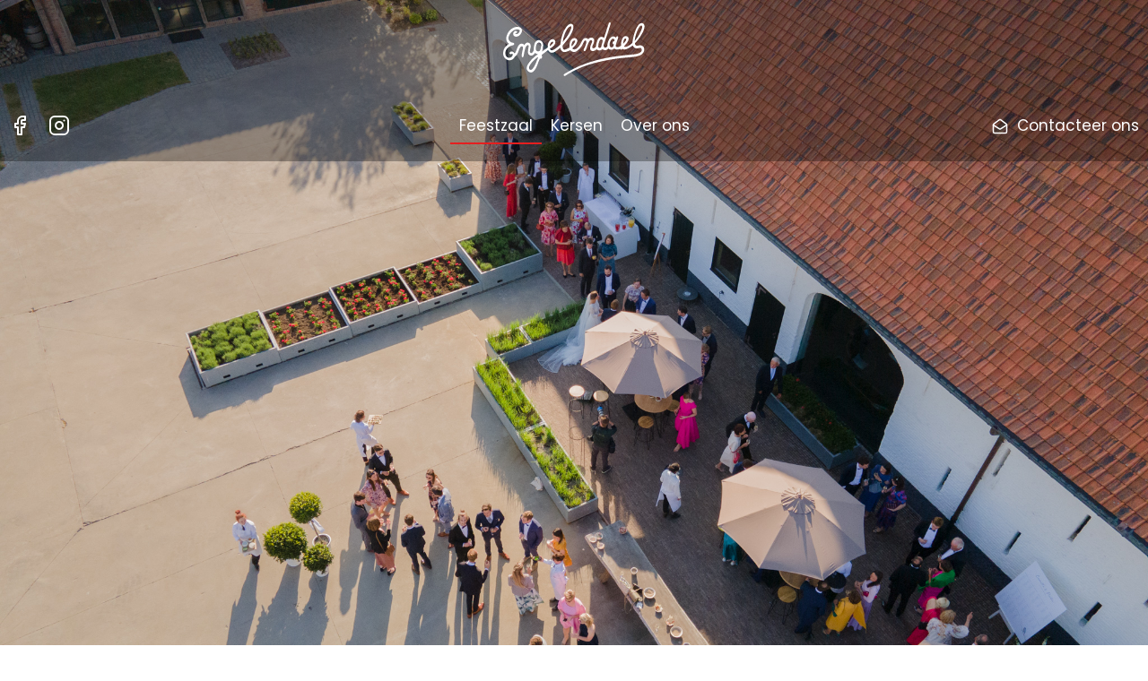

--- FILE ---
content_type: text/html
request_url: https://engelendael.be/
body_size: 1895
content:
<!doctype html>
<html lang="en">
  <head>
    <meta charset="UTF-8" />
    <link rel="icon" type="image/svg+xml" href="/favicon.ico" />
    <meta name="viewport" content="width=device-width, initial-scale=1.0" />
    <meta name="theme-color" content="#000000" />
    <link rel="apple-touch-icon" href="/logo192.png" />
    <link rel="preconnect" href="https://fonts.googleapis.com" />
    <link rel="preconnect" href="https://fonts.gstatic.com" crossorigin />
    <link
      href="https://fonts.googleapis.com/css2?family=Poppins:ital,wght@0,100;0,200;0,300;0,400;0,500;0,600;0,700;0,800;0,900;1,100;1,200;1,300;1,400;1,500;1,600;1,700;1,800;1,900&display=swap"
      rel="stylesheet"
    />

    <link
      href="https://api.mapbox.com/mapbox-gl-js/v1.8.1/mapbox-gl.css"
      rel="stylesheet"
    />
    <title>Feest- en huwelijkslocatie Hoeve Engelendael</title>
    <meta
      name="description"
      content="Engelendael is een hoeve uit de 17de eeuw. Een prachtige locatie om een feest te organiseren. En bekend ook voor het kweken van zoete kersen."
    />
    <meta
      name="keywords"
      content="hoeve,Engelendael,verhuur,kersen,kersenverkoop,trouwen,evenementen,feesten,feestlocatie,huwelijkslocatie"
    />
    <meta
      property="og:title"
      content="Feest- en huwelijkslocatie Hoeve Engelendael"
    />
    <meta property="og:type" content="article" />
    <meta
      property="og:image"
      content="http://engelendael.local/src/assets/images/banquetHall.png"
    />
    <meta property="og:url" content="https://engelendael.be" />
    <meta
      property="og:description"
      content="Engelendael is een hoeve uit de 17de eeuw. Een prachtige locatie om een feest te organiseren. En bekend ook voor het kweken van zoete kersen."
    />
    <script type="module" crossorigin src="/assets/index-bb17a31c.js"></script>
    <link rel="stylesheet" href="/assets/index-1671be91.css">
  </head>
  <body>
    <div id="root"></div>
    
  </body>
</html>


--- FILE ---
content_type: text/css
request_url: https://engelendael.be/assets/index-1671be91.css
body_size: 49834
content:
._menu_1y83a_1{cursor:pointer}._svgContainer_1y83a_5{padding:20px;position:fixed;color:#fff;left:12px;top:30px}._svgContainer_1y83a_5:hover a svg{color:#e51f1f!important}._goToTop_1y83a_16{position:fixed;bottom:50px;right:50px;background-color:#e52520;padding:15px;width:50px;height:50px;display:flex;justify-content:center;align-items:center;border-radius:10px;cursor:pointer;transition:background-color .5s ease}._goToTop_1y83a_16 i{color:#fff}._goToTop_1y83a_16:hover{background-color:#a31111}._contactUL_1y83a_38 li{cursor:pointer;border-bottom:2px solid transparent}._contactUL_1y83a_38 li:hover{border-bottom:#E51F1F 2px solid}._socialMedia_1y83a_46 li:hover a svg{color:#e51f1f!important}._contact_1y83a_38{display:flex;justify-content:center;align-items:center}._contact_1y83a_38 svg{margin-right:10px;width:18px}._contact_1y83a_38 svg,._contact_1y83a_38 a{color:#fff}._header_1y83a_63{width:100%;display:flex;flex-direction:column;background-size:cover;justify-content:space-around;align-items:center;background-color:#0000004d;transition:background-color .1s linear;transition:max-height .15s ease-out;position:fixed;z-index:1000;max-height:180px;height:500px;overflow:hidden}._header_1y83a_63 svg{color:#fff!important}._header_1y83a_63 .logo{margin-top:10px}._header_1y83a_63 .logo img{height:60px}._header_1y83a_63 ._info_1y83a_88{display:grid;grid-template-columns:repeat(3,1fr);justify-content:space-between;align-items:center;width:100%;color:#fff}._header_1y83a_63 ._info_1y83a_88 ul li i{color:#fff;cursor:pointer}._header_1y83a_63 ._active_1y83a_100{border-bottom:#E51F1F 2px solid!important}._header_1y83a_63 ._links_1y83a_103{gap:10px}._header_1y83a_63 ._links_1y83a_103 li{border-bottom:2px solid transparent;gap:10px;cursor:pointer;width:max-content}._header_1y83a_63 ._links_1y83a_103 li:hover{border-bottom:#E51F1F 2px solid}._header_1y83a_63 ul{display:flex;align-items:center;justify-content:center}._header_1y83a_63 ul:first-of-type{justify-content:flex-start}._header_1y83a_63 ul:last-of-type{justify-content:flex-end}._header_1y83a_63 ul li{padding:10px;color:#fff}._header_1y83a_63 ul li a{text-decoration:none;color:#fff}@media only screen and (max-width: 768px){._menu_1y83a_1{position:fixed;top:40px;color:#fff;left:20px}._header_1y83a_63{display:flex;justify-content:center}._header_1y83a_63 ._email_1y83a_146{position:absolute;right:20px;color:#fff;top:40px}._header_1y83a_63 .logo{margin-top:25px;position:absolute;top:0}._header_1y83a_63 ._links_1y83a_103{margin-top:100px;justify-content:flex-start;text-align:left;margin-bottom:30px;flex-direction:column}}@media only screen and (max-width: 500px){._goToTop_1y83a_16{right:10px;bottom:10px}}._footer_1icco_1 ._baseContent_1icco_1{display:flex;justify-content:center;align-items:center;padding:20px;width:100%;background-color:#353535}._footer_1icco_1 ._baseContent_1icco_1 strong{color:#e51f1f;cursor:pointer}._footer_1icco_1 ._baseContent_1icco_1 span{color:#fff}._footer_1icco_1 ._policies_1icco_16{display:flex;justify-content:space-between;gap:1rem;padding:20px;width:100%;color:#353535;font-size:1.3rem;cursor:pointer}._footer_1icco_1 ._policies_1icco_16:hover strong{text-decoration:underline}._engelendaelContent_1icco_30{display:flex;gap:1rem;flex-direction:column}._madeBy_1icco_36{color:#fff;font-size:1.4rem;display:flex;justify-content:center;align-items:center;gap:.5rem}._madeBy_1icco_36 a{color:#dd4d43;text-decoration:none}._madeBy_1icco_36 a:hover{text-decoration:underline}._fixedFooter_1icco_52{position:fixed;bottom:0;left:0;height:70px;width:100%;background-color:#fff;z-index:5000;padding:20px;display:flex;justify-content:space-between;align-items:center}._fixedFooter_1icco_52 ._icon_1icco_65{display:flex;justify-content:center;align-items:center;flex-direction:column}._fixedFooter_1icco_52 ._icon_1icco_65 a{text-decoration:none;display:flex;justify-content:center;align-items:center;flex-direction:column}._fixedFooter_1icco_52 ._icon_1icco_65 img{margin-bottom:5px}@media only screen and (max-width: 414px){._footer_1icco_1{flex-direction:column}._footer_1icco_1 span{margin-bottom:10px}}._title_1sk8p_1{width:90%;margin:0 auto}._detailView_1sk8p_6{position:fixed;z-index:1100;width:80%;transform:translate(-50%,-50%);top:50%;left:50%;height:70vh}._detailView_1sk8p_6 img{width:100%;height:100%;height:70vh;object-fit:cover}._detailView_1sk8p_6 ._close_1sk8p_21{position:absolute;right:10px;top:-60px;color:#fff;width:30px;height:30px;cursor:pointer}._detailView_1sk8p_6 ._leftContainer_1sk8p_30{position:absolute;z-index:1300;left:-60px;top:50%}._detailView_1sk8p_6 ._leftContainer_1sk8p_30 svg{width:40px;height:40px;color:#fff;cursor:pointer}._detailView_1sk8p_6 ._rightContainer_1sk8p_42{position:absolute;right:-60px;z-index:1300;top:50%;cursor:pointer}._detailView_1sk8p_6 ._rightContainer_1sk8p_42 svg{width:40px;height:40px;color:#fff}._overlay_1sk8p_55{background-color:#000000e6;width:100vw;height:100vh;left:0;top:0;z-index:1000;position:fixed}._imgContainer_1sk8p_65{margin:0}._imgContainer_1sk8p_65 img{width:100%;height:auto;max-height:100vh;border-radius:0;object-fit:cover;object-position:center center}._gallery_1sk8p_77{width:90%;margin:0 auto;margin-bottom:20rem}.ReactGridGallery{margin:0 auto}._images_1sk8p_87{display:grid;grid-template-columns:repeat(3,1fr);grid-gap:2px}._images_1sk8p_87 img{width:100%;height:100%;cursor:pointer;transition:.3s filter linear}._images_1sk8p_87 img:hover{filter:opacity(.8)}._contact_1sk8p_102{margin-top:100px;background-color:#eee;padding:20px 20px 0;margin-bottom:0}@media only screen and (max-width: 1100px){._images_1sk8p_87{grid-template-columns:repeat(2,1fr)}}@media only screen and (max-width: 650px){._images_1sk8p_87{grid-template-columns:1fr}._detailView_1sk8p_6{width:100%;height:inherit}._detailView_1sk8p_6 img{height:inherit}._detailView_1sk8p_6 ._close_1sk8p_21{right:20px;top:20px;color:#fff;width:20px;height:20px}._detailView_1sk8p_6 ._leftContainer_1sk8p_30{position:absolute;z-index:1300;left:20px}._detailView_1sk8p_6 ._leftContainer_1sk8p_30 svg{width:30px;height:30px}._detailView_1sk8p_6 ._rightContainer_1sk8p_42{position:absolute;right:30px}._detailView_1sk8p_6 ._rightContainer_1sk8p_42 svg{width:30px;height:30px}}._error_ro33n_1{color:red;display:block;margin-bottom:25px}._pickupGrid_b4e9c_1{display:grid;grid-template-columns:1fr 200px 200px;grid-gap:2rem}._imgContainer_b4e9c_7{margin-top:30px}._imgContainer_b4e9c_7 img{width:100%}._overlay_b4e9c_14{position:fixed;width:100vw;height:100vh;left:0;top:0;background-color:#000c;z-index:20000}._modal_b4e9c_24{background-color:#fff;z-index:25000;height:auto;position:fixed;top:10%;width:80%;margin:0 auto;left:0;right:0;border-radius:10px;max-width:900px;display:grid;grid-template-rows:60px 1fr 70px}._modal_b4e9c_24 ._grid_b4e9c_41{grid-template-columns:repeat(2,1fr)}._modal_b4e9c_24 ._close_b4e9c_44{background-color:#f3f3f3;height:44px;padding:10px 20px;display:flex;justify-content:center;align-items:center;border-radius:20px;cursor:pointer}._modal_b4e9c_24 .modal-header{background-color:#e52520;color:#fff;padding:20px;border-top-left-radius:10px;border-top-right-radius:10px}._modal_b4e9c_24 .modal-header span,._modal_b4e9c_24 .modal-header h1{color:#fff}._modal_b4e9c_24 .modal-header h1{font-size:1.2rem}._modal_b4e9c_24 .modal-header i{color:#fff;cursor:pointer;position:absolute;right:20px;top:20px;font-size:1.2rem}._modal_b4e9c_24 .modal-content{padding:20px;max-height:60vh;overflow-y:scroll}._modal_b4e9c_24 .modal-content .grid{grid-template-columns:repeat(2,1fr)}._modal_b4e9c_24 .modal-footer{padding:20px;display:flex;justify-content:center;height:60px;align-items:center}._modal_b4e9c_24 .modal-footer .btn{padding:0 20px;margin-left:10px}._modal_b4e9c_24 .modal-footer .btn:first-of-type{background-color:#444;color:#fff}._fruitBox_b4e9c_99{display:flex;align-items:center}._fruitBox_b4e9c_99 svg{margin-left:20px;background-color:#ececec;width:30px;height:30px;border-radius:15px;display:flex;justify-content:center;align-items:center;font-size:.8rem;cursor:pointer}._outOfSupply_b4e9c_116{display:flex;justify-content:center;flex-direction:column;align-items:flex-start}._outOfSupply_b4e9c_116 p{margin-bottom:20px}._loading_b4e9c_126{display:flex;justify-content:center;align-items:center;flex-direction:column}._loading_b4e9c_126 span{font-size:1.4rem;font-weight:700;margin-top:30px}._paymentMethodTitle_b4e9c_138{font-weight:700}._btn_b4e9c_90{border-radius:4px;background-color:#e51f1f;color:#fff;-webkit-user-select:none;user-select:none;cursor:pointer;height:44px;display:flex;justify-content:center;align-items:center;padding:0 20px}._btn_b4e9c_90 i{margin-right:20px}._buttons_b4e9c_158{display:flex;justify-content:space-between;grid-template-columns:repeat(2,1fr);grid-gap:30px}._loading_b4e9c_126{margin-bottom:3rem}._paymentMethods_b4e9c_169{margin-top:20px;margin-bottom:20px;display:grid;grid-template-columns:repeat(2,1fr);grid-gap:30px}._paymentMethods_b4e9c_169 ._paymentMethod_b4e9c_138{height:150px;display:flex;justify-content:center;align-items:center;flex-direction:column;background-color:#f4f4f4;border-radius:10px;padding:10px;transition:background-color .2s ease-in;cursor:pointer}._paymentMethods_b4e9c_169 ._paymentMethod_b4e9c_138 span{font-weight:500;margin-top:20px}._paymentMethods_b4e9c_169 ._paymentMethod_b4e9c_138._active_b4e9c_192{background-color:#484848}._paymentMethods_b4e9c_169 ._paymentMethod_b4e9c_138._active_b4e9c_192 span,._paymentMethods_b4e9c_169 ._paymentMethod_b4e9c_138._active_b4e9c_192 svg{color:#fff!important}._paymentMethods_b4e9c_169 ._paymentMethod_b4e9c_138:hover{background-color:#939393;color:#fff}._paymentMethods_b4e9c_169 ._paymentMethod_b4e9c_138 svg{width:3rem;height:3rem}._goBack_b4e9c_207{display:flex;gap:1rem;margin-bottom:3rem;cursor:pointer;width:max-content;padding:1rem;border-radius:.5rem;transition:background-color .2s ease-in}._goBack_b4e9c_207:hover{background-color:#fff}.errorinfo{margin-left:0!important;margin-bottom:50px}._form_b4e9c_226{grid-gap:30px;background-color:#f9f9f9;padding:50px 0}._form_b4e9c_226 ::placeholder{color:#4444;opacity:1}._form_b4e9c_226 fieldset{max-width:1024px;margin:0 auto;padding:30px}._info_b4e9c_241 span{font-weight:bolder;margin-bottom:10px}._info_b4e9c_241 div{margin-bottom:20px}._grid_b4e9c_41{display:grid;grid-template-columns:repeat(2,1fr);grid-gap:0px 20px}._extraInfo_b4e9c_255{margin-top:30px}._combinedInputs_b4e9c_259{grid-gap:0 20px}._inputs_b4e9c_263 strong{color:#e51f1f;margin-left:5px}._inputs_b4e9c_263 label{display:block;font-weight:bolder}._inputs_b4e9c_263 input,._inputs_b4e9c_263 textarea,._inputs_b4e9c_263 select{background-color:#fff;border:none;width:100%;padding:15px;margin:10px 0 20px;border-radius:4px}._inputs_b4e9c_263 select{padding:0 30px 0 10px;-webkit-appearance:none;background-position:right 50%;background-repeat:no-repeat;-moz-appearance:none}._inputs_b4e9c_263 input,._inputs_b4e9c_263 select{height:50px}._inputs_b4e9c_263 ._btn_b4e9c_90{border-radius:4px;background-color:#e51f1f;color:#fff;-webkit-user-select:none;user-select:none;cursor:pointer;height:44px;display:flex;justify-content:center;align-items:center}._accepted_b4e9c_303{background-color:#fff;padding:100px;max-width:1024px;margin:0 auto;border-radius:10px}._accepted_b4e9c_303 span{text-align:center;display:flex;justify-content:center;margin-bottom:90px}._state_b4e9c_317{background-color:#f9f9f9}._state_b4e9c_317 span{font-size:2rem;font-weight:700;margin-top:30px}._state_b4e9c_317 p{margin:30px 0}._state_b4e9c_317 .btn{margin:30px}._accent_b4e9c_332{color:#e51f1f;font-weight:inherit}@media only screen and (max-width: 900px){._grid_b4e9c_41,._pickupGrid_b4e9c_1{grid-template-columns:1fr}._pickupGrid_b4e9c_1{grid-gap:0}}@media only screen and (max-width: 414px){._grid_b4e9c_41{margin-bottom:10px;grid-gap:0}._grid_b4e9c_41 select{margin-bottom:0}._btn_b4e9c_90{padding:0}}@media only screen and (max-width: 700px){._accepted_b4e9c_303{margin:0;padding:24px}}@media only screen and (max-width: 414px){._paymentMethods_b4e9c_169{grid-template-columns:1fr}._form_b4e9c_226{grid-gap:0;grid-template-columns:1fr}._form_b4e9c_226 section{margin:10px}._grid_b4e9c_41{grid-template-columns:1fr}select,input{padding:0 10px!important}._accepted_b4e9c_303{margin:0;padding:24px}._accepted_b4e9c_303 span{margin-bottom:0;font-size:1.5rem;text-align:left}._state_b4e9c_317 p{margin:30px 0}}._paymentMethodsContainer_b4e9c_394{max-width:1024px;margin:0 auto;display:flex;flex-direction:column;gap:10px;margin-bottom:3rem}@media only screen and (max-width: 414px){._fruitBox_b4e9c_99{margin-top:15px}._modal_b4e9c_24{width:90%}}._fruitBox_h4nuk_1{display:flex;align-items:center}._fruitBox_h4nuk_1 i{margin-left:20px;background-color:#ececec;width:30px;height:30px;border-radius:15px;display:flex;justify-content:center;align-items:center;font-size:.8rem;cursor:pointer}._imgContainer_h4nuk_18{margin-top:30px}._imgContainer_h4nuk_18 img{width:100%}._loadingContainer_1j55l_1{height:100vh;width:100vw;display:flex;justify-content:center;align-items:center}._main_1c64u_1{margin:0 auto}._formSection_1c64u_5{width:80%;margin:13rem auto;max-width:900px}._formSection_1c64u_5 ._formcontainer_1c64u_10{width:100%}._contactImg_1c64u_14{margin-bottom:-9px;width:100%}._contact_1c64u_14{background-color:#f4f0ec;padding-bottom:0;margin-bottom:0;padding-top:2rem}._contact_1c64u_14 img{margin-bottom:-18rem}._contact_1c64u_14 h2{max-width:800px;margin:0 auto;font-size:3rem;margin-bottom:5rem;font-weight:600}._formContainer_1c64u_36{margin:0 auto;background-color:#f9f9f9;padding:40px;border-radius:10px}._imgContainer_1c64u_43{margin:0}._imgContainer_1c64u_43 img{width:100%;height:auto;max-height:100vh;border-radius:0;object-fit:cover;object-position:center center}._contactBtn_1c64u_55{background-color:#635d58;cursor:pointer;color:#fff;height:55px;display:flex;justify-content:center;align-items:center;width:300px;margin:0 auto 60px;border-radius:30px}._form_1c64u_5{display:grid;grid-gap:30px;border-radius:10px}._form_1c64u_5 a{text-decoration:none}._form_1c64u_5 .errorinfo{margin-bottom:0;margin-left:30px!important}._form_1c64u_5 .errorinfo h2{margin-bottom:20px}._form_1c64u_5 .errorinfo ul li{height:25px}._grid_1c64u_89{display:grid;grid-template-columns:repeat(2,1fr);grid-gap:15px}._items_1c64u_95{line-height:1.4;display:grid;grid-template-columns:repeat(3,max-content);grid-gap:8rem;max-width:1024px;margin:0 auto}._items_1c64u_95 span{font-weight:bolder;margin-bottom:10px}._items_1c64u_95 ._item_1c64u_95{display:flex;justify-content:flex-start;flex-direction:column}._items_1c64u_95 ._item_1c64u_95 a{color:#000}._items_1c64u_95 ._icon_1c64u_116{display:flex}._items_1c64u_95 ._icon_1c64u_116 svg{margin-right:15px}._items_1c64u_95 div{margin-bottom:20px}._inputs_1c64u_126 strong{color:#e51f1f}._inputs_1c64u_126 label{display:block;font-weight:bolder}._inputs_1c64u_126 input,._inputs_1c64u_126 textarea{background-color:#fff;border:none;width:100%;padding:15px;margin:10px 0 20px;border-radius:4px}._inputs_1c64u_126 input{height:44px}._hasSent_1c64u_146{display:flex;flex-direction:column;padding:50px;background-color:#fff;width:max-content;margin:0 auto}._hasSent_1c64u_146 ._messageSuccessfull_1c64u_154{display:flex;flex-direction:column;gap:10px;margin:10px 0 20px}._hasSent_1c64u_146 ._messageSuccessfull_1c64u_154 h2{font-weight:bolder;font-size:1.1rem}._hasSent_1c64u_146 i{display:flex;justify-content:center;align-items:center;border-radius:50px;font-size:20px;border:1px solid red}._btn_1c64u_174{border-radius:4px;cursor:pointer;background-color:#e51f1f;color:#fff;height:44px;display:flex;justify-content:center;align-items:center;transition:background-color .5s ease}._btn_1c64u_174:hover{background-color:#a31111}@media only screen and (max-width: 950px){._formSection_1c64u_5{margin:5rem auto;max-width:900px;width:90%}._formSection_1c64u_5 ._formContainer_1c64u_36{width:100%;padding:1rem}._items_1c64u_95{margin-bottom:80px;grid-template-columns:1fr;grid-gap:0rem}._grid_1c64u_89{grid-template-columns:1fr}._form_1c64u_5{grid-gap:0;grid-template-columns:1fr;justify-content:center}._form_1c64u_5 section{margin:10px}._contact_1c64u_14 h2{text-align:center;margin-top:4rem}}@media only screen and (max-width: 600px){._hasSent_1c64u_146{width:inherit;padding:0;background-color:inherit}}._itemContainer_vr0ig_1{display:grid;grid-template-columns:55vw 1fr;justify-content:space-between;background-color:#f4f0ec;grid-template-areas:"img info"}._itemContainer_vr0ig_1 ._info_vr0ig_8{padding:5rem;width:80%;margin:0 auto;display:flex;flex-direction:column;justify-content:center;grid-area:info}._itemContainer_vr0ig_1 ._info_vr0ig_8 h2{margin-bottom:2rem;font-size:3rem;font-weight:400}._itemContainer_vr0ig_1 ._info_vr0ig_8 span{display:flex;align-items:center;gap:2rem;margin-top:3rem;font-size:1.5rem;cursor:pointer;color:#948b85;transition:color .1s ease-in}._itemContainer_vr0ig_1 ._info_vr0ig_8 span svg{width:18px}._itemContainer_vr0ig_1 ._info_vr0ig_8 span:hover{color:#e51f1f}._itemContainer_vr0ig_1 img{width:100%;height:100%;grid-area:img;object-fit:cover}._itemContainer_vr0ig_1:nth-of-type(odd){grid-template-columns:1fr 55vw;grid-template-areas:"info img"}._banner_vr0ig_49{display:flex;justify-content:center;align-items:center;flex-direction:column}._banner_vr0ig_49 ._imgContainer_vr0ig_55{position:relative;width:100%}._banner_vr0ig_49 ._imgContainer_vr0ig_55 img{height:400px;object-fit:cover;margin-bottom:20px}._info_vr0ig_8{text-align:left;max-width:1024px}._info_vr0ig_8 p{margin-bottom:20px}._imgContainer_vr0ig_55{position:relative;margin:0}._imgContainer_vr0ig_55 img{width:100%;max-height:100dvh;height:100dvh;border-radius:0;object-fit:cover;object-position:center center}._imgContainer_vr0ig_55 svg{position:absolute;bottom:8rem;color:#fff;display:block;left:50%;transform:translate(-50%);animation-name:_arrowDown_vr0ig_1;animation-duration:2s;animation-iteration-count:infinite}._galleryContainer_vr0ig_97{position:relative}._galleryContainer_vr0ig_97 ._left_vr0ig_100,._galleryContainer_vr0ig_97 ._right_vr0ig_100{position:absolute;top:50%;background-color:#eee;width:30px;height:30px;border-radius:50%;transform:translate(-50%);display:flex;justify-content:center;align-items:center;cursor:pointer}._galleryContainer_vr0ig_97 ._left_vr0ig_100{left:3%}._galleryContainer_vr0ig_97 ._right_vr0ig_100{right:3%}._gallery_vr0ig_97{display:grid;grid-template-columns:repeat(4,1fr);grid-gap:10px}._gallery_vr0ig_97 img{object-fit:cover;width:100%;height:100%;cursor:pointer}._possibilities_vr0ig_132{display:grid;grid-template-columns:repeat(2,1fr);grid-gap:5rem;margin-bottom:15rem;max-width:1024px;margin-top:10rem}._possibilities_vr0ig_132 ._possibility_vr0ig_140{display:flex;flex-direction:column;border-radius:10px;line-height:1.3;gap:2rem;justify-content:flex-start;align-items:center}._possibilities_vr0ig_132 ._possibility_vr0ig_140 ._info_vr0ig_8{display:flex;justify-content:flex-start;flex-direction:column;align-items:center}._possibilities_vr0ig_132 ._possibility_vr0ig_140 ._info_vr0ig_8 span:first-of-type{margin-bottom:1rem}._possibilities_vr0ig_132 ._possibility_vr0ig_140 svg{display:flex;justify-content:center;align-items:center;font-size:3rem;width:50px;height:50px;color:#585b5c;margin-bottom:5px}._galleries_vr0ig_169{display:grid;grid-template-columns:repeat(4,1fr);grid-gap:5px;margin-bottom:10px}._galleries_vr0ig_169 figure{width:100%;background-color:#fff;cursor:pointer;height:500px;position:relative}._galleries_vr0ig_169 figure:hover figcaption{background-color:#000c;width:80%;bottom:20px}._galleries_vr0ig_169 figure img{width:100%;overflow:hidden;height:100%;object-fit:cover}._galleries_vr0ig_169 figure figcaption{background-color:#0003;position:absolute;left:50%;transform:translate(-50%) translateY(0);transition:all .5s ease-in-out;text-align:center;color:#fff;width:100%;bottom:0;height:40px;display:flex;justify-content:center;align-items:center}@media only screen and (max-width: 1000px){._itemContainer_vr0ig_1{width:inherit;grid-template-columns:1fr!important;grid-template-areas:"img" "info"!important}._itemContainer_vr0ig_1 ._info_vr0ig_8{padding:7rem 3rem;width:100%}._itemContainer_vr0ig_1 img{width:100%;max-height:500px}}@media only screen and (max-width: 414px){._goBack_vr0ig_225{top:0}._possibilities_vr0ig_132{grid-template-columns:1fr}._sfeer_vr0ig_231{object-position:0px -140px}._second_vr0ig_234,._third_vr0ig_234,._fourth_vr0ig_234{display:none}._gallery_vr0ig_97{grid-template-columns:1fr}}@keyframes _arrowDown_vr0ig_1{0%{transform:translateY(0)}50%{transform:translateY(50%)}to{transform:translateY(0)}}._main_egpdj_1{margin:0 auto}._govaerts_egpdj_5{width:80%;margin:40px auto 0}._govaerts_egpdj_5 img{width:100%}._cherriesForm_egpdj_14{width:80%;margin:13rem auto;max-width:900px}._topSection_egpdj_20{background-color:#fff;margin:0;color:#484848;line-height:1.6}._topSection_egpdj_20 ._content_egpdj_26{width:80%;margin:0 auto}._video_egpdj_31{margin-bottom:50px}._video_egpdj_31 iframe{border-radius:10px}._goBack_egpdj_38{margin-bottom:50px;cursor:pointer;position:absolute;left:20px;top:35px}._imgContainer_egpdj_46{position:relative}._imgContainer_egpdj_46 ._cta_egpdj_49{position:absolute;bottom:20px;right:20px;color:#fff;padding:10px;border-bottom:1px solid #f9f9f9;cursor:pointer}._imgContainer_egpdj_46 ._cta_egpdj_49 span,._imgContainer_egpdj_46 ._cta_egpdj_49 i{color:#fff}._imgContainer_egpdj_46 ._cta_egpdj_49 i{margin-right:10px}._imgContainer_egpdj_46 img{width:100%;height:700px;border-radius:0;object-fit:cover;object-position:center center}._openingHoursContainer_egpdj_72{background-color:#f4f0ec;padding:13rem}._openingHoursContainer_egpdj_72 .title{width:80%;max-width:900px}._openingHours_egpdj_72{display:flex;justify-content:space-between;align-items:flex-start;width:80%;max-width:900px;margin:0 auto}._openingHours_egpdj_72 strong{margin-bottom:1rem}._openingHours_egpdj_72 div{display:flex;justify-content:space-between;align-items:flex-start;flex-direction:column}._companyName_egpdj_99{color:#d12727}._info_egpdj_103{width:80%;margin:13rem auto;max-width:900px}._info_egpdj_103 span{color:#d12727;cursor:pointer}._roadWorksContainer_egpdj_113{width:100%;margin:0 auto;padding:50px}._roadWorks_egpdj_113{width:auto;margin:50px auto}._roadWorks_egpdj_113 ._warning_egpdj_123{text-align:center;border-bottom:2px solid #D12727;width:max-content;margin:0 auto;font-weight:600}._roadWorks_egpdj_113 span{display:block;margin-bottom:15px}._images_egpdj_135{margin-top:2rem;display:flex;gap:1rem}._images_egpdj_135 img{width:50%}@media only screen and (max-width: 950px){._openingHoursContainer_egpdj_72{padding:3rem 0rem;text-align:center}}@media only screen and (max-width: 500px){._openingHoursContainer_egpdj_72 ._openingHours_egpdj_72{justify-content:center;align-items:center}._openingHoursContainer_egpdj_72 .title{margin-bottom:0}}@media only screen and (max-width: 414px){._goBack_egpdj_38{top:-5px}._form_egpdj_163{margin:20px;padding:20px}._form_egpdj_163 form section{margin:10px}._contactForm_egpdj_170{margin:0;padding:0}._openingHours_egpdj_72{flex-direction:column}._openingHours_egpdj_72 div{justify-content:flex-start;margin-top:20px}._imgContainer_egpdj_46 img{height:300px}._images_egpdj_135{display:flex;gap:1rem;flex-direction:column}._images_egpdj_135 img{width:100%}}.vertical-timeline *{box-sizing:border-box}.vertical-timeline{width:95%;max-width:1170px;margin:0 auto;position:relative;padding:2em 0}.vertical-timeline:after{content:"";display:table;clear:both}.vertical-timeline:before{content:"";position:absolute;top:0;left:18px;height:100%;width:4px;background:var(--line-color)}.vertical-timeline.vertical-timeline--one-column-right:before{right:18px;left:unset}@media only screen and (min-width:1170px){.vertical-timeline.vertical-timeline--two-columns{width:90%}.vertical-timeline.vertical-timeline--two-columns:before{left:50%;margin-left:-2px}}.vertical-timeline-element{position:relative;margin:2em 0}.vertical-timeline-element>div{min-height:1px}.vertical-timeline-element:after{content:"";display:table;clear:both}.vertical-timeline-element:first-child{margin-top:0}.vertical-timeline-element:last-child{margin-bottom:0}@media only screen and (min-width:1170px){.vertical-timeline-element{margin:4em 0}.vertical-timeline-element:first-child{margin-top:0}.vertical-timeline-element:last-child{margin-bottom:0}}.vertical-timeline-element-icon{position:absolute;top:0;left:0;width:40px;height:40px;border-radius:50%;box-shadow:0 0 0 4px #fff,inset 0 2px #00000014,0 3px 0 4px #0000000d}.vertical-timeline--one-column-right .vertical-timeline-element-icon{right:0;left:unset}.vertical-timeline-element-icon svg{display:block;width:24px;height:24px;position:relative;left:50%;top:50%;margin-left:-12px;margin-top:-12px}@media only screen and (min-width:1170px){.vertical-timeline--two-columns .vertical-timeline-element-icon{width:60px;height:60px;left:50%;margin-left:-30px}}.vertical-timeline-element-icon{-webkit-transform:translateZ(0);-webkit-backface-visibility:hidden}.vertical-timeline--animate .vertical-timeline-element-icon.is-hidden{visibility:hidden}.vertical-timeline--animate .vertical-timeline-element-icon.bounce-in{visibility:visible;-webkit-animation:cd-bounce-1 .6s;-moz-animation:cd-bounce-1 .6s;animation:cd-bounce-1 .6s}@-webkit-keyframes cd-bounce-1{0%{opacity:0;-webkit-transform:scale(.5)}60%{opacity:1;-webkit-transform:scale(1.2)}to{-webkit-transform:scale(1)}}@-moz-keyframes cd-bounce-1{0%{opacity:0;-moz-transform:scale(.5)}60%{opacity:1;-moz-transform:scale(1.2)}to{-moz-transform:scale(1)}}@keyframes cd-bounce-1{0%{opacity:0;-webkit-transform:scale(.5);-moz-transform:scale(.5);-ms-transform:scale(.5);-o-transform:scale(.5);transform:scale(.5)}60%{opacity:1;-webkit-transform:scale(1.2);-moz-transform:scale(1.2);-ms-transform:scale(1.2);-o-transform:scale(1.2);transform:scale(1.2)}to{-webkit-transform:scale(1);-moz-transform:scale(1);-ms-transform:scale(1);-o-transform:scale(1);transform:scale(1)}}.vertical-timeline-element-content{position:relative;margin-left:60px;background:#fff;border-radius:.25em;padding:1em;box-shadow:0 3px #ddd}.vertical-timeline--one-column-right .vertical-timeline-element-content{margin-right:60px;margin-left:unset}.vertical-timeline-element--no-children .vertical-timeline-element-content{background:0 0;box-shadow:none}.vertical-timeline-element-content:after{content:"";display:table;clear:both}.vertical-timeline-element-content h2{color:#303e49}.vertical-timeline-element-content .vertical-timeline-element-date,.vertical-timeline-element-content p{font-size:13px;font-size:.8125rem;font-weight:500}.vertical-timeline-element-content .vertical-timeline-element-date{display:inline-block}.vertical-timeline-element-content p{margin:1em 0 0;line-height:1.6}.vertical-timeline-element-title,.vertical-timeline-element-subtitle{margin:0}.vertical-timeline-element-content .vertical-timeline-element-date{float:left;padding:.8em 0;opacity:.7}.vertical-timeline-element-content-arrow{content:"";position:absolute;top:16px;right:100%;height:0;width:0;border:7px solid transparent;border-right:7px solid #fff}.vertical-timeline--one-column-right .vertical-timeline-element-content-arrow{content:"";position:absolute;top:16px;right:unset;left:100%;height:0;width:0;border:7px solid transparent;border-left:7px solid #fff}.vertical-timeline--one-column-right .vertical-timeline-element-content:before{left:100%;border-left:7px solid #fff;border-right:unset}.vertical-timeline-element--no-children .vertical-timeline-element-content:before{display:none}.vertical-timeline-element--no-children .vertical-timeline-element-content-arrow{display:none}@media only screen and (min-width:768px){.vertical-timeline-element-content h2{font-size:20px;font-size:1.25rem}.vertical-timeline-element-content p{font-size:16px;font-size:1rem}.vertical-timeline-element-content .vertical-timeline-element-date{font-size:14px;font-size:.875rem}}@media only screen and (min-width:1170px){.vertical-timeline--two-columns .vertical-timeline-element-content{margin-left:0;padding:1.5em;width:44%}.vertical-timeline--two-columns .vertical-timeline-element-content-arrow{top:24px;left:100%;transform:rotate(180deg)}.vertical-timeline--two-columns .vertical-timeline-element-content .vertical-timeline-element-date{position:absolute;width:100%;left:124%;top:6px;font-size:16px;font-size:1rem}.vertical-timeline--two-columns .vertical-timeline-element.vertical-timeline-element--right .vertical-timeline-element-content,.vertical-timeline--two-columns .vertical-timeline-element:nth-child(2n):not(.vertical-timeline-element--left) .vertical-timeline-element-content{float:right}.vertical-timeline--two-columns .vertical-timeline-element.vertical-timeline-element--right .vertical-timeline-element-content-arrow,.vertical-timeline--two-columns .vertical-timeline-element:nth-child(2n):not(.vertical-timeline-element--left) .vertical-timeline-element-content-arrow{top:24px;left:auto;right:100%;transform:rotate(0)}.vertical-timeline--one-column-right .vertical-timeline-element.vertical-timeline-element--right .vertical-timeline-element-content-arrow,.vertical-timeline--one-column-right .vertical-timeline-element:nth-child(2n):not(.vertical-timeline-element--left) .vertical-timeline-element-content-arrow{top:24px;left:100%;right:auto;transform:rotate(0)}.vertical-timeline--two-columns .vertical-timeline-element.vertical-timeline-element--right .vertical-timeline-element-content .vertical-timeline-element-date,.vertical-timeline--two-columns .vertical-timeline-element:nth-child(2n):not(.vertical-timeline-element--left) .vertical-timeline-element-content .vertical-timeline-element-date{left:auto;right:124%;text-align:right}}.vertical-timeline--animate .vertical-timeline-element-content.is-hidden{visibility:hidden}.vertical-timeline--animate .vertical-timeline-element-content.bounce-in{visibility:visible;-webkit-animation:cd-bounce-2 .6s;-moz-animation:cd-bounce-2 .6s;animation:cd-bounce-2 .6s}@media only screen and (min-width:1170px){.vertical-timeline--two-columns.vertical-timeline--animate .vertical-timeline-element.vertical-timeline-element--right .vertical-timeline-element-content.bounce-in,.vertical-timeline--two-columns.vertical-timeline--animate .vertical-timeline-element:nth-child(2n):not(.vertical-timeline-element--left) .vertical-timeline-element-content.bounce-in{-webkit-animation:cd-bounce-2-inverse .6s;-moz-animation:cd-bounce-2-inverse .6s;animation:cd-bounce-2-inverse .6s}}@media only screen and (max-width:1169px){.vertical-timeline--animate .vertical-timeline-element-content.bounce-in{visibility:visible;-webkit-animation:cd-bounce-2-inverse .6s;-moz-animation:cd-bounce-2-inverse .6s;animation:cd-bounce-2-inverse .6s}}@-webkit-keyframes cd-bounce-2{0%{opacity:0;-webkit-transform:translateX(-100px)}60%{opacity:1;-webkit-transform:translateX(20px)}to{-webkit-transform:translateX(0)}}@-moz-keyframes cd-bounce-2{0%{opacity:0;-moz-transform:translateX(-100px)}60%{opacity:1;-moz-transform:translateX(20px)}to{-moz-transform:translateX(0)}}@keyframes cd-bounce-2{0%{opacity:0;-webkit-transform:translateX(-100px);-moz-transform:translateX(-100px);-ms-transform:translateX(-100px);-o-transform:translateX(-100px);transform:translate(-100px)}60%{opacity:1;-webkit-transform:translateX(20px);-moz-transform:translateX(20px);-ms-transform:translateX(20px);-o-transform:translateX(20px);transform:translate(20px)}to{-webkit-transform:translateX(0);-moz-transform:translateX(0);-ms-transform:translateX(0);-o-transform:translateX(0);transform:translate(0)}}@-webkit-keyframes cd-bounce-2-inverse{0%{opacity:0;-webkit-transform:translateX(100px)}60%{opacity:1;-webkit-transform:translateX(-20px)}to{-webkit-transform:translateX(0)}}@-moz-keyframes cd-bounce-2-inverse{0%{opacity:0;-moz-transform:translateX(100px)}60%{opacity:1;-moz-transform:translateX(-20px)}to{-moz-transform:translateX(0)}}@keyframes cd-bounce-2-inverse{0%{opacity:0;-webkit-transform:translateX(100px);-moz-transform:translateX(100px);-ms-transform:translateX(100px);-o-transform:translateX(100px);transform:translate(100px)}60%{opacity:1;-webkit-transform:translateX(-20px);-moz-transform:translateX(-20px);-ms-transform:translateX(-20px);-o-transform:translateX(-20px);transform:translate(-20px)}to{-webkit-transform:translateX(0);-moz-transform:translateX(0);-ms-transform:translateX(0);-o-transform:translateX(0);transform:translate(0)}}._authorContainer_1tzxm_1{display:flex;flex-direction:column;gap:2px;margin-bottom:3rem}._authorContainer_1tzxm_1 small{font-size:1.3rem}._main_1tzxm_11{width:80%;margin:0 auto 80px}._text_1tzxm_17{font-size:1.3rem!important}._readMore_1tzxm_21{color:#999;cursor:pointer;display:block;font-size:1.2rem}._page_1tzxm_28{width:80%;max-width:900px;margin:0 auto}._page_1tzxm_28 strong{font-weight:700;display:block;margin-bottom:20px}._thanksto_1tzxm_39{margin-top:50px}._youtube_1tzxm_43{font-weight:700}._youtube_1tzxm_43 p{margin-bottom:15px}._article_1tzxm_50{margin-bottom:50px}._article_1tzxm_50 a{color:#e51f1f}._article_1tzxm_50 p{margin-bottom:10px}._article_1tzxm_50 ul{margin-left:15px;margin-top:30px}._article_1tzxm_50 ul li{margin-left:15px;margin-bottom:15px;list-style:square}._imageArticle_1tzxm_69{margin-bottom:50px;display:flex;justify-content:center;align-items:center}._goBack_1tzxm_76{margin-bottom:50px;cursor:pointer;left:20px;top:-5px}._imgContainer_1tzxm_83{margin:0 0 50px;position:relative}._imgContainer_1tzxm_83 img{width:100%;height:500px;border-radius:0;object-fit:cover;object-position:center}._imgContainer_1tzxm_83 ._cta_1tzxm_95{position:absolute;bottom:20px;right:20px;color:#fff;padding:10px;border-bottom:1px solid #f9f9f9;cursor:pointer}._imgContainer_1tzxm_83 ._cta_1tzxm_95 span,._imgContainer_1tzxm_83 ._cta_1tzxm_95 i{color:#fff}._imgContainer_1tzxm_83 ._cta_1tzxm_95 i{margin-right:10px}._icon_1tzxm_111{display:flex;justify-content:center;align-items:center}._icon_1tzxm_111 i{font-size:3rem;color:#fff!important}@media only screen and (max-width: 414px){._goBack_1tzxm_76{top:-5px}._article_1tzxm_50,._goBack_1tzxm_76{width:90%;margin:0 auto}._goBack_1tzxm_76{margin:30px}._article_1tzxm_50{margin-bottom:30px}._imgContainer_1tzxm_83 img{height:300px}}._header_15rta_1 img{width:100%;object-fit:cover}._main_15rta_6{width:90%;margin:20px auto}._paymentResult_15bk0_1 .btn{width:inherit}._imgContainer_15bk0_5{margin:0 0 50px;position:relative}._imgContainer_15bk0_5 img{width:100%;height:500px;border-radius:0;object-fit:cover;object-position:center}._imgContainer_15bk0_5 ._cta_15bk0_17{position:absolute;bottom:20px;right:20px;color:#fff;padding:10px;border-bottom:1px solid #f9f9f9;cursor:pointer}._imgContainer_15bk0_5 ._cta_15bk0_17 span,._imgContainer_15bk0_5 ._cta_15bk0_17 i{color:#fff}._imgContainer_15bk0_5 ._cta_15bk0_17 i{margin-right:10px}._gatheringInfo_15bk0_33{display:flex;justify-content:center;align-items:center;flex-direction:column}._gatheringInfo_15bk0_33 span{font-size:2rem;font-weight:700;margin-top:30px}._accepted_15bk0_45{background-color:#fff;padding:20px;margin:30px}._accepted_15bk0_45 span{text-align:center;display:flex;justify-content:center;margin-bottom:90px}._state_15bk0_57 span{font-size:2rem;font-weight:700;margin-top:30px}._state_15bk0_57 p,._state_15bk0_57 .btn{margin:30px}._accent_15bk0_69{color:#e51f1f;font-weight:inherit}@media only screen and (max-width: 414px){._accepted_15bk0_45{margin:20px;border-radius:10px}._accepted_15bk0_45 span{margin-bottom:0;font-size:1.5rem;text-align:left}._state_15bk0_57 p{margin:30px 0}}._main_hf42c_1{width:80%;margin:0 auto}._main_hf42c_1 p{padding:20px 0;background-color:inherit}._main_hf42c_1 h3{font-weight:inherit;display:flex;flex-direction:column}._main_hf42c_1 h3 sub{font-size:.9rem}._main_hf42c_1 strong,._main_hf42c_1 h4{font-weight:600}._main_hf42c_1 h4{margin-top:40px}._readMore_hf42c_23{color:#999;cursor:pointer;display:block}._page_hf42c_29 strong{font-weight:700;display:block;margin-bottom:20px}._thanksto_hf42c_35{margin-top:50px}._youtube_hf42c_39{font-weight:700}._youtube_hf42c_39 p{margin-bottom:15px}._article_hf42c_46{margin-bottom:50px}._article_hf42c_46 a{color:#e51f1f}._article_hf42c_46 p{margin-bottom:10px}._article_hf42c_46 ul{margin-left:15px;margin-top:30px}._article_hf42c_46 ul li{margin-left:15px;margin-bottom:15px;list-style:square}._imageArticle_hf42c_65{margin-bottom:50px;display:flex;justify-content:center;align-items:center}._goBack_hf42c_72{margin-bottom:50px;cursor:pointer;left:20px;top:-5px}._imgContainer_hf42c_79{margin:0 0 50px;position:relative}._imgContainer_hf42c_79 img{width:100%;height:500px;border-radius:0;object-fit:cover;object-position:center}._imgContainer_hf42c_79 ._cta_hf42c_91{position:absolute;bottom:20px;right:20px;color:#fff;padding:10px;border-bottom:1px solid #f9f9f9;cursor:pointer}._imgContainer_hf42c_79 ._cta_hf42c_91 span,._imgContainer_hf42c_79 ._cta_hf42c_91 i{color:#fff}._imgContainer_hf42c_79 ._cta_hf42c_91 i{margin-right:10px}._icon_hf42c_107{display:flex;justify-content:center;align-items:center}._icon_hf42c_107 i{font-size:3rem;color:#fff!important}@media only screen and (max-width: 414px){._goBack_hf42c_72{top:-5px}._article_hf42c_46,._goBack_hf42c_72{width:90%;margin:0 auto}._goBack_hf42c_72{margin:30px}._article_hf42c_46{margin-bottom:30px}._imgContainer_hf42c_79 img{height:300px}}:root,.light-theme{--blackA1: hsla(0, 0%, 0%, .012);--blackA2: hsla(0, 0%, 0%, .027);--blackA3: hsla(0, 0%, 0%, .047);--blackA4: hsla(0, 0%, 0%, .071);--blackA5: hsla(0, 0%, 0%, .09);--blackA6: hsla(0, 0%, 0%, .114);--blackA7: hsla(0, 0%, 0%, .141);--blackA8: hsla(0, 0%, 0%, .22);--blackA9: hsla(0, 0%, 0%, .439);--blackA10: hsla(0, 0%, 0%, .478);--blackA11: hsla(0, 0%, 0%, .565);--blackA12: hsla(0, 0%, 0%, .91)}:root,.light-theme{--green1: hsl(136, 50%, 98.9%);--green2: hsl(138, 62.5%, 96.9%);--green3: hsl(139, 55.2%, 94.5%);--green4: hsl(140, 48.7%, 91%);--green5: hsl(141, 43.7%, 86%);--green6: hsl(143, 40.3%, 79%);--green7: hsl(146, 38.5%, 69%);--green8: hsl(151, 40.2%, 54.1%);--green9: hsl(151, 55%, 41.5%);--green10: hsl(152, 57.5%, 37.6%);--green11: hsl(153, 67%, 28.5%);--green12: hsl(155, 40%, 14%)}:root,.light-theme{--mauve1: hsl(300, 20%, 99%);--mauve2: hsl(300, 7.7%, 97.5%);--mauve3: hsl(294, 5.5%, 95.3%);--mauve4: hsl(289, 4.7%, 93.3%);--mauve5: hsl(283, 4.4%, 91.3%);--mauve6: hsl(278, 4.1%, 89.1%);--mauve7: hsl(271, 3.9%, 86.3%);--mauve8: hsl(255, 3.7%, 78.8%);--mauve9: hsl(252, 4%, 57.3%);--mauve10: hsl(253, 3.5%, 53.5%);--mauve11: hsl(252, 4%, 44.8%);--mauve12: hsl(260, 25%, 11%)}:root,.light-theme{--violet1: hsl(255, 65%, 99.4%);--violet2: hsl(252, 100%, 99%);--violet3: hsl(252, 96.9%, 97.4%);--violet4: hsl(252, 91.5%, 95.5%);--violet5: hsl(252, 85.1%, 93%);--violet6: hsl(252, 77.8%, 89.4%);--violet7: hsl(252, 71%, 83.7%);--violet8: hsl(252, 68.6%, 76.3%);--violet9: hsl(252, 56%, 57.5%);--violet10: hsl(251, 48.1%, 53.5%);--violet11: hsl(250, 43%, 48%);--violet12: hsl(254, 60%, 18.5%)}#page_1{position:relative;overflow:hidden;padding:0;border:none}#page_2{position:relative;overflow:hidden;margin:95px 0 280px 94px;padding:0;border:none}.ft0{font:700 15px Arial;color:#404040;line-height:18px}.ft1{font:15px Arial;color:#404040;line-height:19px}.ft2{font:15px Arial;color:#404040;line-height:17px}.ft3{font:15px Arial;color:#404040;margin-left:14px;line-height:18px}.ft4{font:15px Arial;color:#404040;line-height:18px}.ft5{font:15px Arial;color:#404040;margin-left:11px;line-height:19px}.ft6{font:15px Arial;color:#404040;margin-left:11px;line-height:18px}.p0{text-align:left;margin-top:0;margin-bottom:0}.p1{text-align:left;margin-top:40px;margin-bottom:0}.p2{text-align:left;margin-top:16px;margin-bottom:0}.p3{text-align:left;padding-left:48px;margin-top:16px;margin-bottom:0;text-indent:-24px}.p4{text-align:left;padding-left:48px;margin-top:3px;margin-bottom:0;text-indent:-24px}.p5{text-align:left;padding-left:48px;margin-top:1px;margin-bottom:0;text-indent:-24px}.p6{text-align:left;padding-left:48px;margin-top:3px;margin-bottom:0;text-indent:-24px}.p7{text-align:left;margin-top:35px;margin-bottom:0}.p8,.p9{text-align:left;margin-top:15px;margin-bottom:0}.p10{text-align:left;margin-top:40px;margin-bottom:0}.p11{text-align:left;margin-top:21px;margin-bottom:0}.p12{text-align:left;margin-top:0;margin-bottom:0}.p13{text-align:left;margin-top:21px;margin-bottom:0}.p14{text-align:left;margin-top:15px;margin-bottom:0}.p15{text-align:left;margin-top:21px;margin-bottom:0}.p16{text-align:left;margin-top:3px;margin-bottom:0}.p17{text-align:left;margin-top:15px;margin-bottom:0}html,body,div,span,applet,object,iframe,h1,h2,h3,h4,h5,h6,p,blockquote,pre,a,abbr,acronym,address,big,cite,code,del,dfn,em,img,ins,kbd,q,s,samp,small,strike,strong,sub,sup,tt,var,b,u,i,center,dl,dt,dd,ol,ul,li,fieldset,form,label,legend,table,caption,tbody,tfoot,thead,tr,th,td,article,aside,canvas,details,embed,figure,figcaption,footer,header,hgroup,menu,nav,output,ruby,section,summary,time,mark,audio,video{margin:0;padding:0;border:0;font-size:100%;font:inherit;vertical-align:baseline}article,aside,details,figcaption,figure,footer,header,hgroup,menu,nav,section{display:block}body{line-height:1}ol,ul{list-style:none}blockquote,q{quotes:none}blockquote:before,blockquote:after{content:"";content:none}q:before,q:after{content:"";content:none}table{border-collapse:collapse;border-spacing:0}@offinga;strong{color:#e51f1f}label{display:block;font-weight:bolder}input,textarea,select{background-color:#fff;border:none;width:100%;padding:15px;margin:10px 0 20px;font-family:inherit;border-radius:4px;font-size:16px}input.invalid,textarea.invalid,select.invalid{border-bottom:3px solid #E51F1F}select{padding:0 10px;-webkit-appearance:none;background-position:right 50%;background-repeat:no-repeat;background-image:url([data-uri]);-moz-appearance:none}input,select{height:50px}.container{display:block;position:relative;padding-left:35px;margin-bottom:12px;cursor:pointer;-webkit-user-select:none;-moz-user-select:none;-ms-user-select:none;user-select:none}.container input{position:absolute;opacity:0;cursor:pointer;height:0;width:0}.checkmark{position:absolute;top:0;left:0;height:25px;width:25px;background-color:#eee}.container:hover input~.checkmark{background-color:#ccc}.container input:checked~.checkmark{background-color:#e52020}.checkmark:after{content:"";position:absolute;display:none}.container input:checked~.checkmark:after{display:block}.container .checkmark:after{left:9px;top:5px;width:5px;height:10px;border:solid white;border-width:0 3px 3px 0;-webkit-transform:rotate(45deg);-ms-transform:rotate(45deg);transform:rotate(45deg)}.DialogOverlay{background-color:var(--blackA9);position:fixed;top:0;right:0;bottom:0;left:0;animation:overlayShow .15s cubic-bezier(.16,1,.3,1);z-index:100000}.DialogContent{overflow:auto;background-color:#fff;border-radius:6px;box-shadow:#0e121659 0 10px 38px -10px,#0e121633 0 10px 20px -15px;position:fixed;top:50%;left:50%;transform:translate(-50%,-50%);max-width:1000px;max-height:90vh;padding:25px;animation:contentShow .15s cubic-bezier(.16,1,.3,1);z-index:150000;width:70%;max-width:1300px}.DialogContent .modal-content{width:100%;margin:0 auto;padding:30px 30px 0;max-height:85vh;line-height:1.3;overflow:auto;transition:all ease .2s}.DialogContent .placeholder{background-color:#f9f9f9}.DialogContent .modal-footer{height:auto;position:initial;flex-direction:column;padding:15px 30px}.DialogContent .modal-footer .btn,.DialogContent .modal-footer button{width:100%;margin:0 0 10px;background-color:#fff!important;color:#484848;display:flex;gap:10px;justify-content:center;align-items:center;height:50px;cursor:pointer;background-color:puple;color:#fff;border-radius:4px;line-height:1.2}.DialogContent .modal-footer .btn:last-of-type,.DialogContent .modal-footer button:last-of-type{background-color:#fff!important;color:#484848!important}.DialogContent .modal-footer .btn:first-of-type,.DialogContent .modal-footer button:first-of-type{background-color:#484848!important;color:#fff!important}.DialogContent .modal-footer .btn.delete,.DialogContent .modal-footer button.delete{background-color:red!important;color:#fff!important}.DialogContent .modal-footer .btn:disabled,.DialogContent .modal-footer button:disabled{background-color:#eee!important;cursor:not-allowed;color:#797979!important}.DialogContent .modal-header{display:flex;align-items:center;justify-content:center;height:90px;border-top-left-radius:10px;border-top-right-radius:10px;padding:30px}.DialogContent .modal-header.error{background-color:red}.DialogContent .modal-header h1{display:flex;align-items:center;justify-content:flex-start;width:100%;justify-content:space-between;color:#484848;margin-top:0;font-weight:700;font-size:3rem;margin-bottom:0}.DialogContent .modal-header h1 span{margin:10px}.DialogContent .modal-header svg{width:25px;height:25px;color:#484848;cursor:pointer}.DialogContent:focus{outline:none}.DialogTitle{margin:0;font-weight:500;color:var(--mauve12);font-size:17px}.DialogDescription{margin:10px 0 20px;color:var(--mauve11);font-size:15px;line-height:1.5}.Button{display:inline-flex;align-items:center;justify-content:center;border-radius:4px;padding:0 15px;font-size:15px;line-height:1;font-weight:500;height:35px}.Button.violet{background-color:#fff;color:var(--violet11);box-shadow:0 2px 10px var(--blackA7)}.Button.violet:hover{background-color:var(--mauve3)}.Button.violet:focus{box-shadow:0 0 0 2px #000}.Button.green{background-color:var(--green4);color:var(--green11)}.Button.green:hover{background-color:var(--green5)}.Button.green:focus{box-shadow:0 0 0 2px var(--green7)}.IconButton{font-family:inherit;border-radius:100%;height:25px;width:25px;display:inline-flex;align-items:center;justify-content:center;color:var(--violet11);position:absolute;top:10px;right:10px}.IconButton:hover{background-color:var(--violet4)}.IconButton:focus{box-shadow:0 0 0 2px var(--violet7)}.Fieldset{display:flex;gap:20px;align-items:center;margin-bottom:15px}.Input{width:100%;flex:1;display:inline-flex;align-items:center;justify-content:center;border-radius:4px;padding:0 10px;font-size:15px;line-height:1;color:var(--violet11);box-shadow:0 0 0 1px var(--violet7);height:35px}.Input:focus{box-shadow:0 0 0 2px var(--violet8)}@keyframes overlayShow{0%{opacity:0}to{opacity:1}}@keyframes contentShow{0%{opacity:0;transform:translate(-50%,-48%) scale(.96)}to{opacity:1;transform:translate(-50%,-50%) scale(1)}}@media only screen and (max-width: 768px){.DialogContent .modal-content{max-height:95vh}.DialogContent .modal-footer .button{min-width:inherit}}@media only screen and (max-width: 768px){.DialogContent{width:100%;transform:inherit;top:0;left:0;height:100vh;max-height:inherit}}html{font-size:62.5%;box-sizing:border-box!important}.spinnerContainer{display:flex;justify-content:center;align-items:center}.errorinfo{margin-left:0}.errorinfo .errortitle{color:#e51f1f;font-size:1.3rem;font-weight:700}.error{color:#e51f1f;margin-bottom:20px;margin-top:20px;padding:20px 0;font-weight:700;border-radius:10px}*{box-sizing:border-box;line-height:1.6;font-weight:300}strong{font-weight:600}body{background-color:#fff;font-family:Poppins,sans-serif!important;margin:0 auto;font-size:1.7rem}.map{border-top:2px solid #eee;position:relative}.map .goToCenter{position:absolute;top:1rem;left:1rem;z-index:5000;width:5rem;height:3rem;border-radius:2px;cursor:pointer;background-color:#fff;display:flex;justify-content:center;align-items:center;box-shadow:#0000004d 0 1px 4px;border:1px solid rgba(0,0,0,.1)}#root{display:flex;flex-direction:column;min-height:100vh}main{width:100%;margin:0 auto;flex:1}.form,.section,h3+p{background-color:#fff;border-radius:1rem;padding:2rem}.content{width:80%;margin:13rem auto;max-width:900px}strong{color:#484848}h3{color:#484848;font-weight:1.1rem;font-weight:bolder;margin-top:3rem;margin-bottom:1rem}button{all:unset}.btn,button{border-radius:.4rem;background-color:#e51f1f;cursor:pointer;color:#fff;height:5rem;display:flex;justify-content:center;align-items:center;transition:background-color .5s ease;width:100%}.btn:hover,button:hover{background-color:#a31111}.inputError{color:#ff8080;margin-top:-10px;display:block;margin-bottom:10px}.marker{background-color:#635d58;color:#fff;height:44px;display:flex;justify-content:ceter;align-items:center;padding:20px;border-radius:5px;font-size:16px;position:relative}.marker:after{content:"";position:absolute;bottom:-30px;width:0px;border-radius:5px;height:20px;border-top:solid 20px #635d58;border-left:solid 30px transparent;border-right:solid 30px transparent;left:0;right:0;margin:0 auto}.title{color:#484848;font-size:3.5rem;position:relative;margin:4rem auto;font-weight:700;padding-bottom:.5rem;line-height:initial}.mapboxgl-control-container{display:none}.vertical-timeline--animate .vertical-timeline-element-icon.bounce-in{display:flex;justify-content:center;align-items:center;display:none}.vertical-timeline--animate .vertical-timeline-element-content.bounce-in{background-color:#f9f9f9f9}.vertical-timeline-element-content-arrow{border-right:7px solid rgba(249,249,249,.9764705882)}.vertical-timeline:before{background-color:#f9f9f9f9}.vertical-timeline{width:100%!important}.vertical-timeline--two-columns .vertical-timeline-element-content .vertical-timeline-element-date{font-size:1.2rem}@media only screen and (max-width: 1169px){.vertical-timeline--animate .vertical-timeline-element-content.bounce-in{visibility:visible;animation:timeline-slide .6s}}@keyframes timeline-slide{0%{opacity:0;transform:translateY(-50px)}60%{transform:translateY(-10px)}to{opacity:1;transform:translateY(0)}}


--- FILE ---
content_type: application/javascript
request_url: https://engelendael.be/assets/index-bb17a31c.js
body_size: 817036
content:
var N$=Object.defineProperty;var R$=(n,t,a)=>t in n?N$(n,t,{enumerable:!0,configurable:!0,writable:!0,value:a}):n[t]=a;var ke=(n,t,a)=>(R$(n,typeof t!="symbol"?t+"":t,a),a);(function(){try{var n=typeof window<"u"?window:typeof global<"u"?global:typeof globalThis<"u"?globalThis:typeof self<"u"?self:{},t=new n.Error().stack;t&&(n._sentryDebugIds=n._sentryDebugIds||{},n._sentryDebugIds[t]="1ad25c8e-af3b-4087-8f40-14dbd55b5498",n._sentryDebugIdIdentifier="sentry-dbid-1ad25c8e-af3b-4087-8f40-14dbd55b5498")}catch{}})();(function(){try{var n=typeof window<"u"?window:typeof global<"u"?global:typeof globalThis<"u"?globalThis:typeof self<"u"?self:{},t=new n.Error().stack;t&&(n._sentryDebugIds=n._sentryDebugIds||{},n._sentryDebugIds[t]="476892be-4336-4fdc-a2fe-7335e40b51ce",n._sentryDebugIdIdentifier="sentry-dbid-476892be-4336-4fdc-a2fe-7335e40b51ce")}catch{}})();function j$(n,t){for(var a=0;a<t.length;a++){const i=t[a];if(typeof i!="string"&&!Array.isArray(i)){for(const o in i)if(o!=="default"&&!(o in n)){const u=Object.getOwnPropertyDescriptor(i,o);u&&Object.defineProperty(n,o,u.get?u:{enumerable:!0,get:()=>i[o]})}}}return Object.freeze(Object.defineProperty(n,Symbol.toStringTag,{value:"Module"}))}(function(){const t=document.createElement("link").relList;if(t&&t.supports&&t.supports("modulepreload"))return;for(const o of document.querySelectorAll('link[rel="modulepreload"]'))i(o);new MutationObserver(o=>{for(const u of o)if(u.type==="childList")for(const c of u.addedNodes)c.tagName==="LINK"&&c.rel==="modulepreload"&&i(c)}).observe(document,{childList:!0,subtree:!0});function a(o){const u={};return o.integrity&&(u.integrity=o.integrity),o.referrerPolicy&&(u.referrerPolicy=o.referrerPolicy),o.crossOrigin==="use-credentials"?u.credentials="include":o.crossOrigin==="anonymous"?u.credentials="omit":u.credentials="same-origin",u}function i(o){if(o.ep)return;o.ep=!0;const u=a(o);fetch(o.href,u)}})();var D$=typeof window<"u"?window:typeof global<"u"?global:typeof globalThis<"u"?globalThis:typeof self<"u"?self:{};D$.SENTRY_RELEASE={id:"de17b15101e06c23d43b1350f09fd201fb32309b"};var gQ=typeof globalThis<"u"?globalThis:typeof window<"u"?window:typeof global<"u"?global:typeof self<"u"?self:{};function rp(n){return n&&n.__esModule&&Object.prototype.hasOwnProperty.call(n,"default")?n.default:n}function O$(n){if(n.__esModule)return n;var t=n.default;if(typeof t=="function"){var a=function i(){return this instanceof i?Reflect.construct(t,arguments,this.constructor):t.apply(this,arguments)};a.prototype=t.prototype}else a={};return Object.defineProperty(a,"__esModule",{value:!0}),Object.keys(n).forEach(function(i){var o=Object.getOwnPropertyDescriptor(n,i);Object.defineProperty(a,i,o.get?o:{enumerable:!0,get:function(){return n[i]}})}),a}var Fj={exports:{}},pw={},$j={exports:{}},Cv={exports:{}};/**
 * @license React
 * react.development.js
 *
 * Copyright (c) Facebook, Inc. and its affiliates.
 *
 * This source code is licensed under the MIT license found in the
 * LICENSE file in the root directory of this source tree.
 */Cv.exports;(function(n,t){(function(){typeof __REACT_DEVTOOLS_GLOBAL_HOOK__<"u"&&typeof __REACT_DEVTOOLS_GLOBAL_HOOK__.registerInternalModuleStart=="function"&&__REACT_DEVTOOLS_GLOBAL_HOOK__.registerInternalModuleStart(new Error);var a="18.3.1",i=Symbol.for("react.element"),o=Symbol.for("react.portal"),u=Symbol.for("react.fragment"),c=Symbol.for("react.strict_mode"),p=Symbol.for("react.profiler"),h=Symbol.for("react.provider"),v=Symbol.for("react.context"),y=Symbol.for("react.forward_ref"),E=Symbol.for("react.suspense"),C=Symbol.for("react.suspense_list"),x=Symbol.for("react.memo"),A=Symbol.for("react.lazy"),X=Symbol.for("react.offscreen"),P=Symbol.iterator,q="@@iterator";function M(_){if(_===null||typeof _!="object")return null;var R=P&&_[P]||_[q];return typeof R=="function"?R:null}var H={current:null},z={transition:null},J={current:null,isBatchingLegacy:!1,didScheduleLegacyUpdate:!1},ne={current:null},Z={},Ue=null;function Ge(_){Ue=_}Z.setExtraStackFrame=function(_){Ue=_},Z.getCurrentStack=null,Z.getStackAddendum=function(){var _="";Ue&&(_+=Ue);var R=Z.getCurrentStack;return R&&(_+=R()||""),_};var ot=!1,lt=!1,dn=!1,$=!1,ee=!1,xe={ReactCurrentDispatcher:H,ReactCurrentBatchConfig:z,ReactCurrentOwner:ne};xe.ReactDebugCurrentFrame=Z,xe.ReactCurrentActQueue=J;function Re(_){{for(var R=arguments.length,I=new Array(R>1?R-1:0),Y=1;Y<R;Y++)I[Y-1]=arguments[Y];Le("warn",_,I)}}function oe(_){{for(var R=arguments.length,I=new Array(R>1?R-1:0),Y=1;Y<R;Y++)I[Y-1]=arguments[Y];Le("error",_,I)}}function Le(_,R,I){{var Y=xe.ReactDebugCurrentFrame,ue=Y.getStackAddendum();ue!==""&&(R+="%s",I=I.concat([ue]));var Be=I.map(function(Ne){return String(Ne)});Be.unshift("Warning: "+R),Function.prototype.apply.call(console[_],console,Be)}}var je={};function Ae(_,R){{var I=_.constructor,Y=I&&(I.displayName||I.name)||"ReactClass",ue=Y+"."+R;if(je[ue])return;oe("Can't call %s on a component that is not yet mounted. This is a no-op, but it might indicate a bug in your application. Instead, assign to `this.state` directly or define a `state = {};` class property with the desired state in the %s component.",R,Y),je[ue]=!0}}var $e={isMounted:function(_){return!1},enqueueForceUpdate:function(_,R,I){Ae(_,"forceUpdate")},enqueueReplaceState:function(_,R,I,Y){Ae(_,"replaceState")},enqueueSetState:function(_,R,I,Y){Ae(_,"setState")}},Ce=Object.assign,Ie={};Object.freeze(Ie);function _t(_,R,I){this.props=_,this.context=R,this.refs=Ie,this.updater=I||$e}_t.prototype.isReactComponent={},_t.prototype.setState=function(_,R){if(typeof _!="object"&&typeof _!="function"&&_!=null)throw new Error("setState(...): takes an object of state variables to update or a function which returns an object of state variables.");this.updater.enqueueSetState(this,_,R,"setState")},_t.prototype.forceUpdate=function(_){this.updater.enqueueForceUpdate(this,_,"forceUpdate")};{var Et={isMounted:["isMounted","Instead, make sure to clean up subscriptions and pending requests in componentWillUnmount to prevent memory leaks."],replaceState:["replaceState","Refactor your code to use setState instead (see https://github.com/facebook/react/issues/3236)."]},It=function(_,R){Object.defineProperty(_t.prototype,_,{get:function(){Re("%s(...) is deprecated in plain JavaScript React classes. %s",R[0],R[1])}})};for(var bn in Et)Et.hasOwnProperty(bn)&&It(bn,Et[bn])}function Qt(){}Qt.prototype=_t.prototype;function Lt(_,R,I){this.props=_,this.context=R,this.refs=Ie,this.updater=I||$e}var rn=Lt.prototype=new Qt;rn.constructor=Lt,Ce(rn,_t.prototype),rn.isPureReactComponent=!0;function _n(){var _={current:null};return Object.seal(_),_}var de=Array.isArray;function Jt(_){return de(_)}function pn(_){{var R=typeof Symbol=="function"&&Symbol.toStringTag,I=R&&_[Symbol.toStringTag]||_.constructor.name||"Object";return I}}function en(_){try{return an(_),!1}catch{return!0}}function an(_){return""+_}function En(_){if(en(_))return oe("The provided key is an unsupported type %s. This value must be coerced to a string before before using it here.",pn(_)),an(_)}function ur(_,R,I){var Y=_.displayName;if(Y)return Y;var ue=R.displayName||R.name||"";return ue!==""?I+"("+ue+")":I}function Xn(_){return _.displayName||"Context"}function cr(_){if(_==null)return null;if(typeof _.tag=="number"&&oe("Received an unexpected object in getComponentNameFromType(). This is likely a bug in React. Please file an issue."),typeof _=="function")return _.displayName||_.name||null;if(typeof _=="string")return _;switch(_){case u:return"Fragment";case o:return"Portal";case p:return"Profiler";case c:return"StrictMode";case E:return"Suspense";case C:return"SuspenseList"}if(typeof _=="object")switch(_.$$typeof){case v:var R=_;return Xn(R)+".Consumer";case h:var I=_;return Xn(I._context)+".Provider";case y:return ur(_,_.render,"ForwardRef");case x:var Y=_.displayName||null;return Y!==null?Y:cr(_.type)||"Memo";case A:{var ue=_,Be=ue._payload,Ne=ue._init;try{return cr(Ne(Be))}catch{return null}}}return null}var Jr=Object.prototype.hasOwnProperty,fr={key:!0,ref:!0,__self:!0,__source:!0},Qn,Pr,Mn;Mn={};function dr(_){if(Jr.call(_,"ref")){var R=Object.getOwnPropertyDescriptor(_,"ref").get;if(R&&R.isReactWarning)return!1}return _.ref!==void 0}function Gt(_){if(Jr.call(_,"key")){var R=Object.getOwnPropertyDescriptor(_,"key").get;if(R&&R.isReactWarning)return!1}return _.key!==void 0}function Vr(_,R){var I=function(){Qn||(Qn=!0,oe("%s: `key` is not a prop. Trying to access it will result in `undefined` being returned. If you need to access the same value within the child component, you should pass it as a different prop. (https://reactjs.org/link/special-props)",R))};I.isReactWarning=!0,Object.defineProperty(_,"key",{get:I,configurable:!0})}function ya(_,R){var I=function(){Pr||(Pr=!0,oe("%s: `ref` is not a prop. Trying to access it will result in `undefined` being returned. If you need to access the same value within the child component, you should pass it as a different prop. (https://reactjs.org/link/special-props)",R))};I.isReactWarning=!0,Object.defineProperty(_,"ref",{get:I,configurable:!0})}function ba(_){if(typeof _.ref=="string"&&ne.current&&_.__self&&ne.current.stateNode!==_.__self){var R=cr(ne.current.type);Mn[R]||(oe('Component "%s" contains the string ref "%s". Support for string refs will be removed in a future major release. This case cannot be automatically converted to an arrow function. We ask you to manually fix this case by using useRef() or createRef() instead. Learn more about using refs safely here: https://reactjs.org/link/strict-mode-string-ref',R,_.ref),Mn[R]=!0)}}var ce=function(_,R,I,Y,ue,Be,Ne){var We={$$typeof:i,type:_,key:R,ref:I,props:Ne,_owner:Be};return We._store={},Object.defineProperty(We._store,"validated",{configurable:!1,enumerable:!1,writable:!0,value:!1}),Object.defineProperty(We,"_self",{configurable:!1,enumerable:!1,writable:!1,value:Y}),Object.defineProperty(We,"_source",{configurable:!1,enumerable:!1,writable:!1,value:ue}),Object.freeze&&(Object.freeze(We.props),Object.freeze(We)),We};function Me(_,R,I){var Y,ue={},Be=null,Ne=null,We=null,ht=null;if(R!=null){dr(R)&&(Ne=R.ref,ba(R)),Gt(R)&&(En(R.key),Be=""+R.key),We=R.__self===void 0?null:R.__self,ht=R.__source===void 0?null:R.__source;for(Y in R)Jr.call(R,Y)&&!fr.hasOwnProperty(Y)&&(ue[Y]=R[Y])}var Ft=arguments.length-2;if(Ft===1)ue.children=I;else if(Ft>1){for(var Wt=Array(Ft),Zt=0;Zt<Ft;Zt++)Wt[Zt]=arguments[Zt+2];Object.freeze&&Object.freeze(Wt),ue.children=Wt}if(_&&_.defaultProps){var sn=_.defaultProps;for(Y in sn)ue[Y]===void 0&&(ue[Y]=sn[Y])}if(Be||Ne){var wn=typeof _=="function"?_.displayName||_.name||"Unknown":_;Be&&Vr(ue,wn),Ne&&ya(ue,wn)}return ce(_,Be,Ne,We,ht,ne.current,ue)}function rt(_,R){var I=ce(_.type,R,_.ref,_._self,_._source,_._owner,_.props);return I}function jt(_,R,I){if(_==null)throw new Error("React.cloneElement(...): The argument must be a React element, but you passed "+_+".");var Y,ue=Ce({},_.props),Be=_.key,Ne=_.ref,We=_._self,ht=_._source,Ft=_._owner;if(R!=null){dr(R)&&(Ne=R.ref,Ft=ne.current),Gt(R)&&(En(R.key),Be=""+R.key);var Wt;_.type&&_.type.defaultProps&&(Wt=_.type.defaultProps);for(Y in R)Jr.call(R,Y)&&!fr.hasOwnProperty(Y)&&(R[Y]===void 0&&Wt!==void 0?ue[Y]=Wt[Y]:ue[Y]=R[Y])}var Zt=arguments.length-2;if(Zt===1)ue.children=I;else if(Zt>1){for(var sn=Array(Zt),wn=0;wn<Zt;wn++)sn[wn]=arguments[wn+2];ue.children=sn}return ce(_.type,Be,Ne,We,ht,Ft,ue)}function Dt(_){return typeof _=="object"&&_!==null&&_.$$typeof===i}var xn=".",hn=":";function pr(_){var R=/[=:]/g,I={"=":"=0",":":"=2"},Y=_.replace(R,function(ue){return I[ue]});return"$"+Y}var Pt=!1,hr=/\/+/g;function Ot(_){return _.replace(hr,"$&/")}function qt(_,R){return typeof _=="object"&&_!==null&&_.key!=null?(En(_.key),pr(""+_.key)):R.toString(36)}function Ir(_,R,I,Y,ue){var Be=typeof _;(Be==="undefined"||Be==="boolean")&&(_=null);var Ne=!1;if(_===null)Ne=!0;else switch(Be){case"string":case"number":Ne=!0;break;case"object":switch(_.$$typeof){case i:case o:Ne=!0}}if(Ne){var We=_,ht=ue(We),Ft=Y===""?xn+qt(We,0):Y;if(Jt(ht)){var Wt="";Ft!=null&&(Wt=Ot(Ft)+"/"),Ir(ht,R,Wt,"",function(Fg){return Fg})}else ht!=null&&(Dt(ht)&&(ht.key&&(!We||We.key!==ht.key)&&En(ht.key),ht=rt(ht,I+(ht.key&&(!We||We.key!==ht.key)?Ot(""+ht.key)+"/":"")+Ft)),R.push(ht));return 1}var Zt,sn,wn=0,Ct=Y===""?xn:Y+hn;if(Jt(_))for(var $s=0;$s<_.length;$s++)Zt=_[$s],sn=Ct+qt(Zt,$s),wn+=Ir(Zt,R,I,sn,ue);else{var Wl=M(_);if(typeof Wl=="function"){var Hc=_;Wl===Hc.entries&&(Pt||Re("Using Maps as children is not supported. Use an array of keyed ReactElements instead."),Pt=!0);for(var Ig=Wl.call(Hc),Wi,Bc=0;!(Wi=Ig.next()).done;)Zt=Wi.value,sn=Ct+qt(Zt,Bc++),wn+=Ir(Zt,R,I,sn,ue)}else if(Be==="object"){var qc=String(_);throw new Error("Objects are not valid as a React child (found: "+(qc==="[object Object]"?"object with keys {"+Object.keys(_).join(", ")+"}":qc)+"). If you meant to render a collection of children, use an array instead.")}}return wn}function Fr(_,R,I){if(_==null)return _;var Y=[],ue=0;return Ir(_,Y,"","",function(Be){return R.call(I,Be,ue++)}),Y}function Bi(_){var R=0;return Fr(_,function(){R++}),R}function qi(_,R,I){Fr(_,function(){R.apply(this,arguments)},I)}function ko(_){return Fr(_,function(R){return R})||[]}function hi(_){if(!Dt(_))throw new Error("React.Children.only expected to receive a single React element child.");return _}function mi(_){var R={$$typeof:v,_currentValue:_,_currentValue2:_,_threadCount:0,Provider:null,Consumer:null,_defaultValue:null,_globalName:null};R.Provider={$$typeof:h,_context:R};var I=!1,Y=!1,ue=!1;{var Be={$$typeof:v,_context:R};Object.defineProperties(Be,{Provider:{get:function(){return Y||(Y=!0,oe("Rendering <Context.Consumer.Provider> is not supported and will be removed in a future major release. Did you mean to render <Context.Provider> instead?")),R.Provider},set:function(Ne){R.Provider=Ne}},_currentValue:{get:function(){return R._currentValue},set:function(Ne){R._currentValue=Ne}},_currentValue2:{get:function(){return R._currentValue2},set:function(Ne){R._currentValue2=Ne}},_threadCount:{get:function(){return R._threadCount},set:function(Ne){R._threadCount=Ne}},Consumer:{get:function(){return I||(I=!0,oe("Rendering <Context.Consumer.Consumer> is not supported and will be removed in a future major release. Did you mean to render <Context.Consumer> instead?")),R.Consumer}},displayName:{get:function(){return R.displayName},set:function(Ne){ue||(Re("Setting `displayName` on Context.Consumer has no effect. You should set it directly on the context with Context.displayName = '%s'.",Ne),ue=!0)}}}),R.Consumer=Be}return R._currentRenderer=null,R._currentRenderer2=null,R}var Pa=-1,vi=0,_a=1,ea=2;function ta(_){if(_._status===Pa){var R=_._result,I=R();if(I.then(function(Be){if(_._status===vi||_._status===Pa){var Ne=_;Ne._status=_a,Ne._result=Be}},function(Be){if(_._status===vi||_._status===Pa){var Ne=_;Ne._status=ea,Ne._result=Be}}),_._status===Pa){var Y=_;Y._status=vi,Y._result=I}}if(_._status===_a){var ue=_._result;return ue===void 0&&oe(`lazy: Expected the result of a dynamic import() call. Instead received: %s

Your code should look like: 
  const MyComponent = lazy(() => import('./MyComponent'))

Did you accidentally put curly braces around the import?`,ue),"default"in ue||oe(`lazy: Expected the result of a dynamic import() call. Instead received: %s

Your code should look like: 
  const MyComponent = lazy(() => import('./MyComponent'))`,ue),ue.default}else throw _._result}function j(_){var R={_status:Pa,_result:_},I={$$typeof:A,_payload:R,_init:ta};{var Y,ue;Object.defineProperties(I,{defaultProps:{configurable:!0,get:function(){return Y},set:function(Be){oe("React.lazy(...): It is not supported to assign `defaultProps` to a lazy component import. Either specify them where the component is defined, or create a wrapping component around it."),Y=Be,Object.defineProperty(I,"defaultProps",{enumerable:!0})}},propTypes:{configurable:!0,get:function(){return ue},set:function(Be){oe("React.lazy(...): It is not supported to assign `propTypes` to a lazy component import. Either specify them where the component is defined, or create a wrapping component around it."),ue=Be,Object.defineProperty(I,"propTypes",{enumerable:!0})}}})}return I}function re(_){_!=null&&_.$$typeof===x?oe("forwardRef requires a render function but received a `memo` component. Instead of forwardRef(memo(...)), use memo(forwardRef(...))."):typeof _!="function"?oe("forwardRef requires a render function but was given %s.",_===null?"null":typeof _):_.length!==0&&_.length!==2&&oe("forwardRef render functions accept exactly two parameters: props and ref. %s",_.length===1?"Did you forget to use the ref parameter?":"Any additional parameter will be undefined."),_!=null&&(_.defaultProps!=null||_.propTypes!=null)&&oe("forwardRef render functions do not support propTypes or defaultProps. Did you accidentally pass a React component?");var R={$$typeof:y,render:_};{var I;Object.defineProperty(R,"displayName",{enumerable:!1,configurable:!0,get:function(){return I},set:function(Y){I=Y,!_.name&&!_.displayName&&(_.displayName=Y)}})}return R}var pe;pe=Symbol.for("react.module.reference");function N(_){return!!(typeof _=="string"||typeof _=="function"||_===u||_===p||ee||_===c||_===E||_===C||$||_===X||ot||lt||dn||typeof _=="object"&&_!==null&&(_.$$typeof===A||_.$$typeof===x||_.$$typeof===h||_.$$typeof===v||_.$$typeof===y||_.$$typeof===pe||_.getModuleId!==void 0))}function B(_,R){N(_)||oe("memo: The first argument must be a component. Instead received: %s",_===null?"null":typeof _);var I={$$typeof:x,type:_,compare:R===void 0?null:R};{var Y;Object.defineProperty(I,"displayName",{enumerable:!1,configurable:!0,get:function(){return Y},set:function(ue){Y=ue,!_.name&&!_.displayName&&(_.displayName=ue)}})}return I}function K(){var _=H.current;return _===null&&oe(`Invalid hook call. Hooks can only be called inside of the body of a function component. This could happen for one of the following reasons:
1. You might have mismatching versions of React and the renderer (such as React DOM)
2. You might be breaking the Rules of Hooks
3. You might have more than one copy of React in the same app
See https://reactjs.org/link/invalid-hook-call for tips about how to debug and fix this problem.`),_}function le(_){var R=K();if(_._context!==void 0){var I=_._context;I.Consumer===_?oe("Calling useContext(Context.Consumer) is not supported, may cause bugs, and will be removed in a future major release. Did you mean to call useContext(Context) instead?"):I.Provider===_&&oe("Calling useContext(Context.Provider) is not supported. Did you mean to call useContext(Context) instead?")}return R.useContext(_)}function me(_){var R=K();return R.useState(_)}function He(_,R,I){var Y=K();return Y.useReducer(_,R,I)}function ve(_){var R=K();return R.useRef(_)}function De(_,R){var I=K();return I.useEffect(_,R)}function kt(_,R){var I=K();return I.useInsertionEffect(_,R)}function xt(_,R){var I=K();return I.useLayoutEffect(_,R)}function At(_,R){var I=K();return I.useCallback(_,R)}function Vt(_,R){var I=K();return I.useMemo(_,R)}function $r(_,R,I){var Y=K();return Y.useImperativeHandle(_,R,I)}function zr(_,R){{var I=K();return I.useDebugValue(_,R)}}function Rn(){var _=K();return _.useTransition()}function na(_){var R=K();return R.useDeferredValue(_)}function ut(){var _=K();return _.useId()}function Yi(_,R,I){var Y=K();return Y.useSyncExternalStore(_,R,I)}var Ms=0,Dc,Oc,kc,Ac,Mc,Uc,Lc;function xp(){}xp.__reactDisabledLog=!0;function Lg(){{if(Ms===0){Dc=console.log,Oc=console.info,kc=console.warn,Ac=console.error,Mc=console.group,Uc=console.groupCollapsed,Lc=console.groupEnd;var _={configurable:!0,enumerable:!0,value:xp,writable:!0};Object.defineProperties(console,{info:_,log:_,warn:_,error:_,group:_,groupCollapsed:_,groupEnd:_})}Ms++}}function Pc(){{if(Ms--,Ms===0){var _={configurable:!0,enumerable:!0,writable:!0};Object.defineProperties(console,{log:Ce({},_,{value:Dc}),info:Ce({},_,{value:Oc}),warn:Ce({},_,{value:kc}),error:Ce({},_,{value:Ac}),group:Ce({},_,{value:Mc}),groupCollapsed:Ce({},_,{value:Uc}),groupEnd:Ce({},_,{value:Lc})})}Ms<0&&oe("disabledDepth fell below zero. This is a bug in React. Please file an issue.")}}var Ao=xe.ReactCurrentDispatcher,Ea;function Us(_,R,I){{if(Ea===void 0)try{throw Error()}catch(ue){var Y=ue.stack.trim().match(/\n( *(at )?)/);Ea=Y&&Y[1]||""}return`
`+Ea+_}}var Ls=!1,Hl;{var Vc=typeof WeakMap=="function"?WeakMap:Map;Hl=new Vc}function Cp(_,R){if(!_||Ls)return"";{var I=Hl.get(_);if(I!==void 0)return I}var Y;Ls=!0;var ue=Error.prepareStackTrace;Error.prepareStackTrace=void 0;var Be;Be=Ao.current,Ao.current=null,Lg();try{if(R){var Ne=function(){throw Error()};if(Object.defineProperty(Ne.prototype,"props",{set:function(){throw Error()}}),typeof Reflect=="object"&&Reflect.construct){try{Reflect.construct(Ne,[])}catch(Ct){Y=Ct}Reflect.construct(_,[],Ne)}else{try{Ne.call()}catch(Ct){Y=Ct}_.call(Ne.prototype)}}else{try{throw Error()}catch(Ct){Y=Ct}_()}}catch(Ct){if(Ct&&Y&&typeof Ct.stack=="string"){for(var We=Ct.stack.split(`
`),ht=Y.stack.split(`
`),Ft=We.length-1,Wt=ht.length-1;Ft>=1&&Wt>=0&&We[Ft]!==ht[Wt];)Wt--;for(;Ft>=1&&Wt>=0;Ft--,Wt--)if(We[Ft]!==ht[Wt]){if(Ft!==1||Wt!==1)do if(Ft--,Wt--,Wt<0||We[Ft]!==ht[Wt]){var Zt=`
`+We[Ft].replace(" at new "," at ");return _.displayName&&Zt.includes("<anonymous>")&&(Zt=Zt.replace("<anonymous>",_.displayName)),typeof _=="function"&&Hl.set(_,Zt),Zt}while(Ft>=1&&Wt>=0);break}}}finally{Ls=!1,Ao.current=Be,Pc(),Error.prepareStackTrace=ue}var sn=_?_.displayName||_.name:"",wn=sn?Us(sn):"";return typeof _=="function"&&Hl.set(_,wn),wn}function Ic(_,R,I){return Cp(_,!1)}function Pg(_){var R=_.prototype;return!!(R&&R.isReactComponent)}function Ps(_,R,I){if(_==null)return"";if(typeof _=="function")return Cp(_,Pg(_));if(typeof _=="string")return Us(_);switch(_){case E:return Us("Suspense");case C:return Us("SuspenseList")}if(typeof _=="object")switch(_.$$typeof){case y:return Ic(_.render);case x:return Ps(_.type,R,I);case A:{var Y=_,ue=Y._payload,Be=Y._init;try{return Ps(Be(ue),R,I)}catch{}}}return""}var Np={},Fc=xe.ReactDebugCurrentFrame;function Bl(_){if(_){var R=_._owner,I=Ps(_.type,_._source,R?R.type:null);Fc.setExtraStackFrame(I)}else Fc.setExtraStackFrame(null)}function Rp(_,R,I,Y,ue){{var Be=Function.call.bind(Jr);for(var Ne in _)if(Be(_,Ne)){var We=void 0;try{if(typeof _[Ne]!="function"){var ht=Error((Y||"React class")+": "+I+" type `"+Ne+"` is invalid; it must be a function, usually from the `prop-types` package, but received `"+typeof _[Ne]+"`.This often happens because of typos such as `PropTypes.function` instead of `PropTypes.func`.");throw ht.name="Invariant Violation",ht}We=_[Ne](R,Ne,Y,I,null,"SECRET_DO_NOT_PASS_THIS_OR_YOU_WILL_BE_FIRED")}catch(Ft){We=Ft}We&&!(We instanceof Error)&&(Bl(ue),oe("%s: type specification of %s `%s` is invalid; the type checker function must return `null` or an `Error` but returned a %s. You may have forgotten to pass an argument to the type checker creator (arrayOf, instanceOf, objectOf, oneOf, oneOfType, and shape all require an argument).",Y||"React class",I,Ne,typeof We),Bl(null)),We instanceof Error&&!(We.message in Np)&&(Np[We.message]=!0,Bl(ue),oe("Failed %s type: %s",I,We.message),Bl(null))}}}function bt(_){if(_){var R=_._owner,I=Ps(_.type,_._source,R?R.type:null);Ge(I)}else Ge(null)}var $c;$c=!1;function zc(){if(ne.current){var _=cr(ne.current.type);if(_)return`

Check the render method of \``+_+"`."}return""}function et(_){if(_!==void 0){var R=_.fileName.replace(/^.*[\\\/]/,""),I=_.lineNumber;return`

Check your code at `+R+":"+I+"."}return""}function jp(_){return _!=null?et(_.__source):""}var mr={};function Mo(_){var R=zc();if(!R){var I=typeof _=="string"?_:_.displayName||_.name;I&&(R=`

Check the top-level render call using <`+I+">.")}return R}function Vs(_,R){if(!(!_._store||_._store.validated||_.key!=null)){_._store.validated=!0;var I=Mo(R);if(!mr[I]){mr[I]=!0;var Y="";_&&_._owner&&_._owner!==ne.current&&(Y=" It was passed a child from "+cr(_._owner.type)+"."),bt(_),oe('Each child in a list should have a unique "key" prop.%s%s See https://reactjs.org/link/warning-keys for more information.',I,Y),bt(null)}}}function Dp(_,R){if(typeof _=="object"){if(Jt(_))for(var I=0;I<_.length;I++){var Y=_[I];Dt(Y)&&Vs(Y,R)}else if(Dt(_))_._store&&(_._store.validated=!0);else if(_){var ue=M(_);if(typeof ue=="function"&&ue!==_.entries)for(var Be=ue.call(_),Ne;!(Ne=Be.next()).done;)Dt(Ne.value)&&Vs(Ne.value,R)}}}function qn(_){{var R=_.type;if(R==null||typeof R=="string")return;var I;if(typeof R=="function")I=R.propTypes;else if(typeof R=="object"&&(R.$$typeof===y||R.$$typeof===x))I=R.propTypes;else return;if(I){var Y=cr(R);Rp(I,_.props,"prop",Y,_)}else if(R.PropTypes!==void 0&&!$c){$c=!0;var ue=cr(R);oe("Component %s declared `PropTypes` instead of `propTypes`. Did you misspell the property assignment?",ue||"Unknown")}typeof R.getDefaultProps=="function"&&!R.getDefaultProps.isReactClassApproved&&oe("getDefaultProps is only used on classic React.createClass definitions. Use a static property named `defaultProps` instead.")}}function mn(_){{for(var R=Object.keys(_.props),I=0;I<R.length;I++){var Y=R[I];if(Y!=="children"&&Y!=="key"){bt(_),oe("Invalid prop `%s` supplied to `React.Fragment`. React.Fragment can only have `key` and `children` props.",Y),bt(null);break}}_.ref!==null&&(bt(_),oe("Invalid attribute `ref` supplied to `React.Fragment`."),bt(null))}}function Op(_,R,I){var Y=N(_);if(!Y){var ue="";(_===void 0||typeof _=="object"&&_!==null&&Object.keys(_).length===0)&&(ue+=" You likely forgot to export your component from the file it's defined in, or you might have mixed up default and named imports.");var Be=jp(R);Be?ue+=Be:ue+=zc();var Ne;_===null?Ne="null":Jt(_)?Ne="array":_!==void 0&&_.$$typeof===i?(Ne="<"+(cr(_.type)||"Unknown")+" />",ue=" Did you accidentally export a JSX literal instead of a component?"):Ne=typeof _,oe("React.createElement: type is invalid -- expected a string (for built-in components) or a class/function (for composite components) but got: %s.%s",Ne,ue)}var We=Me.apply(this,arguments);if(We==null)return We;if(Y)for(var ht=2;ht<arguments.length;ht++)Dp(arguments[ht],_);return _===u?mn(We):qn(We),We}var ra=!1;function Hr(_){var R=Op.bind(null,_);return R.type=_,ra||(ra=!0,Re("React.createFactory() is deprecated and will be removed in a future major release. Consider using JSX or use React.createElement() directly instead.")),Object.defineProperty(R,"type",{enumerable:!1,get:function(){return Re("Factory.type is deprecated. Access the class directly before passing it to createFactory."),Object.defineProperty(this,"type",{value:_}),_}}),R}function gi(_,R,I){for(var Y=jt.apply(this,arguments),ue=2;ue<arguments.length;ue++)Dp(arguments[ue],Y.type);return qn(Y),Y}function Vg(_,R){var I=z.transition;z.transition={};var Y=z.transition;z.transition._updatedFibers=new Set;try{_()}finally{if(z.transition=I,I===null&&Y._updatedFibers){var ue=Y._updatedFibers.size;ue>10&&Re("Detected a large number of updates inside startTransition. If this is due to a subscription please re-write it to use React provided hooks. Otherwise concurrent mode guarantees are off the table."),Y._updatedFibers.clear()}}}var ql=!1,Uo=null;function kp(_){if(Uo===null)try{var R=("require"+Math.random()).slice(0,7),I=n&&n[R];Uo=I.call(n,"timers").setImmediate}catch{Uo=function(ue){ql===!1&&(ql=!0,typeof MessageChannel>"u"&&oe("This browser does not have a MessageChannel implementation, so enqueuing tasks via await act(async () => ...) will fail. Please file an issue at https://github.com/facebook/react/issues if you encounter this warning."));var Be=new MessageChannel;Be.port1.onmessage=ue,Be.port2.postMessage(void 0)}}return Uo(_)}var Is=0,Ap=!1;function Mp(_){{var R=Is;Is++,J.current===null&&(J.current=[]);var I=J.isBatchingLegacy,Y;try{if(J.isBatchingLegacy=!0,Y=_(),!I&&J.didScheduleLegacyUpdate){var ue=J.current;ue!==null&&(J.didScheduleLegacyUpdate=!1,Gl(ue))}}catch(sn){throw Gi(R),sn}finally{J.isBatchingLegacy=I}if(Y!==null&&typeof Y=="object"&&typeof Y.then=="function"){var Be=Y,Ne=!1,We={then:function(sn,wn){Ne=!0,Be.then(function(Ct){Gi(R),Is===0?Yl(Ct,sn,wn):sn(Ct)},function(Ct){Gi(R),wn(Ct)})}};return!Ap&&typeof Promise<"u"&&Promise.resolve().then(function(){}).then(function(){Ne||(Ap=!0,oe("You called act(async () => ...) without await. This could lead to unexpected testing behaviour, interleaving multiple act calls and mixing their scopes. You should - await act(async () => ...);"))}),We}else{var ht=Y;if(Gi(R),Is===0){var Ft=J.current;Ft!==null&&(Gl(Ft),J.current=null);var Wt={then:function(sn,wn){J.current===null?(J.current=[],Yl(ht,sn,wn)):sn(ht)}};return Wt}else{var Zt={then:function(sn,wn){sn(ht)}};return Zt}}}}function Gi(_){_!==Is-1&&oe("You seem to have overlapping act() calls, this is not supported. Be sure to await previous act() calls before making a new one. "),Is=_}function Yl(_,R,I){{var Y=J.current;if(Y!==null)try{Gl(Y),kp(function(){Y.length===0?(J.current=null,R(_)):Yl(_,R,I)})}catch(ue){I(ue)}else R(_)}}var Fs=!1;function Gl(_){if(!Fs){Fs=!0;var R=0;try{for(;R<_.length;R++){var I=_[R];do I=I(!0);while(I!==null)}_.length=0}catch(Y){throw _=_.slice(R+1),Y}finally{Fs=!1}}}var Up=Op,Lp=gi,Pp=Hr,Vp={map:Fr,forEach:qi,count:Bi,toArray:ko,only:hi};t.Children=Vp,t.Component=_t,t.Fragment=u,t.Profiler=p,t.PureComponent=Lt,t.StrictMode=c,t.Suspense=E,t.__SECRET_INTERNALS_DO_NOT_USE_OR_YOU_WILL_BE_FIRED=xe,t.act=Mp,t.cloneElement=Lp,t.createContext=mi,t.createElement=Up,t.createFactory=Pp,t.createRef=_n,t.forwardRef=re,t.isValidElement=Dt,t.lazy=j,t.memo=B,t.startTransition=Vg,t.unstable_act=Mp,t.useCallback=At,t.useContext=le,t.useDebugValue=zr,t.useDeferredValue=na,t.useEffect=De,t.useId=ut,t.useImperativeHandle=$r,t.useInsertionEffect=kt,t.useLayoutEffect=xt,t.useMemo=Vt,t.useReducer=He,t.useRef=ve,t.useState=me,t.useSyncExternalStore=Yi,t.useTransition=Rn,t.version=a,typeof __REACT_DEVTOOLS_GLOBAL_HOOK__<"u"&&typeof __REACT_DEVTOOLS_GLOBAL_HOOK__.registerInternalModuleStop=="function"&&__REACT_DEVTOOLS_GLOBAL_HOOK__.registerInternalModuleStop(new Error)})()})(Cv,Cv.exports);var k$=Cv.exports;$j.exports=k$;var k=$j.exports;const Sr=rp(k),A$=j$({__proto__:null,default:Sr},[k]);/**
 * @license React
 * react-jsx-dev-runtime.development.js
 *
 * Copyright (c) Facebook, Inc. and its affiliates.
 *
 * This source code is licensed under the MIT license found in the
 * LICENSE file in the root directory of this source tree.
 */(function(){var n=k,t=Symbol.for("react.element"),a=Symbol.for("react.portal"),i=Symbol.for("react.fragment"),o=Symbol.for("react.strict_mode"),u=Symbol.for("react.profiler"),c=Symbol.for("react.provider"),p=Symbol.for("react.context"),h=Symbol.for("react.forward_ref"),v=Symbol.for("react.suspense"),y=Symbol.for("react.suspense_list"),E=Symbol.for("react.memo"),C=Symbol.for("react.lazy"),x=Symbol.for("react.offscreen"),A=Symbol.iterator,X="@@iterator";function P(j){if(j===null||typeof j!="object")return null;var re=A&&j[A]||j[X];return typeof re=="function"?re:null}var q=n.__SECRET_INTERNALS_DO_NOT_USE_OR_YOU_WILL_BE_FIRED;function M(j){{for(var re=arguments.length,pe=new Array(re>1?re-1:0),N=1;N<re;N++)pe[N-1]=arguments[N];H("error",j,pe)}}function H(j,re,pe){{var N=q.ReactDebugCurrentFrame,B=N.getStackAddendum();B!==""&&(re+="%s",pe=pe.concat([B]));var K=pe.map(function(le){return String(le)});K.unshift("Warning: "+re),Function.prototype.apply.call(console[j],console,K)}}var z=!1,J=!1,ne=!1,Z=!1,Ue=!1,Ge;Ge=Symbol.for("react.module.reference");function ot(j){return!!(typeof j=="string"||typeof j=="function"||j===i||j===u||Ue||j===o||j===v||j===y||Z||j===x||z||J||ne||typeof j=="object"&&j!==null&&(j.$$typeof===C||j.$$typeof===E||j.$$typeof===c||j.$$typeof===p||j.$$typeof===h||j.$$typeof===Ge||j.getModuleId!==void 0))}function lt(j,re,pe){var N=j.displayName;if(N)return N;var B=re.displayName||re.name||"";return B!==""?pe+"("+B+")":pe}function dn(j){return j.displayName||"Context"}function $(j){if(j==null)return null;if(typeof j.tag=="number"&&M("Received an unexpected object in getComponentNameFromType(). This is likely a bug in React. Please file an issue."),typeof j=="function")return j.displayName||j.name||null;if(typeof j=="string")return j;switch(j){case i:return"Fragment";case a:return"Portal";case u:return"Profiler";case o:return"StrictMode";case v:return"Suspense";case y:return"SuspenseList"}if(typeof j=="object")switch(j.$$typeof){case p:var re=j;return dn(re)+".Consumer";case c:var pe=j;return dn(pe._context)+".Provider";case h:return lt(j,j.render,"ForwardRef");case E:var N=j.displayName||null;return N!==null?N:$(j.type)||"Memo";case C:{var B=j,K=B._payload,le=B._init;try{return $(le(K))}catch{return null}}}return null}var ee=Object.assign,xe=0,Re,oe,Le,je,Ae,$e,Ce;function Ie(){}Ie.__reactDisabledLog=!0;function _t(){{if(xe===0){Re=console.log,oe=console.info,Le=console.warn,je=console.error,Ae=console.group,$e=console.groupCollapsed,Ce=console.groupEnd;var j={configurable:!0,enumerable:!0,value:Ie,writable:!0};Object.defineProperties(console,{info:j,log:j,warn:j,error:j,group:j,groupCollapsed:j,groupEnd:j})}xe++}}function Et(){{if(xe--,xe===0){var j={configurable:!0,enumerable:!0,writable:!0};Object.defineProperties(console,{log:ee({},j,{value:Re}),info:ee({},j,{value:oe}),warn:ee({},j,{value:Le}),error:ee({},j,{value:je}),group:ee({},j,{value:Ae}),groupCollapsed:ee({},j,{value:$e}),groupEnd:ee({},j,{value:Ce})})}xe<0&&M("disabledDepth fell below zero. This is a bug in React. Please file an issue.")}}var It=q.ReactCurrentDispatcher,bn;function Qt(j,re,pe){{if(bn===void 0)try{throw Error()}catch(B){var N=B.stack.trim().match(/\n( *(at )?)/);bn=N&&N[1]||""}return`
`+bn+j}}var Lt=!1,rn;{var _n=typeof WeakMap=="function"?WeakMap:Map;rn=new _n}function de(j,re){if(!j||Lt)return"";{var pe=rn.get(j);if(pe!==void 0)return pe}var N;Lt=!0;var B=Error.prepareStackTrace;Error.prepareStackTrace=void 0;var K;K=It.current,It.current=null,_t();try{if(re){var le=function(){throw Error()};if(Object.defineProperty(le.prototype,"props",{set:function(){throw Error()}}),typeof Reflect=="object"&&Reflect.construct){try{Reflect.construct(le,[])}catch(Vt){N=Vt}Reflect.construct(j,[],le)}else{try{le.call()}catch(Vt){N=Vt}j.call(le.prototype)}}else{try{throw Error()}catch(Vt){N=Vt}j()}}catch(Vt){if(Vt&&N&&typeof Vt.stack=="string"){for(var me=Vt.stack.split(`
`),He=N.stack.split(`
`),ve=me.length-1,De=He.length-1;ve>=1&&De>=0&&me[ve]!==He[De];)De--;for(;ve>=1&&De>=0;ve--,De--)if(me[ve]!==He[De]){if(ve!==1||De!==1)do if(ve--,De--,De<0||me[ve]!==He[De]){var kt=`
`+me[ve].replace(" at new "," at ");return j.displayName&&kt.includes("<anonymous>")&&(kt=kt.replace("<anonymous>",j.displayName)),typeof j=="function"&&rn.set(j,kt),kt}while(ve>=1&&De>=0);break}}}finally{Lt=!1,It.current=K,Et(),Error.prepareStackTrace=B}var xt=j?j.displayName||j.name:"",At=xt?Qt(xt):"";return typeof j=="function"&&rn.set(j,At),At}function Jt(j,re,pe){return de(j,!1)}function pn(j){var re=j.prototype;return!!(re&&re.isReactComponent)}function en(j,re,pe){if(j==null)return"";if(typeof j=="function")return de(j,pn(j));if(typeof j=="string")return Qt(j);switch(j){case v:return Qt("Suspense");case y:return Qt("SuspenseList")}if(typeof j=="object")switch(j.$$typeof){case h:return Jt(j.render);case E:return en(j.type,re,pe);case C:{var N=j,B=N._payload,K=N._init;try{return en(K(B),re,pe)}catch{}}}return""}var an=Object.prototype.hasOwnProperty,En={},ur=q.ReactDebugCurrentFrame;function Xn(j){if(j){var re=j._owner,pe=en(j.type,j._source,re?re.type:null);ur.setExtraStackFrame(pe)}else ur.setExtraStackFrame(null)}function cr(j,re,pe,N,B){{var K=Function.call.bind(an);for(var le in j)if(K(j,le)){var me=void 0;try{if(typeof j[le]!="function"){var He=Error((N||"React class")+": "+pe+" type `"+le+"` is invalid; it must be a function, usually from the `prop-types` package, but received `"+typeof j[le]+"`.This often happens because of typos such as `PropTypes.function` instead of `PropTypes.func`.");throw He.name="Invariant Violation",He}me=j[le](re,le,N,pe,null,"SECRET_DO_NOT_PASS_THIS_OR_YOU_WILL_BE_FIRED")}catch(ve){me=ve}me&&!(me instanceof Error)&&(Xn(B),M("%s: type specification of %s `%s` is invalid; the type checker function must return `null` or an `Error` but returned a %s. You may have forgotten to pass an argument to the type checker creator (arrayOf, instanceOf, objectOf, oneOf, oneOfType, and shape all require an argument).",N||"React class",pe,le,typeof me),Xn(null)),me instanceof Error&&!(me.message in En)&&(En[me.message]=!0,Xn(B),M("Failed %s type: %s",pe,me.message),Xn(null))}}}var Jr=Array.isArray;function fr(j){return Jr(j)}function Qn(j){{var re=typeof Symbol=="function"&&Symbol.toStringTag,pe=re&&j[Symbol.toStringTag]||j.constructor.name||"Object";return pe}}function Pr(j){try{return Mn(j),!1}catch{return!0}}function Mn(j){return""+j}function dr(j){if(Pr(j))return M("The provided key is an unsupported type %s. This value must be coerced to a string before before using it here.",Qn(j)),Mn(j)}var Gt=q.ReactCurrentOwner,Vr={key:!0,ref:!0,__self:!0,__source:!0},ya,ba,ce;ce={};function Me(j){if(an.call(j,"ref")){var re=Object.getOwnPropertyDescriptor(j,"ref").get;if(re&&re.isReactWarning)return!1}return j.ref!==void 0}function rt(j){if(an.call(j,"key")){var re=Object.getOwnPropertyDescriptor(j,"key").get;if(re&&re.isReactWarning)return!1}return j.key!==void 0}function jt(j,re){if(typeof j.ref=="string"&&Gt.current&&re&&Gt.current.stateNode!==re){var pe=$(Gt.current.type);ce[pe]||(M('Component "%s" contains the string ref "%s". Support for string refs will be removed in a future major release. This case cannot be automatically converted to an arrow function. We ask you to manually fix this case by using useRef() or createRef() instead. Learn more about using refs safely here: https://reactjs.org/link/strict-mode-string-ref',$(Gt.current.type),j.ref),ce[pe]=!0)}}function Dt(j,re){{var pe=function(){ya||(ya=!0,M("%s: `key` is not a prop. Trying to access it will result in `undefined` being returned. If you need to access the same value within the child component, you should pass it as a different prop. (https://reactjs.org/link/special-props)",re))};pe.isReactWarning=!0,Object.defineProperty(j,"key",{get:pe,configurable:!0})}}function xn(j,re){{var pe=function(){ba||(ba=!0,M("%s: `ref` is not a prop. Trying to access it will result in `undefined` being returned. If you need to access the same value within the child component, you should pass it as a different prop. (https://reactjs.org/link/special-props)",re))};pe.isReactWarning=!0,Object.defineProperty(j,"ref",{get:pe,configurable:!0})}}var hn=function(j,re,pe,N,B,K,le){var me={$$typeof:t,type:j,key:re,ref:pe,props:le,_owner:K};return me._store={},Object.defineProperty(me._store,"validated",{configurable:!1,enumerable:!1,writable:!0,value:!1}),Object.defineProperty(me,"_self",{configurable:!1,enumerable:!1,writable:!1,value:N}),Object.defineProperty(me,"_source",{configurable:!1,enumerable:!1,writable:!1,value:B}),Object.freeze&&(Object.freeze(me.props),Object.freeze(me)),me};function pr(j,re,pe,N,B){{var K,le={},me=null,He=null;pe!==void 0&&(dr(pe),me=""+pe),rt(re)&&(dr(re.key),me=""+re.key),Me(re)&&(He=re.ref,jt(re,B));for(K in re)an.call(re,K)&&!Vr.hasOwnProperty(K)&&(le[K]=re[K]);if(j&&j.defaultProps){var ve=j.defaultProps;for(K in ve)le[K]===void 0&&(le[K]=ve[K])}if(me||He){var De=typeof j=="function"?j.displayName||j.name||"Unknown":j;me&&Dt(le,De),He&&xn(le,De)}return hn(j,me,He,B,N,Gt.current,le)}}var Pt=q.ReactCurrentOwner,hr=q.ReactDebugCurrentFrame;function Ot(j){if(j){var re=j._owner,pe=en(j.type,j._source,re?re.type:null);hr.setExtraStackFrame(pe)}else hr.setExtraStackFrame(null)}var qt;qt=!1;function Ir(j){return typeof j=="object"&&j!==null&&j.$$typeof===t}function Fr(){{if(Pt.current){var j=$(Pt.current.type);if(j)return`

Check the render method of \``+j+"`."}return""}}function Bi(j){{if(j!==void 0){var re=j.fileName.replace(/^.*[\\\/]/,""),pe=j.lineNumber;return`

Check your code at `+re+":"+pe+"."}return""}}var qi={};function ko(j){{var re=Fr();if(!re){var pe=typeof j=="string"?j:j.displayName||j.name;pe&&(re=`

Check the top-level render call using <`+pe+">.")}return re}}function hi(j,re){{if(!j._store||j._store.validated||j.key!=null)return;j._store.validated=!0;var pe=ko(re);if(qi[pe])return;qi[pe]=!0;var N="";j&&j._owner&&j._owner!==Pt.current&&(N=" It was passed a child from "+$(j._owner.type)+"."),Ot(j),M('Each child in a list should have a unique "key" prop.%s%s See https://reactjs.org/link/warning-keys for more information.',pe,N),Ot(null)}}function mi(j,re){{if(typeof j!="object")return;if(fr(j))for(var pe=0;pe<j.length;pe++){var N=j[pe];Ir(N)&&hi(N,re)}else if(Ir(j))j._store&&(j._store.validated=!0);else if(j){var B=P(j);if(typeof B=="function"&&B!==j.entries)for(var K=B.call(j),le;!(le=K.next()).done;)Ir(le.value)&&hi(le.value,re)}}}function Pa(j){{var re=j.type;if(re==null||typeof re=="string")return;var pe;if(typeof re=="function")pe=re.propTypes;else if(typeof re=="object"&&(re.$$typeof===h||re.$$typeof===E))pe=re.propTypes;else return;if(pe){var N=$(re);cr(pe,j.props,"prop",N,j)}else if(re.PropTypes!==void 0&&!qt){qt=!0;var B=$(re);M("Component %s declared `PropTypes` instead of `propTypes`. Did you misspell the property assignment?",B||"Unknown")}typeof re.getDefaultProps=="function"&&!re.getDefaultProps.isReactClassApproved&&M("getDefaultProps is only used on classic React.createClass definitions. Use a static property named `defaultProps` instead.")}}function vi(j){{for(var re=Object.keys(j.props),pe=0;pe<re.length;pe++){var N=re[pe];if(N!=="children"&&N!=="key"){Ot(j),M("Invalid prop `%s` supplied to `React.Fragment`. React.Fragment can only have `key` and `children` props.",N),Ot(null);break}}j.ref!==null&&(Ot(j),M("Invalid attribute `ref` supplied to `React.Fragment`."),Ot(null))}}var _a={};function ea(j,re,pe,N,B,K){{var le=ot(j);if(!le){var me="";(j===void 0||typeof j=="object"&&j!==null&&Object.keys(j).length===0)&&(me+=" You likely forgot to export your component from the file it's defined in, or you might have mixed up default and named imports.");var He=Bi(B);He?me+=He:me+=Fr();var ve;j===null?ve="null":fr(j)?ve="array":j!==void 0&&j.$$typeof===t?(ve="<"+($(j.type)||"Unknown")+" />",me=" Did you accidentally export a JSX literal instead of a component?"):ve=typeof j,M("React.jsx: type is invalid -- expected a string (for built-in components) or a class/function (for composite components) but got: %s.%s",ve,me)}var De=pr(j,re,pe,B,K);if(De==null)return De;if(le){var kt=re.children;if(kt!==void 0)if(N)if(fr(kt)){for(var xt=0;xt<kt.length;xt++)mi(kt[xt],j);Object.freeze&&Object.freeze(kt)}else M("React.jsx: Static children should always be an array. You are likely explicitly calling React.jsxs or React.jsxDEV. Use the Babel transform instead.");else mi(kt,j)}if(an.call(re,"key")){var At=$(j),Vt=Object.keys(re).filter(function(Rn){return Rn!=="key"}),$r=Vt.length>0?"{key: someKey, "+Vt.join(": ..., ")+": ...}":"{key: someKey}";if(!_a[At+$r]){var zr=Vt.length>0?"{"+Vt.join(": ..., ")+": ...}":"{}";M(`A props object containing a "key" prop is being spread into JSX:
  let props = %s;
  <%s {...props} />
React keys must be passed directly to JSX without using spread:
  let props = %s;
  <%s key={someKey} {...props} />`,$r,At,zr,At),_a[At+$r]=!0}}return j===i?vi(De):Pa(De),De}}var ta=ea;pw.Fragment=i,pw.jsxDEV=ta})();Fj.exports=pw;var w=Fj.exports,hw={},zj={exports:{}},da={},Hj={exports:{}},Bj={};/**
 * @license React
 * scheduler.development.js
 *
 * Copyright (c) Facebook, Inc. and its affiliates.
 *
 * This source code is licensed under the MIT license found in the
 * LICENSE file in the root directory of this source tree.
 */(function(n){(function(){typeof __REACT_DEVTOOLS_GLOBAL_HOOK__<"u"&&typeof __REACT_DEVTOOLS_GLOBAL_HOOK__.registerInternalModuleStart=="function"&&__REACT_DEVTOOLS_GLOBAL_HOOK__.registerInternalModuleStart(new Error);var t=!1,a=!1,i=5;function o(ce,Me){var rt=ce.length;ce.push(Me),p(ce,Me,rt)}function u(ce){return ce.length===0?null:ce[0]}function c(ce){if(ce.length===0)return null;var Me=ce[0],rt=ce.pop();return rt!==Me&&(ce[0]=rt,h(ce,rt,0)),Me}function p(ce,Me,rt){for(var jt=rt;jt>0;){var Dt=jt-1>>>1,xn=ce[Dt];if(v(xn,Me)>0)ce[Dt]=Me,ce[jt]=xn,jt=Dt;else return}}function h(ce,Me,rt){for(var jt=rt,Dt=ce.length,xn=Dt>>>1;jt<xn;){var hn=(jt+1)*2-1,pr=ce[hn],Pt=hn+1,hr=ce[Pt];if(v(pr,Me)<0)Pt<Dt&&v(hr,pr)<0?(ce[jt]=hr,ce[Pt]=Me,jt=Pt):(ce[jt]=pr,ce[hn]=Me,jt=hn);else if(Pt<Dt&&v(hr,Me)<0)ce[jt]=hr,ce[Pt]=Me,jt=Pt;else return}}function v(ce,Me){var rt=ce.sortIndex-Me.sortIndex;return rt!==0?rt:ce.id-Me.id}var y=1,E=2,C=3,x=4,A=5;function X(ce,Me){}var P=typeof performance=="object"&&typeof performance.now=="function";if(P){var q=performance;n.unstable_now=function(){return q.now()}}else{var M=Date,H=M.now();n.unstable_now=function(){return M.now()-H}}var z=1073741823,J=-1,ne=250,Z=5e3,Ue=1e4,Ge=z,ot=[],lt=[],dn=1,$=null,ee=C,xe=!1,Re=!1,oe=!1,Le=typeof setTimeout=="function"?setTimeout:null,je=typeof clearTimeout=="function"?clearTimeout:null,Ae=typeof setImmediate<"u"?setImmediate:null;typeof navigator<"u"&&navigator.scheduling!==void 0&&navigator.scheduling.isInputPending!==void 0&&navigator.scheduling.isInputPending.bind(navigator.scheduling);function $e(ce){for(var Me=u(lt);Me!==null;){if(Me.callback===null)c(lt);else if(Me.startTime<=ce)c(lt),Me.sortIndex=Me.expirationTime,o(ot,Me);else return;Me=u(lt)}}function Ce(ce){if(oe=!1,$e(ce),!Re)if(u(ot)!==null)Re=!0,dr(Ie);else{var Me=u(lt);Me!==null&&Gt(Ce,Me.startTime-ce)}}function Ie(ce,Me){Re=!1,oe&&(oe=!1,Vr()),xe=!0;var rt=ee;try{var jt;if(!a)return _t(ce,Me)}finally{$=null,ee=rt,xe=!1}}function _t(ce,Me){var rt=Me;for($e(rt),$=u(ot);$!==null&&!t&&!($.expirationTime>rt&&(!ce||Xn()));){var jt=$.callback;if(typeof jt=="function"){$.callback=null,ee=$.priorityLevel;var Dt=$.expirationTime<=rt,xn=jt(Dt);rt=n.unstable_now(),typeof xn=="function"?$.callback=xn:$===u(ot)&&c(ot),$e(rt)}else c(ot);$=u(ot)}if($!==null)return!0;var hn=u(lt);return hn!==null&&Gt(Ce,hn.startTime-rt),!1}function Et(ce,Me){switch(ce){case y:case E:case C:case x:case A:break;default:ce=C}var rt=ee;ee=ce;try{return Me()}finally{ee=rt}}function It(ce){var Me;switch(ee){case y:case E:case C:Me=C;break;default:Me=ee;break}var rt=ee;ee=Me;try{return ce()}finally{ee=rt}}function bn(ce){var Me=ee;return function(){var rt=ee;ee=Me;try{return ce.apply(this,arguments)}finally{ee=rt}}}function Qt(ce,Me,rt){var jt=n.unstable_now(),Dt;if(typeof rt=="object"&&rt!==null){var xn=rt.delay;typeof xn=="number"&&xn>0?Dt=jt+xn:Dt=jt}else Dt=jt;var hn;switch(ce){case y:hn=J;break;case E:hn=ne;break;case A:hn=Ge;break;case x:hn=Ue;break;case C:default:hn=Z;break}var pr=Dt+hn,Pt={id:dn++,callback:Me,priorityLevel:ce,startTime:Dt,expirationTime:pr,sortIndex:-1};return Dt>jt?(Pt.sortIndex=Dt,o(lt,Pt),u(ot)===null&&Pt===u(lt)&&(oe?Vr():oe=!0,Gt(Ce,Dt-jt))):(Pt.sortIndex=pr,o(ot,Pt),!Re&&!xe&&(Re=!0,dr(Ie))),Pt}function Lt(){}function rn(){!Re&&!xe&&(Re=!0,dr(Ie))}function _n(){return u(ot)}function de(ce){ce.callback=null}function Jt(){return ee}var pn=!1,en=null,an=-1,En=i,ur=-1;function Xn(){var ce=n.unstable_now()-ur;return!(ce<En)}function cr(){}function Jr(ce){if(ce<0||ce>125){console.error("forceFrameRate takes a positive int between 0 and 125, forcing frame rates higher than 125 fps is not supported");return}ce>0?En=Math.floor(1e3/ce):En=i}var fr=function(){if(en!==null){var ce=n.unstable_now();ur=ce;var Me=!0,rt=!0;try{rt=en(Me,ce)}finally{rt?Qn():(pn=!1,en=null)}}else pn=!1},Qn;if(typeof Ae=="function")Qn=function(){Ae(fr)};else if(typeof MessageChannel<"u"){var Pr=new MessageChannel,Mn=Pr.port2;Pr.port1.onmessage=fr,Qn=function(){Mn.postMessage(null)}}else Qn=function(){Le(fr,0)};function dr(ce){en=ce,pn||(pn=!0,Qn())}function Gt(ce,Me){an=Le(function(){ce(n.unstable_now())},Me)}function Vr(){je(an),an=-1}var ya=cr,ba=null;n.unstable_IdlePriority=A,n.unstable_ImmediatePriority=y,n.unstable_LowPriority=x,n.unstable_NormalPriority=C,n.unstable_Profiling=ba,n.unstable_UserBlockingPriority=E,n.unstable_cancelCallback=de,n.unstable_continueExecution=rn,n.unstable_forceFrameRate=Jr,n.unstable_getCurrentPriorityLevel=Jt,n.unstable_getFirstCallbackNode=_n,n.unstable_next=It,n.unstable_pauseExecution=Lt,n.unstable_requestPaint=ya,n.unstable_runWithPriority=Et,n.unstable_scheduleCallback=Qt,n.unstable_shouldYield=Xn,n.unstable_wrapCallback=bn,typeof __REACT_DEVTOOLS_GLOBAL_HOOK__<"u"&&typeof __REACT_DEVTOOLS_GLOBAL_HOOK__.registerInternalModuleStop=="function"&&__REACT_DEVTOOLS_GLOBAL_HOOK__.registerInternalModuleStop(new Error)})()})(Bj);Hj.exports=Bj;var M$=Hj.exports;/**
 * @license React
 * react-dom.development.js
 *
 * Copyright (c) Facebook, Inc. and its affiliates.
 *
 * This source code is licensed under the MIT license found in the
 * LICENSE file in the root directory of this source tree.
 */(function(){typeof __REACT_DEVTOOLS_GLOBAL_HOOK__<"u"&&typeof __REACT_DEVTOOLS_GLOBAL_HOOK__.registerInternalModuleStart=="function"&&__REACT_DEVTOOLS_GLOBAL_HOOK__.registerInternalModuleStart(new Error);var n=k,t=M$,a=n.__SECRET_INTERNALS_DO_NOT_USE_OR_YOU_WILL_BE_FIRED,i=!1;function o(e){i=e}function u(e){if(!i){for(var r=arguments.length,s=new Array(r>1?r-1:0),l=1;l<r;l++)s[l-1]=arguments[l];p("warn",e,s)}}function c(e){if(!i){for(var r=arguments.length,s=new Array(r>1?r-1:0),l=1;l<r;l++)s[l-1]=arguments[l];p("error",e,s)}}function p(e,r,s){{var l=a.ReactDebugCurrentFrame,f=l.getStackAddendum();f!==""&&(r+="%s",s=s.concat([f]));var d=s.map(function(m){return String(m)});d.unshift("Warning: "+r),Function.prototype.apply.call(console[e],console,d)}}var h=0,v=1,y=2,E=3,C=4,x=5,A=6,X=7,P=8,q=9,M=10,H=11,z=12,J=13,ne=14,Z=15,Ue=16,Ge=17,ot=18,lt=19,dn=21,$=22,ee=23,xe=24,Re=25,oe=!0,Le=!1,je=!1,Ae=!1,$e=!1,Ce=!0,Ie=!1,_t=!0,Et=!0,It=!0,bn=!0,Qt=new Set,Lt={},rn={};function _n(e,r){de(e,r),de(e+"Capture",r)}function de(e,r){Lt[e]&&c("EventRegistry: More than one plugin attempted to publish the same registration name, `%s`.",e),Lt[e]=r;{var s=e.toLowerCase();rn[s]=e,e==="onDoubleClick"&&(rn.ondblclick=e)}for(var l=0;l<r.length;l++)Qt.add(r[l])}var Jt=typeof window<"u"&&typeof window.document<"u"&&typeof window.document.createElement<"u",pn=Object.prototype.hasOwnProperty;function en(e){{var r=typeof Symbol=="function"&&Symbol.toStringTag,s=r&&e[Symbol.toStringTag]||e.constructor.name||"Object";return s}}function an(e){try{return En(e),!1}catch{return!0}}function En(e){return""+e}function ur(e,r){if(an(e))return c("The provided `%s` attribute is an unsupported type %s. This value must be coerced to a string before before using it here.",r,en(e)),En(e)}function Xn(e){if(an(e))return c("The provided key is an unsupported type %s. This value must be coerced to a string before before using it here.",en(e)),En(e)}function cr(e,r){if(an(e))return c("The provided `%s` prop is an unsupported type %s. This value must be coerced to a string before before using it here.",r,en(e)),En(e)}function Jr(e,r){if(an(e))return c("The provided `%s` CSS property is an unsupported type %s. This value must be coerced to a string before before using it here.",r,en(e)),En(e)}function fr(e){if(an(e))return c("The provided HTML markup uses a value of unsupported type %s. This value must be coerced to a string before before using it here.",en(e)),En(e)}function Qn(e){if(an(e))return c("Form field values (value, checked, defaultValue, or defaultChecked props) must be strings, not %s. This value must be coerced to a string before before using it here.",en(e)),En(e)}var Pr=0,Mn=1,dr=2,Gt=3,Vr=4,ya=5,ba=6,ce=":A-Z_a-z\\u00C0-\\u00D6\\u00D8-\\u00F6\\u00F8-\\u02FF\\u0370-\\u037D\\u037F-\\u1FFF\\u200C-\\u200D\\u2070-\\u218F\\u2C00-\\u2FEF\\u3001-\\uD7FF\\uF900-\\uFDCF\\uFDF0-\\uFFFD",Me=ce+"\\-.0-9\\u00B7\\u0300-\\u036F\\u203F-\\u2040",rt=new RegExp("^["+ce+"]["+Me+"]*$"),jt={},Dt={};function xn(e){return pn.call(Dt,e)?!0:pn.call(jt,e)?!1:rt.test(e)?(Dt[e]=!0,!0):(jt[e]=!0,c("Invalid attribute name: `%s`",e),!1)}function hn(e,r,s){return r!==null?r.type===Pr:s?!1:e.length>2&&(e[0]==="o"||e[0]==="O")&&(e[1]==="n"||e[1]==="N")}function pr(e,r,s,l){if(s!==null&&s.type===Pr)return!1;switch(typeof r){case"function":case"symbol":return!0;case"boolean":{if(l)return!1;if(s!==null)return!s.acceptsBooleans;var f=e.toLowerCase().slice(0,5);return f!=="data-"&&f!=="aria-"}default:return!1}}function Pt(e,r,s,l){if(r===null||typeof r>"u"||pr(e,r,s,l))return!0;if(l)return!1;if(s!==null)switch(s.type){case Gt:return!r;case Vr:return r===!1;case ya:return isNaN(r);case ba:return isNaN(r)||r<1}return!1}function hr(e){return qt.hasOwnProperty(e)?qt[e]:null}function Ot(e,r,s,l,f,d,m){this.acceptsBooleans=r===dr||r===Gt||r===Vr,this.attributeName=l,this.attributeNamespace=f,this.mustUseProperty=s,this.propertyName=e,this.type=r,this.sanitizeURL=d,this.removeEmptyString=m}var qt={},Ir=["children","dangerouslySetInnerHTML","defaultValue","defaultChecked","innerHTML","suppressContentEditableWarning","suppressHydrationWarning","style"];Ir.forEach(function(e){qt[e]=new Ot(e,Pr,!1,e,null,!1,!1)}),[["acceptCharset","accept-charset"],["className","class"],["htmlFor","for"],["httpEquiv","http-equiv"]].forEach(function(e){var r=e[0],s=e[1];qt[r]=new Ot(r,Mn,!1,s,null,!1,!1)}),["contentEditable","draggable","spellCheck","value"].forEach(function(e){qt[e]=new Ot(e,dr,!1,e.toLowerCase(),null,!1,!1)}),["autoReverse","externalResourcesRequired","focusable","preserveAlpha"].forEach(function(e){qt[e]=new Ot(e,dr,!1,e,null,!1,!1)}),["allowFullScreen","async","autoFocus","autoPlay","controls","default","defer","disabled","disablePictureInPicture","disableRemotePlayback","formNoValidate","hidden","loop","noModule","noValidate","open","playsInline","readOnly","required","reversed","scoped","seamless","itemScope"].forEach(function(e){qt[e]=new Ot(e,Gt,!1,e.toLowerCase(),null,!1,!1)}),["checked","multiple","muted","selected"].forEach(function(e){qt[e]=new Ot(e,Gt,!0,e,null,!1,!1)}),["capture","download"].forEach(function(e){qt[e]=new Ot(e,Vr,!1,e,null,!1,!1)}),["cols","rows","size","span"].forEach(function(e){qt[e]=new Ot(e,ba,!1,e,null,!1,!1)}),["rowSpan","start"].forEach(function(e){qt[e]=new Ot(e,ya,!1,e.toLowerCase(),null,!1,!1)});var Fr=/[\-\:]([a-z])/g,Bi=function(e){return e[1].toUpperCase()};["accent-height","alignment-baseline","arabic-form","baseline-shift","cap-height","clip-path","clip-rule","color-interpolation","color-interpolation-filters","color-profile","color-rendering","dominant-baseline","enable-background","fill-opacity","fill-rule","flood-color","flood-opacity","font-family","font-size","font-size-adjust","font-stretch","font-style","font-variant","font-weight","glyph-name","glyph-orientation-horizontal","glyph-orientation-vertical","horiz-adv-x","horiz-origin-x","image-rendering","letter-spacing","lighting-color","marker-end","marker-mid","marker-start","overline-position","overline-thickness","paint-order","panose-1","pointer-events","rendering-intent","shape-rendering","stop-color","stop-opacity","strikethrough-position","strikethrough-thickness","stroke-dasharray","stroke-dashoffset","stroke-linecap","stroke-linejoin","stroke-miterlimit","stroke-opacity","stroke-width","text-anchor","text-decoration","text-rendering","underline-position","underline-thickness","unicode-bidi","unicode-range","units-per-em","v-alphabetic","v-hanging","v-ideographic","v-mathematical","vector-effect","vert-adv-y","vert-origin-x","vert-origin-y","word-spacing","writing-mode","xmlns:xlink","x-height"].forEach(function(e){var r=e.replace(Fr,Bi);qt[r]=new Ot(r,Mn,!1,e,null,!1,!1)}),["xlink:actuate","xlink:arcrole","xlink:role","xlink:show","xlink:title","xlink:type"].forEach(function(e){var r=e.replace(Fr,Bi);qt[r]=new Ot(r,Mn,!1,e,"http://www.w3.org/1999/xlink",!1,!1)}),["xml:base","xml:lang","xml:space"].forEach(function(e){var r=e.replace(Fr,Bi);qt[r]=new Ot(r,Mn,!1,e,"http://www.w3.org/XML/1998/namespace",!1,!1)}),["tabIndex","crossOrigin"].forEach(function(e){qt[e]=new Ot(e,Mn,!1,e.toLowerCase(),null,!1,!1)});var qi="xlinkHref";qt[qi]=new Ot("xlinkHref",Mn,!1,"xlink:href","http://www.w3.org/1999/xlink",!0,!1),["src","href","action","formAction"].forEach(function(e){qt[e]=new Ot(e,Mn,!1,e.toLowerCase(),null,!0,!0)});var ko=/^[\u0000-\u001F ]*j[\r\n\t]*a[\r\n\t]*v[\r\n\t]*a[\r\n\t]*s[\r\n\t]*c[\r\n\t]*r[\r\n\t]*i[\r\n\t]*p[\r\n\t]*t[\r\n\t]*\:/i,hi=!1;function mi(e){!hi&&ko.test(e)&&(hi=!0,c("A future version of React will block javascript: URLs as a security precaution. Use event handlers instead if you can. If you need to generate unsafe HTML try using dangerouslySetInnerHTML instead. React was passed %s.",JSON.stringify(e)))}function Pa(e,r,s,l){if(l.mustUseProperty){var f=l.propertyName;return e[f]}else{ur(s,r),l.sanitizeURL&&mi(""+s);var d=l.attributeName,m=null;if(l.type===Vr){if(e.hasAttribute(d)){var g=e.getAttribute(d);return g===""?!0:Pt(r,s,l,!1)?g:g===""+s?s:g}}else if(e.hasAttribute(d)){if(Pt(r,s,l,!1))return e.getAttribute(d);if(l.type===Gt)return s;m=e.getAttribute(d)}return Pt(r,s,l,!1)?m===null?s:m:m===""+s?s:m}}function vi(e,r,s,l){{if(!xn(r))return;if(!e.hasAttribute(r))return s===void 0?void 0:null;var f=e.getAttribute(r);return ur(s,r),f===""+s?s:f}}function _a(e,r,s,l){var f=hr(r);if(!hn(r,f,l)){if(Pt(r,s,f,l)&&(s=null),l||f===null){if(xn(r)){var d=r;s===null?e.removeAttribute(d):(ur(s,r),e.setAttribute(d,""+s))}return}var m=f.mustUseProperty;if(m){var g=f.propertyName;if(s===null){var b=f.type;e[g]=b===Gt?!1:""}else e[g]=s;return}var S=f.attributeName,T=f.attributeNamespace;if(s===null)e.removeAttribute(S);else{var O=f.type,D;O===Gt||O===Vr&&s===!0?D="":(ur(s,S),D=""+s,f.sanitizeURL&&mi(D.toString())),T?e.setAttributeNS(T,S,D):e.setAttribute(S,D)}}}var ea=Symbol.for("react.element"),ta=Symbol.for("react.portal"),j=Symbol.for("react.fragment"),re=Symbol.for("react.strict_mode"),pe=Symbol.for("react.profiler"),N=Symbol.for("react.provider"),B=Symbol.for("react.context"),K=Symbol.for("react.forward_ref"),le=Symbol.for("react.suspense"),me=Symbol.for("react.suspense_list"),He=Symbol.for("react.memo"),ve=Symbol.for("react.lazy"),De=Symbol.for("react.scope"),kt=Symbol.for("react.debug_trace_mode"),xt=Symbol.for("react.offscreen"),At=Symbol.for("react.legacy_hidden"),Vt=Symbol.for("react.cache"),$r=Symbol.for("react.tracing_marker"),zr=Symbol.iterator,Rn="@@iterator";function na(e){if(e===null||typeof e!="object")return null;var r=zr&&e[zr]||e[Rn];return typeof r=="function"?r:null}var ut=Object.assign,Yi=0,Ms,Dc,Oc,kc,Ac,Mc,Uc;function Lc(){}Lc.__reactDisabledLog=!0;function xp(){{if(Yi===0){Ms=console.log,Dc=console.info,Oc=console.warn,kc=console.error,Ac=console.group,Mc=console.groupCollapsed,Uc=console.groupEnd;var e={configurable:!0,enumerable:!0,value:Lc,writable:!0};Object.defineProperties(console,{info:e,log:e,warn:e,error:e,group:e,groupCollapsed:e,groupEnd:e})}Yi++}}function Lg(){{if(Yi--,Yi===0){var e={configurable:!0,enumerable:!0,writable:!0};Object.defineProperties(console,{log:ut({},e,{value:Ms}),info:ut({},e,{value:Dc}),warn:ut({},e,{value:Oc}),error:ut({},e,{value:kc}),group:ut({},e,{value:Ac}),groupCollapsed:ut({},e,{value:Mc}),groupEnd:ut({},e,{value:Uc})})}Yi<0&&c("disabledDepth fell below zero. This is a bug in React. Please file an issue.")}}var Pc=a.ReactCurrentDispatcher,Ao;function Ea(e,r,s){{if(Ao===void 0)try{throw Error()}catch(f){var l=f.stack.trim().match(/\n( *(at )?)/);Ao=l&&l[1]||""}return`
`+Ao+e}}var Us=!1,Ls;{var Hl=typeof WeakMap=="function"?WeakMap:Map;Ls=new Hl}function Vc(e,r){if(!e||Us)return"";{var s=Ls.get(e);if(s!==void 0)return s}var l;Us=!0;var f=Error.prepareStackTrace;Error.prepareStackTrace=void 0;var d;d=Pc.current,Pc.current=null,xp();try{if(r){var m=function(){throw Error()};if(Object.defineProperty(m.prototype,"props",{set:function(){throw Error()}}),typeof Reflect=="object"&&Reflect.construct){try{Reflect.construct(m,[])}catch(F){l=F}Reflect.construct(e,[],m)}else{try{m.call()}catch(F){l=F}e.call(m.prototype)}}else{try{throw Error()}catch(F){l=F}e()}}catch(F){if(F&&l&&typeof F.stack=="string"){for(var g=F.stack.split(`
`),b=l.stack.split(`
`),S=g.length-1,T=b.length-1;S>=1&&T>=0&&g[S]!==b[T];)T--;for(;S>=1&&T>=0;S--,T--)if(g[S]!==b[T]){if(S!==1||T!==1)do if(S--,T--,T<0||g[S]!==b[T]){var O=`
`+g[S].replace(" at new "," at ");return e.displayName&&O.includes("<anonymous>")&&(O=O.replace("<anonymous>",e.displayName)),typeof e=="function"&&Ls.set(e,O),O}while(S>=1&&T>=0);break}}}finally{Us=!1,Pc.current=d,Lg(),Error.prepareStackTrace=f}var D=e?e.displayName||e.name:"",V=D?Ea(D):"";return typeof e=="function"&&Ls.set(e,V),V}function Cp(e,r,s){return Vc(e,!0)}function Ic(e,r,s){return Vc(e,!1)}function Pg(e){var r=e.prototype;return!!(r&&r.isReactComponent)}function Ps(e,r,s){if(e==null)return"";if(typeof e=="function")return Vc(e,Pg(e));if(typeof e=="string")return Ea(e);switch(e){case le:return Ea("Suspense");case me:return Ea("SuspenseList")}if(typeof e=="object")switch(e.$$typeof){case K:return Ic(e.render);case He:return Ps(e.type,r,s);case ve:{var l=e,f=l._payload,d=l._init;try{return Ps(d(f),r,s)}catch{}}}return""}function Np(e){switch(e._debugOwner&&e._debugOwner.type,e._debugSource,e.tag){case x:return Ea(e.type);case Ue:return Ea("Lazy");case J:return Ea("Suspense");case lt:return Ea("SuspenseList");case h:case y:case Z:return Ic(e.type);case H:return Ic(e.type.render);case v:return Cp(e.type);default:return""}}function Fc(e){try{var r="",s=e;do r+=Np(s),s=s.return;while(s);return r}catch(l){return`
Error generating stack: `+l.message+`
`+l.stack}}function Bl(e,r,s){var l=e.displayName;if(l)return l;var f=r.displayName||r.name||"";return f!==""?s+"("+f+")":s}function Rp(e){return e.displayName||"Context"}function bt(e){if(e==null)return null;if(typeof e.tag=="number"&&c("Received an unexpected object in getComponentNameFromType(). This is likely a bug in React. Please file an issue."),typeof e=="function")return e.displayName||e.name||null;if(typeof e=="string")return e;switch(e){case j:return"Fragment";case ta:return"Portal";case pe:return"Profiler";case re:return"StrictMode";case le:return"Suspense";case me:return"SuspenseList"}if(typeof e=="object")switch(e.$$typeof){case B:var r=e;return Rp(r)+".Consumer";case N:var s=e;return Rp(s._context)+".Provider";case K:return Bl(e,e.render,"ForwardRef");case He:var l=e.displayName||null;return l!==null?l:bt(e.type)||"Memo";case ve:{var f=e,d=f._payload,m=f._init;try{return bt(m(d))}catch{return null}}}return null}function $c(e,r,s){var l=r.displayName||r.name||"";return e.displayName||(l!==""?s+"("+l+")":s)}function zc(e){return e.displayName||"Context"}function et(e){var r=e.tag,s=e.type;switch(r){case xe:return"Cache";case q:var l=s;return zc(l)+".Consumer";case M:var f=s;return zc(f._context)+".Provider";case ot:return"DehydratedFragment";case H:return $c(s,s.render,"ForwardRef");case X:return"Fragment";case x:return s;case C:return"Portal";case E:return"Root";case A:return"Text";case Ue:return bt(s);case P:return s===re?"StrictMode":"Mode";case $:return"Offscreen";case z:return"Profiler";case dn:return"Scope";case J:return"Suspense";case lt:return"SuspenseList";case Re:return"TracingMarker";case v:case h:case Ge:case y:case ne:case Z:if(typeof s=="function")return s.displayName||s.name||null;if(typeof s=="string")return s;break}return null}var jp=a.ReactDebugCurrentFrame,mr=null,Mo=!1;function Vs(){{if(mr===null)return null;var e=mr._debugOwner;if(e!==null&&typeof e<"u")return et(e)}return null}function Dp(){return mr===null?"":Fc(mr)}function qn(){jp.getCurrentStack=null,mr=null,Mo=!1}function mn(e){jp.getCurrentStack=e===null?null:Dp,mr=e,Mo=!1}function Op(){return mr}function ra(e){Mo=e}function Hr(e){return""+e}function gi(e){switch(typeof e){case"boolean":case"number":case"string":case"undefined":return e;case"object":return Qn(e),e;default:return""}}var Vg={button:!0,checkbox:!0,image:!0,hidden:!0,radio:!0,reset:!0,submit:!0};function ql(e,r){Vg[r.type]||r.onChange||r.onInput||r.readOnly||r.disabled||r.value==null||c("You provided a `value` prop to a form field without an `onChange` handler. This will render a read-only field. If the field should be mutable use `defaultValue`. Otherwise, set either `onChange` or `readOnly`."),r.onChange||r.readOnly||r.disabled||r.checked==null||c("You provided a `checked` prop to a form field without an `onChange` handler. This will render a read-only field. If the field should be mutable use `defaultChecked`. Otherwise, set either `onChange` or `readOnly`.")}function Uo(e){var r=e.type,s=e.nodeName;return s&&s.toLowerCase()==="input"&&(r==="checkbox"||r==="radio")}function kp(e){return e._valueTracker}function Is(e){e._valueTracker=null}function Ap(e){var r="";return e&&(Uo(e)?r=e.checked?"true":"false":r=e.value),r}function Mp(e){var r=Uo(e)?"checked":"value",s=Object.getOwnPropertyDescriptor(e.constructor.prototype,r);Qn(e[r]);var l=""+e[r];if(!(e.hasOwnProperty(r)||typeof s>"u"||typeof s.get!="function"||typeof s.set!="function")){var f=s.get,d=s.set;Object.defineProperty(e,r,{configurable:!0,get:function(){return f.call(this)},set:function(g){Qn(g),l=""+g,d.call(this,g)}}),Object.defineProperty(e,r,{enumerable:s.enumerable});var m={getValue:function(){return l},setValue:function(g){Qn(g),l=""+g},stopTracking:function(){Is(e),delete e[r]}};return m}}function Gi(e){kp(e)||(e._valueTracker=Mp(e))}function Yl(e){if(!e)return!1;var r=kp(e);if(!r)return!0;var s=r.getValue(),l=Ap(e);return l!==s?(r.setValue(l),!0):!1}function Fs(e){if(e=e||(typeof document<"u"?document:void 0),typeof e>"u")return null;try{return e.activeElement||e.body}catch{return e.body}}var Gl=!1,Up=!1,Lp=!1,Pp=!1;function Vp(e){var r=e.type==="checkbox"||e.type==="radio";return r?e.checked!=null:e.value!=null}function _(e,r){var s=e,l=r.checked,f=ut({},r,{defaultChecked:void 0,defaultValue:void 0,value:void 0,checked:l??s._wrapperState.initialChecked});return f}function R(e,r){ql("input",r),r.checked!==void 0&&r.defaultChecked!==void 0&&!Up&&(c("%s contains an input of type %s with both checked and defaultChecked props. Input elements must be either controlled or uncontrolled (specify either the checked prop, or the defaultChecked prop, but not both). Decide between using a controlled or uncontrolled input element and remove one of these props. More info: https://reactjs.org/link/controlled-components",Vs()||"A component",r.type),Up=!0),r.value!==void 0&&r.defaultValue!==void 0&&!Gl&&(c("%s contains an input of type %s with both value and defaultValue props. Input elements must be either controlled or uncontrolled (specify either the value prop, or the defaultValue prop, but not both). Decide between using a controlled or uncontrolled input element and remove one of these props. More info: https://reactjs.org/link/controlled-components",Vs()||"A component",r.type),Gl=!0);var s=e,l=r.defaultValue==null?"":r.defaultValue;s._wrapperState={initialChecked:r.checked!=null?r.checked:r.defaultChecked,initialValue:gi(r.value!=null?r.value:l),controlled:Vp(r)}}function I(e,r){var s=e,l=r.checked;l!=null&&_a(s,"checked",l,!1)}function Y(e,r){var s=e;{var l=Vp(r);!s._wrapperState.controlled&&l&&!Pp&&(c("A component is changing an uncontrolled input to be controlled. This is likely caused by the value changing from undefined to a defined value, which should not happen. Decide between using a controlled or uncontrolled input element for the lifetime of the component. More info: https://reactjs.org/link/controlled-components"),Pp=!0),s._wrapperState.controlled&&!l&&!Lp&&(c("A component is changing a controlled input to be uncontrolled. This is likely caused by the value changing from a defined to undefined, which should not happen. Decide between using a controlled or uncontrolled input element for the lifetime of the component. More info: https://reactjs.org/link/controlled-components"),Lp=!0)}I(e,r);var f=gi(r.value),d=r.type;if(f!=null)d==="number"?(f===0&&s.value===""||s.value!=f)&&(s.value=Hr(f)):s.value!==Hr(f)&&(s.value=Hr(f));else if(d==="submit"||d==="reset"){s.removeAttribute("value");return}r.hasOwnProperty("value")?We(s,r.type,f):r.hasOwnProperty("defaultValue")&&We(s,r.type,gi(r.defaultValue)),r.checked==null&&r.defaultChecked!=null&&(s.defaultChecked=!!r.defaultChecked)}function ue(e,r,s){var l=e;if(r.hasOwnProperty("value")||r.hasOwnProperty("defaultValue")){var f=r.type,d=f==="submit"||f==="reset";if(d&&(r.value===void 0||r.value===null))return;var m=Hr(l._wrapperState.initialValue);s||m!==l.value&&(l.value=m),l.defaultValue=m}var g=l.name;g!==""&&(l.name=""),l.defaultChecked=!l.defaultChecked,l.defaultChecked=!!l._wrapperState.initialChecked,g!==""&&(l.name=g)}function Be(e,r){var s=e;Y(s,r),Ne(s,r)}function Ne(e,r){var s=r.name;if(r.type==="radio"&&s!=null){for(var l=e;l.parentNode;)l=l.parentNode;ur(s,"name");for(var f=l.querySelectorAll("input[name="+JSON.stringify(""+s)+'][type="radio"]'),d=0;d<f.length;d++){var m=f[d];if(!(m===e||m.form!==e.form)){var g=Th(m);if(!g)throw new Error("ReactDOMInput: Mixing React and non-React radio inputs with the same `name` is not supported.");Yl(m),Y(m,g)}}}}function We(e,r,s){(r!=="number"||Fs(e.ownerDocument)!==e)&&(s==null?e.defaultValue=Hr(e._wrapperState.initialValue):e.defaultValue!==Hr(s)&&(e.defaultValue=Hr(s)))}var ht=!1,Ft=!1,Wt=!1;function Zt(e,r){r.value==null&&(typeof r.children=="object"&&r.children!==null?n.Children.forEach(r.children,function(s){s!=null&&(typeof s=="string"||typeof s=="number"||Ft||(Ft=!0,c("Cannot infer the option value of complex children. Pass a `value` prop or use a plain string as children to <option>.")))}):r.dangerouslySetInnerHTML!=null&&(Wt||(Wt=!0,c("Pass a `value` prop if you set dangerouslyInnerHTML so React knows which value should be selected.")))),r.selected!=null&&!ht&&(c("Use the `defaultValue` or `value` props on <select> instead of setting `selected` on <option>."),ht=!0)}function sn(e,r){r.value!=null&&e.setAttribute("value",Hr(gi(r.value)))}var wn=Array.isArray;function Ct(e){return wn(e)}var $s;$s=!1;function Wl(){var e=Vs();return e?`

Check the render method of \``+e+"`.":""}var Hc=["value","defaultValue"];function Ig(e){{ql("select",e);for(var r=0;r<Hc.length;r++){var s=Hc[r];if(e[s]!=null){var l=Ct(e[s]);e.multiple&&!l?c("The `%s` prop supplied to <select> must be an array if `multiple` is true.%s",s,Wl()):!e.multiple&&l&&c("The `%s` prop supplied to <select> must be a scalar value if `multiple` is false.%s",s,Wl())}}}}function Wi(e,r,s,l){var f=e.options;if(r){for(var d=s,m={},g=0;g<d.length;g++)m["$"+d[g]]=!0;for(var b=0;b<f.length;b++){var S=m.hasOwnProperty("$"+f[b].value);f[b].selected!==S&&(f[b].selected=S),S&&l&&(f[b].defaultSelected=!0)}}else{for(var T=Hr(gi(s)),O=null,D=0;D<f.length;D++){if(f[D].value===T){f[D].selected=!0,l&&(f[D].defaultSelected=!0);return}O===null&&!f[D].disabled&&(O=f[D])}O!==null&&(O.selected=!0)}}function Bc(e,r){return ut({},r,{value:void 0})}function qc(e,r){var s=e;Ig(r),s._wrapperState={wasMultiple:!!r.multiple},r.value!==void 0&&r.defaultValue!==void 0&&!$s&&(c("Select elements must be either controlled or uncontrolled (specify either the value prop, or the defaultValue prop, but not both). Decide between using a controlled or uncontrolled select element and remove one of these props. More info: https://reactjs.org/link/controlled-components"),$s=!0)}function Fg(e,r){var s=e;s.multiple=!!r.multiple;var l=r.value;l!=null?Wi(s,!!r.multiple,l,!1):r.defaultValue!=null&&Wi(s,!!r.multiple,r.defaultValue,!0)}function fA(e,r){var s=e,l=s._wrapperState.wasMultiple;s._wrapperState.wasMultiple=!!r.multiple;var f=r.value;f!=null?Wi(s,!!r.multiple,f,!1):l!==!!r.multiple&&(r.defaultValue!=null?Wi(s,!!r.multiple,r.defaultValue,!0):Wi(s,!!r.multiple,r.multiple?[]:"",!1))}function dA(e,r){var s=e,l=r.value;l!=null&&Wi(s,!!r.multiple,l,!1)}var c0=!1;function $g(e,r){var s=e;if(r.dangerouslySetInnerHTML!=null)throw new Error("`dangerouslySetInnerHTML` does not make sense on <textarea>.");var l=ut({},r,{value:void 0,defaultValue:void 0,children:Hr(s._wrapperState.initialValue)});return l}function f0(e,r){var s=e;ql("textarea",r),r.value!==void 0&&r.defaultValue!==void 0&&!c0&&(c("%s contains a textarea with both value and defaultValue props. Textarea elements must be either controlled or uncontrolled (specify either the value prop, or the defaultValue prop, but not both). Decide between using a controlled or uncontrolled textarea and remove one of these props. More info: https://reactjs.org/link/controlled-components",Vs()||"A component"),c0=!0);var l=r.value;if(l==null){var f=r.children,d=r.defaultValue;if(f!=null){c("Use the `defaultValue` or `value` props instead of setting children on <textarea>.");{if(d!=null)throw new Error("If you supply `defaultValue` on a <textarea>, do not pass children.");if(Ct(f)){if(f.length>1)throw new Error("<textarea> can only have at most one child.");f=f[0]}d=f}}d==null&&(d=""),l=d}s._wrapperState={initialValue:gi(l)}}function d0(e,r){var s=e,l=gi(r.value),f=gi(r.defaultValue);if(l!=null){var d=Hr(l);d!==s.value&&(s.value=d),r.defaultValue==null&&s.defaultValue!==d&&(s.defaultValue=d)}f!=null&&(s.defaultValue=Hr(f))}function p0(e,r){var s=e,l=s.textContent;l===s._wrapperState.initialValue&&l!==""&&l!==null&&(s.value=l)}function pA(e,r){d0(e,r)}var Zi="http://www.w3.org/1999/xhtml",hA="http://www.w3.org/1998/Math/MathML",zg="http://www.w3.org/2000/svg";function Hg(e){switch(e){case"svg":return zg;case"math":return hA;default:return Zi}}function Bg(e,r){return e==null||e===Zi?Hg(r):e===zg&&r==="foreignObject"?Zi:e}var mA=function(e){return typeof MSApp<"u"&&MSApp.execUnsafeLocalFunction?function(r,s,l,f){MSApp.execUnsafeLocalFunction(function(){return e(r,s,l,f)})}:e},Ip,h0=mA(function(e,r){if(e.namespaceURI===zg&&!("innerHTML"in e)){Ip=Ip||document.createElement("div"),Ip.innerHTML="<svg>"+r.valueOf().toString()+"</svg>";for(var s=Ip.firstChild;e.firstChild;)e.removeChild(e.firstChild);for(;s.firstChild;)e.appendChild(s.firstChild);return}e.innerHTML=r}),Br=1,Ki=3,jn=8,Xi=9,qg=11,Fp=function(e,r){if(r){var s=e.firstChild;if(s&&s===e.lastChild&&s.nodeType===Ki){s.nodeValue=r;return}}e.textContent=r},vA={animation:["animationDelay","animationDirection","animationDuration","animationFillMode","animationIterationCount","animationName","animationPlayState","animationTimingFunction"],background:["backgroundAttachment","backgroundClip","backgroundColor","backgroundImage","backgroundOrigin","backgroundPositionX","backgroundPositionY","backgroundRepeat","backgroundSize"],backgroundPosition:["backgroundPositionX","backgroundPositionY"],border:["borderBottomColor","borderBottomStyle","borderBottomWidth","borderImageOutset","borderImageRepeat","borderImageSlice","borderImageSource","borderImageWidth","borderLeftColor","borderLeftStyle","borderLeftWidth","borderRightColor","borderRightStyle","borderRightWidth","borderTopColor","borderTopStyle","borderTopWidth"],borderBlockEnd:["borderBlockEndColor","borderBlockEndStyle","borderBlockEndWidth"],borderBlockStart:["borderBlockStartColor","borderBlockStartStyle","borderBlockStartWidth"],borderBottom:["borderBottomColor","borderBottomStyle","borderBottomWidth"],borderColor:["borderBottomColor","borderLeftColor","borderRightColor","borderTopColor"],borderImage:["borderImageOutset","borderImageRepeat","borderImageSlice","borderImageSource","borderImageWidth"],borderInlineEnd:["borderInlineEndColor","borderInlineEndStyle","borderInlineEndWidth"],borderInlineStart:["borderInlineStartColor","borderInlineStartStyle","borderInlineStartWidth"],borderLeft:["borderLeftColor","borderLeftStyle","borderLeftWidth"],borderRadius:["borderBottomLeftRadius","borderBottomRightRadius","borderTopLeftRadius","borderTopRightRadius"],borderRight:["borderRightColor","borderRightStyle","borderRightWidth"],borderStyle:["borderBottomStyle","borderLeftStyle","borderRightStyle","borderTopStyle"],borderTop:["borderTopColor","borderTopStyle","borderTopWidth"],borderWidth:["borderBottomWidth","borderLeftWidth","borderRightWidth","borderTopWidth"],columnRule:["columnRuleColor","columnRuleStyle","columnRuleWidth"],columns:["columnCount","columnWidth"],flex:["flexBasis","flexGrow","flexShrink"],flexFlow:["flexDirection","flexWrap"],font:["fontFamily","fontFeatureSettings","fontKerning","fontLanguageOverride","fontSize","fontSizeAdjust","fontStretch","fontStyle","fontVariant","fontVariantAlternates","fontVariantCaps","fontVariantEastAsian","fontVariantLigatures","fontVariantNumeric","fontVariantPosition","fontWeight","lineHeight"],fontVariant:["fontVariantAlternates","fontVariantCaps","fontVariantEastAsian","fontVariantLigatures","fontVariantNumeric","fontVariantPosition"],gap:["columnGap","rowGap"],grid:["gridAutoColumns","gridAutoFlow","gridAutoRows","gridTemplateAreas","gridTemplateColumns","gridTemplateRows"],gridArea:["gridColumnEnd","gridColumnStart","gridRowEnd","gridRowStart"],gridColumn:["gridColumnEnd","gridColumnStart"],gridColumnGap:["columnGap"],gridGap:["columnGap","rowGap"],gridRow:["gridRowEnd","gridRowStart"],gridRowGap:["rowGap"],gridTemplate:["gridTemplateAreas","gridTemplateColumns","gridTemplateRows"],listStyle:["listStyleImage","listStylePosition","listStyleType"],margin:["marginBottom","marginLeft","marginRight","marginTop"],marker:["markerEnd","markerMid","markerStart"],mask:["maskClip","maskComposite","maskImage","maskMode","maskOrigin","maskPositionX","maskPositionY","maskRepeat","maskSize"],maskPosition:["maskPositionX","maskPositionY"],outline:["outlineColor","outlineStyle","outlineWidth"],overflow:["overflowX","overflowY"],padding:["paddingBottom","paddingLeft","paddingRight","paddingTop"],placeContent:["alignContent","justifyContent"],placeItems:["alignItems","justifyItems"],placeSelf:["alignSelf","justifySelf"],textDecoration:["textDecorationColor","textDecorationLine","textDecorationStyle"],textEmphasis:["textEmphasisColor","textEmphasisStyle"],transition:["transitionDelay","transitionDuration","transitionProperty","transitionTimingFunction"],wordWrap:["overflowWrap"]},Yc={animationIterationCount:!0,aspectRatio:!0,borderImageOutset:!0,borderImageSlice:!0,borderImageWidth:!0,boxFlex:!0,boxFlexGroup:!0,boxOrdinalGroup:!0,columnCount:!0,columns:!0,flex:!0,flexGrow:!0,flexPositive:!0,flexShrink:!0,flexNegative:!0,flexOrder:!0,gridArea:!0,gridRow:!0,gridRowEnd:!0,gridRowSpan:!0,gridRowStart:!0,gridColumn:!0,gridColumnEnd:!0,gridColumnSpan:!0,gridColumnStart:!0,fontWeight:!0,lineClamp:!0,lineHeight:!0,opacity:!0,order:!0,orphans:!0,tabSize:!0,widows:!0,zIndex:!0,zoom:!0,fillOpacity:!0,floodOpacity:!0,stopOpacity:!0,strokeDasharray:!0,strokeDashoffset:!0,strokeMiterlimit:!0,strokeOpacity:!0,strokeWidth:!0};function gA(e,r){return e+r.charAt(0).toUpperCase()+r.substring(1)}var yA=["Webkit","ms","Moz","O"];Object.keys(Yc).forEach(function(e){yA.forEach(function(r){Yc[gA(r,e)]=Yc[e]})});function Yg(e,r,s){var l=r==null||typeof r=="boolean"||r==="";return l?"":!s&&typeof r=="number"&&r!==0&&!(Yc.hasOwnProperty(e)&&Yc[e])?r+"px":(Jr(r,e),(""+r).trim())}var bA=/([A-Z])/g,_A=/^ms-/;function EA(e){return e.replace(bA,"-$1").toLowerCase().replace(_A,"-ms-")}var m0=function(){};{var wA=/^(?:webkit|moz|o)[A-Z]/,SA=/^-ms-/,TA=/-(.)/g,v0=/;\s*$/,Zl={},Gg={},g0=!1,y0=!1,xA=function(e){return e.replace(TA,function(r,s){return s.toUpperCase()})},CA=function(e){Zl.hasOwnProperty(e)&&Zl[e]||(Zl[e]=!0,c("Unsupported style property %s. Did you mean %s?",e,xA(e.replace(SA,"ms-"))))},NA=function(e){Zl.hasOwnProperty(e)&&Zl[e]||(Zl[e]=!0,c("Unsupported vendor-prefixed style property %s. Did you mean %s?",e,e.charAt(0).toUpperCase()+e.slice(1)))},RA=function(e,r){Gg.hasOwnProperty(r)&&Gg[r]||(Gg[r]=!0,c(`Style property values shouldn't contain a semicolon. Try "%s: %s" instead.`,e,r.replace(v0,"")))},jA=function(e,r){g0||(g0=!0,c("`NaN` is an invalid value for the `%s` css style property.",e))},DA=function(e,r){y0||(y0=!0,c("`Infinity` is an invalid value for the `%s` css style property.",e))};m0=function(e,r){e.indexOf("-")>-1?CA(e):wA.test(e)?NA(e):v0.test(r)&&RA(e,r),typeof r=="number"&&(isNaN(r)?jA(e,r):isFinite(r)||DA(e,r))}}var OA=m0;function kA(e){{var r="",s="";for(var l in e)if(e.hasOwnProperty(l)){var f=e[l];if(f!=null){var d=l.indexOf("--")===0;r+=s+(d?l:EA(l))+":",r+=Yg(l,f,d),s=";"}}return r||null}}function b0(e,r){var s=e.style;for(var l in r)if(r.hasOwnProperty(l)){var f=l.indexOf("--")===0;f||OA(l,r[l]);var d=Yg(l,r[l],f);l==="float"&&(l="cssFloat"),f?s.setProperty(l,d):s[l]=d}}function AA(e){return e==null||typeof e=="boolean"||e===""}function _0(e){var r={};for(var s in e)for(var l=vA[s]||[s],f=0;f<l.length;f++)r[l[f]]=s;return r}function MA(e,r){{if(!r)return;var s=_0(e),l=_0(r),f={};for(var d in s){var m=s[d],g=l[d];if(g&&m!==g){var b=m+","+g;if(f[b])continue;f[b]=!0,c("%s a style property during rerender (%s) when a conflicting property is set (%s) can lead to styling bugs. To avoid this, don't mix shorthand and non-shorthand properties for the same value; instead, replace the shorthand with separate values.",AA(e[m])?"Removing":"Updating",m,g)}}}}var UA={area:!0,base:!0,br:!0,col:!0,embed:!0,hr:!0,img:!0,input:!0,keygen:!0,link:!0,meta:!0,param:!0,source:!0,track:!0,wbr:!0},LA=ut({menuitem:!0},UA),PA="__html";function Wg(e,r){if(r){if(LA[e]&&(r.children!=null||r.dangerouslySetInnerHTML!=null))throw new Error(e+" is a void element tag and must neither have `children` nor use `dangerouslySetInnerHTML`.");if(r.dangerouslySetInnerHTML!=null){if(r.children!=null)throw new Error("Can only set one of `children` or `props.dangerouslySetInnerHTML`.");if(typeof r.dangerouslySetInnerHTML!="object"||!(PA in r.dangerouslySetInnerHTML))throw new Error("`props.dangerouslySetInnerHTML` must be in the form `{__html: ...}`. Please visit https://reactjs.org/link/dangerously-set-inner-html for more information.")}if(!r.suppressContentEditableWarning&&r.contentEditable&&r.children!=null&&c("A component is `contentEditable` and contains `children` managed by React. It is now your responsibility to guarantee that none of those nodes are unexpectedly modified or duplicated. This is probably not intentional."),r.style!=null&&typeof r.style!="object")throw new Error("The `style` prop expects a mapping from style properties to values, not a string. For example, style={{marginRight: spacing + 'em'}} when using JSX.")}}function Lo(e,r){if(e.indexOf("-")===-1)return typeof r.is=="string";switch(e){case"annotation-xml":case"color-profile":case"font-face":case"font-face-src":case"font-face-uri":case"font-face-format":case"font-face-name":case"missing-glyph":return!1;default:return!0}}var $p={accept:"accept",acceptcharset:"acceptCharset","accept-charset":"acceptCharset",accesskey:"accessKey",action:"action",allowfullscreen:"allowFullScreen",alt:"alt",as:"as",async:"async",autocapitalize:"autoCapitalize",autocomplete:"autoComplete",autocorrect:"autoCorrect",autofocus:"autoFocus",autoplay:"autoPlay",autosave:"autoSave",capture:"capture",cellpadding:"cellPadding",cellspacing:"cellSpacing",challenge:"challenge",charset:"charSet",checked:"checked",children:"children",cite:"cite",class:"className",classid:"classID",classname:"className",cols:"cols",colspan:"colSpan",content:"content",contenteditable:"contentEditable",contextmenu:"contextMenu",controls:"controls",controlslist:"controlsList",coords:"coords",crossorigin:"crossOrigin",dangerouslysetinnerhtml:"dangerouslySetInnerHTML",data:"data",datetime:"dateTime",default:"default",defaultchecked:"defaultChecked",defaultvalue:"defaultValue",defer:"defer",dir:"dir",disabled:"disabled",disablepictureinpicture:"disablePictureInPicture",disableremoteplayback:"disableRemotePlayback",download:"download",draggable:"draggable",enctype:"encType",enterkeyhint:"enterKeyHint",for:"htmlFor",form:"form",formmethod:"formMethod",formaction:"formAction",formenctype:"formEncType",formnovalidate:"formNoValidate",formtarget:"formTarget",frameborder:"frameBorder",headers:"headers",height:"height",hidden:"hidden",high:"high",href:"href",hreflang:"hrefLang",htmlfor:"htmlFor",httpequiv:"httpEquiv","http-equiv":"httpEquiv",icon:"icon",id:"id",imagesizes:"imageSizes",imagesrcset:"imageSrcSet",innerhtml:"innerHTML",inputmode:"inputMode",integrity:"integrity",is:"is",itemid:"itemID",itemprop:"itemProp",itemref:"itemRef",itemscope:"itemScope",itemtype:"itemType",keyparams:"keyParams",keytype:"keyType",kind:"kind",label:"label",lang:"lang",list:"list",loop:"loop",low:"low",manifest:"manifest",marginwidth:"marginWidth",marginheight:"marginHeight",max:"max",maxlength:"maxLength",media:"media",mediagroup:"mediaGroup",method:"method",min:"min",minlength:"minLength",multiple:"multiple",muted:"muted",name:"name",nomodule:"noModule",nonce:"nonce",novalidate:"noValidate",open:"open",optimum:"optimum",pattern:"pattern",placeholder:"placeholder",playsinline:"playsInline",poster:"poster",preload:"preload",profile:"profile",radiogroup:"radioGroup",readonly:"readOnly",referrerpolicy:"referrerPolicy",rel:"rel",required:"required",reversed:"reversed",role:"role",rows:"rows",rowspan:"rowSpan",sandbox:"sandbox",scope:"scope",scoped:"scoped",scrolling:"scrolling",seamless:"seamless",selected:"selected",shape:"shape",size:"size",sizes:"sizes",span:"span",spellcheck:"spellCheck",src:"src",srcdoc:"srcDoc",srclang:"srcLang",srcset:"srcSet",start:"start",step:"step",style:"style",summary:"summary",tabindex:"tabIndex",target:"target",title:"title",type:"type",usemap:"useMap",value:"value",width:"width",wmode:"wmode",wrap:"wrap",about:"about",accentheight:"accentHeight","accent-height":"accentHeight",accumulate:"accumulate",additive:"additive",alignmentbaseline:"alignmentBaseline","alignment-baseline":"alignmentBaseline",allowreorder:"allowReorder",alphabetic:"alphabetic",amplitude:"amplitude",arabicform:"arabicForm","arabic-form":"arabicForm",ascent:"ascent",attributename:"attributeName",attributetype:"attributeType",autoreverse:"autoReverse",azimuth:"azimuth",basefrequency:"baseFrequency",baselineshift:"baselineShift","baseline-shift":"baselineShift",baseprofile:"baseProfile",bbox:"bbox",begin:"begin",bias:"bias",by:"by",calcmode:"calcMode",capheight:"capHeight","cap-height":"capHeight",clip:"clip",clippath:"clipPath","clip-path":"clipPath",clippathunits:"clipPathUnits",cliprule:"clipRule","clip-rule":"clipRule",color:"color",colorinterpolation:"colorInterpolation","color-interpolation":"colorInterpolation",colorinterpolationfilters:"colorInterpolationFilters","color-interpolation-filters":"colorInterpolationFilters",colorprofile:"colorProfile","color-profile":"colorProfile",colorrendering:"colorRendering","color-rendering":"colorRendering",contentscripttype:"contentScriptType",contentstyletype:"contentStyleType",cursor:"cursor",cx:"cx",cy:"cy",d:"d",datatype:"datatype",decelerate:"decelerate",descent:"descent",diffuseconstant:"diffuseConstant",direction:"direction",display:"display",divisor:"divisor",dominantbaseline:"dominantBaseline","dominant-baseline":"dominantBaseline",dur:"dur",dx:"dx",dy:"dy",edgemode:"edgeMode",elevation:"elevation",enablebackground:"enableBackground","enable-background":"enableBackground",end:"end",exponent:"exponent",externalresourcesrequired:"externalResourcesRequired",fill:"fill",fillopacity:"fillOpacity","fill-opacity":"fillOpacity",fillrule:"fillRule","fill-rule":"fillRule",filter:"filter",filterres:"filterRes",filterunits:"filterUnits",floodopacity:"floodOpacity","flood-opacity":"floodOpacity",floodcolor:"floodColor","flood-color":"floodColor",focusable:"focusable",fontfamily:"fontFamily","font-family":"fontFamily",fontsize:"fontSize","font-size":"fontSize",fontsizeadjust:"fontSizeAdjust","font-size-adjust":"fontSizeAdjust",fontstretch:"fontStretch","font-stretch":"fontStretch",fontstyle:"fontStyle","font-style":"fontStyle",fontvariant:"fontVariant","font-variant":"fontVariant",fontweight:"fontWeight","font-weight":"fontWeight",format:"format",from:"from",fx:"fx",fy:"fy",g1:"g1",g2:"g2",glyphname:"glyphName","glyph-name":"glyphName",glyphorientationhorizontal:"glyphOrientationHorizontal","glyph-orientation-horizontal":"glyphOrientationHorizontal",glyphorientationvertical:"glyphOrientationVertical","glyph-orientation-vertical":"glyphOrientationVertical",glyphref:"glyphRef",gradienttransform:"gradientTransform",gradientunits:"gradientUnits",hanging:"hanging",horizadvx:"horizAdvX","horiz-adv-x":"horizAdvX",horizoriginx:"horizOriginX","horiz-origin-x":"horizOriginX",ideographic:"ideographic",imagerendering:"imageRendering","image-rendering":"imageRendering",in2:"in2",in:"in",inlist:"inlist",intercept:"intercept",k1:"k1",k2:"k2",k3:"k3",k4:"k4",k:"k",kernelmatrix:"kernelMatrix",kernelunitlength:"kernelUnitLength",kerning:"kerning",keypoints:"keyPoints",keysplines:"keySplines",keytimes:"keyTimes",lengthadjust:"lengthAdjust",letterspacing:"letterSpacing","letter-spacing":"letterSpacing",lightingcolor:"lightingColor","lighting-color":"lightingColor",limitingconeangle:"limitingConeAngle",local:"local",markerend:"markerEnd","marker-end":"markerEnd",markerheight:"markerHeight",markermid:"markerMid","marker-mid":"markerMid",markerstart:"markerStart","marker-start":"markerStart",markerunits:"markerUnits",markerwidth:"markerWidth",mask:"mask",maskcontentunits:"maskContentUnits",maskunits:"maskUnits",mathematical:"mathematical",mode:"mode",numoctaves:"numOctaves",offset:"offset",opacity:"opacity",operator:"operator",order:"order",orient:"orient",orientation:"orientation",origin:"origin",overflow:"overflow",overlineposition:"overlinePosition","overline-position":"overlinePosition",overlinethickness:"overlineThickness","overline-thickness":"overlineThickness",paintorder:"paintOrder","paint-order":"paintOrder",panose1:"panose1","panose-1":"panose1",pathlength:"pathLength",patterncontentunits:"patternContentUnits",patterntransform:"patternTransform",patternunits:"patternUnits",pointerevents:"pointerEvents","pointer-events":"pointerEvents",points:"points",pointsatx:"pointsAtX",pointsaty:"pointsAtY",pointsatz:"pointsAtZ",prefix:"prefix",preservealpha:"preserveAlpha",preserveaspectratio:"preserveAspectRatio",primitiveunits:"primitiveUnits",property:"property",r:"r",radius:"radius",refx:"refX",refy:"refY",renderingintent:"renderingIntent","rendering-intent":"renderingIntent",repeatcount:"repeatCount",repeatdur:"repeatDur",requiredextensions:"requiredExtensions",requiredfeatures:"requiredFeatures",resource:"resource",restart:"restart",result:"result",results:"results",rotate:"rotate",rx:"rx",ry:"ry",scale:"scale",security:"security",seed:"seed",shaperendering:"shapeRendering","shape-rendering":"shapeRendering",slope:"slope",spacing:"spacing",specularconstant:"specularConstant",specularexponent:"specularExponent",speed:"speed",spreadmethod:"spreadMethod",startoffset:"startOffset",stddeviation:"stdDeviation",stemh:"stemh",stemv:"stemv",stitchtiles:"stitchTiles",stopcolor:"stopColor","stop-color":"stopColor",stopopacity:"stopOpacity","stop-opacity":"stopOpacity",strikethroughposition:"strikethroughPosition","strikethrough-position":"strikethroughPosition",strikethroughthickness:"strikethroughThickness","strikethrough-thickness":"strikethroughThickness",string:"string",stroke:"stroke",strokedasharray:"strokeDasharray","stroke-dasharray":"strokeDasharray",strokedashoffset:"strokeDashoffset","stroke-dashoffset":"strokeDashoffset",strokelinecap:"strokeLinecap","stroke-linecap":"strokeLinecap",strokelinejoin:"strokeLinejoin","stroke-linejoin":"strokeLinejoin",strokemiterlimit:"strokeMiterlimit","stroke-miterlimit":"strokeMiterlimit",strokewidth:"strokeWidth","stroke-width":"strokeWidth",strokeopacity:"strokeOpacity","stroke-opacity":"strokeOpacity",suppresscontenteditablewarning:"suppressContentEditableWarning",suppresshydrationwarning:"suppressHydrationWarning",surfacescale:"surfaceScale",systemlanguage:"systemLanguage",tablevalues:"tableValues",targetx:"targetX",targety:"targetY",textanchor:"textAnchor","text-anchor":"textAnchor",textdecoration:"textDecoration","text-decoration":"textDecoration",textlength:"textLength",textrendering:"textRendering","text-rendering":"textRendering",to:"to",transform:"transform",typeof:"typeof",u1:"u1",u2:"u2",underlineposition:"underlinePosition","underline-position":"underlinePosition",underlinethickness:"underlineThickness","underline-thickness":"underlineThickness",unicode:"unicode",unicodebidi:"unicodeBidi","unicode-bidi":"unicodeBidi",unicoderange:"unicodeRange","unicode-range":"unicodeRange",unitsperem:"unitsPerEm","units-per-em":"unitsPerEm",unselectable:"unselectable",valphabetic:"vAlphabetic","v-alphabetic":"vAlphabetic",values:"values",vectoreffect:"vectorEffect","vector-effect":"vectorEffect",version:"version",vertadvy:"vertAdvY","vert-adv-y":"vertAdvY",vertoriginx:"vertOriginX","vert-origin-x":"vertOriginX",vertoriginy:"vertOriginY","vert-origin-y":"vertOriginY",vhanging:"vHanging","v-hanging":"vHanging",videographic:"vIdeographic","v-ideographic":"vIdeographic",viewbox:"viewBox",viewtarget:"viewTarget",visibility:"visibility",vmathematical:"vMathematical","v-mathematical":"vMathematical",vocab:"vocab",widths:"widths",wordspacing:"wordSpacing","word-spacing":"wordSpacing",writingmode:"writingMode","writing-mode":"writingMode",x1:"x1",x2:"x2",x:"x",xchannelselector:"xChannelSelector",xheight:"xHeight","x-height":"xHeight",xlinkactuate:"xlinkActuate","xlink:actuate":"xlinkActuate",xlinkarcrole:"xlinkArcrole","xlink:arcrole":"xlinkArcrole",xlinkhref:"xlinkHref","xlink:href":"xlinkHref",xlinkrole:"xlinkRole","xlink:role":"xlinkRole",xlinkshow:"xlinkShow","xlink:show":"xlinkShow",xlinktitle:"xlinkTitle","xlink:title":"xlinkTitle",xlinktype:"xlinkType","xlink:type":"xlinkType",xmlbase:"xmlBase","xml:base":"xmlBase",xmllang:"xmlLang","xml:lang":"xmlLang",xmlns:"xmlns","xml:space":"xmlSpace",xmlnsxlink:"xmlnsXlink","xmlns:xlink":"xmlnsXlink",xmlspace:"xmlSpace",y1:"y1",y2:"y2",y:"y",ychannelselector:"yChannelSelector",z:"z",zoomandpan:"zoomAndPan"},E0={"aria-current":0,"aria-description":0,"aria-details":0,"aria-disabled":0,"aria-hidden":0,"aria-invalid":0,"aria-keyshortcuts":0,"aria-label":0,"aria-roledescription":0,"aria-autocomplete":0,"aria-checked":0,"aria-expanded":0,"aria-haspopup":0,"aria-level":0,"aria-modal":0,"aria-multiline":0,"aria-multiselectable":0,"aria-orientation":0,"aria-placeholder":0,"aria-pressed":0,"aria-readonly":0,"aria-required":0,"aria-selected":0,"aria-sort":0,"aria-valuemax":0,"aria-valuemin":0,"aria-valuenow":0,"aria-valuetext":0,"aria-atomic":0,"aria-busy":0,"aria-live":0,"aria-relevant":0,"aria-dropeffect":0,"aria-grabbed":0,"aria-activedescendant":0,"aria-colcount":0,"aria-colindex":0,"aria-colspan":0,"aria-controls":0,"aria-describedby":0,"aria-errormessage":0,"aria-flowto":0,"aria-labelledby":0,"aria-owns":0,"aria-posinset":0,"aria-rowcount":0,"aria-rowindex":0,"aria-rowspan":0,"aria-setsize":0},Kl={},VA=new RegExp("^(aria)-["+Me+"]*$"),IA=new RegExp("^(aria)[A-Z]["+Me+"]*$");function FA(e,r){{if(pn.call(Kl,r)&&Kl[r])return!0;if(IA.test(r)){var s="aria-"+r.slice(4).toLowerCase(),l=E0.hasOwnProperty(s)?s:null;if(l==null)return c("Invalid ARIA attribute `%s`. ARIA attributes follow the pattern aria-* and must be lowercase.",r),Kl[r]=!0,!0;if(r!==l)return c("Invalid ARIA attribute `%s`. Did you mean `%s`?",r,l),Kl[r]=!0,!0}if(VA.test(r)){var f=r.toLowerCase(),d=E0.hasOwnProperty(f)?f:null;if(d==null)return Kl[r]=!0,!1;if(r!==d)return c("Unknown ARIA attribute `%s`. Did you mean `%s`?",r,d),Kl[r]=!0,!0}}return!0}function $A(e,r){{var s=[];for(var l in r){var f=FA(e,l);f||s.push(l)}var d=s.map(function(m){return"`"+m+"`"}).join(", ");s.length===1?c("Invalid aria prop %s on <%s> tag. For details, see https://reactjs.org/link/invalid-aria-props",d,e):s.length>1&&c("Invalid aria props %s on <%s> tag. For details, see https://reactjs.org/link/invalid-aria-props",d,e)}}function zA(e,r){Lo(e,r)||$A(e,r)}var w0=!1;function HA(e,r){{if(e!=="input"&&e!=="textarea"&&e!=="select")return;r!=null&&r.value===null&&!w0&&(w0=!0,e==="select"&&r.multiple?c("`value` prop on `%s` should not be null. Consider using an empty array when `multiple` is set to `true` to clear the component or `undefined` for uncontrolled components.",e):c("`value` prop on `%s` should not be null. Consider using an empty string to clear the component or `undefined` for uncontrolled components.",e))}}var S0=function(){};{var xr={},T0=/^on./,BA=/^on[^A-Z]/,qA=new RegExp("^(aria)-["+Me+"]*$"),YA=new RegExp("^(aria)[A-Z]["+Me+"]*$");S0=function(e,r,s,l){if(pn.call(xr,r)&&xr[r])return!0;var f=r.toLowerCase();if(f==="onfocusin"||f==="onfocusout")return c("React uses onFocus and onBlur instead of onFocusIn and onFocusOut. All React events are normalized to bubble, so onFocusIn and onFocusOut are not needed/supported by React."),xr[r]=!0,!0;if(l!=null){var d=l.registrationNameDependencies,m=l.possibleRegistrationNames;if(d.hasOwnProperty(r))return!0;var g=m.hasOwnProperty(f)?m[f]:null;if(g!=null)return c("Invalid event handler property `%s`. Did you mean `%s`?",r,g),xr[r]=!0,!0;if(T0.test(r))return c("Unknown event handler property `%s`. It will be ignored.",r),xr[r]=!0,!0}else if(T0.test(r))return BA.test(r)&&c("Invalid event handler property `%s`. React events use the camelCase naming convention, for example `onClick`.",r),xr[r]=!0,!0;if(qA.test(r)||YA.test(r))return!0;if(f==="innerhtml")return c("Directly setting property `innerHTML` is not permitted. For more information, lookup documentation on `dangerouslySetInnerHTML`."),xr[r]=!0,!0;if(f==="aria")return c("The `aria` attribute is reserved for future use in React. Pass individual `aria-` attributes instead."),xr[r]=!0,!0;if(f==="is"&&s!==null&&s!==void 0&&typeof s!="string")return c("Received a `%s` for a string attribute `is`. If this is expected, cast the value to a string.",typeof s),xr[r]=!0,!0;if(typeof s=="number"&&isNaN(s))return c("Received NaN for the `%s` attribute. If this is expected, cast the value to a string.",r),xr[r]=!0,!0;var b=hr(r),S=b!==null&&b.type===Pr;if($p.hasOwnProperty(f)){var T=$p[f];if(T!==r)return c("Invalid DOM property `%s`. Did you mean `%s`?",r,T),xr[r]=!0,!0}else if(!S&&r!==f)return c("React does not recognize the `%s` prop on a DOM element. If you intentionally want it to appear in the DOM as a custom attribute, spell it as lowercase `%s` instead. If you accidentally passed it from a parent component, remove it from the DOM element.",r,f),xr[r]=!0,!0;return typeof s=="boolean"&&pr(r,s,b,!1)?(s?c('Received `%s` for a non-boolean attribute `%s`.\n\nIf you want to write it to the DOM, pass a string instead: %s="%s" or %s={value.toString()}.',s,r,r,s,r):c('Received `%s` for a non-boolean attribute `%s`.\n\nIf you want to write it to the DOM, pass a string instead: %s="%s" or %s={value.toString()}.\n\nIf you used to conditionally omit it with %s={condition && value}, pass %s={condition ? value : undefined} instead.',s,r,r,s,r,r,r),xr[r]=!0,!0):S?!0:pr(r,s,b,!1)?(xr[r]=!0,!1):((s==="false"||s==="true")&&b!==null&&b.type===Gt&&(c("Received the string `%s` for the boolean attribute `%s`. %s Did you mean %s={%s}?",s,r,s==="false"?"The browser will interpret it as a truthy value.":'Although this works, it will not work as expected if you pass the string "false".',r,s),xr[r]=!0),!0)}}var GA=function(e,r,s){{var l=[];for(var f in r){var d=S0(e,f,r[f],s);d||l.push(f)}var m=l.map(function(g){return"`"+g+"`"}).join(", ");l.length===1?c("Invalid value for prop %s on <%s> tag. Either remove it from the element, or pass a string or number value to keep it in the DOM. For details, see https://reactjs.org/link/attribute-behavior ",m,e):l.length>1&&c("Invalid values for props %s on <%s> tag. Either remove them from the element, or pass a string or number value to keep them in the DOM. For details, see https://reactjs.org/link/attribute-behavior ",m,e)}};function WA(e,r,s){Lo(e,r)||GA(e,r,s)}var x0=1,Zg=2,Gc=4,ZA=x0|Zg|Gc,Wc=null;function KA(e){Wc!==null&&c("Expected currently replaying event to be null. This error is likely caused by a bug in React. Please file an issue."),Wc=e}function XA(){Wc===null&&c("Expected currently replaying event to not be null. This error is likely caused by a bug in React. Please file an issue."),Wc=null}function QA(e){return e===Wc}function Kg(e){var r=e.target||e.srcElement||window;return r.correspondingUseElement&&(r=r.correspondingUseElement),r.nodeType===Ki?r.parentNode:r}var Xg=null,Xl=null,Ql=null;function C0(e){var r=Zs(e);if(r){if(typeof Xg!="function")throw new Error("setRestoreImplementation() needs to be called to handle a target for controlled events. This error is likely caused by a bug in React. Please file an issue.");var s=r.stateNode;if(s){var l=Th(s);Xg(r.stateNode,r.type,l)}}}function JA(e){Xg=e}function N0(e){Xl?Ql?Ql.push(e):Ql=[e]:Xl=e}function eM(){return Xl!==null||Ql!==null}function R0(){if(Xl){var e=Xl,r=Ql;if(Xl=null,Ql=null,C0(e),r)for(var s=0;s<r.length;s++)C0(r[s])}}var j0=function(e,r){return e(r)},D0=function(){},Qg=!1;function tM(){var e=eM();e&&(D0(),R0())}function O0(e,r,s){if(Qg)return e(r,s);Qg=!0;try{return j0(e,r,s)}finally{Qg=!1,tM()}}function nM(e,r,s){j0=e,D0=s}function rM(e){return e==="button"||e==="input"||e==="select"||e==="textarea"}function aM(e,r,s){switch(e){case"onClick":case"onClickCapture":case"onDoubleClick":case"onDoubleClickCapture":case"onMouseDown":case"onMouseDownCapture":case"onMouseMove":case"onMouseMoveCapture":case"onMouseUp":case"onMouseUpCapture":case"onMouseEnter":return!!(s.disabled&&rM(r));default:return!1}}function Zc(e,r){var s=e.stateNode;if(s===null)return null;var l=Th(s);if(l===null)return null;var f=l[r];if(aM(r,e.type,l))return null;if(f&&typeof f!="function")throw new Error("Expected `"+r+"` listener to be a function, instead got a value of `"+typeof f+"` type.");return f}var Jg=!1;if(Jt)try{var Kc={};Object.defineProperty(Kc,"passive",{get:function(){Jg=!0}}),window.addEventListener("test",Kc,Kc),window.removeEventListener("test",Kc,Kc)}catch{Jg=!1}function k0(e,r,s,l,f,d,m,g,b){var S=Array.prototype.slice.call(arguments,3);try{r.apply(s,S)}catch(T){this.onError(T)}}var A0=k0;if(typeof window<"u"&&typeof window.dispatchEvent=="function"&&typeof document<"u"&&typeof document.createEvent=="function"){var ey=document.createElement("react");A0=function(r,s,l,f,d,m,g,b,S){if(typeof document>"u"||document===null)throw new Error("The `document` global was defined when React was initialized, but is not defined anymore. This can happen in a test environment if a component schedules an update from an asynchronous callback, but the test has already finished running. To solve this, you can either unmount the component at the end of your test (and ensure that any asynchronous operations get canceled in `componentWillUnmount`), or you can change the test itself to be asynchronous.");var T=document.createEvent("Event"),O=!1,D=!0,V=window.event,F=Object.getOwnPropertyDescriptor(window,"event");function G(){ey.removeEventListener(W,Ve,!1),typeof window.event<"u"&&window.hasOwnProperty("event")&&(window.event=V)}var he=Array.prototype.slice.call(arguments,3);function Ve(){O=!0,G(),s.apply(l,he),D=!1}var Oe,gt=!1,dt=!1;function U(L){if(Oe=L.error,gt=!0,Oe===null&&L.colno===0&&L.lineno===0&&(dt=!0),L.defaultPrevented&&Oe!=null&&typeof Oe=="object")try{Oe._suppressLogging=!0}catch{}}var W="react-"+(r||"invokeguardedcallback");if(window.addEventListener("error",U),ey.addEventListener(W,Ve,!1),T.initEvent(W,!1,!1),ey.dispatchEvent(T),F&&Object.defineProperty(window,"event",F),O&&D&&(gt?dt&&(Oe=new Error("A cross-origin error was thrown. React doesn't have access to the actual error object in development. See https://reactjs.org/link/crossorigin-error for more information.")):Oe=new Error(`An error was thrown inside one of your components, but React doesn't know what it was. This is likely due to browser flakiness. React does its best to preserve the "Pause on exceptions" behavior of the DevTools, which requires some DEV-mode only tricks. It's possible that these don't work in your browser. Try triggering the error in production mode, or switching to a modern browser. If you suspect that this is actually an issue with React, please file an issue.`),this.onError(Oe)),window.removeEventListener("error",U),!O)return G(),k0.apply(this,arguments)}}var iM=A0,Jl=!1,zp=null,Hp=!1,ty=null,sM={onError:function(e){Jl=!0,zp=e}};function ny(e,r,s,l,f,d,m,g,b){Jl=!1,zp=null,iM.apply(sM,arguments)}function oM(e,r,s,l,f,d,m,g,b){if(ny.apply(this,arguments),Jl){var S=ry();Hp||(Hp=!0,ty=S)}}function lM(){if(Hp){var e=ty;throw Hp=!1,ty=null,e}}function uM(){return Jl}function ry(){if(Jl){var e=zp;return Jl=!1,zp=null,e}else throw new Error("clearCaughtError was called but no error was captured. This error is likely caused by a bug in React. Please file an issue.")}function eu(e){return e._reactInternals}function cM(e){return e._reactInternals!==void 0}function fM(e,r){e._reactInternals=r}var ze=0,tu=1,Dn=2,yt=4,Po=16,Xc=32,ay=64,Nt=128,Qi=256,zs=512,Vo=1024,Va=2048,Ji=4096,Io=8192,Bp=16384,dM=Va|yt|ay|zs|Vo|Bp,pM=32767,Qc=32768,Cr=65536,iy=131072,M0=1048576,sy=2097152,Fo=4194304,oy=8388608,es=16777216,qp=33554432,ly=yt|Vo|0,uy=Dn|yt|Po|Xc|zs|Ji|Io,Jc=yt|ay|zs|Io,nu=Va|Po,ts=Fo|oy|sy,hM=a.ReactCurrentOwner;function $o(e){var r=e,s=e;if(e.alternate)for(;r.return;)r=r.return;else{var l=r;do r=l,(r.flags&(Dn|Ji))!==ze&&(s=r.return),l=r.return;while(l)}return r.tag===E?s:null}function U0(e){if(e.tag===J){var r=e.memoizedState;if(r===null){var s=e.alternate;s!==null&&(r=s.memoizedState)}if(r!==null)return r.dehydrated}return null}function L0(e){return e.tag===E?e.stateNode.containerInfo:null}function mM(e){return $o(e)===e}function vM(e){{var r=hM.current;if(r!==null&&r.tag===v){var s=r,l=s.stateNode;l._warnedAboutRefsInRender||c("%s is accessing isMounted inside its render() function. render() should be a pure function of props and state. It should never access something that requires stale data from the previous render, such as refs. Move this logic to componentDidMount and componentDidUpdate instead.",et(s)||"A component"),l._warnedAboutRefsInRender=!0}}var f=eu(e);return f?$o(f)===f:!1}function P0(e){if($o(e)!==e)throw new Error("Unable to find node on an unmounted component.")}function V0(e){var r=e.alternate;if(!r){var s=$o(e);if(s===null)throw new Error("Unable to find node on an unmounted component.");return s!==e?null:e}for(var l=e,f=r;;){var d=l.return;if(d===null)break;var m=d.alternate;if(m===null){var g=d.return;if(g!==null){l=f=g;continue}break}if(d.child===m.child){for(var b=d.child;b;){if(b===l)return P0(d),e;if(b===f)return P0(d),r;b=b.sibling}throw new Error("Unable to find node on an unmounted component.")}if(l.return!==f.return)l=d,f=m;else{for(var S=!1,T=d.child;T;){if(T===l){S=!0,l=d,f=m;break}if(T===f){S=!0,f=d,l=m;break}T=T.sibling}if(!S){for(T=m.child;T;){if(T===l){S=!0,l=m,f=d;break}if(T===f){S=!0,f=m,l=d;break}T=T.sibling}if(!S)throw new Error("Child was not found in either parent set. This indicates a bug in React related to the return pointer. Please file an issue.")}}if(l.alternate!==f)throw new Error("Return fibers should always be each others' alternates. This error is likely caused by a bug in React. Please file an issue.")}if(l.tag!==E)throw new Error("Unable to find node on an unmounted component.");return l.stateNode.current===l?e:r}function I0(e){var r=V0(e);return r!==null?F0(r):null}function F0(e){if(e.tag===x||e.tag===A)return e;for(var r=e.child;r!==null;){var s=F0(r);if(s!==null)return s;r=r.sibling}return null}function gM(e){var r=V0(e);return r!==null?$0(r):null}function $0(e){if(e.tag===x||e.tag===A)return e;for(var r=e.child;r!==null;){if(r.tag!==C){var s=$0(r);if(s!==null)return s}r=r.sibling}return null}var z0=t.unstable_scheduleCallback,yM=t.unstable_cancelCallback,bM=t.unstable_shouldYield,_M=t.unstable_requestPaint,Yn=t.unstable_now,EM=t.unstable_getCurrentPriorityLevel,Yp=t.unstable_ImmediatePriority,cy=t.unstable_UserBlockingPriority,zo=t.unstable_NormalPriority,wM=t.unstable_LowPriority,fy=t.unstable_IdlePriority,SM=t.unstable_yieldValue,TM=t.unstable_setDisableYieldValue,ru=null,vr=null,ye=null,yi=!1,Ia=typeof __REACT_DEVTOOLS_GLOBAL_HOOK__<"u";function xM(e){if(typeof __REACT_DEVTOOLS_GLOBAL_HOOK__>"u")return!1;var r=__REACT_DEVTOOLS_GLOBAL_HOOK__;if(r.isDisabled)return!0;if(!r.supportsFiber)return c("The installed version of React DevTools is too old and will not work with the current version of React. Please update React DevTools. https://reactjs.org/link/react-devtools"),!0;try{Et&&(e=ut({},e,{getLaneLabelMap:OM,injectProfilingHooks:DM})),ru=r.inject(e),vr=r}catch(s){c("React instrumentation encountered an error: %s.",s)}return!!r.checkDCE}function CM(e,r){if(vr&&typeof vr.onScheduleFiberRoot=="function")try{vr.onScheduleFiberRoot(ru,e,r)}catch(s){yi||(yi=!0,c("React instrumentation encountered an error: %s",s))}}function NM(e,r){if(vr&&typeof vr.onCommitFiberRoot=="function")try{var s=(e.current.flags&Nt)===Nt;if(It){var l;switch(r){case sa:l=Yp;break;case rs:l=cy;break;case as:l=zo;break;case Jp:l=fy;break;default:l=zo;break}vr.onCommitFiberRoot(ru,e,l,s)}}catch(f){yi||(yi=!0,c("React instrumentation encountered an error: %s",f))}}function RM(e){if(vr&&typeof vr.onPostCommitFiberRoot=="function")try{vr.onPostCommitFiberRoot(ru,e)}catch(r){yi||(yi=!0,c("React instrumentation encountered an error: %s",r))}}function jM(e){if(vr&&typeof vr.onCommitFiberUnmount=="function")try{vr.onCommitFiberUnmount(ru,e)}catch(r){yi||(yi=!0,c("React instrumentation encountered an error: %s",r))}}function Gn(e){if(typeof SM=="function"&&(TM(e),o(e)),vr&&typeof vr.setStrictMode=="function")try{vr.setStrictMode(ru,e)}catch(r){yi||(yi=!0,c("React instrumentation encountered an error: %s",r))}}function DM(e){ye=e}function OM(){{for(var e=new Map,r=1,s=0;s<py;s++){var l=XM(r);e.set(r,l),r*=2}return e}}function kM(e){ye!==null&&typeof ye.markCommitStarted=="function"&&ye.markCommitStarted(e)}function H0(){ye!==null&&typeof ye.markCommitStopped=="function"&&ye.markCommitStopped()}function ef(e){ye!==null&&typeof ye.markComponentRenderStarted=="function"&&ye.markComponentRenderStarted(e)}function au(){ye!==null&&typeof ye.markComponentRenderStopped=="function"&&ye.markComponentRenderStopped()}function AM(e){ye!==null&&typeof ye.markComponentPassiveEffectMountStarted=="function"&&ye.markComponentPassiveEffectMountStarted(e)}function MM(){ye!==null&&typeof ye.markComponentPassiveEffectMountStopped=="function"&&ye.markComponentPassiveEffectMountStopped()}function UM(e){ye!==null&&typeof ye.markComponentPassiveEffectUnmountStarted=="function"&&ye.markComponentPassiveEffectUnmountStarted(e)}function LM(){ye!==null&&typeof ye.markComponentPassiveEffectUnmountStopped=="function"&&ye.markComponentPassiveEffectUnmountStopped()}function PM(e){ye!==null&&typeof ye.markComponentLayoutEffectMountStarted=="function"&&ye.markComponentLayoutEffectMountStarted(e)}function VM(){ye!==null&&typeof ye.markComponentLayoutEffectMountStopped=="function"&&ye.markComponentLayoutEffectMountStopped()}function B0(e){ye!==null&&typeof ye.markComponentLayoutEffectUnmountStarted=="function"&&ye.markComponentLayoutEffectUnmountStarted(e)}function q0(){ye!==null&&typeof ye.markComponentLayoutEffectUnmountStopped=="function"&&ye.markComponentLayoutEffectUnmountStopped()}function IM(e,r,s){ye!==null&&typeof ye.markComponentErrored=="function"&&ye.markComponentErrored(e,r,s)}function FM(e,r,s){ye!==null&&typeof ye.markComponentSuspended=="function"&&ye.markComponentSuspended(e,r,s)}function $M(e){ye!==null&&typeof ye.markLayoutEffectsStarted=="function"&&ye.markLayoutEffectsStarted(e)}function zM(){ye!==null&&typeof ye.markLayoutEffectsStopped=="function"&&ye.markLayoutEffectsStopped()}function HM(e){ye!==null&&typeof ye.markPassiveEffectsStarted=="function"&&ye.markPassiveEffectsStarted(e)}function BM(){ye!==null&&typeof ye.markPassiveEffectsStopped=="function"&&ye.markPassiveEffectsStopped()}function Y0(e){ye!==null&&typeof ye.markRenderStarted=="function"&&ye.markRenderStarted(e)}function qM(){ye!==null&&typeof ye.markRenderYielded=="function"&&ye.markRenderYielded()}function G0(){ye!==null&&typeof ye.markRenderStopped=="function"&&ye.markRenderStopped()}function YM(e){ye!==null&&typeof ye.markRenderScheduled=="function"&&ye.markRenderScheduled(e)}function GM(e,r){ye!==null&&typeof ye.markForceUpdateScheduled=="function"&&ye.markForceUpdateScheduled(e,r)}function dy(e,r){ye!==null&&typeof ye.markStateUpdateScheduled=="function"&&ye.markStateUpdateScheduled(e,r)}var Fe=0,mt=1,$t=2,Sn=8,bi=16,W0=Math.clz32?Math.clz32:KM,WM=Math.log,ZM=Math.LN2;function KM(e){var r=e>>>0;return r===0?32:31-(WM(r)/ZM|0)|0}var py=31,te=0,Wn=0,Ze=1,iu=2,ns=4,Ho=8,_i=16,tf=32,su=4194240,nf=64,hy=128,my=256,vy=512,gy=1024,yy=2048,by=4096,_y=8192,Ey=16384,wy=32768,Sy=65536,Ty=131072,xy=262144,Cy=524288,Ny=1048576,Ry=2097152,Gp=130023424,ou=4194304,jy=8388608,Dy=16777216,Oy=33554432,ky=67108864,Z0=ou,rf=134217728,K0=268435455,af=268435456,Bo=536870912,aa=1073741824;function XM(e){{if(e&Ze)return"Sync";if(e&iu)return"InputContinuousHydration";if(e&ns)return"InputContinuous";if(e&Ho)return"DefaultHydration";if(e&_i)return"Default";if(e&tf)return"TransitionHydration";if(e&su)return"Transition";if(e&Gp)return"Retry";if(e&rf)return"SelectiveHydration";if(e&af)return"IdleHydration";if(e&Bo)return"Idle";if(e&aa)return"Offscreen"}}var tn=-1,Wp=nf,Zp=ou;function sf(e){switch(qo(e)){case Ze:return Ze;case iu:return iu;case ns:return ns;case Ho:return Ho;case _i:return _i;case tf:return tf;case nf:case hy:case my:case vy:case gy:case yy:case by:case _y:case Ey:case wy:case Sy:case Ty:case xy:case Cy:case Ny:case Ry:return e&su;case ou:case jy:case Dy:case Oy:case ky:return e&Gp;case rf:return rf;case af:return af;case Bo:return Bo;case aa:return aa;default:return c("Should have found matching lanes. This is a bug in React."),e}}function Kp(e,r){var s=e.pendingLanes;if(s===te)return te;var l=te,f=e.suspendedLanes,d=e.pingedLanes,m=s&K0;if(m!==te){var g=m&~f;if(g!==te)l=sf(g);else{var b=m&d;b!==te&&(l=sf(b))}}else{var S=s&~f;S!==te?l=sf(S):d!==te&&(l=sf(d))}if(l===te)return te;if(r!==te&&r!==l&&(r&f)===te){var T=qo(l),O=qo(r);if(T>=O||T===_i&&(O&su)!==te)return r}(l&ns)!==te&&(l|=s&_i);var D=e.entangledLanes;if(D!==te)for(var V=e.entanglements,F=l&D;F>0;){var G=Yo(F),he=1<<G;l|=V[G],F&=~he}return l}function QM(e,r){for(var s=e.eventTimes,l=tn;r>0;){var f=Yo(r),d=1<<f,m=s[f];m>l&&(l=m),r&=~d}return l}function JM(e,r){switch(e){case Ze:case iu:case ns:return r+250;case Ho:case _i:case tf:case nf:case hy:case my:case vy:case gy:case yy:case by:case _y:case Ey:case wy:case Sy:case Ty:case xy:case Cy:case Ny:case Ry:return r+5e3;case ou:case jy:case Dy:case Oy:case ky:return tn;case rf:case af:case Bo:case aa:return tn;default:return c("Should have found matching lanes. This is a bug in React."),tn}}function e2(e,r){for(var s=e.pendingLanes,l=e.suspendedLanes,f=e.pingedLanes,d=e.expirationTimes,m=s;m>0;){var g=Yo(m),b=1<<g,S=d[g];S===tn?((b&l)===te||(b&f)!==te)&&(d[g]=JM(b,r)):S<=r&&(e.expiredLanes|=b),m&=~b}}function t2(e){return sf(e.pendingLanes)}function Ay(e){var r=e.pendingLanes&~aa;return r!==te?r:r&aa?aa:te}function n2(e){return(e&Ze)!==te}function My(e){return(e&K0)!==te}function X0(e){return(e&Gp)===e}function r2(e){var r=Ze|ns|_i;return(e&r)===te}function a2(e){return(e&su)===e}function Xp(e,r){var s=iu|ns|Ho|_i;return(r&s)!==te}function i2(e,r){return(r&e.expiredLanes)!==te}function Q0(e){return(e&su)!==te}function J0(){var e=Wp;return Wp<<=1,(Wp&su)===te&&(Wp=nf),e}function s2(){var e=Zp;return Zp<<=1,(Zp&Gp)===te&&(Zp=ou),e}function qo(e){return e&-e}function of(e){return qo(e)}function Yo(e){return 31-W0(e)}function Uy(e){return Yo(e)}function ia(e,r){return(e&r)!==te}function lu(e,r){return(e&r)===r}function at(e,r){return e|r}function Qp(e,r){return e&~r}function eT(e,r){return e&r}function dQ(e){return e}function o2(e,r){return e!==Wn&&e<r?e:r}function Ly(e){for(var r=[],s=0;s<py;s++)r.push(e);return r}function lf(e,r,s){e.pendingLanes|=r,r!==Bo&&(e.suspendedLanes=te,e.pingedLanes=te);var l=e.eventTimes,f=Uy(r);l[f]=s}function l2(e,r){e.suspendedLanes|=r,e.pingedLanes&=~r;for(var s=e.expirationTimes,l=r;l>0;){var f=Yo(l),d=1<<f;s[f]=tn,l&=~d}}function tT(e,r,s){e.pingedLanes|=e.suspendedLanes&r}function u2(e,r){var s=e.pendingLanes&~r;e.pendingLanes=r,e.suspendedLanes=te,e.pingedLanes=te,e.expiredLanes&=r,e.mutableReadLanes&=r,e.entangledLanes&=r;for(var l=e.entanglements,f=e.eventTimes,d=e.expirationTimes,m=s;m>0;){var g=Yo(m),b=1<<g;l[g]=te,f[g]=tn,d[g]=tn,m&=~b}}function Py(e,r){for(var s=e.entangledLanes|=r,l=e.entanglements,f=s;f;){var d=Yo(f),m=1<<d;m&r|l[d]&r&&(l[d]|=r),f&=~m}}function c2(e,r){var s=qo(r),l;switch(s){case ns:l=iu;break;case _i:l=Ho;break;case nf:case hy:case my:case vy:case gy:case yy:case by:case _y:case Ey:case wy:case Sy:case Ty:case xy:case Cy:case Ny:case Ry:case ou:case jy:case Dy:case Oy:case ky:l=tf;break;case Bo:l=af;break;default:l=Wn;break}return(l&(e.suspendedLanes|r))!==Wn?Wn:l}function nT(e,r,s){if(Ia)for(var l=e.pendingUpdatersLaneMap;s>0;){var f=Uy(s),d=1<<f,m=l[f];m.add(r),s&=~d}}function rT(e,r){if(Ia)for(var s=e.pendingUpdatersLaneMap,l=e.memoizedUpdaters;r>0;){var f=Uy(r),d=1<<f,m=s[f];m.size>0&&(m.forEach(function(g){var b=g.alternate;(b===null||!l.has(b))&&l.add(g)}),m.clear()),r&=~d}}function aT(e,r){return null}var sa=Ze,rs=ns,as=_i,Jp=Bo,uf=Wn;function Fa(){return uf}function Zn(e){uf=e}function f2(e,r){var s=uf;try{return uf=e,r()}finally{uf=s}}function d2(e,r){return e!==0&&e<r?e:r}function p2(e,r){return e===0||e>r?e:r}function Vy(e,r){return e!==0&&e<r}function iT(e){var r=qo(e);return Vy(sa,r)?Vy(rs,r)?My(r)?as:Jp:rs:sa}function eh(e){var r=e.current.memoizedState;return r.isDehydrated}var sT;function h2(e){sT=e}function m2(e){sT(e)}var Iy;function v2(e){Iy=e}var oT;function g2(e){oT=e}var lT;function y2(e){lT=e}var uT;function b2(e){uT=e}var Fy=!1,th=[],Hs=null,Bs=null,qs=null,cf=new Map,ff=new Map,Ys=[],_2=["mousedown","mouseup","touchcancel","touchend","touchstart","auxclick","dblclick","pointercancel","pointerdown","pointerup","dragend","dragstart","drop","compositionend","compositionstart","keydown","keypress","keyup","input","textInput","copy","cut","paste","click","change","contextmenu","reset","submit"];function E2(e){return _2.indexOf(e)>-1}function w2(e,r,s,l,f){return{blockedOn:e,domEventName:r,eventSystemFlags:s,nativeEvent:f,targetContainers:[l]}}function cT(e,r){switch(e){case"focusin":case"focusout":Hs=null;break;case"dragenter":case"dragleave":Bs=null;break;case"mouseover":case"mouseout":qs=null;break;case"pointerover":case"pointerout":{var s=r.pointerId;cf.delete(s);break}case"gotpointercapture":case"lostpointercapture":{var l=r.pointerId;ff.delete(l);break}}}function df(e,r,s,l,f,d){if(e===null||e.nativeEvent!==d){var m=w2(r,s,l,f,d);if(r!==null){var g=Zs(r);g!==null&&Iy(g)}return m}e.eventSystemFlags|=l;var b=e.targetContainers;return f!==null&&b.indexOf(f)===-1&&b.push(f),e}function S2(e,r,s,l,f){switch(r){case"focusin":{var d=f;return Hs=df(Hs,e,r,s,l,d),!0}case"dragenter":{var m=f;return Bs=df(Bs,e,r,s,l,m),!0}case"mouseover":{var g=f;return qs=df(qs,e,r,s,l,g),!0}case"pointerover":{var b=f,S=b.pointerId;return cf.set(S,df(cf.get(S)||null,e,r,s,l,b)),!0}case"gotpointercapture":{var T=f,O=T.pointerId;return ff.set(O,df(ff.get(O)||null,e,r,s,l,T)),!0}}return!1}function fT(e){var r=Zo(e.target);if(r!==null){var s=$o(r);if(s!==null){var l=s.tag;if(l===J){var f=U0(s);if(f!==null){e.blockedOn=f,uT(e.priority,function(){oT(s)});return}}else if(l===E){var d=s.stateNode;if(eh(d)){e.blockedOn=L0(s);return}}}}e.blockedOn=null}function T2(e){for(var r=lT(),s={blockedOn:null,target:e,priority:r},l=0;l<Ys.length&&Vy(r,Ys[l].priority);l++);Ys.splice(l,0,s),l===0&&fT(s)}function nh(e){if(e.blockedOn!==null)return!1;for(var r=e.targetContainers;r.length>0;){var s=r[0],l=Hy(e.domEventName,e.eventSystemFlags,s,e.nativeEvent);if(l===null){var f=e.nativeEvent,d=new f.constructor(f.type,f);KA(d),f.target.dispatchEvent(d),XA()}else{var m=Zs(l);return m!==null&&Iy(m),e.blockedOn=l,!1}r.shift()}return!0}function dT(e,r,s){nh(e)&&s.delete(r)}function x2(){Fy=!1,Hs!==null&&nh(Hs)&&(Hs=null),Bs!==null&&nh(Bs)&&(Bs=null),qs!==null&&nh(qs)&&(qs=null),cf.forEach(dT),ff.forEach(dT)}function pf(e,r){e.blockedOn===r&&(e.blockedOn=null,Fy||(Fy=!0,t.unstable_scheduleCallback(t.unstable_NormalPriority,x2)))}function hf(e){if(th.length>0){pf(th[0],e);for(var r=1;r<th.length;r++){var s=th[r];s.blockedOn===e&&(s.blockedOn=null)}}Hs!==null&&pf(Hs,e),Bs!==null&&pf(Bs,e),qs!==null&&pf(qs,e);var l=function(g){return pf(g,e)};cf.forEach(l),ff.forEach(l);for(var f=0;f<Ys.length;f++){var d=Ys[f];d.blockedOn===e&&(d.blockedOn=null)}for(;Ys.length>0;){var m=Ys[0];if(m.blockedOn!==null)break;fT(m),m.blockedOn===null&&Ys.shift()}}var uu=a.ReactCurrentBatchConfig,$y=!0;function pT(e){$y=!!e}function C2(){return $y}function N2(e,r,s){var l=hT(r),f;switch(l){case sa:f=R2;break;case rs:f=j2;break;case as:default:f=zy;break}return f.bind(null,r,s,e)}function R2(e,r,s,l){var f=Fa(),d=uu.transition;uu.transition=null;try{Zn(sa),zy(e,r,s,l)}finally{Zn(f),uu.transition=d}}function j2(e,r,s,l){var f=Fa(),d=uu.transition;uu.transition=null;try{Zn(rs),zy(e,r,s,l)}finally{Zn(f),uu.transition=d}}function zy(e,r,s,l){$y&&D2(e,r,s,l)}function D2(e,r,s,l){var f=Hy(e,r,s,l);if(f===null){rb(e,r,l,rh,s),cT(e,l);return}if(S2(f,e,r,s,l)){l.stopPropagation();return}if(cT(e,l),r&Gc&&E2(e)){for(;f!==null;){var d=Zs(f);d!==null&&m2(d);var m=Hy(e,r,s,l);if(m===null&&rb(e,r,l,rh,s),m===f)break;f=m}f!==null&&l.stopPropagation();return}rb(e,r,l,null,s)}var rh=null;function Hy(e,r,s,l){rh=null;var f=Kg(l),d=Zo(f);if(d!==null){var m=$o(d);if(m===null)d=null;else{var g=m.tag;if(g===J){var b=U0(m);if(b!==null)return b;d=null}else if(g===E){var S=m.stateNode;if(eh(S))return L0(m);d=null}else m!==d&&(d=null)}}return rh=d,null}function hT(e){switch(e){case"cancel":case"click":case"close":case"contextmenu":case"copy":case"cut":case"auxclick":case"dblclick":case"dragend":case"dragstart":case"drop":case"focusin":case"focusout":case"input":case"invalid":case"keydown":case"keypress":case"keyup":case"mousedown":case"mouseup":case"paste":case"pause":case"play":case"pointercancel":case"pointerdown":case"pointerup":case"ratechange":case"reset":case"resize":case"seeked":case"submit":case"touchcancel":case"touchend":case"touchstart":case"volumechange":case"change":case"selectionchange":case"textInput":case"compositionstart":case"compositionend":case"compositionupdate":case"beforeblur":case"afterblur":case"beforeinput":case"blur":case"fullscreenchange":case"focus":case"hashchange":case"popstate":case"select":case"selectstart":return sa;case"drag":case"dragenter":case"dragexit":case"dragleave":case"dragover":case"mousemove":case"mouseout":case"mouseover":case"pointermove":case"pointerout":case"pointerover":case"scroll":case"toggle":case"touchmove":case"wheel":case"mouseenter":case"mouseleave":case"pointerenter":case"pointerleave":return rs;case"message":{var r=EM();switch(r){case Yp:return sa;case cy:return rs;case zo:case wM:return as;case fy:return Jp;default:return as}}default:return as}}function O2(e,r,s){return e.addEventListener(r,s,!1),s}function k2(e,r,s){return e.addEventListener(r,s,!0),s}function A2(e,r,s,l){return e.addEventListener(r,s,{capture:!0,passive:l}),s}function M2(e,r,s,l){return e.addEventListener(r,s,{passive:l}),s}var mf=null,By=null,vf=null;function U2(e){return mf=e,By=vT(),!0}function L2(){mf=null,By=null,vf=null}function mT(){if(vf)return vf;var e,r=By,s=r.length,l,f=vT(),d=f.length;for(e=0;e<s&&r[e]===f[e];e++);var m=s-e;for(l=1;l<=m&&r[s-l]===f[d-l];l++);var g=l>1?1-l:void 0;return vf=f.slice(e,g),vf}function vT(){return"value"in mf?mf.value:mf.textContent}function ah(e){var r,s=e.keyCode;return"charCode"in e?(r=e.charCode,r===0&&s===13&&(r=13)):r=s,r===10&&(r=13),r>=32||r===13?r:0}function ih(){return!0}function gT(){return!1}function oa(e){function r(s,l,f,d,m){this._reactName=s,this._targetInst=f,this.type=l,this.nativeEvent=d,this.target=m,this.currentTarget=null;for(var g in e)if(e.hasOwnProperty(g)){var b=e[g];b?this[g]=b(d):this[g]=d[g]}var S=d.defaultPrevented!=null?d.defaultPrevented:d.returnValue===!1;return S?this.isDefaultPrevented=ih:this.isDefaultPrevented=gT,this.isPropagationStopped=gT,this}return ut(r.prototype,{preventDefault:function(){this.defaultPrevented=!0;var s=this.nativeEvent;s&&(s.preventDefault?s.preventDefault():typeof s.returnValue!="unknown"&&(s.returnValue=!1),this.isDefaultPrevented=ih)},stopPropagation:function(){var s=this.nativeEvent;s&&(s.stopPropagation?s.stopPropagation():typeof s.cancelBubble!="unknown"&&(s.cancelBubble=!0),this.isPropagationStopped=ih)},persist:function(){},isPersistent:ih}),r}var cu={eventPhase:0,bubbles:0,cancelable:0,timeStamp:function(e){return e.timeStamp||Date.now()},defaultPrevented:0,isTrusted:0},qy=oa(cu),gf=ut({},cu,{view:0,detail:0}),P2=oa(gf),Yy,Gy,yf;function V2(e){e!==yf&&(yf&&e.type==="mousemove"?(Yy=e.screenX-yf.screenX,Gy=e.screenY-yf.screenY):(Yy=0,Gy=0),yf=e)}var sh=ut({},gf,{screenX:0,screenY:0,clientX:0,clientY:0,pageX:0,pageY:0,ctrlKey:0,shiftKey:0,altKey:0,metaKey:0,getModifierState:Zy,button:0,buttons:0,relatedTarget:function(e){return e.relatedTarget===void 0?e.fromElement===e.srcElement?e.toElement:e.fromElement:e.relatedTarget},movementX:function(e){return"movementX"in e?e.movementX:(V2(e),Yy)},movementY:function(e){return"movementY"in e?e.movementY:Gy}}),yT=oa(sh),I2=ut({},sh,{dataTransfer:0}),F2=oa(I2),$2=ut({},gf,{relatedTarget:0}),Wy=oa($2),z2=ut({},cu,{animationName:0,elapsedTime:0,pseudoElement:0}),H2=oa(z2),B2=ut({},cu,{clipboardData:function(e){return"clipboardData"in e?e.clipboardData:window.clipboardData}}),q2=oa(B2),Y2=ut({},cu,{data:0}),bT=oa(Y2),G2=bT,W2={Esc:"Escape",Spacebar:" ",Left:"ArrowLeft",Up:"ArrowUp",Right:"ArrowRight",Down:"ArrowDown",Del:"Delete",Win:"OS",Menu:"ContextMenu",Apps:"ContextMenu",Scroll:"ScrollLock",MozPrintableKey:"Unidentified"},Z2={8:"Backspace",9:"Tab",12:"Clear",13:"Enter",16:"Shift",17:"Control",18:"Alt",19:"Pause",20:"CapsLock",27:"Escape",32:" ",33:"PageUp",34:"PageDown",35:"End",36:"Home",37:"ArrowLeft",38:"ArrowUp",39:"ArrowRight",40:"ArrowDown",45:"Insert",46:"Delete",112:"F1",113:"F2",114:"F3",115:"F4",116:"F5",117:"F6",118:"F7",119:"F8",120:"F9",121:"F10",122:"F11",123:"F12",144:"NumLock",145:"ScrollLock",224:"Meta"};function K2(e){if(e.key){var r=W2[e.key]||e.key;if(r!=="Unidentified")return r}if(e.type==="keypress"){var s=ah(e);return s===13?"Enter":String.fromCharCode(s)}return e.type==="keydown"||e.type==="keyup"?Z2[e.keyCode]||"Unidentified":""}var X2={Alt:"altKey",Control:"ctrlKey",Meta:"metaKey",Shift:"shiftKey"};function Q2(e){var r=this,s=r.nativeEvent;if(s.getModifierState)return s.getModifierState(e);var l=X2[e];return l?!!s[l]:!1}function Zy(e){return Q2}var J2=ut({},gf,{key:K2,code:0,location:0,ctrlKey:0,shiftKey:0,altKey:0,metaKey:0,repeat:0,locale:0,getModifierState:Zy,charCode:function(e){return e.type==="keypress"?ah(e):0},keyCode:function(e){return e.type==="keydown"||e.type==="keyup"?e.keyCode:0},which:function(e){return e.type==="keypress"?ah(e):e.type==="keydown"||e.type==="keyup"?e.keyCode:0}}),eU=oa(J2),tU=ut({},sh,{pointerId:0,width:0,height:0,pressure:0,tangentialPressure:0,tiltX:0,tiltY:0,twist:0,pointerType:0,isPrimary:0}),_T=oa(tU),nU=ut({},gf,{touches:0,targetTouches:0,changedTouches:0,altKey:0,metaKey:0,ctrlKey:0,shiftKey:0,getModifierState:Zy}),rU=oa(nU),aU=ut({},cu,{propertyName:0,elapsedTime:0,pseudoElement:0}),iU=oa(aU),sU=ut({},sh,{deltaX:function(e){return"deltaX"in e?e.deltaX:"wheelDeltaX"in e?-e.wheelDeltaX:0},deltaY:function(e){return"deltaY"in e?e.deltaY:"wheelDeltaY"in e?-e.wheelDeltaY:"wheelDelta"in e?-e.wheelDelta:0},deltaZ:0,deltaMode:0}),oU=oa(sU),lU=[9,13,27,32],ET=229,Ky=Jt&&"CompositionEvent"in window,bf=null;Jt&&"documentMode"in document&&(bf=document.documentMode);var uU=Jt&&"TextEvent"in window&&!bf,wT=Jt&&(!Ky||bf&&bf>8&&bf<=11),ST=32,TT=String.fromCharCode(ST);function cU(){_n("onBeforeInput",["compositionend","keypress","textInput","paste"]),_n("onCompositionEnd",["compositionend","focusout","keydown","keypress","keyup","mousedown"]),_n("onCompositionStart",["compositionstart","focusout","keydown","keypress","keyup","mousedown"]),_n("onCompositionUpdate",["compositionupdate","focusout","keydown","keypress","keyup","mousedown"])}var xT=!1;function fU(e){return(e.ctrlKey||e.altKey||e.metaKey)&&!(e.ctrlKey&&e.altKey)}function dU(e){switch(e){case"compositionstart":return"onCompositionStart";case"compositionend":return"onCompositionEnd";case"compositionupdate":return"onCompositionUpdate"}}function pU(e,r){return e==="keydown"&&r.keyCode===ET}function CT(e,r){switch(e){case"keyup":return lU.indexOf(r.keyCode)!==-1;case"keydown":return r.keyCode!==ET;case"keypress":case"mousedown":case"focusout":return!0;default:return!1}}function NT(e){var r=e.detail;return typeof r=="object"&&"data"in r?r.data:null}function RT(e){return e.locale==="ko"}var fu=!1;function hU(e,r,s,l,f){var d,m;if(Ky?d=dU(r):fu?CT(r,l)&&(d="onCompositionEnd"):pU(r,l)&&(d="onCompositionStart"),!d)return null;wT&&!RT(l)&&(!fu&&d==="onCompositionStart"?fu=U2(f):d==="onCompositionEnd"&&fu&&(m=mT()));var g=fh(s,d);if(g.length>0){var b=new bT(d,r,null,l,f);if(e.push({event:b,listeners:g}),m)b.data=m;else{var S=NT(l);S!==null&&(b.data=S)}}}function mU(e,r){switch(e){case"compositionend":return NT(r);case"keypress":var s=r.which;return s!==ST?null:(xT=!0,TT);case"textInput":var l=r.data;return l===TT&&xT?null:l;default:return null}}function vU(e,r){if(fu){if(e==="compositionend"||!Ky&&CT(e,r)){var s=mT();return L2(),fu=!1,s}return null}switch(e){case"paste":return null;case"keypress":if(!fU(r)){if(r.char&&r.char.length>1)return r.char;if(r.which)return String.fromCharCode(r.which)}return null;case"compositionend":return wT&&!RT(r)?null:r.data;default:return null}}function gU(e,r,s,l,f){var d;if(uU?d=mU(r,l):d=vU(r,l),!d)return null;var m=fh(s,"onBeforeInput");if(m.length>0){var g=new G2("onBeforeInput","beforeinput",null,l,f);e.push({event:g,listeners:m}),g.data=d}}function yU(e,r,s,l,f,d,m){hU(e,r,s,l,f),gU(e,r,s,l,f)}var bU={color:!0,date:!0,datetime:!0,"datetime-local":!0,email:!0,month:!0,number:!0,password:!0,range:!0,search:!0,tel:!0,text:!0,time:!0,url:!0,week:!0};function jT(e){var r=e&&e.nodeName&&e.nodeName.toLowerCase();return r==="input"?!!bU[e.type]:r==="textarea"}/**
 * Checks if an event is supported in the current execution environment.
 *
 * NOTE: This will not work correctly for non-generic events such as `change`,
 * `reset`, `load`, `error`, and `select`.
 *
 * Borrows from Modernizr.
 *
 * @param {string} eventNameSuffix Event name, e.g. "click".
 * @return {boolean} True if the event is supported.
 * @internal
 * @license Modernizr 3.0.0pre (Custom Build) | MIT
 */function _U(e){if(!Jt)return!1;var r="on"+e,s=r in document;if(!s){var l=document.createElement("div");l.setAttribute(r,"return;"),s=typeof l[r]=="function"}return s}function EU(){_n("onChange",["change","click","focusin","focusout","input","keydown","keyup","selectionchange"])}function DT(e,r,s,l){N0(l);var f=fh(r,"onChange");if(f.length>0){var d=new qy("onChange","change",null,s,l);e.push({event:d,listeners:f})}}var _f=null,Ef=null;function wU(e){var r=e.nodeName&&e.nodeName.toLowerCase();return r==="select"||r==="input"&&e.type==="file"}function SU(e){var r=[];DT(r,Ef,e,Kg(e)),O0(TU,r)}function TU(e){WT(e,0)}function oh(e){var r=gu(e);if(Yl(r))return e}function xU(e,r){if(e==="change")return r}var OT=!1;Jt&&(OT=_U("input")&&(!document.documentMode||document.documentMode>9));function CU(e,r){_f=e,Ef=r,_f.attachEvent("onpropertychange",AT)}function kT(){_f&&(_f.detachEvent("onpropertychange",AT),_f=null,Ef=null)}function AT(e){e.propertyName==="value"&&oh(Ef)&&SU(e)}function NU(e,r,s){e==="focusin"?(kT(),CU(r,s)):e==="focusout"&&kT()}function RU(e,r){if(e==="selectionchange"||e==="keyup"||e==="keydown")return oh(Ef)}function jU(e){var r=e.nodeName;return r&&r.toLowerCase()==="input"&&(e.type==="checkbox"||e.type==="radio")}function DU(e,r){if(e==="click")return oh(r)}function OU(e,r){if(e==="input"||e==="change")return oh(r)}function kU(e){var r=e._wrapperState;!r||!r.controlled||e.type!=="number"||We(e,"number",e.value)}function AU(e,r,s,l,f,d,m){var g=s?gu(s):window,b,S;if(wU(g)?b=xU:jT(g)?OT?b=OU:(b=RU,S=NU):jU(g)&&(b=DU),b){var T=b(r,s);if(T){DT(e,T,l,f);return}}S&&S(r,g,s),r==="focusout"&&kU(g)}function MU(){de("onMouseEnter",["mouseout","mouseover"]),de("onMouseLeave",["mouseout","mouseover"]),de("onPointerEnter",["pointerout","pointerover"]),de("onPointerLeave",["pointerout","pointerover"])}function UU(e,r,s,l,f,d,m){var g=r==="mouseover"||r==="pointerover",b=r==="mouseout"||r==="pointerout";if(g&&!QA(l)){var S=l.relatedTarget||l.fromElement;if(S&&(Zo(S)||Lf(S)))return}if(!(!b&&!g)){var T;if(f.window===f)T=f;else{var O=f.ownerDocument;O?T=O.defaultView||O.parentWindow:T=window}var D,V;if(b){var F=l.relatedTarget||l.toElement;if(D=s,V=F?Zo(F):null,V!==null){var G=$o(V);(V!==G||V.tag!==x&&V.tag!==A)&&(V=null)}}else D=null,V=s;if(D!==V){var he=yT,Ve="onMouseLeave",Oe="onMouseEnter",gt="mouse";(r==="pointerout"||r==="pointerover")&&(he=_T,Ve="onPointerLeave",Oe="onPointerEnter",gt="pointer");var dt=D==null?T:gu(D),U=V==null?T:gu(V),W=new he(Ve,gt+"leave",D,l,f);W.target=dt,W.relatedTarget=U;var L=null,ae=Zo(f);if(ae===s){var Ee=new he(Oe,gt+"enter",V,l,f);Ee.target=U,Ee.relatedTarget=dt,L=Ee}iL(e,W,L,D,V)}}}function LU(e,r){return e===r&&(e!==0||1/e===1/r)||e!==e&&r!==r}var la=typeof Object.is=="function"?Object.is:LU;function wf(e,r){if(la(e,r))return!0;if(typeof e!="object"||e===null||typeof r!="object"||r===null)return!1;var s=Object.keys(e),l=Object.keys(r);if(s.length!==l.length)return!1;for(var f=0;f<s.length;f++){var d=s[f];if(!pn.call(r,d)||!la(e[d],r[d]))return!1}return!0}function MT(e){for(;e&&e.firstChild;)e=e.firstChild;return e}function PU(e){for(;e;){if(e.nextSibling)return e.nextSibling;e=e.parentNode}}function UT(e,r){for(var s=MT(e),l=0,f=0;s;){if(s.nodeType===Ki){if(f=l+s.textContent.length,l<=r&&f>=r)return{node:s,offset:r-l};l=f}s=MT(PU(s))}}function VU(e){var r=e.ownerDocument,s=r&&r.defaultView||window,l=s.getSelection&&s.getSelection();if(!l||l.rangeCount===0)return null;var f=l.anchorNode,d=l.anchorOffset,m=l.focusNode,g=l.focusOffset;try{f.nodeType,m.nodeType}catch{return null}return IU(e,f,d,m,g)}function IU(e,r,s,l,f){var d=0,m=-1,g=-1,b=0,S=0,T=e,O=null;e:for(;;){for(var D=null;T===r&&(s===0||T.nodeType===Ki)&&(m=d+s),T===l&&(f===0||T.nodeType===Ki)&&(g=d+f),T.nodeType===Ki&&(d+=T.nodeValue.length),(D=T.firstChild)!==null;)O=T,T=D;for(;;){if(T===e)break e;if(O===r&&++b===s&&(m=d),O===l&&++S===f&&(g=d),(D=T.nextSibling)!==null)break;T=O,O=T.parentNode}T=D}return m===-1||g===-1?null:{start:m,end:g}}function FU(e,r){var s=e.ownerDocument||document,l=s&&s.defaultView||window;if(l.getSelection){var f=l.getSelection(),d=e.textContent.length,m=Math.min(r.start,d),g=r.end===void 0?m:Math.min(r.end,d);if(!f.extend&&m>g){var b=g;g=m,m=b}var S=UT(e,m),T=UT(e,g);if(S&&T){if(f.rangeCount===1&&f.anchorNode===S.node&&f.anchorOffset===S.offset&&f.focusNode===T.node&&f.focusOffset===T.offset)return;var O=s.createRange();O.setStart(S.node,S.offset),f.removeAllRanges(),m>g?(f.addRange(O),f.extend(T.node,T.offset)):(O.setEnd(T.node,T.offset),f.addRange(O))}}}function LT(e){return e&&e.nodeType===Ki}function PT(e,r){return!e||!r?!1:e===r?!0:LT(e)?!1:LT(r)?PT(e,r.parentNode):"contains"in e?e.contains(r):e.compareDocumentPosition?!!(e.compareDocumentPosition(r)&16):!1}function $U(e){return e&&e.ownerDocument&&PT(e.ownerDocument.documentElement,e)}function zU(e){try{return typeof e.contentWindow.location.href=="string"}catch{return!1}}function VT(){for(var e=window,r=Fs();r instanceof e.HTMLIFrameElement;){if(zU(r))e=r.contentWindow;else return r;r=Fs(e.document)}return r}function Xy(e){var r=e&&e.nodeName&&e.nodeName.toLowerCase();return r&&(r==="input"&&(e.type==="text"||e.type==="search"||e.type==="tel"||e.type==="url"||e.type==="password")||r==="textarea"||e.contentEditable==="true")}function HU(){var e=VT();return{focusedElem:e,selectionRange:Xy(e)?qU(e):null}}function BU(e){var r=VT(),s=e.focusedElem,l=e.selectionRange;if(r!==s&&$U(s)){l!==null&&Xy(s)&&YU(s,l);for(var f=[],d=s;d=d.parentNode;)d.nodeType===Br&&f.push({element:d,left:d.scrollLeft,top:d.scrollTop});typeof s.focus=="function"&&s.focus();for(var m=0;m<f.length;m++){var g=f[m];g.element.scrollLeft=g.left,g.element.scrollTop=g.top}}}function qU(e){var r;return"selectionStart"in e?r={start:e.selectionStart,end:e.selectionEnd}:r=VU(e),r||{start:0,end:0}}function YU(e,r){var s=r.start,l=r.end;l===void 0&&(l=s),"selectionStart"in e?(e.selectionStart=s,e.selectionEnd=Math.min(l,e.value.length)):FU(e,r)}var GU=Jt&&"documentMode"in document&&document.documentMode<=11;function WU(){_n("onSelect",["focusout","contextmenu","dragend","focusin","keydown","keyup","mousedown","mouseup","selectionchange"])}var du=null,Qy=null,Sf=null,Jy=!1;function ZU(e){if("selectionStart"in e&&Xy(e))return{start:e.selectionStart,end:e.selectionEnd};var r=e.ownerDocument&&e.ownerDocument.defaultView||window,s=r.getSelection();return{anchorNode:s.anchorNode,anchorOffset:s.anchorOffset,focusNode:s.focusNode,focusOffset:s.focusOffset}}function KU(e){return e.window===e?e.document:e.nodeType===Xi?e:e.ownerDocument}function IT(e,r,s){var l=KU(s);if(!(Jy||du==null||du!==Fs(l))){var f=ZU(du);if(!Sf||!wf(Sf,f)){Sf=f;var d=fh(Qy,"onSelect");if(d.length>0){var m=new qy("onSelect","select",null,r,s);e.push({event:m,listeners:d}),m.target=du}}}}function XU(e,r,s,l,f,d,m){var g=s?gu(s):window;switch(r){case"focusin":(jT(g)||g.contentEditable==="true")&&(du=g,Qy=s,Sf=null);break;case"focusout":du=null,Qy=null,Sf=null;break;case"mousedown":Jy=!0;break;case"contextmenu":case"mouseup":case"dragend":Jy=!1,IT(e,l,f);break;case"selectionchange":if(GU)break;case"keydown":case"keyup":IT(e,l,f)}}function lh(e,r){var s={};return s[e.toLowerCase()]=r.toLowerCase(),s["Webkit"+e]="webkit"+r,s["Moz"+e]="moz"+r,s}var pu={animationend:lh("Animation","AnimationEnd"),animationiteration:lh("Animation","AnimationIteration"),animationstart:lh("Animation","AnimationStart"),transitionend:lh("Transition","TransitionEnd")},eb={},FT={};Jt&&(FT=document.createElement("div").style,"AnimationEvent"in window||(delete pu.animationend.animation,delete pu.animationiteration.animation,delete pu.animationstart.animation),"TransitionEvent"in window||delete pu.transitionend.transition);function uh(e){if(eb[e])return eb[e];if(!pu[e])return e;var r=pu[e];for(var s in r)if(r.hasOwnProperty(s)&&s in FT)return eb[e]=r[s];return e}var $T=uh("animationend"),zT=uh("animationiteration"),HT=uh("animationstart"),BT=uh("transitionend"),qT=new Map,YT=["abort","auxClick","cancel","canPlay","canPlayThrough","click","close","contextMenu","copy","cut","drag","dragEnd","dragEnter","dragExit","dragLeave","dragOver","dragStart","drop","durationChange","emptied","encrypted","ended","error","gotPointerCapture","input","invalid","keyDown","keyPress","keyUp","load","loadedData","loadedMetadata","loadStart","lostPointerCapture","mouseDown","mouseMove","mouseOut","mouseOver","mouseUp","paste","pause","play","playing","pointerCancel","pointerDown","pointerMove","pointerOut","pointerOver","pointerUp","progress","rateChange","reset","resize","seeked","seeking","stalled","submit","suspend","timeUpdate","touchCancel","touchEnd","touchStart","volumeChange","scroll","toggle","touchMove","waiting","wheel"];function Gs(e,r){qT.set(e,r),_n(r,[e])}function QU(){for(var e=0;e<YT.length;e++){var r=YT[e],s=r.toLowerCase(),l=r[0].toUpperCase()+r.slice(1);Gs(s,"on"+l)}Gs($T,"onAnimationEnd"),Gs(zT,"onAnimationIteration"),Gs(HT,"onAnimationStart"),Gs("dblclick","onDoubleClick"),Gs("focusin","onFocus"),Gs("focusout","onBlur"),Gs(BT,"onTransitionEnd")}function JU(e,r,s,l,f,d,m){var g=qT.get(r);if(g!==void 0){var b=qy,S=r;switch(r){case"keypress":if(ah(l)===0)return;case"keydown":case"keyup":b=eU;break;case"focusin":S="focus",b=Wy;break;case"focusout":S="blur",b=Wy;break;case"beforeblur":case"afterblur":b=Wy;break;case"click":if(l.button===2)return;case"auxclick":case"dblclick":case"mousedown":case"mousemove":case"mouseup":case"mouseout":case"mouseover":case"contextmenu":b=yT;break;case"drag":case"dragend":case"dragenter":case"dragexit":case"dragleave":case"dragover":case"dragstart":case"drop":b=F2;break;case"touchcancel":case"touchend":case"touchmove":case"touchstart":b=rU;break;case $T:case zT:case HT:b=H2;break;case BT:b=iU;break;case"scroll":b=P2;break;case"wheel":b=oU;break;case"copy":case"cut":case"paste":b=q2;break;case"gotpointercapture":case"lostpointercapture":case"pointercancel":case"pointerdown":case"pointermove":case"pointerout":case"pointerover":case"pointerup":b=_T;break}var T=(d&Gc)!==0;{var O=!T&&r==="scroll",D=rL(s,g,l.type,T,O);if(D.length>0){var V=new b(g,S,null,l,f);e.push({event:V,listeners:D})}}}}QU(),MU(),EU(),WU(),cU();function eL(e,r,s,l,f,d,m){JU(e,r,s,l,f,d);var g=(d&ZA)===0;g&&(UU(e,r,s,l,f),AU(e,r,s,l,f),XU(e,r,s,l,f),yU(e,r,s,l,f))}var Tf=["abort","canplay","canplaythrough","durationchange","emptied","encrypted","ended","error","loadeddata","loadedmetadata","loadstart","pause","play","playing","progress","ratechange","resize","seeked","seeking","stalled","suspend","timeupdate","volumechange","waiting"],tb=new Set(["cancel","close","invalid","load","scroll","toggle"].concat(Tf));function GT(e,r,s){var l=e.type||"unknown-event";e.currentTarget=s,oM(l,r,void 0,e),e.currentTarget=null}function tL(e,r,s){var l;if(s)for(var f=r.length-1;f>=0;f--){var d=r[f],m=d.instance,g=d.currentTarget,b=d.listener;if(m!==l&&e.isPropagationStopped())return;GT(e,b,g),l=m}else for(var S=0;S<r.length;S++){var T=r[S],O=T.instance,D=T.currentTarget,V=T.listener;if(O!==l&&e.isPropagationStopped())return;GT(e,V,D),l=O}}function WT(e,r){for(var s=(r&Gc)!==0,l=0;l<e.length;l++){var f=e[l],d=f.event,m=f.listeners;tL(d,m,s)}lM()}function nL(e,r,s,l,f){var d=Kg(s),m=[];eL(m,e,l,s,d,r),WT(m,r)}function on(e,r){tb.has(e)||c('Did not expect a listenToNonDelegatedEvent() call for "%s". This is a bug in React. Please file an issue.',e);var s=!1,l=kP(r),f=sL(e,s);l.has(f)||(ZT(r,e,Zg,s),l.add(f))}function nb(e,r,s){tb.has(e)&&!r&&c('Did not expect a listenToNativeEvent() call for "%s" in the bubble phase. This is a bug in React. Please file an issue.',e);var l=0;r&&(l|=Gc),ZT(s,e,l,r)}var ch="_reactListening"+Math.random().toString(36).slice(2);function xf(e){if(!e[ch]){e[ch]=!0,Qt.forEach(function(s){s!=="selectionchange"&&(tb.has(s)||nb(s,!1,e),nb(s,!0,e))});var r=e.nodeType===Xi?e:e.ownerDocument;r!==null&&(r[ch]||(r[ch]=!0,nb("selectionchange",!1,r)))}}function ZT(e,r,s,l,f){var d=N2(e,r,s),m=void 0;Jg&&(r==="touchstart"||r==="touchmove"||r==="wheel")&&(m=!0),e=e,l?m!==void 0?A2(e,r,d,m):k2(e,r,d):m!==void 0?M2(e,r,d,m):O2(e,r,d)}function KT(e,r){return e===r||e.nodeType===jn&&e.parentNode===r}function rb(e,r,s,l,f){var d=l;if(!(r&x0)&&!(r&Zg)){var m=f;if(l!==null){var g=l;e:for(;;){if(g===null)return;var b=g.tag;if(b===E||b===C){var S=g.stateNode.containerInfo;if(KT(S,m))break;if(b===C)for(var T=g.return;T!==null;){var O=T.tag;if(O===E||O===C){var D=T.stateNode.containerInfo;if(KT(D,m))return}T=T.return}for(;S!==null;){var V=Zo(S);if(V===null)return;var F=V.tag;if(F===x||F===A){g=d=V;continue e}S=S.parentNode}}g=g.return}}}O0(function(){return nL(e,r,s,d)})}function Cf(e,r,s){return{instance:e,listener:r,currentTarget:s}}function rL(e,r,s,l,f,d){for(var m=r!==null?r+"Capture":null,g=l?m:r,b=[],S=e,T=null;S!==null;){var O=S,D=O.stateNode,V=O.tag;if(V===x&&D!==null&&(T=D,g!==null)){var F=Zc(S,g);F!=null&&b.push(Cf(S,F,T))}if(f)break;S=S.return}return b}function fh(e,r){for(var s=r+"Capture",l=[],f=e;f!==null;){var d=f,m=d.stateNode,g=d.tag;if(g===x&&m!==null){var b=m,S=Zc(f,s);S!=null&&l.unshift(Cf(f,S,b));var T=Zc(f,r);T!=null&&l.push(Cf(f,T,b))}f=f.return}return l}function hu(e){if(e===null)return null;do e=e.return;while(e&&e.tag!==x);return e||null}function aL(e,r){for(var s=e,l=r,f=0,d=s;d;d=hu(d))f++;for(var m=0,g=l;g;g=hu(g))m++;for(;f-m>0;)s=hu(s),f--;for(;m-f>0;)l=hu(l),m--;for(var b=f;b--;){if(s===l||l!==null&&s===l.alternate)return s;s=hu(s),l=hu(l)}return null}function XT(e,r,s,l,f){for(var d=r._reactName,m=[],g=s;g!==null&&g!==l;){var b=g,S=b.alternate,T=b.stateNode,O=b.tag;if(S!==null&&S===l)break;if(O===x&&T!==null){var D=T;if(f){var V=Zc(g,d);V!=null&&m.unshift(Cf(g,V,D))}else if(!f){var F=Zc(g,d);F!=null&&m.push(Cf(g,F,D))}}g=g.return}m.length!==0&&e.push({event:r,listeners:m})}function iL(e,r,s,l,f){var d=l&&f?aL(l,f):null;l!==null&&XT(e,r,l,d,!1),f!==null&&s!==null&&XT(e,s,f,d,!0)}function sL(e,r){return e+"__"+(r?"capture":"bubble")}var qr=!1,Nf="dangerouslySetInnerHTML",dh="suppressContentEditableWarning",Ws="suppressHydrationWarning",QT="autoFocus",Go="children",Wo="style",ph="__html",ab,hh,Rf,JT,mh,ex,tx;ab={dialog:!0,webview:!0},hh=function(e,r){zA(e,r),HA(e,r),WA(e,r,{registrationNameDependencies:Lt,possibleRegistrationNames:rn})},ex=Jt&&!document.documentMode,Rf=function(e,r,s){if(!qr){var l=vh(s),f=vh(r);f!==l&&(qr=!0,c("Prop `%s` did not match. Server: %s Client: %s",e,JSON.stringify(f),JSON.stringify(l)))}},JT=function(e){if(!qr){qr=!0;var r=[];e.forEach(function(s){r.push(s)}),c("Extra attributes from the server: %s",r)}},mh=function(e,r){r===!1?c("Expected `%s` listener to be a function, instead got `false`.\n\nIf you used to conditionally omit it with %s={condition && value}, pass %s={condition ? value : undefined} instead.",e,e,e):c("Expected `%s` listener to be a function, instead got a value of `%s` type.",e,typeof r)},tx=function(e,r){var s=e.namespaceURI===Zi?e.ownerDocument.createElement(e.tagName):e.ownerDocument.createElementNS(e.namespaceURI,e.tagName);return s.innerHTML=r,s.innerHTML};var oL=/\r\n?/g,lL=/\u0000|\uFFFD/g;function vh(e){fr(e);var r=typeof e=="string"?e:""+e;return r.replace(oL,`
`).replace(lL,"")}function gh(e,r,s,l){var f=vh(r),d=vh(e);if(d!==f&&(l&&(qr||(qr=!0,c('Text content did not match. Server: "%s" Client: "%s"',d,f))),s&&oe))throw new Error("Text content does not match server-rendered HTML.")}function nx(e){return e.nodeType===Xi?e:e.ownerDocument}function uL(){}function yh(e){e.onclick=uL}function cL(e,r,s,l,f){for(var d in l)if(l.hasOwnProperty(d)){var m=l[d];if(d===Wo)m&&Object.freeze(m),b0(r,m);else if(d===Nf){var g=m?m[ph]:void 0;g!=null&&h0(r,g)}else if(d===Go)if(typeof m=="string"){var b=e!=="textarea"||m!=="";b&&Fp(r,m)}else typeof m=="number"&&Fp(r,""+m);else d===dh||d===Ws||d===QT||(Lt.hasOwnProperty(d)?m!=null&&(typeof m!="function"&&mh(d,m),d==="onScroll"&&on("scroll",r)):m!=null&&_a(r,d,m,f))}}function fL(e,r,s,l){for(var f=0;f<r.length;f+=2){var d=r[f],m=r[f+1];d===Wo?b0(e,m):d===Nf?h0(e,m):d===Go?Fp(e,m):_a(e,d,m,l)}}function dL(e,r,s,l){var f,d=nx(s),m,g=l;if(g===Zi&&(g=Hg(e)),g===Zi){if(f=Lo(e,r),!f&&e!==e.toLowerCase()&&c("<%s /> is using incorrect casing. Use PascalCase for React components, or lowercase for HTML elements.",e),e==="script"){var b=d.createElement("div");b.innerHTML="<script><\/script>";var S=b.firstChild;m=b.removeChild(S)}else if(typeof r.is=="string")m=d.createElement(e,{is:r.is});else if(m=d.createElement(e),e==="select"){var T=m;r.multiple?T.multiple=!0:r.size&&(T.size=r.size)}}else m=d.createElementNS(g,e);return g===Zi&&!f&&Object.prototype.toString.call(m)==="[object HTMLUnknownElement]"&&!pn.call(ab,e)&&(ab[e]=!0,c("The tag <%s> is unrecognized in this browser. If you meant to render a React component, start its name with an uppercase letter.",e)),m}function pL(e,r){return nx(r).createTextNode(e)}function hL(e,r,s,l){var f=Lo(r,s);hh(r,s);var d;switch(r){case"dialog":on("cancel",e),on("close",e),d=s;break;case"iframe":case"object":case"embed":on("load",e),d=s;break;case"video":case"audio":for(var m=0;m<Tf.length;m++)on(Tf[m],e);d=s;break;case"source":on("error",e),d=s;break;case"img":case"image":case"link":on("error",e),on("load",e),d=s;break;case"details":on("toggle",e),d=s;break;case"input":R(e,s),d=_(e,s),on("invalid",e);break;case"option":Zt(e,s),d=s;break;case"select":qc(e,s),d=Bc(e,s),on("invalid",e);break;case"textarea":f0(e,s),d=$g(e,s),on("invalid",e);break;default:d=s}switch(Wg(r,d),cL(r,e,l,d,f),r){case"input":Gi(e),ue(e,s,!1);break;case"textarea":Gi(e),p0(e);break;case"option":sn(e,s);break;case"select":Fg(e,s);break;default:typeof d.onClick=="function"&&yh(e);break}}function mL(e,r,s,l,f){hh(r,l);var d=null,m,g;switch(r){case"input":m=_(e,s),g=_(e,l),d=[];break;case"select":m=Bc(e,s),g=Bc(e,l),d=[];break;case"textarea":m=$g(e,s),g=$g(e,l),d=[];break;default:m=s,g=l,typeof m.onClick!="function"&&typeof g.onClick=="function"&&yh(e);break}Wg(r,g);var b,S,T=null;for(b in m)if(!(g.hasOwnProperty(b)||!m.hasOwnProperty(b)||m[b]==null))if(b===Wo){var O=m[b];for(S in O)O.hasOwnProperty(S)&&(T||(T={}),T[S]="")}else b===Nf||b===Go||b===dh||b===Ws||b===QT||(Lt.hasOwnProperty(b)?d||(d=[]):(d=d||[]).push(b,null));for(b in g){var D=g[b],V=m!=null?m[b]:void 0;if(!(!g.hasOwnProperty(b)||D===V||D==null&&V==null))if(b===Wo)if(D&&Object.freeze(D),V){for(S in V)V.hasOwnProperty(S)&&(!D||!D.hasOwnProperty(S))&&(T||(T={}),T[S]="");for(S in D)D.hasOwnProperty(S)&&V[S]!==D[S]&&(T||(T={}),T[S]=D[S])}else T||(d||(d=[]),d.push(b,T)),T=D;else if(b===Nf){var F=D?D[ph]:void 0,G=V?V[ph]:void 0;F!=null&&G!==F&&(d=d||[]).push(b,F)}else b===Go?(typeof D=="string"||typeof D=="number")&&(d=d||[]).push(b,""+D):b===dh||b===Ws||(Lt.hasOwnProperty(b)?(D!=null&&(typeof D!="function"&&mh(b,D),b==="onScroll"&&on("scroll",e)),!d&&V!==D&&(d=[])):(d=d||[]).push(b,D))}return T&&(MA(T,g[Wo]),(d=d||[]).push(Wo,T)),d}function vL(e,r,s,l,f){s==="input"&&f.type==="radio"&&f.name!=null&&I(e,f);var d=Lo(s,l),m=Lo(s,f);switch(fL(e,r,d,m),s){case"input":Y(e,f);break;case"textarea":d0(e,f);break;case"select":fA(e,f);break}}function gL(e){{var r=e.toLowerCase();return $p.hasOwnProperty(r)&&$p[r]||null}}function yL(e,r,s,l,f,d,m){var g,b;switch(g=Lo(r,s),hh(r,s),r){case"dialog":on("cancel",e),on("close",e);break;case"iframe":case"object":case"embed":on("load",e);break;case"video":case"audio":for(var S=0;S<Tf.length;S++)on(Tf[S],e);break;case"source":on("error",e);break;case"img":case"image":case"link":on("error",e),on("load",e);break;case"details":on("toggle",e);break;case"input":R(e,s),on("invalid",e);break;case"option":Zt(e,s);break;case"select":qc(e,s),on("invalid",e);break;case"textarea":f0(e,s),on("invalid",e);break}Wg(r,s);{b=new Set;for(var T=e.attributes,O=0;O<T.length;O++){var D=T[O].name.toLowerCase();switch(D){case"value":break;case"checked":break;case"selected":break;default:b.add(T[O].name)}}}var V=null;for(var F in s)if(s.hasOwnProperty(F)){var G=s[F];if(F===Go)typeof G=="string"?e.textContent!==G&&(s[Ws]!==!0&&gh(e.textContent,G,d,m),V=[Go,G]):typeof G=="number"&&e.textContent!==""+G&&(s[Ws]!==!0&&gh(e.textContent,G,d,m),V=[Go,""+G]);else if(Lt.hasOwnProperty(F))G!=null&&(typeof G!="function"&&mh(F,G),F==="onScroll"&&on("scroll",e));else if(m&&typeof g=="boolean"){var he=void 0,Ve=g&&Ie?null:hr(F);if(s[Ws]!==!0){if(!(F===dh||F===Ws||F==="value"||F==="checked"||F==="selected")){if(F===Nf){var Oe=e.innerHTML,gt=G?G[ph]:void 0;if(gt!=null){var dt=tx(e,gt);dt!==Oe&&Rf(F,Oe,dt)}}else if(F===Wo){if(b.delete(F),ex){var U=kA(G);he=e.getAttribute("style"),U!==he&&Rf(F,he,U)}}else if(g&&!Ie)b.delete(F.toLowerCase()),he=vi(e,F,G),G!==he&&Rf(F,he,G);else if(!hn(F,Ve,g)&&!Pt(F,G,Ve,g)){var W=!1;if(Ve!==null)b.delete(Ve.attributeName),he=Pa(e,F,G,Ve);else{var L=l;if(L===Zi&&(L=Hg(r)),L===Zi)b.delete(F.toLowerCase());else{var ae=gL(F);ae!==null&&ae!==F&&(W=!0,b.delete(ae)),b.delete(F)}he=vi(e,F,G)}var Ee=Ie;!Ee&&G!==he&&!W&&Rf(F,he,G)}}}}}switch(m&&b.size>0&&s[Ws]!==!0&&JT(b),r){case"input":Gi(e),ue(e,s,!0);break;case"textarea":Gi(e),p0(e);break;case"select":case"option":break;default:typeof s.onClick=="function"&&yh(e);break}return V}function bL(e,r,s){var l=e.nodeValue!==r;return l}function ib(e,r){{if(qr)return;qr=!0,c("Did not expect server HTML to contain a <%s> in <%s>.",r.nodeName.toLowerCase(),e.nodeName.toLowerCase())}}function sb(e,r){{if(qr)return;qr=!0,c('Did not expect server HTML to contain the text node "%s" in <%s>.',r.nodeValue,e.nodeName.toLowerCase())}}function ob(e,r,s){{if(qr)return;qr=!0,c("Expected server HTML to contain a matching <%s> in <%s>.",r,e.nodeName.toLowerCase())}}function lb(e,r){{if(r===""||qr)return;qr=!0,c('Expected server HTML to contain a matching text node for "%s" in <%s>.',r,e.nodeName.toLowerCase())}}function _L(e,r,s){switch(r){case"input":Be(e,s);return;case"textarea":pA(e,s);return;case"select":dA(e,s);return}}var jf=function(){},Df=function(){};{var EL=["address","applet","area","article","aside","base","basefont","bgsound","blockquote","body","br","button","caption","center","col","colgroup","dd","details","dir","div","dl","dt","embed","fieldset","figcaption","figure","footer","form","frame","frameset","h1","h2","h3","h4","h5","h6","head","header","hgroup","hr","html","iframe","img","input","isindex","li","link","listing","main","marquee","menu","menuitem","meta","nav","noembed","noframes","noscript","object","ol","p","param","plaintext","pre","script","section","select","source","style","summary","table","tbody","td","template","textarea","tfoot","th","thead","title","tr","track","ul","wbr","xmp"],rx=["applet","caption","html","table","td","th","marquee","object","template","foreignObject","desc","title"],wL=rx.concat(["button"]),SL=["dd","dt","li","option","optgroup","p","rp","rt"],ax={current:null,formTag:null,aTagInScope:null,buttonTagInScope:null,nobrTagInScope:null,pTagInButtonScope:null,listItemTagAutoclosing:null,dlItemTagAutoclosing:null};Df=function(e,r){var s=ut({},e||ax),l={tag:r};return rx.indexOf(r)!==-1&&(s.aTagInScope=null,s.buttonTagInScope=null,s.nobrTagInScope=null),wL.indexOf(r)!==-1&&(s.pTagInButtonScope=null),EL.indexOf(r)!==-1&&r!=="address"&&r!=="div"&&r!=="p"&&(s.listItemTagAutoclosing=null,s.dlItemTagAutoclosing=null),s.current=l,r==="form"&&(s.formTag=l),r==="a"&&(s.aTagInScope=l),r==="button"&&(s.buttonTagInScope=l),r==="nobr"&&(s.nobrTagInScope=l),r==="p"&&(s.pTagInButtonScope=l),r==="li"&&(s.listItemTagAutoclosing=l),(r==="dd"||r==="dt")&&(s.dlItemTagAutoclosing=l),s};var TL=function(e,r){switch(r){case"select":return e==="option"||e==="optgroup"||e==="#text";case"optgroup":return e==="option"||e==="#text";case"option":return e==="#text";case"tr":return e==="th"||e==="td"||e==="style"||e==="script"||e==="template";case"tbody":case"thead":case"tfoot":return e==="tr"||e==="style"||e==="script"||e==="template";case"colgroup":return e==="col"||e==="template";case"table":return e==="caption"||e==="colgroup"||e==="tbody"||e==="tfoot"||e==="thead"||e==="style"||e==="script"||e==="template";case"head":return e==="base"||e==="basefont"||e==="bgsound"||e==="link"||e==="meta"||e==="title"||e==="noscript"||e==="noframes"||e==="style"||e==="script"||e==="template";case"html":return e==="head"||e==="body"||e==="frameset";case"frameset":return e==="frame";case"#document":return e==="html"}switch(e){case"h1":case"h2":case"h3":case"h4":case"h5":case"h6":return r!=="h1"&&r!=="h2"&&r!=="h3"&&r!=="h4"&&r!=="h5"&&r!=="h6";case"rp":case"rt":return SL.indexOf(r)===-1;case"body":case"caption":case"col":case"colgroup":case"frameset":case"frame":case"head":case"html":case"tbody":case"td":case"tfoot":case"th":case"thead":case"tr":return r==null}return!0},xL=function(e,r){switch(e){case"address":case"article":case"aside":case"blockquote":case"center":case"details":case"dialog":case"dir":case"div":case"dl":case"fieldset":case"figcaption":case"figure":case"footer":case"header":case"hgroup":case"main":case"menu":case"nav":case"ol":case"p":case"section":case"summary":case"ul":case"pre":case"listing":case"table":case"hr":case"xmp":case"h1":case"h2":case"h3":case"h4":case"h5":case"h6":return r.pTagInButtonScope;case"form":return r.formTag||r.pTagInButtonScope;case"li":return r.listItemTagAutoclosing;case"dd":case"dt":return r.dlItemTagAutoclosing;case"button":return r.buttonTagInScope;case"a":return r.aTagInScope;case"nobr":return r.nobrTagInScope}return null},ix={};jf=function(e,r,s){s=s||ax;var l=s.current,f=l&&l.tag;r!=null&&(e!=null&&c("validateDOMNesting: when childText is passed, childTag should be null"),e="#text");var d=TL(e,f)?null:l,m=d?null:xL(e,s),g=d||m;if(g){var b=g.tag,S=!!d+"|"+e+"|"+b;if(!ix[S]){ix[S]=!0;var T=e,O="";if(e==="#text"?/\S/.test(r)?T="Text nodes":(T="Whitespace text nodes",O=" Make sure you don't have any extra whitespace between tags on each line of your source code."):T="<"+e+">",d){var D="";b==="table"&&e==="tr"&&(D+=" Add a <tbody>, <thead> or <tfoot> to your code to match the DOM tree generated by the browser."),c("validateDOMNesting(...): %s cannot appear as a child of <%s>.%s%s",T,b,O,D)}else c("validateDOMNesting(...): %s cannot appear as a descendant of <%s>.",T,b)}}}}var bh="suppressHydrationWarning",_h="$",Eh="/$",Of="$?",kf="$!",CL="style",ub=null,cb=null;function NL(e){var r,s,l=e.nodeType;switch(l){case Xi:case qg:{r=l===Xi?"#document":"#fragment";var f=e.documentElement;s=f?f.namespaceURI:Bg(null,"");break}default:{var d=l===jn?e.parentNode:e,m=d.namespaceURI||null;r=d.tagName,s=Bg(m,r);break}}{var g=r.toLowerCase(),b=Df(null,g);return{namespace:s,ancestorInfo:b}}}function RL(e,r,s){{var l=e,f=Bg(l.namespace,r),d=Df(l.ancestorInfo,r);return{namespace:f,ancestorInfo:d}}}function pQ(e){return e}function jL(e){ub=C2(),cb=HU();var r=null;return pT(!1),r}function DL(e){BU(cb),pT(ub),ub=null,cb=null}function OL(e,r,s,l,f){var d;{var m=l;if(jf(e,null,m.ancestorInfo),typeof r.children=="string"||typeof r.children=="number"){var g=""+r.children,b=Df(m.ancestorInfo,e);jf(null,g,b)}d=m.namespace}var S=dL(e,r,s,d);return Uf(f,S),yb(S,r),S}function kL(e,r){e.appendChild(r)}function AL(e,r,s,l,f){switch(hL(e,r,s,l),r){case"button":case"input":case"select":case"textarea":return!!s.autoFocus;case"img":return!0;default:return!1}}function ML(e,r,s,l,f,d){{var m=d;if(typeof l.children!=typeof s.children&&(typeof l.children=="string"||typeof l.children=="number")){var g=""+l.children,b=Df(m.ancestorInfo,r);jf(null,g,b)}}return mL(e,r,s,l)}function fb(e,r){return e==="textarea"||e==="noscript"||typeof r.children=="string"||typeof r.children=="number"||typeof r.dangerouslySetInnerHTML=="object"&&r.dangerouslySetInnerHTML!==null&&r.dangerouslySetInnerHTML.__html!=null}function UL(e,r,s,l){{var f=s;jf(null,e,f.ancestorInfo)}var d=pL(e,r);return Uf(l,d),d}function LL(){var e=window.event;return e===void 0?as:hT(e.type)}var db=typeof setTimeout=="function"?setTimeout:void 0,PL=typeof clearTimeout=="function"?clearTimeout:void 0,pb=-1,sx=typeof Promise=="function"?Promise:void 0,VL=typeof queueMicrotask=="function"?queueMicrotask:typeof sx<"u"?function(e){return sx.resolve(null).then(e).catch(IL)}:db;function IL(e){setTimeout(function(){throw e})}function FL(e,r,s,l){switch(r){case"button":case"input":case"select":case"textarea":s.autoFocus&&e.focus();return;case"img":{s.src&&(e.src=s.src);return}}}function $L(e,r,s,l,f,d){vL(e,r,s,l,f),yb(e,f)}function ox(e){Fp(e,"")}function zL(e,r,s){e.nodeValue=s}function HL(e,r){e.appendChild(r)}function BL(e,r){var s;e.nodeType===jn?(s=e.parentNode,s.insertBefore(r,e)):(s=e,s.appendChild(r));var l=e._reactRootContainer;l==null&&s.onclick===null&&yh(s)}function qL(e,r,s){e.insertBefore(r,s)}function YL(e,r,s){e.nodeType===jn?e.parentNode.insertBefore(r,s):e.insertBefore(r,s)}function GL(e,r){e.removeChild(r)}function WL(e,r){e.nodeType===jn?e.parentNode.removeChild(r):e.removeChild(r)}function hb(e,r){var s=r,l=0;do{var f=s.nextSibling;if(e.removeChild(s),f&&f.nodeType===jn){var d=f.data;if(d===Eh)if(l===0){e.removeChild(f),hf(r);return}else l--;else(d===_h||d===Of||d===kf)&&l++}s=f}while(s);hf(r)}function ZL(e,r){e.nodeType===jn?hb(e.parentNode,r):e.nodeType===Br&&hb(e,r),hf(e)}function KL(e){e=e;var r=e.style;typeof r.setProperty=="function"?r.setProperty("display","none","important"):r.display="none"}function XL(e){e.nodeValue=""}function QL(e,r){e=e;var s=r[CL],l=s!=null&&s.hasOwnProperty("display")?s.display:null;e.style.display=Yg("display",l)}function JL(e,r){e.nodeValue=r}function eP(e){e.nodeType===Br?e.textContent="":e.nodeType===Xi&&e.documentElement&&e.removeChild(e.documentElement)}function tP(e,r,s){return e.nodeType!==Br||r.toLowerCase()!==e.nodeName.toLowerCase()?null:e}function nP(e,r){return r===""||e.nodeType!==Ki?null:e}function rP(e){return e.nodeType!==jn?null:e}function lx(e){return e.data===Of}function mb(e){return e.data===kf}function aP(e){var r=e.nextSibling&&e.nextSibling.dataset,s,l,f;return r&&(s=r.dgst,l=r.msg,f=r.stck),{message:l,digest:s,stack:f}}function iP(e,r){e._reactRetry=r}function wh(e){for(;e!=null;e=e.nextSibling){var r=e.nodeType;if(r===Br||r===Ki)break;if(r===jn){var s=e.data;if(s===_h||s===kf||s===Of)break;if(s===Eh)return null}}return e}function Af(e){return wh(e.nextSibling)}function sP(e){return wh(e.firstChild)}function oP(e){return wh(e.firstChild)}function lP(e){return wh(e.nextSibling)}function uP(e,r,s,l,f,d,m){Uf(d,e),yb(e,s);var g;{var b=f;g=b.namespace}var S=(d.mode&mt)!==Fe;return yL(e,r,s,g,l,S,m)}function cP(e,r,s,l){return Uf(s,e),s.mode&mt,bL(e,r)}function fP(e,r){Uf(r,e)}function dP(e){for(var r=e.nextSibling,s=0;r;){if(r.nodeType===jn){var l=r.data;if(l===Eh){if(s===0)return Af(r);s--}else(l===_h||l===kf||l===Of)&&s++}r=r.nextSibling}return null}function ux(e){for(var r=e.previousSibling,s=0;r;){if(r.nodeType===jn){var l=r.data;if(l===_h||l===kf||l===Of){if(s===0)return r;s--}else l===Eh&&s++}r=r.previousSibling}return null}function pP(e){hf(e)}function hP(e){hf(e)}function mP(e){return e!=="head"&&e!=="body"}function vP(e,r,s,l){var f=!0;gh(r.nodeValue,s,l,f)}function gP(e,r,s,l,f,d){if(r[bh]!==!0){var m=!0;gh(l.nodeValue,f,d,m)}}function yP(e,r){r.nodeType===Br?ib(e,r):r.nodeType===jn||sb(e,r)}function bP(e,r){{var s=e.parentNode;s!==null&&(r.nodeType===Br?ib(s,r):r.nodeType===jn||sb(s,r))}}function _P(e,r,s,l,f){(f||r[bh]!==!0)&&(l.nodeType===Br?ib(s,l):l.nodeType===jn||sb(s,l))}function EP(e,r,s){ob(e,r)}function wP(e,r){lb(e,r)}function SP(e,r,s){{var l=e.parentNode;l!==null&&ob(l,r)}}function TP(e,r){{var s=e.parentNode;s!==null&&lb(s,r)}}function xP(e,r,s,l,f,d){(d||r[bh]!==!0)&&ob(s,l)}function CP(e,r,s,l,f){(f||r[bh]!==!0)&&lb(s,l)}function NP(e){c("An error occurred during hydration. The server HTML was replaced with client content in <%s>.",e.nodeName.toLowerCase())}function RP(e){xf(e)}var mu=Math.random().toString(36).slice(2),vu="__reactFiber$"+mu,vb="__reactProps$"+mu,Mf="__reactContainer$"+mu,gb="__reactEvents$"+mu,jP="__reactListeners$"+mu,DP="__reactHandles$"+mu;function OP(e){delete e[vu],delete e[vb],delete e[gb],delete e[jP],delete e[DP]}function Uf(e,r){r[vu]=e}function Sh(e,r){r[Mf]=e}function cx(e){e[Mf]=null}function Lf(e){return!!e[Mf]}function Zo(e){var r=e[vu];if(r)return r;for(var s=e.parentNode;s;){if(r=s[Mf]||s[vu],r){var l=r.alternate;if(r.child!==null||l!==null&&l.child!==null)for(var f=ux(e);f!==null;){var d=f[vu];if(d)return d;f=ux(f)}return r}e=s,s=e.parentNode}return null}function Zs(e){var r=e[vu]||e[Mf];return r&&(r.tag===x||r.tag===A||r.tag===J||r.tag===E)?r:null}function gu(e){if(e.tag===x||e.tag===A)return e.stateNode;throw new Error("getNodeFromInstance: Invalid argument.")}function Th(e){return e[vb]||null}function yb(e,r){e[vb]=r}function kP(e){var r=e[gb];return r===void 0&&(r=e[gb]=new Set),r}var fx={},dx=a.ReactDebugCurrentFrame;function xh(e){if(e){var r=e._owner,s=Ps(e.type,e._source,r?r.type:null);dx.setExtraStackFrame(s)}else dx.setExtraStackFrame(null)}function $a(e,r,s,l,f){{var d=Function.call.bind(pn);for(var m in e)if(d(e,m)){var g=void 0;try{if(typeof e[m]!="function"){var b=Error((l||"React class")+": "+s+" type `"+m+"` is invalid; it must be a function, usually from the `prop-types` package, but received `"+typeof e[m]+"`.This often happens because of typos such as `PropTypes.function` instead of `PropTypes.func`.");throw b.name="Invariant Violation",b}g=e[m](r,m,l,s,null,"SECRET_DO_NOT_PASS_THIS_OR_YOU_WILL_BE_FIRED")}catch(S){g=S}g&&!(g instanceof Error)&&(xh(f),c("%s: type specification of %s `%s` is invalid; the type checker function must return `null` or an `Error` but returned a %s. You may have forgotten to pass an argument to the type checker creator (arrayOf, instanceOf, objectOf, oneOf, oneOfType, and shape all require an argument).",l||"React class",s,m,typeof g),xh(null)),g instanceof Error&&!(g.message in fx)&&(fx[g.message]=!0,xh(f),c("Failed %s type: %s",s,g.message),xh(null))}}}var bb=[],Ch;Ch=[];var is=-1;function Ks(e){return{current:e}}function gr(e,r){if(is<0){c("Unexpected pop.");return}r!==Ch[is]&&c("Unexpected Fiber popped."),e.current=bb[is],bb[is]=null,Ch[is]=null,is--}function yr(e,r,s){is++,bb[is]=e.current,Ch[is]=s,e.current=r}var _b;_b={};var ua={};Object.freeze(ua);var ss=Ks(ua),Ei=Ks(!1),Eb=ua;function yu(e,r,s){return s&&wi(r)?Eb:ss.current}function px(e,r,s){{var l=e.stateNode;l.__reactInternalMemoizedUnmaskedChildContext=r,l.__reactInternalMemoizedMaskedChildContext=s}}function bu(e,r){{var s=e.type,l=s.contextTypes;if(!l)return ua;var f=e.stateNode;if(f&&f.__reactInternalMemoizedUnmaskedChildContext===r)return f.__reactInternalMemoizedMaskedChildContext;var d={};for(var m in l)d[m]=r[m];{var g=et(e)||"Unknown";$a(l,d,"context",g)}return f&&px(e,r,d),d}}function Nh(){return Ei.current}function wi(e){{var r=e.childContextTypes;return r!=null}}function Rh(e){gr(Ei,e),gr(ss,e)}function wb(e){gr(Ei,e),gr(ss,e)}function hx(e,r,s){{if(ss.current!==ua)throw new Error("Unexpected context found on stack. This error is likely caused by a bug in React. Please file an issue.");yr(ss,r,e),yr(Ei,s,e)}}function mx(e,r,s){{var l=e.stateNode,f=r.childContextTypes;if(typeof l.getChildContext!="function"){{var d=et(e)||"Unknown";_b[d]||(_b[d]=!0,c("%s.childContextTypes is specified but there is no getChildContext() method on the instance. You can either define getChildContext() on %s or remove childContextTypes from it.",d,d))}return s}var m=l.getChildContext();for(var g in m)if(!(g in f))throw new Error((et(e)||"Unknown")+'.getChildContext(): key "'+g+'" is not defined in childContextTypes.');{var b=et(e)||"Unknown";$a(f,m,"child context",b)}return ut({},s,m)}}function jh(e){{var r=e.stateNode,s=r&&r.__reactInternalMemoizedMergedChildContext||ua;return Eb=ss.current,yr(ss,s,e),yr(Ei,Ei.current,e),!0}}function vx(e,r,s){{var l=e.stateNode;if(!l)throw new Error("Expected to have an instance by this point. This error is likely caused by a bug in React. Please file an issue.");if(s){var f=mx(e,r,Eb);l.__reactInternalMemoizedMergedChildContext=f,gr(Ei,e),gr(ss,e),yr(ss,f,e),yr(Ei,s,e)}else gr(Ei,e),yr(Ei,s,e)}}function AP(e){{if(!mM(e)||e.tag!==v)throw new Error("Expected subtree parent to be a mounted class component. This error is likely caused by a bug in React. Please file an issue.");var r=e;do{switch(r.tag){case E:return r.stateNode.context;case v:{var s=r.type;if(wi(s))return r.stateNode.__reactInternalMemoizedMergedChildContext;break}}r=r.return}while(r!==null);throw new Error("Found unexpected detached subtree parent. This error is likely caused by a bug in React. Please file an issue.")}}var Xs=0,Dh=1,os=null,Sb=!1,Tb=!1;function gx(e){os===null?os=[e]:os.push(e)}function MP(e){Sb=!0,gx(e)}function yx(){Sb&&Qs()}function Qs(){if(!Tb&&os!==null){Tb=!0;var e=0,r=Fa();try{var s=!0,l=os;for(Zn(sa);e<l.length;e++){var f=l[e];do f=f(s);while(f!==null)}os=null,Sb=!1}catch(d){throw os!==null&&(os=os.slice(e+1)),z0(Yp,Qs),d}finally{Zn(r),Tb=!1}}return null}var _u=[],Eu=0,Oh=null,kh=0,wa=[],Sa=0,Ko=null,ls=1,us="";function UP(e){return Qo(),(e.flags&M0)!==ze}function LP(e){return Qo(),kh}function PP(){var e=us,r=ls,s=r&~VP(r);return s.toString(32)+e}function Xo(e,r){Qo(),_u[Eu++]=kh,_u[Eu++]=Oh,Oh=e,kh=r}function bx(e,r,s){Qo(),wa[Sa++]=ls,wa[Sa++]=us,wa[Sa++]=Ko,Ko=e;var l=ls,f=us,d=Ah(l)-1,m=l&~(1<<d),g=s+1,b=Ah(r)+d;if(b>30){var S=d-d%5,T=(1<<S)-1,O=(m&T).toString(32),D=m>>S,V=d-S,F=Ah(r)+V,G=g<<V,he=G|D,Ve=O+f;ls=1<<F|he,us=Ve}else{var Oe=g<<d,gt=Oe|m,dt=f;ls=1<<b|gt,us=dt}}function xb(e){Qo();var r=e.return;if(r!==null){var s=1,l=0;Xo(e,s),bx(e,s,l)}}function Ah(e){return 32-W0(e)}function VP(e){return 1<<Ah(e)-1}function Cb(e){for(;e===Oh;)Oh=_u[--Eu],_u[Eu]=null,kh=_u[--Eu],_u[Eu]=null;for(;e===Ko;)Ko=wa[--Sa],wa[Sa]=null,us=wa[--Sa],wa[Sa]=null,ls=wa[--Sa],wa[Sa]=null}function IP(){return Qo(),Ko!==null?{id:ls,overflow:us}:null}function FP(e,r){Qo(),wa[Sa++]=ls,wa[Sa++]=us,wa[Sa++]=Ko,ls=r.id,us=r.overflow,Ko=e}function Qo(){er()||c("Expected to be hydrating. This is a bug in React. Please file an issue.")}var Jn=null,Ta=null,za=!1,Jo=!1,Js=null;function $P(){za&&c("We should not be hydrating here. This is a bug in React. Please file a bug.")}function _x(){Jo=!0}function zP(){return Jo}function HP(e){var r=e.stateNode.containerInfo;return Ta=oP(r),Jn=e,za=!0,Js=null,Jo=!1,!0}function BP(e,r,s){return Ta=lP(r),Jn=e,za=!0,Js=null,Jo=!1,s!==null&&FP(e,s),!0}function Ex(e,r){switch(e.tag){case E:{yP(e.stateNode.containerInfo,r);break}case x:{var s=(e.mode&mt)!==Fe;_P(e.type,e.memoizedProps,e.stateNode,r,s);break}case J:{var l=e.memoizedState;l.dehydrated!==null&&bP(l.dehydrated,r);break}}}function wx(e,r){Ex(e,r);var s=WF();s.stateNode=r,s.return=e;var l=e.deletions;l===null?(e.deletions=[s],e.flags|=Po):l.push(s)}function Nb(e,r){{if(Jo)return;switch(e.tag){case E:{var s=e.stateNode.containerInfo;switch(r.tag){case x:var l=r.type;r.pendingProps,EP(s,l);break;case A:var f=r.pendingProps;wP(s,f);break}break}case x:{var d=e.type,m=e.memoizedProps,g=e.stateNode;switch(r.tag){case x:{var b=r.type,S=r.pendingProps,T=(e.mode&mt)!==Fe;xP(d,m,g,b,S,T);break}case A:{var O=r.pendingProps,D=(e.mode&mt)!==Fe;CP(d,m,g,O,D);break}}break}case J:{var V=e.memoizedState,F=V.dehydrated;if(F!==null)switch(r.tag){case x:var G=r.type;r.pendingProps,SP(F,G);break;case A:var he=r.pendingProps;TP(F,he);break}break}default:return}}}function Sx(e,r){r.flags=r.flags&~Ji|Dn,Nb(e,r)}function Tx(e,r){switch(e.tag){case x:{var s=e.type;e.pendingProps;var l=tP(r,s);return l!==null?(e.stateNode=l,Jn=e,Ta=sP(l),!0):!1}case A:{var f=e.pendingProps,d=nP(r,f);return d!==null?(e.stateNode=d,Jn=e,Ta=null,!0):!1}case J:{var m=rP(r);if(m!==null){var g={dehydrated:m,treeContext:IP(),retryLane:aa};e.memoizedState=g;var b=ZF(m);return b.return=e,e.child=b,Jn=e,Ta=null,!0}return!1}default:return!1}}function Rb(e){return(e.mode&mt)!==Fe&&(e.flags&Nt)===ze}function jb(e){throw new Error("Hydration failed because the initial UI does not match what was rendered on the server.")}function Db(e){if(za){var r=Ta;if(!r){Rb(e)&&(Nb(Jn,e),jb()),Sx(Jn,e),za=!1,Jn=e;return}var s=r;if(!Tx(e,r)){Rb(e)&&(Nb(Jn,e),jb()),r=Af(s);var l=Jn;if(!r||!Tx(e,r)){Sx(Jn,e),za=!1,Jn=e;return}wx(l,s)}}}function qP(e,r,s){var l=e.stateNode,f=!Jo,d=uP(l,e.type,e.memoizedProps,r,s,e,f);return e.updateQueue=d,d!==null}function YP(e){var r=e.stateNode,s=e.memoizedProps,l=cP(r,s,e);if(l){var f=Jn;if(f!==null)switch(f.tag){case E:{var d=f.stateNode.containerInfo,m=(f.mode&mt)!==Fe;vP(d,r,s,m);break}case x:{var g=f.type,b=f.memoizedProps,S=f.stateNode,T=(f.mode&mt)!==Fe;gP(g,b,S,r,s,T);break}}}return l}function GP(e){var r=e.memoizedState,s=r!==null?r.dehydrated:null;if(!s)throw new Error("Expected to have a hydrated suspense instance. This error is likely caused by a bug in React. Please file an issue.");fP(s,e)}function WP(e){var r=e.memoizedState,s=r!==null?r.dehydrated:null;if(!s)throw new Error("Expected to have a hydrated suspense instance. This error is likely caused by a bug in React. Please file an issue.");return dP(s)}function xx(e){for(var r=e.return;r!==null&&r.tag!==x&&r.tag!==E&&r.tag!==J;)r=r.return;Jn=r}function Mh(e){if(e!==Jn)return!1;if(!za)return xx(e),za=!0,!1;if(e.tag!==E&&(e.tag!==x||mP(e.type)&&!fb(e.type,e.memoizedProps))){var r=Ta;if(r)if(Rb(e))Cx(e),jb();else for(;r;)wx(e,r),r=Af(r)}return xx(e),e.tag===J?Ta=WP(e):Ta=Jn?Af(e.stateNode):null,!0}function ZP(){return za&&Ta!==null}function Cx(e){for(var r=Ta;r;)Ex(e,r),r=Af(r)}function wu(){Jn=null,Ta=null,za=!1,Jo=!1}function Nx(){Js!==null&&(_N(Js),Js=null)}function er(){return za}function Ob(e){Js===null?Js=[e]:Js.push(e)}var KP=a.ReactCurrentBatchConfig,XP=null;function QP(){return KP.transition}var Ha={recordUnsafeLifecycleWarnings:function(e,r){},flushPendingUnsafeLifecycleWarnings:function(){},recordLegacyContextWarning:function(e,r){},flushLegacyContextWarning:function(){},discardPendingWarnings:function(){}};{var JP=function(e){for(var r=null,s=e;s!==null;)s.mode&Sn&&(r=s),s=s.return;return r},el=function(e){var r=[];return e.forEach(function(s){r.push(s)}),r.sort().join(", ")},Pf=[],Vf=[],If=[],Ff=[],$f=[],zf=[],tl=new Set;Ha.recordUnsafeLifecycleWarnings=function(e,r){tl.has(e.type)||(typeof r.componentWillMount=="function"&&r.componentWillMount.__suppressDeprecationWarning!==!0&&Pf.push(e),e.mode&Sn&&typeof r.UNSAFE_componentWillMount=="function"&&Vf.push(e),typeof r.componentWillReceiveProps=="function"&&r.componentWillReceiveProps.__suppressDeprecationWarning!==!0&&If.push(e),e.mode&Sn&&typeof r.UNSAFE_componentWillReceiveProps=="function"&&Ff.push(e),typeof r.componentWillUpdate=="function"&&r.componentWillUpdate.__suppressDeprecationWarning!==!0&&$f.push(e),e.mode&Sn&&typeof r.UNSAFE_componentWillUpdate=="function"&&zf.push(e))},Ha.flushPendingUnsafeLifecycleWarnings=function(){var e=new Set;Pf.length>0&&(Pf.forEach(function(D){e.add(et(D)||"Component"),tl.add(D.type)}),Pf=[]);var r=new Set;Vf.length>0&&(Vf.forEach(function(D){r.add(et(D)||"Component"),tl.add(D.type)}),Vf=[]);var s=new Set;If.length>0&&(If.forEach(function(D){s.add(et(D)||"Component"),tl.add(D.type)}),If=[]);var l=new Set;Ff.length>0&&(Ff.forEach(function(D){l.add(et(D)||"Component"),tl.add(D.type)}),Ff=[]);var f=new Set;$f.length>0&&($f.forEach(function(D){f.add(et(D)||"Component"),tl.add(D.type)}),$f=[]);var d=new Set;if(zf.length>0&&(zf.forEach(function(D){d.add(et(D)||"Component"),tl.add(D.type)}),zf=[]),r.size>0){var m=el(r);c(`Using UNSAFE_componentWillMount in strict mode is not recommended and may indicate bugs in your code. See https://reactjs.org/link/unsafe-component-lifecycles for details.

* Move code with side effects to componentDidMount, and set initial state in the constructor.

Please update the following components: %s`,m)}if(l.size>0){var g=el(l);c(`Using UNSAFE_componentWillReceiveProps in strict mode is not recommended and may indicate bugs in your code. See https://reactjs.org/link/unsafe-component-lifecycles for details.

* Move data fetching code or side effects to componentDidUpdate.
* If you're updating state whenever props change, refactor your code to use memoization techniques or move it to static getDerivedStateFromProps. Learn more at: https://reactjs.org/link/derived-state

Please update the following components: %s`,g)}if(d.size>0){var b=el(d);c(`Using UNSAFE_componentWillUpdate in strict mode is not recommended and may indicate bugs in your code. See https://reactjs.org/link/unsafe-component-lifecycles for details.

* Move data fetching code or side effects to componentDidUpdate.

Please update the following components: %s`,b)}if(e.size>0){var S=el(e);u(`componentWillMount has been renamed, and is not recommended for use. See https://reactjs.org/link/unsafe-component-lifecycles for details.

* Move code with side effects to componentDidMount, and set initial state in the constructor.
* Rename componentWillMount to UNSAFE_componentWillMount to suppress this warning in non-strict mode. In React 18.x, only the UNSAFE_ name will work. To rename all deprecated lifecycles to their new names, you can run \`npx react-codemod rename-unsafe-lifecycles\` in your project source folder.

Please update the following components: %s`,S)}if(s.size>0){var T=el(s);u(`componentWillReceiveProps has been renamed, and is not recommended for use. See https://reactjs.org/link/unsafe-component-lifecycles for details.

* Move data fetching code or side effects to componentDidUpdate.
* If you're updating state whenever props change, refactor your code to use memoization techniques or move it to static getDerivedStateFromProps. Learn more at: https://reactjs.org/link/derived-state
* Rename componentWillReceiveProps to UNSAFE_componentWillReceiveProps to suppress this warning in non-strict mode. In React 18.x, only the UNSAFE_ name will work. To rename all deprecated lifecycles to their new names, you can run \`npx react-codemod rename-unsafe-lifecycles\` in your project source folder.

Please update the following components: %s`,T)}if(f.size>0){var O=el(f);u(`componentWillUpdate has been renamed, and is not recommended for use. See https://reactjs.org/link/unsafe-component-lifecycles for details.

* Move data fetching code or side effects to componentDidUpdate.
* Rename componentWillUpdate to UNSAFE_componentWillUpdate to suppress this warning in non-strict mode. In React 18.x, only the UNSAFE_ name will work. To rename all deprecated lifecycles to their new names, you can run \`npx react-codemod rename-unsafe-lifecycles\` in your project source folder.

Please update the following components: %s`,O)}};var Uh=new Map,Rx=new Set;Ha.recordLegacyContextWarning=function(e,r){var s=JP(e);if(s===null){c("Expected to find a StrictMode component in a strict mode tree. This error is likely caused by a bug in React. Please file an issue.");return}if(!Rx.has(e.type)){var l=Uh.get(s);(e.type.contextTypes!=null||e.type.childContextTypes!=null||r!==null&&typeof r.getChildContext=="function")&&(l===void 0&&(l=[],Uh.set(s,l)),l.push(e))}},Ha.flushLegacyContextWarning=function(){Uh.forEach(function(e,r){if(e.length!==0){var s=e[0],l=new Set;e.forEach(function(d){l.add(et(d)||"Component"),Rx.add(d.type)});var f=el(l);try{mn(s),c(`Legacy context API has been detected within a strict-mode tree.

The old API will be supported in all 16.x releases, but applications using it should migrate to the new version.

Please update the following components: %s

Learn more about this warning here: https://reactjs.org/link/legacy-context`,f)}finally{qn()}}})},Ha.discardPendingWarnings=function(){Pf=[],Vf=[],If=[],Ff=[],$f=[],zf=[],Uh=new Map}}var kb,Ab,Mb,Ub,Lb,jx=function(e,r){};kb=!1,Ab=!1,Mb={},Ub={},Lb={},jx=function(e,r){if(!(e===null||typeof e!="object")&&!(!e._store||e._store.validated||e.key!=null)){if(typeof e._store!="object")throw new Error("React Component in warnForMissingKey should have a _store. This error is likely caused by a bug in React. Please file an issue.");e._store.validated=!0;var s=et(r)||"Component";Ub[s]||(Ub[s]=!0,c('Each child in a list should have a unique "key" prop. See https://reactjs.org/link/warning-keys for more information.'))}};function eV(e){return e.prototype&&e.prototype.isReactComponent}function Hf(e,r,s){var l=s.ref;if(l!==null&&typeof l!="function"&&typeof l!="object"){if((e.mode&Sn||_t)&&!(s._owner&&s._self&&s._owner.stateNode!==s._self)&&!(s._owner&&s._owner.tag!==v)&&!(typeof s.type=="function"&&!eV(s.type))&&s._owner){var f=et(e)||"Component";Mb[f]||(c('Component "%s" contains the string ref "%s". Support for string refs will be removed in a future major release. We recommend using useRef() or createRef() instead. Learn more about using refs safely here: https://reactjs.org/link/strict-mode-string-ref',f,l),Mb[f]=!0)}if(s._owner){var d=s._owner,m;if(d){var g=d;if(g.tag!==v)throw new Error("Function components cannot have string refs. We recommend using useRef() instead. Learn more about using refs safely here: https://reactjs.org/link/strict-mode-string-ref");m=g.stateNode}if(!m)throw new Error("Missing owner for string ref "+l+". This error is likely caused by a bug in React. Please file an issue.");var b=m;cr(l,"ref");var S=""+l;if(r!==null&&r.ref!==null&&typeof r.ref=="function"&&r.ref._stringRef===S)return r.ref;var T=function(O){var D=b.refs;O===null?delete D[S]:D[S]=O};return T._stringRef=S,T}else{if(typeof l!="string")throw new Error("Expected ref to be a function, a string, an object returned by React.createRef(), or null.");if(!s._owner)throw new Error("Element ref was specified as a string ("+l+`) but no owner was set. This could happen for one of the following reasons:
1. You may be adding a ref to a function component
2. You may be adding a ref to a component that was not created inside a component's render method
3. You have multiple copies of React loaded
See https://reactjs.org/link/refs-must-have-owner for more information.`)}}return l}function Lh(e,r){var s=Object.prototype.toString.call(r);throw new Error("Objects are not valid as a React child (found: "+(s==="[object Object]"?"object with keys {"+Object.keys(r).join(", ")+"}":s)+"). If you meant to render a collection of children, use an array instead.")}function Ph(e){{var r=et(e)||"Component";if(Lb[r])return;Lb[r]=!0,c("Functions are not valid as a React child. This may happen if you return a Component instead of <Component /> from render. Or maybe you meant to call this function rather than return it.")}}function Dx(e){var r=e._payload,s=e._init;return s(r)}function Ox(e){function r(U,W){if(e){var L=U.deletions;L===null?(U.deletions=[W],U.flags|=Po):L.push(W)}}function s(U,W){if(!e)return null;for(var L=W;L!==null;)r(U,L),L=L.sibling;return null}function l(U,W){for(var L=new Map,ae=W;ae!==null;)ae.key!==null?L.set(ae.key,ae):L.set(ae.index,ae),ae=ae.sibling;return L}function f(U,W){var L=cl(U,W);return L.index=0,L.sibling=null,L}function d(U,W,L){if(U.index=L,!e)return U.flags|=M0,W;var ae=U.alternate;if(ae!==null){var Ee=ae.index;return Ee<W?(U.flags|=Dn,W):Ee}else return U.flags|=Dn,W}function m(U){return e&&U.alternate===null&&(U.flags|=Dn),U}function g(U,W,L,ae){if(W===null||W.tag!==A){var Ee=OE(L,U.mode,ae);return Ee.return=U,Ee}else{var ge=f(W,L);return ge.return=U,ge}}function b(U,W,L,ae){var Ee=L.type;if(Ee===j)return T(U,W,L.props.children,ae,L.key);if(W!==null&&(W.elementType===Ee||LN(W,L)||typeof Ee=="object"&&Ee!==null&&Ee.$$typeof===ve&&Dx(Ee)===W.type)){var ge=f(W,L.props);return ge.ref=Hf(U,W,L),ge.return=U,ge._debugSource=L._source,ge._debugOwner=L._owner,ge}var qe=DE(L,U.mode,ae);return qe.ref=Hf(U,W,L),qe.return=U,qe}function S(U,W,L,ae){if(W===null||W.tag!==C||W.stateNode.containerInfo!==L.containerInfo||W.stateNode.implementation!==L.implementation){var Ee=kE(L,U.mode,ae);return Ee.return=U,Ee}else{var ge=f(W,L.children||[]);return ge.return=U,ge}}function T(U,W,L,ae,Ee){if(W===null||W.tag!==X){var ge=co(L,U.mode,ae,Ee);return ge.return=U,ge}else{var qe=f(W,L);return qe.return=U,qe}}function O(U,W,L){if(typeof W=="string"&&W!==""||typeof W=="number"){var ae=OE(""+W,U.mode,L);return ae.return=U,ae}if(typeof W=="object"&&W!==null){switch(W.$$typeof){case ea:{var Ee=DE(W,U.mode,L);return Ee.ref=Hf(U,null,W),Ee.return=U,Ee}case ta:{var ge=kE(W,U.mode,L);return ge.return=U,ge}case ve:{var qe=W._payload,Je=W._init;return O(U,Je(qe),L)}}if(Ct(W)||na(W)){var Ht=co(W,U.mode,L,null);return Ht.return=U,Ht}Lh(U,W)}return typeof W=="function"&&Ph(U),null}function D(U,W,L,ae){var Ee=W!==null?W.key:null;if(typeof L=="string"&&L!==""||typeof L=="number")return Ee!==null?null:g(U,W,""+L,ae);if(typeof L=="object"&&L!==null){switch(L.$$typeof){case ea:return L.key===Ee?b(U,W,L,ae):null;case ta:return L.key===Ee?S(U,W,L,ae):null;case ve:{var ge=L._payload,qe=L._init;return D(U,W,qe(ge),ae)}}if(Ct(L)||na(L))return Ee!==null?null:T(U,W,L,ae,null);Lh(U,L)}return typeof L=="function"&&Ph(U),null}function V(U,W,L,ae,Ee){if(typeof ae=="string"&&ae!==""||typeof ae=="number"){var ge=U.get(L)||null;return g(W,ge,""+ae,Ee)}if(typeof ae=="object"&&ae!==null){switch(ae.$$typeof){case ea:{var qe=U.get(ae.key===null?L:ae.key)||null;return b(W,qe,ae,Ee)}case ta:{var Je=U.get(ae.key===null?L:ae.key)||null;return S(W,Je,ae,Ee)}case ve:var Ht=ae._payload,wt=ae._init;return V(U,W,L,wt(Ht),Ee)}if(Ct(ae)||na(ae)){var Cn=U.get(L)||null;return T(W,Cn,ae,Ee,null)}Lh(W,ae)}return typeof ae=="function"&&Ph(W),null}function F(U,W,L){{if(typeof U!="object"||U===null)return W;switch(U.$$typeof){case ea:case ta:jx(U,L);var ae=U.key;if(typeof ae!="string")break;if(W===null){W=new Set,W.add(ae);break}if(!W.has(ae)){W.add(ae);break}c("Encountered two children with the same key, `%s`. Keys should be unique so that components maintain their identity across updates. Non-unique keys may cause children to be duplicated and/or omitted — the behavior is unsupported and could change in a future version.",ae);break;case ve:var Ee=U._payload,ge=U._init;F(ge(Ee),W,L);break}}return W}function G(U,W,L,ae){for(var Ee=null,ge=0;ge<L.length;ge++){var qe=L[ge];Ee=F(qe,Ee,U)}for(var Je=null,Ht=null,wt=W,Cn=0,St=0,Tn=null;wt!==null&&St<L.length;St++){wt.index>St?(Tn=wt,wt=null):Tn=wt.sibling;var _r=D(U,wt,L[St],ae);if(_r===null){wt===null&&(wt=Tn);break}e&&wt&&_r.alternate===null&&r(U,wt),Cn=d(_r,Cn,St),Ht===null?Je=_r:Ht.sibling=_r,Ht=_r,wt=Tn}if(St===L.length){if(s(U,wt),er()){var or=St;Xo(U,or)}return Je}if(wt===null){for(;St<L.length;St++){var fa=O(U,L[St],ae);fa!==null&&(Cn=d(fa,Cn,St),Ht===null?Je=fa:Ht.sibling=fa,Ht=fa)}if(er()){var Dr=St;Xo(U,Dr)}return Je}for(var Or=l(U,wt);St<L.length;St++){var Er=V(Or,U,St,L[St],ae);Er!==null&&(e&&Er.alternate!==null&&Or.delete(Er.key===null?St:Er.key),Cn=d(Er,Cn,St),Ht===null?Je=Er:Ht.sibling=Er,Ht=Er)}if(e&&Or.forEach(function($u){return r(U,$u)}),er()){var vs=St;Xo(U,vs)}return Je}function he(U,W,L,ae){var Ee=na(L);if(typeof Ee!="function")throw new Error("An object is not an iterable. This error is likely caused by a bug in React. Please file an issue.");{typeof Symbol=="function"&&L[Symbol.toStringTag]==="Generator"&&(Ab||c("Using Generators as children is unsupported and will likely yield unexpected results because enumerating a generator mutates it. You may convert it to an array with `Array.from()` or the `[...spread]` operator before rendering. Keep in mind you might need to polyfill these features for older browsers."),Ab=!0),L.entries===Ee&&(kb||c("Using Maps as children is not supported. Use an array of keyed ReactElements instead."),kb=!0);var ge=Ee.call(L);if(ge)for(var qe=null,Je=ge.next();!Je.done;Je=ge.next()){var Ht=Je.value;qe=F(Ht,qe,U)}}var wt=Ee.call(L);if(wt==null)throw new Error("An iterable object provided no iterator.");for(var Cn=null,St=null,Tn=W,_r=0,or=0,fa=null,Dr=wt.next();Tn!==null&&!Dr.done;or++,Dr=wt.next()){Tn.index>or?(fa=Tn,Tn=null):fa=Tn.sibling;var Or=D(U,Tn,Dr.value,ae);if(Or===null){Tn===null&&(Tn=fa);break}e&&Tn&&Or.alternate===null&&r(U,Tn),_r=d(Or,_r,or),St===null?Cn=Or:St.sibling=Or,St=Or,Tn=fa}if(Dr.done){if(s(U,Tn),er()){var Er=or;Xo(U,Er)}return Cn}if(Tn===null){for(;!Dr.done;or++,Dr=wt.next()){var vs=O(U,Dr.value,ae);vs!==null&&(_r=d(vs,_r,or),St===null?Cn=vs:St.sibling=vs,St=vs)}if(er()){var $u=or;Xo(U,$u)}return Cn}for(var Ed=l(U,Tn);!Dr.done;or++,Dr=wt.next()){var Di=V(Ed,U,or,Dr.value,ae);Di!==null&&(e&&Di.alternate!==null&&Ed.delete(Di.key===null?or:Di.key),_r=d(Di,_r,or),St===null?Cn=Di:St.sibling=Di,St=Di)}if(e&&Ed.forEach(function(C$){return r(U,C$)}),er()){var x$=or;Xo(U,x$)}return Cn}function Ve(U,W,L,ae){if(W!==null&&W.tag===A){s(U,W.sibling);var Ee=f(W,L);return Ee.return=U,Ee}s(U,W);var ge=OE(L,U.mode,ae);return ge.return=U,ge}function Oe(U,W,L,ae){for(var Ee=L.key,ge=W;ge!==null;){if(ge.key===Ee){var qe=L.type;if(qe===j){if(ge.tag===X){s(U,ge.sibling);var Je=f(ge,L.props.children);return Je.return=U,Je._debugSource=L._source,Je._debugOwner=L._owner,Je}}else if(ge.elementType===qe||LN(ge,L)||typeof qe=="object"&&qe!==null&&qe.$$typeof===ve&&Dx(qe)===ge.type){s(U,ge.sibling);var Ht=f(ge,L.props);return Ht.ref=Hf(U,ge,L),Ht.return=U,Ht._debugSource=L._source,Ht._debugOwner=L._owner,Ht}s(U,ge);break}else r(U,ge);ge=ge.sibling}if(L.type===j){var wt=co(L.props.children,U.mode,ae,L.key);return wt.return=U,wt}else{var Cn=DE(L,U.mode,ae);return Cn.ref=Hf(U,W,L),Cn.return=U,Cn}}function gt(U,W,L,ae){for(var Ee=L.key,ge=W;ge!==null;){if(ge.key===Ee)if(ge.tag===C&&ge.stateNode.containerInfo===L.containerInfo&&ge.stateNode.implementation===L.implementation){s(U,ge.sibling);var qe=f(ge,L.children||[]);return qe.return=U,qe}else{s(U,ge);break}else r(U,ge);ge=ge.sibling}var Je=kE(L,U.mode,ae);return Je.return=U,Je}function dt(U,W,L,ae){var Ee=typeof L=="object"&&L!==null&&L.type===j&&L.key===null;if(Ee&&(L=L.props.children),typeof L=="object"&&L!==null){switch(L.$$typeof){case ea:return m(Oe(U,W,L,ae));case ta:return m(gt(U,W,L,ae));case ve:var ge=L._payload,qe=L._init;return dt(U,W,qe(ge),ae)}if(Ct(L))return G(U,W,L,ae);if(na(L))return he(U,W,L,ae);Lh(U,L)}return typeof L=="string"&&L!==""||typeof L=="number"?m(Ve(U,W,""+L,ae)):(typeof L=="function"&&Ph(U),s(U,W))}return dt}var Su=Ox(!0),kx=Ox(!1);function tV(e,r){if(e!==null&&r.child!==e.child)throw new Error("Resuming work not yet implemented.");if(r.child!==null){var s=r.child,l=cl(s,s.pendingProps);for(r.child=l,l.return=r;s.sibling!==null;)s=s.sibling,l=l.sibling=cl(s,s.pendingProps),l.return=r;l.sibling=null}}function nV(e,r){for(var s=e.child;s!==null;)HF(s,r),s=s.sibling}var Pb=Ks(null),Vb;Vb={};var Vh=null,Tu=null,Ib=null,Ih=!1;function Fh(){Vh=null,Tu=null,Ib=null,Ih=!1}function Ax(){Ih=!0}function Mx(){Ih=!1}function Ux(e,r,s){yr(Pb,r._currentValue,e),r._currentValue=s,r._currentRenderer!==void 0&&r._currentRenderer!==null&&r._currentRenderer!==Vb&&c("Detected multiple renderers concurrently rendering the same context provider. This is currently unsupported."),r._currentRenderer=Vb}function Fb(e,r){var s=Pb.current;gr(Pb,r),e._currentValue=s}function $b(e,r,s){for(var l=e;l!==null;){var f=l.alternate;if(lu(l.childLanes,r)?f!==null&&!lu(f.childLanes,r)&&(f.childLanes=at(f.childLanes,r)):(l.childLanes=at(l.childLanes,r),f!==null&&(f.childLanes=at(f.childLanes,r))),l===s)break;l=l.return}l!==s&&c("Expected to find the propagation root when scheduling context work. This error is likely caused by a bug in React. Please file an issue.")}function rV(e,r,s){aV(e,r,s)}function aV(e,r,s){var l=e.child;for(l!==null&&(l.return=e);l!==null;){var f=void 0,d=l.dependencies;if(d!==null){f=l.child;for(var m=d.firstContext;m!==null;){if(m.context===r){if(l.tag===v){var g=of(s),b=cs(tn,g);b.tag=zh;var S=l.updateQueue;if(S!==null){var T=S.shared,O=T.pending;O===null?b.next=b:(b.next=O.next,O.next=b),T.pending=b}}l.lanes=at(l.lanes,s);var D=l.alternate;D!==null&&(D.lanes=at(D.lanes,s)),$b(l.return,s,e),d.lanes=at(d.lanes,s);break}m=m.next}}else if(l.tag===M)f=l.type===e.type?null:l.child;else if(l.tag===ot){var V=l.return;if(V===null)throw new Error("We just came from a parent so we must have had a parent. This is a bug in React.");V.lanes=at(V.lanes,s);var F=V.alternate;F!==null&&(F.lanes=at(F.lanes,s)),$b(V,s,e),f=l.sibling}else f=l.child;if(f!==null)f.return=l;else for(f=l;f!==null;){if(f===e){f=null;break}var G=f.sibling;if(G!==null){G.return=f.return,f=G;break}f=f.return}l=f}}function xu(e,r){Vh=e,Tu=null,Ib=null;var s=e.dependencies;if(s!==null){var l=s.firstContext;l!==null&&(ia(s.lanes,r)&&ad(),s.firstContext=null)}}function On(e){Ih&&c("Context can only be read while React is rendering. In classes, you can read it in the render method or getDerivedStateFromProps. In function components, you can read it directly in the function body, but not inside Hooks like useReducer() or useMemo().");var r=e._currentValue;if(Ib!==e){var s={context:e,memoizedValue:r,next:null};if(Tu===null){if(Vh===null)throw new Error("Context can only be read while React is rendering. In classes, you can read it in the render method or getDerivedStateFromProps. In function components, you can read it directly in the function body, but not inside Hooks like useReducer() or useMemo().");Tu=s,Vh.dependencies={lanes:te,firstContext:s}}else Tu=Tu.next=s}return r}var nl=null;function zb(e){nl===null?nl=[e]:nl.push(e)}function iV(){if(nl!==null){for(var e=0;e<nl.length;e++){var r=nl[e],s=r.interleaved;if(s!==null){r.interleaved=null;var l=s.next,f=r.pending;if(f!==null){var d=f.next;f.next=l,s.next=d}r.pending=s}}nl=null}}function Lx(e,r,s,l){var f=r.interleaved;return f===null?(s.next=s,zb(r)):(s.next=f.next,f.next=s),r.interleaved=s,$h(e,l)}function sV(e,r,s,l){var f=r.interleaved;f===null?(s.next=s,zb(r)):(s.next=f.next,f.next=s),r.interleaved=s}function oV(e,r,s,l){var f=r.interleaved;return f===null?(s.next=s,zb(r)):(s.next=f.next,f.next=s),r.interleaved=s,$h(e,l)}function Yr(e,r){return $h(e,r)}var lV=$h;function $h(e,r){e.lanes=at(e.lanes,r);var s=e.alternate;s!==null&&(s.lanes=at(s.lanes,r)),s===null&&(e.flags&(Dn|Ji))!==ze&&kN(e);for(var l=e,f=e.return;f!==null;)f.childLanes=at(f.childLanes,r),s=f.alternate,s!==null?s.childLanes=at(s.childLanes,r):(f.flags&(Dn|Ji))!==ze&&kN(e),l=f,f=f.return;if(l.tag===E){var d=l.stateNode;return d}else return null}var Px=0,Vx=1,zh=2,Hb=3,Hh=!1,Bb,Bh;Bb=!1,Bh=null;function qb(e){var r={baseState:e.memoizedState,firstBaseUpdate:null,lastBaseUpdate:null,shared:{pending:null,interleaved:null,lanes:te},effects:null};e.updateQueue=r}function Ix(e,r){var s=r.updateQueue,l=e.updateQueue;if(s===l){var f={baseState:l.baseState,firstBaseUpdate:l.firstBaseUpdate,lastBaseUpdate:l.lastBaseUpdate,shared:l.shared,effects:l.effects};r.updateQueue=f}}function cs(e,r){var s={eventTime:e,lane:r,tag:Px,payload:null,callback:null,next:null};return s}function eo(e,r,s){var l=e.updateQueue;if(l===null)return null;var f=l.shared;if(Bh===f&&!Bb&&(c("An update (setState, replaceState, or forceUpdate) was scheduled from inside an update function. Update functions should be pure, with zero side-effects. Consider using componentDidUpdate or a callback."),Bb=!0),sF()){var d=f.pending;return d===null?r.next=r:(r.next=d.next,d.next=r),f.pending=r,lV(e,s)}else return oV(e,f,r,s)}function qh(e,r,s){var l=r.updateQueue;if(l!==null){var f=l.shared;if(Q0(s)){var d=f.lanes;d=eT(d,e.pendingLanes);var m=at(d,s);f.lanes=m,Py(e,m)}}}function Yb(e,r){var s=e.updateQueue,l=e.alternate;if(l!==null){var f=l.updateQueue;if(s===f){var d=null,m=null,g=s.firstBaseUpdate;if(g!==null){var b=g;do{var S={eventTime:b.eventTime,lane:b.lane,tag:b.tag,payload:b.payload,callback:b.callback,next:null};m===null?d=m=S:(m.next=S,m=S),b=b.next}while(b!==null);m===null?d=m=r:(m.next=r,m=r)}else d=m=r;s={baseState:f.baseState,firstBaseUpdate:d,lastBaseUpdate:m,shared:f.shared,effects:f.effects},e.updateQueue=s;return}}var T=s.lastBaseUpdate;T===null?s.firstBaseUpdate=r:T.next=r,s.lastBaseUpdate=r}function uV(e,r,s,l,f,d){switch(s.tag){case Vx:{var m=s.payload;if(typeof m=="function"){Ax();var g=m.call(d,l,f);{if(e.mode&Sn){Gn(!0);try{m.call(d,l,f)}finally{Gn(!1)}}Mx()}return g}return m}case Hb:e.flags=e.flags&~Cr|Nt;case Px:{var b=s.payload,S;if(typeof b=="function"){Ax(),S=b.call(d,l,f);{if(e.mode&Sn){Gn(!0);try{b.call(d,l,f)}finally{Gn(!1)}}Mx()}}else S=b;return S==null?l:ut({},l,S)}case zh:return Hh=!0,l}return l}function Yh(e,r,s,l){var f=e.updateQueue;Hh=!1,Bh=f.shared;var d=f.firstBaseUpdate,m=f.lastBaseUpdate,g=f.shared.pending;if(g!==null){f.shared.pending=null;var b=g,S=b.next;b.next=null,m===null?d=S:m.next=S,m=b;var T=e.alternate;if(T!==null){var O=T.updateQueue,D=O.lastBaseUpdate;D!==m&&(D===null?O.firstBaseUpdate=S:D.next=S,O.lastBaseUpdate=b)}}if(d!==null){var V=f.baseState,F=te,G=null,he=null,Ve=null,Oe=d;do{var gt=Oe.lane,dt=Oe.eventTime;if(lu(l,gt)){if(Ve!==null){var W={eventTime:dt,lane:Wn,tag:Oe.tag,payload:Oe.payload,callback:Oe.callback,next:null};Ve=Ve.next=W}V=uV(e,f,Oe,V,r,s);var L=Oe.callback;if(L!==null&&Oe.lane!==Wn){e.flags|=ay;var ae=f.effects;ae===null?f.effects=[Oe]:ae.push(Oe)}}else{var U={eventTime:dt,lane:gt,tag:Oe.tag,payload:Oe.payload,callback:Oe.callback,next:null};Ve===null?(he=Ve=U,G=V):Ve=Ve.next=U,F=at(F,gt)}if(Oe=Oe.next,Oe===null){if(g=f.shared.pending,g===null)break;var Ee=g,ge=Ee.next;Ee.next=null,Oe=ge,f.lastBaseUpdate=Ee,f.shared.pending=null}}while(!0);Ve===null&&(G=V),f.baseState=G,f.firstBaseUpdate=he,f.lastBaseUpdate=Ve;var qe=f.shared.interleaved;if(qe!==null){var Je=qe;do F=at(F,Je.lane),Je=Je.next;while(Je!==qe)}else d===null&&(f.shared.lanes=te);vd(F),e.lanes=F,e.memoizedState=V}Bh=null}function cV(e,r){if(typeof e!="function")throw new Error("Invalid argument passed as callback. Expected a function. Instead "+("received: "+e));e.call(r)}function Fx(){Hh=!1}function Gh(){return Hh}function $x(e,r,s){var l=r.effects;if(r.effects=null,l!==null)for(var f=0;f<l.length;f++){var d=l[f],m=d.callback;m!==null&&(d.callback=null,cV(m,s))}}var Bf={},to=Ks(Bf),qf=Ks(Bf),Wh=Ks(Bf);function Zh(e){if(e===Bf)throw new Error("Expected host context to exist. This error is likely caused by a bug in React. Please file an issue.");return e}function zx(){var e=Zh(Wh.current);return e}function Gb(e,r){yr(Wh,r,e),yr(qf,e,e),yr(to,Bf,e);var s=NL(r);gr(to,e),yr(to,s,e)}function Cu(e){gr(to,e),gr(qf,e),gr(Wh,e)}function Wb(){var e=Zh(to.current);return e}function Hx(e){Zh(Wh.current);var r=Zh(to.current),s=RL(r,e.type);r!==s&&(yr(qf,e,e),yr(to,s,e))}function Zb(e){qf.current===e&&(gr(to,e),gr(qf,e))}var fV=0,Bx=1,qx=1,Yf=2,Ba=Ks(fV);function Kb(e,r){return(e&r)!==0}function Nu(e){return e&Bx}function Xb(e,r){return e&Bx|r}function dV(e,r){return e|r}function no(e,r){yr(Ba,r,e)}function Ru(e){gr(Ba,e)}function pV(e,r){var s=e.memoizedState;return s!==null?s.dehydrated!==null:(e.memoizedProps,!0)}function Kh(e){for(var r=e;r!==null;){if(r.tag===J){var s=r.memoizedState;if(s!==null){var l=s.dehydrated;if(l===null||lx(l)||mb(l))return r}}else if(r.tag===lt&&r.memoizedProps.revealOrder!==void 0){var f=(r.flags&Nt)!==ze;if(f)return r}else if(r.child!==null){r.child.return=r,r=r.child;continue}if(r===e)return null;for(;r.sibling===null;){if(r.return===null||r.return===e)return null;r=r.return}r.sibling.return=r.return,r=r.sibling}return null}var Gr=0,Un=1,Si=2,Ln=4,tr=8,Qb=[];function Jb(){for(var e=0;e<Qb.length;e++){var r=Qb[e];r._workInProgressVersionPrimary=null}Qb.length=0}function hV(e,r){var s=r._getVersion,l=s(r._source);e.mutableSourceEagerHydrationData==null?e.mutableSourceEagerHydrationData=[r,l]:e.mutableSourceEagerHydrationData.push(r,l)}var be=a.ReactCurrentDispatcher,Gf=a.ReactCurrentBatchConfig,e_,ju;e_=new Set;var rl=te,zt=null,Pn=null,Vn=null,Xh=!1,Wf=!1,Zf=0,mV=0,vV=25,Q=null,xa=null,ro=-1,t_=!1;function Mt(){{var e=Q;xa===null?xa=[e]:xa.push(e)}}function fe(){{var e=Q;xa!==null&&(ro++,xa[ro]!==e&&gV(e))}}function Du(e){e!=null&&!Ct(e)&&c("%s received a final argument that is not an array (instead, received `%s`). When specified, the final argument must be an array.",Q,typeof e)}function gV(e){{var r=et(zt);if(!e_.has(r)&&(e_.add(r),xa!==null)){for(var s="",l=30,f=0;f<=ro;f++){for(var d=xa[f],m=f===ro?e:d,g=f+1+". "+d;g.length<l;)g+=" ";g+=m+`
`,s+=g}c(`React has detected a change in the order of Hooks called by %s. This will lead to bugs and errors if not fixed. For more information, read the Rules of Hooks: https://reactjs.org/link/rules-of-hooks

   Previous render            Next render
   ------------------------------------------------------
%s   ^^^^^^^^^^^^^^^^^^^^^^^^^^^^^^^^^^^^^^^^^^^^^^^^^^^^^^
`,r,s)}}}function br(){throw new Error(`Invalid hook call. Hooks can only be called inside of the body of a function component. This could happen for one of the following reasons:
1. You might have mismatching versions of React and the renderer (such as React DOM)
2. You might be breaking the Rules of Hooks
3. You might have more than one copy of React in the same app
See https://reactjs.org/link/invalid-hook-call for tips about how to debug and fix this problem.`)}function n_(e,r){if(t_)return!1;if(r===null)return c("%s received a final argument during this render, but not during the previous render. Even though the final argument is optional, its type cannot change between renders.",Q),!1;e.length!==r.length&&c(`The final argument passed to %s changed size between renders. The order and size of this array must remain constant.

Previous: %s
Incoming: %s`,Q,"["+r.join(", ")+"]","["+e.join(", ")+"]");for(var s=0;s<r.length&&s<e.length;s++)if(!la(e[s],r[s]))return!1;return!0}function Ou(e,r,s,l,f,d){rl=d,zt=r,xa=e!==null?e._debugHookTypes:null,ro=-1,t_=e!==null&&e.type!==r.type,r.memoizedState=null,r.updateQueue=null,r.lanes=te,e!==null&&e.memoizedState!==null?be.current=pC:xa!==null?be.current=dC:be.current=fC;var m=s(l,f);if(Wf){var g=0;do{if(Wf=!1,Zf=0,g>=vV)throw new Error("Too many re-renders. React limits the number of renders to prevent an infinite loop.");g+=1,t_=!1,Pn=null,Vn=null,r.updateQueue=null,ro=-1,be.current=hC,m=s(l,f)}while(Wf)}be.current=cm,r._debugHookTypes=xa;var b=Pn!==null&&Pn.next!==null;if(rl=te,zt=null,Pn=null,Vn=null,Q=null,xa=null,ro=-1,e!==null&&(e.flags&ts)!==(r.flags&ts)&&(e.mode&mt)!==Fe&&c("Internal React error: Expected static flag was missing. Please notify the React team."),Xh=!1,b)throw new Error("Rendered fewer hooks than expected. This may be caused by an accidental early return statement.");return m}function ku(){var e=Zf!==0;return Zf=0,e}function Yx(e,r,s){r.updateQueue=e.updateQueue,(r.mode&bi)!==Fe?r.flags&=~(qp|es|Va|yt):r.flags&=~(Va|yt),e.lanes=Qp(e.lanes,s)}function Gx(){if(be.current=cm,Xh){for(var e=zt.memoizedState;e!==null;){var r=e.queue;r!==null&&(r.pending=null),e=e.next}Xh=!1}rl=te,zt=null,Pn=null,Vn=null,xa=null,ro=-1,Q=null,sC=!1,Wf=!1,Zf=0}function Ti(){var e={memoizedState:null,baseState:null,baseQueue:null,queue:null,next:null};return Vn===null?zt.memoizedState=Vn=e:Vn=Vn.next=e,Vn}function Ca(){var e;if(Pn===null){var r=zt.alternate;r!==null?e=r.memoizedState:e=null}else e=Pn.next;var s;if(Vn===null?s=zt.memoizedState:s=Vn.next,s!==null)Vn=s,s=Vn.next,Pn=e;else{if(e===null)throw new Error("Rendered more hooks than during the previous render.");Pn=e;var l={memoizedState:Pn.memoizedState,baseState:Pn.baseState,baseQueue:Pn.baseQueue,queue:Pn.queue,next:null};Vn===null?zt.memoizedState=Vn=l:Vn=Vn.next=l}return Vn}function Wx(){return{lastEffect:null,stores:null}}function r_(e,r){return typeof r=="function"?r(e):r}function a_(e,r,s){var l=Ti(),f;s!==void 0?f=s(r):f=r,l.memoizedState=l.baseState=f;var d={pending:null,interleaved:null,lanes:te,dispatch:null,lastRenderedReducer:e,lastRenderedState:f};l.queue=d;var m=d.dispatch=EV.bind(null,zt,d);return[l.memoizedState,m]}function i_(e,r,s){var l=Ca(),f=l.queue;if(f===null)throw new Error("Should have a queue. This is likely a bug in React. Please file an issue.");f.lastRenderedReducer=e;var d=Pn,m=d.baseQueue,g=f.pending;if(g!==null){if(m!==null){var b=m.next,S=g.next;m.next=S,g.next=b}d.baseQueue!==m&&c("Internal error: Expected work-in-progress queue to be a clone. This is a bug in React."),d.baseQueue=m=g,f.pending=null}if(m!==null){var T=m.next,O=d.baseState,D=null,V=null,F=null,G=T;do{var he=G.lane;if(lu(rl,he)){if(F!==null){var Oe={lane:Wn,action:G.action,hasEagerState:G.hasEagerState,eagerState:G.eagerState,next:null};F=F.next=Oe}if(G.hasEagerState)O=G.eagerState;else{var gt=G.action;O=e(O,gt)}}else{var Ve={lane:he,action:G.action,hasEagerState:G.hasEagerState,eagerState:G.eagerState,next:null};F===null?(V=F=Ve,D=O):F=F.next=Ve,zt.lanes=at(zt.lanes,he),vd(he)}G=G.next}while(G!==null&&G!==T);F===null?D=O:F.next=V,la(O,l.memoizedState)||ad(),l.memoizedState=O,l.baseState=D,l.baseQueue=F,f.lastRenderedState=O}var dt=f.interleaved;if(dt!==null){var U=dt;do{var W=U.lane;zt.lanes=at(zt.lanes,W),vd(W),U=U.next}while(U!==dt)}else m===null&&(f.lanes=te);var L=f.dispatch;return[l.memoizedState,L]}function s_(e,r,s){var l=Ca(),f=l.queue;if(f===null)throw new Error("Should have a queue. This is likely a bug in React. Please file an issue.");f.lastRenderedReducer=e;var d=f.dispatch,m=f.pending,g=l.memoizedState;if(m!==null){f.pending=null;var b=m.next,S=b;do{var T=S.action;g=e(g,T),S=S.next}while(S!==b);la(g,l.memoizedState)||ad(),l.memoizedState=g,l.baseQueue===null&&(l.baseState=g),f.lastRenderedState=g}return[g,d]}function hQ(e,r,s){}function mQ(e,r,s){}function o_(e,r,s){var l=zt,f=Ti(),d,m=er();if(m){if(s===void 0)throw new Error("Missing getServerSnapshot, which is required for server-rendered content. Will revert to client rendering.");d=s(),ju||d!==s()&&(c("The result of getServerSnapshot should be cached to avoid an infinite loop"),ju=!0)}else{if(d=r(),!ju){var g=r();la(d,g)||(c("The result of getSnapshot should be cached to avoid an infinite loop"),ju=!0)}var b=jm();if(b===null)throw new Error("Expected a work-in-progress root. This is a bug in React. Please file an issue.");Xp(b,rl)||Zx(l,r,d)}f.memoizedState=d;var S={value:d,getSnapshot:r};return f.queue=S,nm(Xx.bind(null,l,S,e),[e]),l.flags|=Va,Kf(Un|tr,Kx.bind(null,l,S,d,r),void 0,null),d}function Qh(e,r,s){var l=zt,f=Ca(),d=r();if(!ju){var m=r();la(d,m)||(c("The result of getSnapshot should be cached to avoid an infinite loop"),ju=!0)}var g=f.memoizedState,b=!la(g,d);b&&(f.memoizedState=d,ad());var S=f.queue;if(Qf(Xx.bind(null,l,S,e),[e]),S.getSnapshot!==r||b||Vn!==null&&Vn.memoizedState.tag&Un){l.flags|=Va,Kf(Un|tr,Kx.bind(null,l,S,d,r),void 0,null);var T=jm();if(T===null)throw new Error("Expected a work-in-progress root. This is a bug in React. Please file an issue.");Xp(T,rl)||Zx(l,r,d)}return d}function Zx(e,r,s){e.flags|=Bp;var l={getSnapshot:r,value:s},f=zt.updateQueue;if(f===null)f=Wx(),zt.updateQueue=f,f.stores=[l];else{var d=f.stores;d===null?f.stores=[l]:d.push(l)}}function Kx(e,r,s,l){r.value=s,r.getSnapshot=l,Qx(r)&&Jx(e)}function Xx(e,r,s){var l=function(){Qx(r)&&Jx(e)};return s(l)}function Qx(e){var r=e.getSnapshot,s=e.value;try{var l=r();return!la(s,l)}catch{return!0}}function Jx(e){var r=Yr(e,Ze);r!==null&&zn(r,e,Ze,tn)}function Jh(e){var r=Ti();typeof e=="function"&&(e=e()),r.memoizedState=r.baseState=e;var s={pending:null,interleaved:null,lanes:te,dispatch:null,lastRenderedReducer:r_,lastRenderedState:e};r.queue=s;var l=s.dispatch=wV.bind(null,zt,s);return[r.memoizedState,l]}function l_(e){return i_(r_)}function u_(e){return s_(r_)}function Kf(e,r,s,l){var f={tag:e,create:r,destroy:s,deps:l,next:null},d=zt.updateQueue;if(d===null)d=Wx(),zt.updateQueue=d,d.lastEffect=f.next=f;else{var m=d.lastEffect;if(m===null)d.lastEffect=f.next=f;else{var g=m.next;m.next=f,f.next=g,d.lastEffect=f}}return f}function c_(e){var r=Ti();{var s={current:e};return r.memoizedState=s,s}}function em(e){var r=Ca();return r.memoizedState}function Xf(e,r,s,l){var f=Ti(),d=l===void 0?null:l;zt.flags|=e,f.memoizedState=Kf(Un|r,s,void 0,d)}function tm(e,r,s,l){var f=Ca(),d=l===void 0?null:l,m=void 0;if(Pn!==null){var g=Pn.memoizedState;if(m=g.destroy,d!==null){var b=g.deps;if(n_(d,b)){f.memoizedState=Kf(r,s,m,d);return}}}zt.flags|=e,f.memoizedState=Kf(Un|r,s,m,d)}function nm(e,r){return(zt.mode&bi)!==Fe?Xf(qp|Va|oy,tr,e,r):Xf(Va|oy,tr,e,r)}function Qf(e,r){return tm(Va,tr,e,r)}function f_(e,r){return Xf(yt,Si,e,r)}function rm(e,r){return tm(yt,Si,e,r)}function d_(e,r){var s=yt;return s|=Fo,(zt.mode&bi)!==Fe&&(s|=es),Xf(s,Ln,e,r)}function am(e,r){return tm(yt,Ln,e,r)}function eC(e,r){if(typeof r=="function"){var s=r,l=e();return s(l),function(){s(null)}}else if(r!=null){var f=r;f.hasOwnProperty("current")||c("Expected useImperativeHandle() first argument to either be a ref callback or React.createRef() object. Instead received: %s.","an object with keys {"+Object.keys(f).join(", ")+"}");var d=e();return f.current=d,function(){f.current=null}}}function p_(e,r,s){typeof r!="function"&&c("Expected useImperativeHandle() second argument to be a function that creates a handle. Instead received: %s.",r!==null?typeof r:"null");var l=s!=null?s.concat([e]):null,f=yt;return f|=Fo,(zt.mode&bi)!==Fe&&(f|=es),Xf(f,Ln,eC.bind(null,r,e),l)}function im(e,r,s){typeof r!="function"&&c("Expected useImperativeHandle() second argument to be a function that creates a handle. Instead received: %s.",r!==null?typeof r:"null");var l=s!=null?s.concat([e]):null;return tm(yt,Ln,eC.bind(null,r,e),l)}function yV(e,r){}var sm=yV;function h_(e,r){var s=Ti(),l=r===void 0?null:r;return s.memoizedState=[e,l],e}function om(e,r){var s=Ca(),l=r===void 0?null:r,f=s.memoizedState;if(f!==null&&l!==null){var d=f[1];if(n_(l,d))return f[0]}return s.memoizedState=[e,l],e}function m_(e,r){var s=Ti(),l=r===void 0?null:r,f=e();return s.memoizedState=[f,l],f}function lm(e,r){var s=Ca(),l=r===void 0?null:r,f=s.memoizedState;if(f!==null&&l!==null){var d=f[1];if(n_(l,d))return f[0]}var m=e();return s.memoizedState=[m,l],m}function v_(e){var r=Ti();return r.memoizedState=e,e}function tC(e){var r=Ca(),s=Pn,l=s.memoizedState;return rC(r,l,e)}function nC(e){var r=Ca();if(Pn===null)return r.memoizedState=e,e;var s=Pn.memoizedState;return rC(r,s,e)}function rC(e,r,s){var l=!r2(rl);if(l){if(!la(s,r)){var f=J0();zt.lanes=at(zt.lanes,f),vd(f),e.baseState=!0}return r}else return e.baseState&&(e.baseState=!1,ad()),e.memoizedState=s,s}function bV(e,r,s){var l=Fa();Zn(d2(l,rs)),e(!0);var f=Gf.transition;Gf.transition={};var d=Gf.transition;Gf.transition._updatedFibers=new Set;try{e(!1),r()}finally{if(Zn(l),Gf.transition=f,f===null&&d._updatedFibers){var m=d._updatedFibers.size;m>10&&u("Detected a large number of updates inside startTransition. If this is due to a subscription please re-write it to use React provided hooks. Otherwise concurrent mode guarantees are off the table."),d._updatedFibers.clear()}}}function g_(){var e=Jh(!1),r=e[0],s=e[1],l=bV.bind(null,s),f=Ti();return f.memoizedState=l,[r,l]}function aC(){var e=l_(),r=e[0],s=Ca(),l=s.memoizedState;return[r,l]}function iC(){var e=u_(),r=e[0],s=Ca(),l=s.memoizedState;return[r,l]}var sC=!1;function _V(){return sC}function y_(){var e=Ti(),r=jm(),s=r.identifierPrefix,l;if(er()){var f=PP();l=":"+s+"R"+f;var d=Zf++;d>0&&(l+="H"+d.toString(32)),l+=":"}else{var m=mV++;l=":"+s+"r"+m.toString(32)+":"}return e.memoizedState=l,l}function um(){var e=Ca(),r=e.memoizedState;return r}function EV(e,r,s){typeof arguments[3]=="function"&&c("State updates from the useState() and useReducer() Hooks don't support the second callback argument. To execute a side effect after rendering, declare it in the component body with useEffect().");var l=lo(e),f={lane:l,action:s,hasEagerState:!1,eagerState:null,next:null};if(oC(e))lC(r,f);else{var d=Lx(e,r,f,l);if(d!==null){var m=jr();zn(d,e,l,m),uC(d,r,l)}}cC(e,l)}function wV(e,r,s){typeof arguments[3]=="function"&&c("State updates from the useState() and useReducer() Hooks don't support the second callback argument. To execute a side effect after rendering, declare it in the component body with useEffect().");var l=lo(e),f={lane:l,action:s,hasEagerState:!1,eagerState:null,next:null};if(oC(e))lC(r,f);else{var d=e.alternate;if(e.lanes===te&&(d===null||d.lanes===te)){var m=r.lastRenderedReducer;if(m!==null){var g;g=be.current,be.current=qa;try{var b=r.lastRenderedState,S=m(b,s);if(f.hasEagerState=!0,f.eagerState=S,la(S,b)){sV(e,r,f,l);return}}catch{}finally{be.current=g}}}var T=Lx(e,r,f,l);if(T!==null){var O=jr();zn(T,e,l,O),uC(T,r,l)}}cC(e,l)}function oC(e){var r=e.alternate;return e===zt||r!==null&&r===zt}function lC(e,r){Wf=Xh=!0;var s=e.pending;s===null?r.next=r:(r.next=s.next,s.next=r),e.pending=r}function uC(e,r,s){if(Q0(s)){var l=r.lanes;l=eT(l,e.pendingLanes);var f=at(l,s);r.lanes=f,Py(e,f)}}function cC(e,r,s){dy(e,r)}var cm={readContext:On,useCallback:br,useContext:br,useEffect:br,useImperativeHandle:br,useInsertionEffect:br,useLayoutEffect:br,useMemo:br,useReducer:br,useRef:br,useState:br,useDebugValue:br,useDeferredValue:br,useTransition:br,useMutableSource:br,useSyncExternalStore:br,useId:br,unstable_isNewReconciler:Le},fC=null,dC=null,pC=null,hC=null,xi=null,qa=null,fm=null;{var b_=function(){c("Context can only be read while React is rendering. In classes, you can read it in the render method or getDerivedStateFromProps. In function components, you can read it directly in the function body, but not inside Hooks like useReducer() or useMemo().")},Ke=function(){c("Do not call Hooks inside useEffect(...), useMemo(...), or other built-in Hooks. You can only call Hooks at the top level of your React function. For more information, see https://reactjs.org/link/rules-of-hooks")};fC={readContext:function(e){return On(e)},useCallback:function(e,r){return Q="useCallback",Mt(),Du(r),h_(e,r)},useContext:function(e){return Q="useContext",Mt(),On(e)},useEffect:function(e,r){return Q="useEffect",Mt(),Du(r),nm(e,r)},useImperativeHandle:function(e,r,s){return Q="useImperativeHandle",Mt(),Du(s),p_(e,r,s)},useInsertionEffect:function(e,r){return Q="useInsertionEffect",Mt(),Du(r),f_(e,r)},useLayoutEffect:function(e,r){return Q="useLayoutEffect",Mt(),Du(r),d_(e,r)},useMemo:function(e,r){Q="useMemo",Mt(),Du(r);var s=be.current;be.current=xi;try{return m_(e,r)}finally{be.current=s}},useReducer:function(e,r,s){Q="useReducer",Mt();var l=be.current;be.current=xi;try{return a_(e,r,s)}finally{be.current=l}},useRef:function(e){return Q="useRef",Mt(),c_(e)},useState:function(e){Q="useState",Mt();var r=be.current;be.current=xi;try{return Jh(e)}finally{be.current=r}},useDebugValue:function(e,r){return Q="useDebugValue",Mt(),void 0},useDeferredValue:function(e){return Q="useDeferredValue",Mt(),v_(e)},useTransition:function(){return Q="useTransition",Mt(),g_()},useMutableSource:function(e,r,s){return Q="useMutableSource",Mt(),void 0},useSyncExternalStore:function(e,r,s){return Q="useSyncExternalStore",Mt(),o_(e,r,s)},useId:function(){return Q="useId",Mt(),y_()},unstable_isNewReconciler:Le},dC={readContext:function(e){return On(e)},useCallback:function(e,r){return Q="useCallback",fe(),h_(e,r)},useContext:function(e){return Q="useContext",fe(),On(e)},useEffect:function(e,r){return Q="useEffect",fe(),nm(e,r)},useImperativeHandle:function(e,r,s){return Q="useImperativeHandle",fe(),p_(e,r,s)},useInsertionEffect:function(e,r){return Q="useInsertionEffect",fe(),f_(e,r)},useLayoutEffect:function(e,r){return Q="useLayoutEffect",fe(),d_(e,r)},useMemo:function(e,r){Q="useMemo",fe();var s=be.current;be.current=xi;try{return m_(e,r)}finally{be.current=s}},useReducer:function(e,r,s){Q="useReducer",fe();var l=be.current;be.current=xi;try{return a_(e,r,s)}finally{be.current=l}},useRef:function(e){return Q="useRef",fe(),c_(e)},useState:function(e){Q="useState",fe();var r=be.current;be.current=xi;try{return Jh(e)}finally{be.current=r}},useDebugValue:function(e,r){return Q="useDebugValue",fe(),void 0},useDeferredValue:function(e){return Q="useDeferredValue",fe(),v_(e)},useTransition:function(){return Q="useTransition",fe(),g_()},useMutableSource:function(e,r,s){return Q="useMutableSource",fe(),void 0},useSyncExternalStore:function(e,r,s){return Q="useSyncExternalStore",fe(),o_(e,r,s)},useId:function(){return Q="useId",fe(),y_()},unstable_isNewReconciler:Le},pC={readContext:function(e){return On(e)},useCallback:function(e,r){return Q="useCallback",fe(),om(e,r)},useContext:function(e){return Q="useContext",fe(),On(e)},useEffect:function(e,r){return Q="useEffect",fe(),Qf(e,r)},useImperativeHandle:function(e,r,s){return Q="useImperativeHandle",fe(),im(e,r,s)},useInsertionEffect:function(e,r){return Q="useInsertionEffect",fe(),rm(e,r)},useLayoutEffect:function(e,r){return Q="useLayoutEffect",fe(),am(e,r)},useMemo:function(e,r){Q="useMemo",fe();var s=be.current;be.current=qa;try{return lm(e,r)}finally{be.current=s}},useReducer:function(e,r,s){Q="useReducer",fe();var l=be.current;be.current=qa;try{return i_(e,r,s)}finally{be.current=l}},useRef:function(e){return Q="useRef",fe(),em()},useState:function(e){Q="useState",fe();var r=be.current;be.current=qa;try{return l_(e)}finally{be.current=r}},useDebugValue:function(e,r){return Q="useDebugValue",fe(),sm()},useDeferredValue:function(e){return Q="useDeferredValue",fe(),tC(e)},useTransition:function(){return Q="useTransition",fe(),aC()},useMutableSource:function(e,r,s){return Q="useMutableSource",fe(),void 0},useSyncExternalStore:function(e,r,s){return Q="useSyncExternalStore",fe(),Qh(e,r)},useId:function(){return Q="useId",fe(),um()},unstable_isNewReconciler:Le},hC={readContext:function(e){return On(e)},useCallback:function(e,r){return Q="useCallback",fe(),om(e,r)},useContext:function(e){return Q="useContext",fe(),On(e)},useEffect:function(e,r){return Q="useEffect",fe(),Qf(e,r)},useImperativeHandle:function(e,r,s){return Q="useImperativeHandle",fe(),im(e,r,s)},useInsertionEffect:function(e,r){return Q="useInsertionEffect",fe(),rm(e,r)},useLayoutEffect:function(e,r){return Q="useLayoutEffect",fe(),am(e,r)},useMemo:function(e,r){Q="useMemo",fe();var s=be.current;be.current=fm;try{return lm(e,r)}finally{be.current=s}},useReducer:function(e,r,s){Q="useReducer",fe();var l=be.current;be.current=fm;try{return s_(e,r,s)}finally{be.current=l}},useRef:function(e){return Q="useRef",fe(),em()},useState:function(e){Q="useState",fe();var r=be.current;be.current=fm;try{return u_(e)}finally{be.current=r}},useDebugValue:function(e,r){return Q="useDebugValue",fe(),sm()},useDeferredValue:function(e){return Q="useDeferredValue",fe(),nC(e)},useTransition:function(){return Q="useTransition",fe(),iC()},useMutableSource:function(e,r,s){return Q="useMutableSource",fe(),void 0},useSyncExternalStore:function(e,r,s){return Q="useSyncExternalStore",fe(),Qh(e,r)},useId:function(){return Q="useId",fe(),um()},unstable_isNewReconciler:Le},xi={readContext:function(e){return b_(),On(e)},useCallback:function(e,r){return Q="useCallback",Ke(),Mt(),h_(e,r)},useContext:function(e){return Q="useContext",Ke(),Mt(),On(e)},useEffect:function(e,r){return Q="useEffect",Ke(),Mt(),nm(e,r)},useImperativeHandle:function(e,r,s){return Q="useImperativeHandle",Ke(),Mt(),p_(e,r,s)},useInsertionEffect:function(e,r){return Q="useInsertionEffect",Ke(),Mt(),f_(e,r)},useLayoutEffect:function(e,r){return Q="useLayoutEffect",Ke(),Mt(),d_(e,r)},useMemo:function(e,r){Q="useMemo",Ke(),Mt();var s=be.current;be.current=xi;try{return m_(e,r)}finally{be.current=s}},useReducer:function(e,r,s){Q="useReducer",Ke(),Mt();var l=be.current;be.current=xi;try{return a_(e,r,s)}finally{be.current=l}},useRef:function(e){return Q="useRef",Ke(),Mt(),c_(e)},useState:function(e){Q="useState",Ke(),Mt();var r=be.current;be.current=xi;try{return Jh(e)}finally{be.current=r}},useDebugValue:function(e,r){return Q="useDebugValue",Ke(),Mt(),void 0},useDeferredValue:function(e){return Q="useDeferredValue",Ke(),Mt(),v_(e)},useTransition:function(){return Q="useTransition",Ke(),Mt(),g_()},useMutableSource:function(e,r,s){return Q="useMutableSource",Ke(),Mt(),void 0},useSyncExternalStore:function(e,r,s){return Q="useSyncExternalStore",Ke(),Mt(),o_(e,r,s)},useId:function(){return Q="useId",Ke(),Mt(),y_()},unstable_isNewReconciler:Le},qa={readContext:function(e){return b_(),On(e)},useCallback:function(e,r){return Q="useCallback",Ke(),fe(),om(e,r)},useContext:function(e){return Q="useContext",Ke(),fe(),On(e)},useEffect:function(e,r){return Q="useEffect",Ke(),fe(),Qf(e,r)},useImperativeHandle:function(e,r,s){return Q="useImperativeHandle",Ke(),fe(),im(e,r,s)},useInsertionEffect:function(e,r){return Q="useInsertionEffect",Ke(),fe(),rm(e,r)},useLayoutEffect:function(e,r){return Q="useLayoutEffect",Ke(),fe(),am(e,r)},useMemo:function(e,r){Q="useMemo",Ke(),fe();var s=be.current;be.current=qa;try{return lm(e,r)}finally{be.current=s}},useReducer:function(e,r,s){Q="useReducer",Ke(),fe();var l=be.current;be.current=qa;try{return i_(e,r,s)}finally{be.current=l}},useRef:function(e){return Q="useRef",Ke(),fe(),em()},useState:function(e){Q="useState",Ke(),fe();var r=be.current;be.current=qa;try{return l_(e)}finally{be.current=r}},useDebugValue:function(e,r){return Q="useDebugValue",Ke(),fe(),sm()},useDeferredValue:function(e){return Q="useDeferredValue",Ke(),fe(),tC(e)},useTransition:function(){return Q="useTransition",Ke(),fe(),aC()},useMutableSource:function(e,r,s){return Q="useMutableSource",Ke(),fe(),void 0},useSyncExternalStore:function(e,r,s){return Q="useSyncExternalStore",Ke(),fe(),Qh(e,r)},useId:function(){return Q="useId",Ke(),fe(),um()},unstable_isNewReconciler:Le},fm={readContext:function(e){return b_(),On(e)},useCallback:function(e,r){return Q="useCallback",Ke(),fe(),om(e,r)},useContext:function(e){return Q="useContext",Ke(),fe(),On(e)},useEffect:function(e,r){return Q="useEffect",Ke(),fe(),Qf(e,r)},useImperativeHandle:function(e,r,s){return Q="useImperativeHandle",Ke(),fe(),im(e,r,s)},useInsertionEffect:function(e,r){return Q="useInsertionEffect",Ke(),fe(),rm(e,r)},useLayoutEffect:function(e,r){return Q="useLayoutEffect",Ke(),fe(),am(e,r)},useMemo:function(e,r){Q="useMemo",Ke(),fe();var s=be.current;be.current=qa;try{return lm(e,r)}finally{be.current=s}},useReducer:function(e,r,s){Q="useReducer",Ke(),fe();var l=be.current;be.current=qa;try{return s_(e,r,s)}finally{be.current=l}},useRef:function(e){return Q="useRef",Ke(),fe(),em()},useState:function(e){Q="useState",Ke(),fe();var r=be.current;be.current=qa;try{return u_(e)}finally{be.current=r}},useDebugValue:function(e,r){return Q="useDebugValue",Ke(),fe(),sm()},useDeferredValue:function(e){return Q="useDeferredValue",Ke(),fe(),nC(e)},useTransition:function(){return Q="useTransition",Ke(),fe(),iC()},useMutableSource:function(e,r,s){return Q="useMutableSource",Ke(),fe(),void 0},useSyncExternalStore:function(e,r,s){return Q="useSyncExternalStore",Ke(),fe(),Qh(e,r)},useId:function(){return Q="useId",Ke(),fe(),um()},unstable_isNewReconciler:Le}}var ao=t.unstable_now,mC=0,dm=-1,Jf=-1,pm=-1,__=!1,hm=!1;function vC(){return __}function SV(){hm=!0}function TV(){__=!1,hm=!1}function xV(){__=hm,hm=!1}function gC(){return mC}function yC(){mC=ao()}function E_(e){Jf=ao(),e.actualStartTime<0&&(e.actualStartTime=ao())}function bC(e){Jf=-1}function mm(e,r){if(Jf>=0){var s=ao()-Jf;e.actualDuration+=s,r&&(e.selfBaseDuration=s),Jf=-1}}function Ci(e){if(dm>=0){var r=ao()-dm;dm=-1;for(var s=e.return;s!==null;){switch(s.tag){case E:var l=s.stateNode;l.effectDuration+=r;return;case z:var f=s.stateNode;f.effectDuration+=r;return}s=s.return}}}function w_(e){if(pm>=0){var r=ao()-pm;pm=-1;for(var s=e.return;s!==null;){switch(s.tag){case E:var l=s.stateNode;l!==null&&(l.passiveEffectDuration+=r);return;case z:var f=s.stateNode;f!==null&&(f.passiveEffectDuration+=r);return}s=s.return}}}function Ni(){dm=ao()}function S_(){pm=ao()}function T_(e){for(var r=e.child;r;)e.actualDuration+=r.actualDuration,r=r.sibling}function Ya(e,r){if(e&&e.defaultProps){var s=ut({},r),l=e.defaultProps;for(var f in l)s[f]===void 0&&(s[f]=l[f]);return s}return r}var x_={},C_,N_,R_,j_,D_,_C,vm,O_,k_,A_,ed;{C_=new Set,N_=new Set,R_=new Set,j_=new Set,O_=new Set,D_=new Set,k_=new Set,A_=new Set,ed=new Set;var EC=new Set;vm=function(e,r){if(!(e===null||typeof e=="function")){var s=r+"_"+e;EC.has(s)||(EC.add(s),c("%s(...): Expected the last optional `callback` argument to be a function. Instead received: %s.",r,e))}},_C=function(e,r){if(r===void 0){var s=bt(e)||"Component";D_.has(s)||(D_.add(s),c("%s.getDerivedStateFromProps(): A valid state object (or null) must be returned. You have returned undefined.",s))}},Object.defineProperty(x_,"_processChildContext",{enumerable:!1,value:function(){throw new Error("_processChildContext is not available in React 16+. This likely means you have multiple copies of React and are attempting to nest a React 15 tree inside a React 16 tree using unstable_renderSubtreeIntoContainer, which isn't supported. Try to make sure you have only one copy of React (and ideally, switch to ReactDOM.createPortal).")}}),Object.freeze(x_)}function M_(e,r,s,l){var f=e.memoizedState,d=s(l,f);{if(e.mode&Sn){Gn(!0);try{d=s(l,f)}finally{Gn(!1)}}_C(r,d)}var m=d==null?f:ut({},f,d);if(e.memoizedState=m,e.lanes===te){var g=e.updateQueue;g.baseState=m}}var U_={isMounted:vM,enqueueSetState:function(e,r,s){var l=eu(e),f=jr(),d=lo(l),m=cs(f,d);m.payload=r,s!=null&&(vm(s,"setState"),m.callback=s);var g=eo(l,m,d);g!==null&&(zn(g,l,d,f),qh(g,l,d)),dy(l,d)},enqueueReplaceState:function(e,r,s){var l=eu(e),f=jr(),d=lo(l),m=cs(f,d);m.tag=Vx,m.payload=r,s!=null&&(vm(s,"replaceState"),m.callback=s);var g=eo(l,m,d);g!==null&&(zn(g,l,d,f),qh(g,l,d)),dy(l,d)},enqueueForceUpdate:function(e,r){var s=eu(e),l=jr(),f=lo(s),d=cs(l,f);d.tag=zh,r!=null&&(vm(r,"forceUpdate"),d.callback=r);var m=eo(s,d,f);m!==null&&(zn(m,s,f,l),qh(m,s,f)),GM(s,f)}};function wC(e,r,s,l,f,d,m){var g=e.stateNode;if(typeof g.shouldComponentUpdate=="function"){var b=g.shouldComponentUpdate(l,d,m);{if(e.mode&Sn){Gn(!0);try{b=g.shouldComponentUpdate(l,d,m)}finally{Gn(!1)}}b===void 0&&c("%s.shouldComponentUpdate(): Returned undefined instead of a boolean value. Make sure to return true or false.",bt(r)||"Component")}return b}return r.prototype&&r.prototype.isPureReactComponent?!wf(s,l)||!wf(f,d):!0}function CV(e,r,s){var l=e.stateNode;{var f=bt(r)||"Component",d=l.render;d||(r.prototype&&typeof r.prototype.render=="function"?c("%s(...): No `render` method found on the returned component instance: did you accidentally return an object from the constructor?",f):c("%s(...): No `render` method found on the returned component instance: you may have forgotten to define `render`.",f)),l.getInitialState&&!l.getInitialState.isReactClassApproved&&!l.state&&c("getInitialState was defined on %s, a plain JavaScript class. This is only supported for classes created using React.createClass. Did you mean to define a state property instead?",f),l.getDefaultProps&&!l.getDefaultProps.isReactClassApproved&&c("getDefaultProps was defined on %s, a plain JavaScript class. This is only supported for classes created using React.createClass. Use a static property to define defaultProps instead.",f),l.propTypes&&c("propTypes was defined as an instance property on %s. Use a static property to define propTypes instead.",f),l.contextType&&c("contextType was defined as an instance property on %s. Use a static property to define contextType instead.",f),r.childContextTypes&&!ed.has(r)&&(e.mode&Sn)===Fe&&(ed.add(r),c(`%s uses the legacy childContextTypes API which is no longer supported and will be removed in the next major release. Use React.createContext() instead

.Learn more about this warning here: https://reactjs.org/link/legacy-context`,f)),r.contextTypes&&!ed.has(r)&&(e.mode&Sn)===Fe&&(ed.add(r),c(`%s uses the legacy contextTypes API which is no longer supported and will be removed in the next major release. Use React.createContext() with static contextType instead.

Learn more about this warning here: https://reactjs.org/link/legacy-context`,f)),l.contextTypes&&c("contextTypes was defined as an instance property on %s. Use a static property to define contextTypes instead.",f),r.contextType&&r.contextTypes&&!k_.has(r)&&(k_.add(r),c("%s declares both contextTypes and contextType static properties. The legacy contextTypes property will be ignored.",f)),typeof l.componentShouldUpdate=="function"&&c("%s has a method called componentShouldUpdate(). Did you mean shouldComponentUpdate()? The name is phrased as a question because the function is expected to return a value.",f),r.prototype&&r.prototype.isPureReactComponent&&typeof l.shouldComponentUpdate<"u"&&c("%s has a method called shouldComponentUpdate(). shouldComponentUpdate should not be used when extending React.PureComponent. Please extend React.Component if shouldComponentUpdate is used.",bt(r)||"A pure component"),typeof l.componentDidUnmount=="function"&&c("%s has a method called componentDidUnmount(). But there is no such lifecycle method. Did you mean componentWillUnmount()?",f),typeof l.componentDidReceiveProps=="function"&&c("%s has a method called componentDidReceiveProps(). But there is no such lifecycle method. If you meant to update the state in response to changing props, use componentWillReceiveProps(). If you meant to fetch data or run side-effects or mutations after React has updated the UI, use componentDidUpdate().",f),typeof l.componentWillRecieveProps=="function"&&c("%s has a method called componentWillRecieveProps(). Did you mean componentWillReceiveProps()?",f),typeof l.UNSAFE_componentWillRecieveProps=="function"&&c("%s has a method called UNSAFE_componentWillRecieveProps(). Did you mean UNSAFE_componentWillReceiveProps()?",f);var m=l.props!==s;l.props!==void 0&&m&&c("%s(...): When calling super() in `%s`, make sure to pass up the same props that your component's constructor was passed.",f,f),l.defaultProps&&c("Setting defaultProps as an instance property on %s is not supported and will be ignored. Instead, define defaultProps as a static property on %s.",f,f),typeof l.getSnapshotBeforeUpdate=="function"&&typeof l.componentDidUpdate!="function"&&!R_.has(r)&&(R_.add(r),c("%s: getSnapshotBeforeUpdate() should be used with componentDidUpdate(). This component defines getSnapshotBeforeUpdate() only.",bt(r))),typeof l.getDerivedStateFromProps=="function"&&c("%s: getDerivedStateFromProps() is defined as an instance method and will be ignored. Instead, declare it as a static method.",f),typeof l.getDerivedStateFromError=="function"&&c("%s: getDerivedStateFromError() is defined as an instance method and will be ignored. Instead, declare it as a static method.",f),typeof r.getSnapshotBeforeUpdate=="function"&&c("%s: getSnapshotBeforeUpdate() is defined as a static method and will be ignored. Instead, declare it as an instance method.",f);var g=l.state;g&&(typeof g!="object"||Ct(g))&&c("%s.state: must be set to an object or null",f),typeof l.getChildContext=="function"&&typeof r.childContextTypes!="object"&&c("%s.getChildContext(): childContextTypes must be defined in order to use getChildContext().",f)}}function SC(e,r){r.updater=U_,e.stateNode=r,fM(r,e),r._reactInternalInstance=x_}function TC(e,r,s){var l=!1,f=ua,d=ua,m=r.contextType;if("contextType"in r){var g=m===null||m!==void 0&&m.$$typeof===B&&m._context===void 0;if(!g&&!A_.has(r)){A_.add(r);var b="";m===void 0?b=" However, it is set to undefined. This can be caused by a typo or by mixing up named and default imports. This can also happen due to a circular dependency, so try moving the createContext() call to a separate file.":typeof m!="object"?b=" However, it is set to a "+typeof m+".":m.$$typeof===N?b=" Did you accidentally pass the Context.Provider instead?":m._context!==void 0?b=" Did you accidentally pass the Context.Consumer instead?":b=" However, it is set to an object with keys {"+Object.keys(m).join(", ")+"}.",c("%s defines an invalid contextType. contextType should point to the Context object returned by React.createContext().%s",bt(r)||"Component",b)}}if(typeof m=="object"&&m!==null)d=On(m);else{f=yu(e,r,!0);var S=r.contextTypes;l=S!=null,d=l?bu(e,f):ua}var T=new r(s,d);if(e.mode&Sn){Gn(!0);try{T=new r(s,d)}finally{Gn(!1)}}var O=e.memoizedState=T.state!==null&&T.state!==void 0?T.state:null;SC(e,T);{if(typeof r.getDerivedStateFromProps=="function"&&O===null){var D=bt(r)||"Component";N_.has(D)||(N_.add(D),c("`%s` uses `getDerivedStateFromProps` but its initial state is %s. This is not recommended. Instead, define the initial state by assigning an object to `this.state` in the constructor of `%s`. This ensures that `getDerivedStateFromProps` arguments have a consistent shape.",D,T.state===null?"null":"undefined",D))}if(typeof r.getDerivedStateFromProps=="function"||typeof T.getSnapshotBeforeUpdate=="function"){var V=null,F=null,G=null;if(typeof T.componentWillMount=="function"&&T.componentWillMount.__suppressDeprecationWarning!==!0?V="componentWillMount":typeof T.UNSAFE_componentWillMount=="function"&&(V="UNSAFE_componentWillMount"),typeof T.componentWillReceiveProps=="function"&&T.componentWillReceiveProps.__suppressDeprecationWarning!==!0?F="componentWillReceiveProps":typeof T.UNSAFE_componentWillReceiveProps=="function"&&(F="UNSAFE_componentWillReceiveProps"),typeof T.componentWillUpdate=="function"&&T.componentWillUpdate.__suppressDeprecationWarning!==!0?G="componentWillUpdate":typeof T.UNSAFE_componentWillUpdate=="function"&&(G="UNSAFE_componentWillUpdate"),V!==null||F!==null||G!==null){var he=bt(r)||"Component",Ve=typeof r.getDerivedStateFromProps=="function"?"getDerivedStateFromProps()":"getSnapshotBeforeUpdate()";j_.has(he)||(j_.add(he),c(`Unsafe legacy lifecycles will not be called for components using new component APIs.

%s uses %s but also contains the following legacy lifecycles:%s%s%s

The above lifecycles should be removed. Learn more about this warning here:
https://reactjs.org/link/unsafe-component-lifecycles`,he,Ve,V!==null?`
  `+V:"",F!==null?`
  `+F:"",G!==null?`
  `+G:""))}}}return l&&px(e,f,d),T}function NV(e,r){var s=r.state;typeof r.componentWillMount=="function"&&r.componentWillMount(),typeof r.UNSAFE_componentWillMount=="function"&&r.UNSAFE_componentWillMount(),s!==r.state&&(c("%s.componentWillMount(): Assigning directly to this.state is deprecated (except inside a component's constructor). Use setState instead.",et(e)||"Component"),U_.enqueueReplaceState(r,r.state,null))}function xC(e,r,s,l){var f=r.state;if(typeof r.componentWillReceiveProps=="function"&&r.componentWillReceiveProps(s,l),typeof r.UNSAFE_componentWillReceiveProps=="function"&&r.UNSAFE_componentWillReceiveProps(s,l),r.state!==f){{var d=et(e)||"Component";C_.has(d)||(C_.add(d),c("%s.componentWillReceiveProps(): Assigning directly to this.state is deprecated (except inside a component's constructor). Use setState instead.",d))}U_.enqueueReplaceState(r,r.state,null)}}function L_(e,r,s,l){CV(e,r,s);var f=e.stateNode;f.props=s,f.state=e.memoizedState,f.refs={},qb(e);var d=r.contextType;if(typeof d=="object"&&d!==null)f.context=On(d);else{var m=yu(e,r,!0);f.context=bu(e,m)}{if(f.state===s){var g=bt(r)||"Component";O_.has(g)||(O_.add(g),c("%s: It is not recommended to assign props directly to state because updates to props won't be reflected in state. In most cases, it is better to use props directly.",g))}e.mode&Sn&&Ha.recordLegacyContextWarning(e,f),Ha.recordUnsafeLifecycleWarnings(e,f)}f.state=e.memoizedState;var b=r.getDerivedStateFromProps;if(typeof b=="function"&&(M_(e,r,b,s),f.state=e.memoizedState),typeof r.getDerivedStateFromProps!="function"&&typeof f.getSnapshotBeforeUpdate!="function"&&(typeof f.UNSAFE_componentWillMount=="function"||typeof f.componentWillMount=="function")&&(NV(e,f),Yh(e,s,f,l),f.state=e.memoizedState),typeof f.componentDidMount=="function"){var S=yt;S|=Fo,(e.mode&bi)!==Fe&&(S|=es),e.flags|=S}}function RV(e,r,s,l){var f=e.stateNode,d=e.memoizedProps;f.props=d;var m=f.context,g=r.contextType,b=ua;if(typeof g=="object"&&g!==null)b=On(g);else{var S=yu(e,r,!0);b=bu(e,S)}var T=r.getDerivedStateFromProps,O=typeof T=="function"||typeof f.getSnapshotBeforeUpdate=="function";!O&&(typeof f.UNSAFE_componentWillReceiveProps=="function"||typeof f.componentWillReceiveProps=="function")&&(d!==s||m!==b)&&xC(e,f,s,b),Fx();var D=e.memoizedState,V=f.state=D;if(Yh(e,s,f,l),V=e.memoizedState,d===s&&D===V&&!Nh()&&!Gh()){if(typeof f.componentDidMount=="function"){var F=yt;F|=Fo,(e.mode&bi)!==Fe&&(F|=es),e.flags|=F}return!1}typeof T=="function"&&(M_(e,r,T,s),V=e.memoizedState);var G=Gh()||wC(e,r,d,s,D,V,b);if(G){if(!O&&(typeof f.UNSAFE_componentWillMount=="function"||typeof f.componentWillMount=="function")&&(typeof f.componentWillMount=="function"&&f.componentWillMount(),typeof f.UNSAFE_componentWillMount=="function"&&f.UNSAFE_componentWillMount()),typeof f.componentDidMount=="function"){var he=yt;he|=Fo,(e.mode&bi)!==Fe&&(he|=es),e.flags|=he}}else{if(typeof f.componentDidMount=="function"){var Ve=yt;Ve|=Fo,(e.mode&bi)!==Fe&&(Ve|=es),e.flags|=Ve}e.memoizedProps=s,e.memoizedState=V}return f.props=s,f.state=V,f.context=b,G}function jV(e,r,s,l,f){var d=r.stateNode;Ix(e,r);var m=r.memoizedProps,g=r.type===r.elementType?m:Ya(r.type,m);d.props=g;var b=r.pendingProps,S=d.context,T=s.contextType,O=ua;if(typeof T=="object"&&T!==null)O=On(T);else{var D=yu(r,s,!0);O=bu(r,D)}var V=s.getDerivedStateFromProps,F=typeof V=="function"||typeof d.getSnapshotBeforeUpdate=="function";!F&&(typeof d.UNSAFE_componentWillReceiveProps=="function"||typeof d.componentWillReceiveProps=="function")&&(m!==b||S!==O)&&xC(r,d,l,O),Fx();var G=r.memoizedState,he=d.state=G;if(Yh(r,l,d,f),he=r.memoizedState,m===b&&G===he&&!Nh()&&!Gh()&&!je)return typeof d.componentDidUpdate=="function"&&(m!==e.memoizedProps||G!==e.memoizedState)&&(r.flags|=yt),typeof d.getSnapshotBeforeUpdate=="function"&&(m!==e.memoizedProps||G!==e.memoizedState)&&(r.flags|=Vo),!1;typeof V=="function"&&(M_(r,s,V,l),he=r.memoizedState);var Ve=Gh()||wC(r,s,g,l,G,he,O)||je;return Ve?(!F&&(typeof d.UNSAFE_componentWillUpdate=="function"||typeof d.componentWillUpdate=="function")&&(typeof d.componentWillUpdate=="function"&&d.componentWillUpdate(l,he,O),typeof d.UNSAFE_componentWillUpdate=="function"&&d.UNSAFE_componentWillUpdate(l,he,O)),typeof d.componentDidUpdate=="function"&&(r.flags|=yt),typeof d.getSnapshotBeforeUpdate=="function"&&(r.flags|=Vo)):(typeof d.componentDidUpdate=="function"&&(m!==e.memoizedProps||G!==e.memoizedState)&&(r.flags|=yt),typeof d.getSnapshotBeforeUpdate=="function"&&(m!==e.memoizedProps||G!==e.memoizedState)&&(r.flags|=Vo),r.memoizedProps=l,r.memoizedState=he),d.props=l,d.state=he,d.context=O,Ve}function al(e,r){return{value:e,source:r,stack:Fc(r),digest:null}}function P_(e,r,s){return{value:e,source:null,stack:s??null,digest:r??null}}function DV(e,r){return!0}function V_(e,r){try{var s=DV(e,r);if(s===!1)return;var l=r.value,f=r.source,d=r.stack,m=d!==null?d:"";if(l!=null&&l._suppressLogging){if(e.tag===v)return;console.error(l)}var g=f?et(f):null,b=g?"The above error occurred in the <"+g+"> component:":"The above error occurred in one of your React components:",S;if(e.tag===E)S=`Consider adding an error boundary to your tree to customize error handling behavior.
Visit https://reactjs.org/link/error-boundaries to learn more about error boundaries.`;else{var T=et(e)||"Anonymous";S="React will try to recreate this component tree from scratch "+("using the error boundary you provided, "+T+".")}var O=b+`
`+m+`

`+(""+S);console.error(O)}catch(D){setTimeout(function(){throw D})}}var OV=typeof WeakMap=="function"?WeakMap:Map;function CC(e,r,s){var l=cs(tn,s);l.tag=Hb,l.payload={element:null};var f=r.value;return l.callback=function(){SF(f),V_(e,r)},l}function I_(e,r,s){var l=cs(tn,s);l.tag=Hb;var f=e.type.getDerivedStateFromError;if(typeof f=="function"){var d=r.value;l.payload=function(){return f(d)},l.callback=function(){PN(e),V_(e,r)}}var m=e.stateNode;return m!==null&&typeof m.componentDidCatch=="function"&&(l.callback=function(){PN(e),V_(e,r),typeof f!="function"&&EF(this);var b=r.value,S=r.stack;this.componentDidCatch(b,{componentStack:S!==null?S:""}),typeof f!="function"&&(ia(e.lanes,Ze)||c("%s: Error boundaries should implement getDerivedStateFromError(). In that method, return a state update to display an error message or fallback UI.",et(e)||"Unknown"))}),l}function NC(e,r,s){var l=e.pingCache,f;if(l===null?(l=e.pingCache=new OV,f=new Set,l.set(r,f)):(f=l.get(r),f===void 0&&(f=new Set,l.set(r,f))),!f.has(s)){f.add(s);var d=TF.bind(null,e,r,s);Ia&&gd(e,s),r.then(d,d)}}function kV(e,r,s,l){var f=e.updateQueue;if(f===null){var d=new Set;d.add(s),e.updateQueue=d}else f.add(s)}function AV(e,r){var s=e.tag;if((e.mode&mt)===Fe&&(s===h||s===H||s===Z)){var l=e.alternate;l?(e.updateQueue=l.updateQueue,e.memoizedState=l.memoizedState,e.lanes=l.lanes):(e.updateQueue=null,e.memoizedState=null)}}function RC(e){var r=e;do{if(r.tag===J&&pV(r))return r;r=r.return}while(r!==null);return null}function jC(e,r,s,l,f){if((e.mode&mt)===Fe){if(e===r)e.flags|=Cr;else{if(e.flags|=Nt,s.flags|=iy,s.flags&=~(dM|Qc),s.tag===v){var d=s.alternate;if(d===null)s.tag=Ge;else{var m=cs(tn,Ze);m.tag=zh,eo(s,m,Ze)}}s.lanes=at(s.lanes,Ze)}return e}return e.flags|=Cr,e.lanes=f,e}function MV(e,r,s,l,f){if(s.flags|=Qc,Ia&&gd(e,f),l!==null&&typeof l=="object"&&typeof l.then=="function"){var d=l;AV(s),er()&&s.mode&mt&&_x();var m=RC(r);if(m!==null){m.flags&=~Qi,jC(m,r,s,e,f),m.mode&mt&&NC(e,d,f),kV(m,e,d);return}else{if(!n2(f)){NC(e,d,f),yE();return}var g=new Error("A component suspended while responding to synchronous input. This will cause the UI to be replaced with a loading indicator. To fix, updates that suspend should be wrapped with startTransition.");l=g}}else if(er()&&s.mode&mt){_x();var b=RC(r);if(b!==null){(b.flags&Cr)===ze&&(b.flags|=Qi),jC(b,r,s,e,f),Ob(al(l,s));return}}l=al(l,s),pF(l);var S=r;do{switch(S.tag){case E:{var T=l;S.flags|=Cr;var O=of(f);S.lanes=at(S.lanes,O);var D=CC(S,T,O);Yb(S,D);return}case v:var V=l,F=S.type,G=S.stateNode;if((S.flags&Nt)===ze&&(typeof F.getDerivedStateFromError=="function"||G!==null&&typeof G.componentDidCatch=="function"&&!RN(G))){S.flags|=Cr;var he=of(f);S.lanes=at(S.lanes,he);var Ve=I_(S,V,he);Yb(S,Ve);return}break}S=S.return}while(S!==null)}function UV(){return null}var td=a.ReactCurrentOwner,Ga=!1,F_,nd,$_,z_,H_,il,B_,gm,rd;F_={},nd={},$_={},z_={},H_={},il=!1,B_={},gm={},rd={};function Nr(e,r,s,l){e===null?r.child=kx(r,null,s,l):r.child=Su(r,e.child,s,l)}function LV(e,r,s,l){r.child=Su(r,e.child,null,l),r.child=Su(r,null,s,l)}function DC(e,r,s,l,f){if(r.type!==r.elementType){var d=s.propTypes;d&&$a(d,l,"prop",bt(s))}var m=s.render,g=r.ref,b,S;xu(r,f),ef(r);{if(td.current=r,ra(!0),b=Ou(e,r,m,l,g,f),S=ku(),r.mode&Sn){Gn(!0);try{b=Ou(e,r,m,l,g,f),S=ku()}finally{Gn(!1)}}ra(!1)}return au(),e!==null&&!Ga?(Yx(e,r,f),fs(e,r,f)):(er()&&S&&xb(r),r.flags|=tu,Nr(e,r,b,f),r.child)}function OC(e,r,s,l,f){if(e===null){var d=s.type;if($F(d)&&s.compare===null&&s.defaultProps===void 0){var m=d;return m=Fu(d),r.tag=Z,r.type=m,G_(r,d),kC(e,r,m,l,f)}{var g=d.propTypes;if(g&&$a(g,l,"prop",bt(d)),s.defaultProps!==void 0){var b=bt(d)||"Unknown";rd[b]||(c("%s: Support for defaultProps will be removed from memo components in a future major release. Use JavaScript default parameters instead.",b),rd[b]=!0)}}var S=jE(s.type,null,l,r,r.mode,f);return S.ref=r.ref,S.return=r,r.child=S,S}{var T=s.type,O=T.propTypes;O&&$a(O,l,"prop",bt(T))}var D=e.child,V=J_(e,f);if(!V){var F=D.memoizedProps,G=s.compare;if(G=G!==null?G:wf,G(F,l)&&e.ref===r.ref)return fs(e,r,f)}r.flags|=tu;var he=cl(D,l);return he.ref=r.ref,he.return=r,r.child=he,he}function kC(e,r,s,l,f){if(r.type!==r.elementType){var d=r.elementType;if(d.$$typeof===ve){var m=d,g=m._payload,b=m._init;try{d=b(g)}catch{d=null}var S=d&&d.propTypes;S&&$a(S,l,"prop",bt(d))}}if(e!==null){var T=e.memoizedProps;if(wf(T,l)&&e.ref===r.ref&&r.type===e.type)if(Ga=!1,r.pendingProps=l=T,J_(e,f))(e.flags&iy)!==ze&&(Ga=!0);else return r.lanes=e.lanes,fs(e,r,f)}return q_(e,r,s,l,f)}function AC(e,r,s){var l=r.pendingProps,f=l.children,d=e!==null?e.memoizedState:null;if(l.mode==="hidden"||Ae)if((r.mode&mt)===Fe){var m={baseLanes:te,cachePool:null,transitions:null};r.memoizedState=m,Dm(r,s)}else if(ia(s,aa)){var O={baseLanes:te,cachePool:null,transitions:null};r.memoizedState=O;var D=d!==null?d.baseLanes:s;Dm(r,D)}else{var g=null,b;if(d!==null){var S=d.baseLanes;b=at(S,s)}else b=s;r.lanes=r.childLanes=aa;var T={baseLanes:b,cachePool:g,transitions:null};return r.memoizedState=T,r.updateQueue=null,Dm(r,b),null}else{var V;d!==null?(V=at(d.baseLanes,s),r.memoizedState=null):V=s,Dm(r,V)}return Nr(e,r,f,s),r.child}function PV(e,r,s){var l=r.pendingProps;return Nr(e,r,l,s),r.child}function VV(e,r,s){var l=r.pendingProps.children;return Nr(e,r,l,s),r.child}function IV(e,r,s){{r.flags|=yt;{var l=r.stateNode;l.effectDuration=0,l.passiveEffectDuration=0}}var f=r.pendingProps,d=f.children;return Nr(e,r,d,s),r.child}function MC(e,r){var s=r.ref;(e===null&&s!==null||e!==null&&e.ref!==s)&&(r.flags|=zs,r.flags|=sy)}function q_(e,r,s,l,f){if(r.type!==r.elementType){var d=s.propTypes;d&&$a(d,l,"prop",bt(s))}var m;{var g=yu(r,s,!0);m=bu(r,g)}var b,S;xu(r,f),ef(r);{if(td.current=r,ra(!0),b=Ou(e,r,s,l,m,f),S=ku(),r.mode&Sn){Gn(!0);try{b=Ou(e,r,s,l,m,f),S=ku()}finally{Gn(!1)}}ra(!1)}return au(),e!==null&&!Ga?(Yx(e,r,f),fs(e,r,f)):(er()&&S&&xb(r),r.flags|=tu,Nr(e,r,b,f),r.child)}function UC(e,r,s,l,f){{switch(n$(r)){case!1:{var d=r.stateNode,m=r.type,g=new m(r.memoizedProps,d.context),b=g.state;d.updater.enqueueSetState(d,b,null);break}case!0:{r.flags|=Nt,r.flags|=Cr;var S=new Error("Simulated error coming from DevTools"),T=of(f);r.lanes=at(r.lanes,T);var O=I_(r,al(S,r),T);Yb(r,O);break}}if(r.type!==r.elementType){var D=s.propTypes;D&&$a(D,l,"prop",bt(s))}}var V;wi(s)?(V=!0,jh(r)):V=!1,xu(r,f);var F=r.stateNode,G;F===null?(bm(e,r),TC(r,s,l),L_(r,s,l,f),G=!0):e===null?G=RV(r,s,l,f):G=jV(e,r,s,l,f);var he=Y_(e,r,s,G,V,f);{var Ve=r.stateNode;G&&Ve.props!==l&&(il||c("It looks like %s is reassigning its own `this.props` while rendering. This is not supported and can lead to confusing bugs.",et(r)||"a component"),il=!0)}return he}function Y_(e,r,s,l,f,d){MC(e,r);var m=(r.flags&Nt)!==ze;if(!l&&!m)return f&&vx(r,s,!1),fs(e,r,d);var g=r.stateNode;td.current=r;var b;if(m&&typeof s.getDerivedStateFromError!="function")b=null,bC();else{ef(r);{if(ra(!0),b=g.render(),r.mode&Sn){Gn(!0);try{g.render()}finally{Gn(!1)}}ra(!1)}au()}return r.flags|=tu,e!==null&&m?LV(e,r,b,d):Nr(e,r,b,d),r.memoizedState=g.state,f&&vx(r,s,!0),r.child}function LC(e){var r=e.stateNode;r.pendingContext?hx(e,r.pendingContext,r.pendingContext!==r.context):r.context&&hx(e,r.context,!1),Gb(e,r.containerInfo)}function FV(e,r,s){if(LC(r),e===null)throw new Error("Should have a current fiber. This is a bug in React.");var l=r.pendingProps,f=r.memoizedState,d=f.element;Ix(e,r),Yh(r,l,null,s);var m=r.memoizedState;r.stateNode;var g=m.element;if(f.isDehydrated){var b={element:g,isDehydrated:!1,cache:m.cache,pendingSuspenseBoundaries:m.pendingSuspenseBoundaries,transitions:m.transitions},S=r.updateQueue;if(S.baseState=b,r.memoizedState=b,r.flags&Qi){var T=al(new Error("There was an error while hydrating. Because the error happened outside of a Suspense boundary, the entire root will switch to client rendering."),r);return PC(e,r,g,s,T)}else if(g!==d){var O=al(new Error("This root received an early update, before anything was able hydrate. Switched the entire root to client rendering."),r);return PC(e,r,g,s,O)}else{HP(r);var D=kx(r,null,g,s);r.child=D;for(var V=D;V;)V.flags=V.flags&~Dn|Ji,V=V.sibling}}else{if(wu(),g===d)return fs(e,r,s);Nr(e,r,g,s)}return r.child}function PC(e,r,s,l,f){return wu(),Ob(f),r.flags|=Qi,Nr(e,r,s,l),r.child}function $V(e,r,s){Hx(r),e===null&&Db(r);var l=r.type,f=r.pendingProps,d=e!==null?e.memoizedProps:null,m=f.children,g=fb(l,f);return g?m=null:d!==null&&fb(l,d)&&(r.flags|=Xc),MC(e,r),Nr(e,r,m,s),r.child}function zV(e,r){return e===null&&Db(r),null}function HV(e,r,s,l){bm(e,r);var f=r.pendingProps,d=s,m=d._payload,g=d._init,b=g(m);r.type=b;var S=r.tag=zF(b),T=Ya(b,f),O;switch(S){case h:return G_(r,b),r.type=b=Fu(b),O=q_(null,r,b,T,l),O;case v:return r.type=b=SE(b),O=UC(null,r,b,T,l),O;case H:return r.type=b=TE(b),O=DC(null,r,b,T,l),O;case ne:{if(r.type!==r.elementType){var D=b.propTypes;D&&$a(D,T,"prop",bt(b))}return O=OC(null,r,b,Ya(b.type,T),l),O}}var V="";throw b!==null&&typeof b=="object"&&b.$$typeof===ve&&(V=" Did you wrap a component in React.lazy() more than once?"),new Error("Element type is invalid. Received a promise that resolves to: "+b+". "+("Lazy element type must resolve to a class or function."+V))}function BV(e,r,s,l,f){bm(e,r),r.tag=v;var d;return wi(s)?(d=!0,jh(r)):d=!1,xu(r,f),TC(r,s,l),L_(r,s,l,f),Y_(null,r,s,!0,d,f)}function qV(e,r,s,l){bm(e,r);var f=r.pendingProps,d;{var m=yu(r,s,!1);d=bu(r,m)}xu(r,l);var g,b;ef(r);{if(s.prototype&&typeof s.prototype.render=="function"){var S=bt(s)||"Unknown";F_[S]||(c("The <%s /> component appears to have a render method, but doesn't extend React.Component. This is likely to cause errors. Change %s to extend React.Component instead.",S,S),F_[S]=!0)}r.mode&Sn&&Ha.recordLegacyContextWarning(r,null),ra(!0),td.current=r,g=Ou(null,r,s,f,d,l),b=ku(),ra(!1)}if(au(),r.flags|=tu,typeof g=="object"&&g!==null&&typeof g.render=="function"&&g.$$typeof===void 0){var T=bt(s)||"Unknown";nd[T]||(c("The <%s /> component appears to be a function component that returns a class instance. Change %s to a class that extends React.Component instead. If you can't use a class try assigning the prototype on the function as a workaround. `%s.prototype = React.Component.prototype`. Don't use an arrow function since it cannot be called with `new` by React.",T,T,T),nd[T]=!0)}if(typeof g=="object"&&g!==null&&typeof g.render=="function"&&g.$$typeof===void 0){{var O=bt(s)||"Unknown";nd[O]||(c("The <%s /> component appears to be a function component that returns a class instance. Change %s to a class that extends React.Component instead. If you can't use a class try assigning the prototype on the function as a workaround. `%s.prototype = React.Component.prototype`. Don't use an arrow function since it cannot be called with `new` by React.",O,O,O),nd[O]=!0)}r.tag=v,r.memoizedState=null,r.updateQueue=null;var D=!1;return wi(s)?(D=!0,jh(r)):D=!1,r.memoizedState=g.state!==null&&g.state!==void 0?g.state:null,qb(r),SC(r,g),L_(r,s,f,l),Y_(null,r,s,!0,D,l)}else{if(r.tag=h,r.mode&Sn){Gn(!0);try{g=Ou(null,r,s,f,d,l),b=ku()}finally{Gn(!1)}}return er()&&b&&xb(r),Nr(null,r,g,l),G_(r,s),r.child}}function G_(e,r){{if(r&&r.childContextTypes&&c("%s(...): childContextTypes cannot be defined on a function component.",r.displayName||r.name||"Component"),e.ref!==null){var s="",l=Vs();l&&(s+=`

Check the render method of \``+l+"`.");var f=l||"",d=e._debugSource;d&&(f=d.fileName+":"+d.lineNumber),H_[f]||(H_[f]=!0,c("Function components cannot be given refs. Attempts to access this ref will fail. Did you mean to use React.forwardRef()?%s",s))}if(r.defaultProps!==void 0){var m=bt(r)||"Unknown";rd[m]||(c("%s: Support for defaultProps will be removed from function components in a future major release. Use JavaScript default parameters instead.",m),rd[m]=!0)}if(typeof r.getDerivedStateFromProps=="function"){var g=bt(r)||"Unknown";z_[g]||(c("%s: Function components do not support getDerivedStateFromProps.",g),z_[g]=!0)}if(typeof r.contextType=="object"&&r.contextType!==null){var b=bt(r)||"Unknown";$_[b]||(c("%s: Function components do not support contextType.",b),$_[b]=!0)}}}var W_={dehydrated:null,treeContext:null,retryLane:Wn};function Z_(e){return{baseLanes:e,cachePool:UV(),transitions:null}}function YV(e,r){var s=null;return{baseLanes:at(e.baseLanes,r),cachePool:s,transitions:e.transitions}}function GV(e,r,s,l){if(r!==null){var f=r.memoizedState;if(f===null)return!1}return Kb(e,Yf)}function WV(e,r){return Qp(e.childLanes,r)}function VC(e,r,s){var l=r.pendingProps;r$(r)&&(r.flags|=Nt);var f=Ba.current,d=!1,m=(r.flags&Nt)!==ze;if(m||GV(f,e)?(d=!0,r.flags&=~Nt):(e===null||e.memoizedState!==null)&&(f=dV(f,qx)),f=Nu(f),no(r,f),e===null){Db(r);var g=r.memoizedState;if(g!==null){var b=g.dehydrated;if(b!==null)return JV(r,b)}var S=l.children,T=l.fallback;if(d){var O=ZV(r,S,T,s),D=r.child;return D.memoizedState=Z_(s),r.memoizedState=W_,O}else return K_(r,S)}else{var V=e.memoizedState;if(V!==null){var F=V.dehydrated;if(F!==null)return eI(e,r,m,l,F,V,s)}if(d){var G=l.fallback,he=l.children,Ve=XV(e,r,he,G,s),Oe=r.child,gt=e.child.memoizedState;return Oe.memoizedState=gt===null?Z_(s):YV(gt,s),Oe.childLanes=WV(e,s),r.memoizedState=W_,Ve}else{var dt=l.children,U=KV(e,r,dt,s);return r.memoizedState=null,U}}}function K_(e,r,s){var l=e.mode,f={mode:"visible",children:r},d=X_(f,l);return d.return=e,e.child=d,d}function ZV(e,r,s,l){var f=e.mode,d=e.child,m={mode:"hidden",children:r},g,b;return(f&mt)===Fe&&d!==null?(g=d,g.childLanes=te,g.pendingProps=m,e.mode&$t&&(g.actualDuration=0,g.actualStartTime=-1,g.selfBaseDuration=0,g.treeBaseDuration=0),b=co(s,f,l,null)):(g=X_(m,f),b=co(s,f,l,null)),g.return=e,b.return=e,g.sibling=b,e.child=g,b}function X_(e,r,s){return IN(e,r,te,null)}function IC(e,r){return cl(e,r)}function KV(e,r,s,l){var f=e.child,d=f.sibling,m=IC(f,{mode:"visible",children:s});if((r.mode&mt)===Fe&&(m.lanes=l),m.return=r,m.sibling=null,d!==null){var g=r.deletions;g===null?(r.deletions=[d],r.flags|=Po):g.push(d)}return r.child=m,m}function XV(e,r,s,l,f){var d=r.mode,m=e.child,g=m.sibling,b={mode:"hidden",children:s},S;if((d&mt)===Fe&&r.child!==m){var T=r.child;S=T,S.childLanes=te,S.pendingProps=b,r.mode&$t&&(S.actualDuration=0,S.actualStartTime=-1,S.selfBaseDuration=m.selfBaseDuration,S.treeBaseDuration=m.treeBaseDuration),r.deletions=null}else S=IC(m,b),S.subtreeFlags=m.subtreeFlags&ts;var O;return g!==null?O=cl(g,l):(O=co(l,d,f,null),O.flags|=Dn),O.return=r,S.return=r,S.sibling=O,r.child=S,O}function ym(e,r,s,l){l!==null&&Ob(l),Su(r,e.child,null,s);var f=r.pendingProps,d=f.children,m=K_(r,d);return m.flags|=Dn,r.memoizedState=null,m}function QV(e,r,s,l,f){var d=r.mode,m={mode:"visible",children:s},g=X_(m,d),b=co(l,d,f,null);return b.flags|=Dn,g.return=r,b.return=r,g.sibling=b,r.child=g,(r.mode&mt)!==Fe&&Su(r,e.child,null,f),b}function JV(e,r,s){return(e.mode&mt)===Fe?(c("Cannot hydrate Suspense in legacy mode. Switch from ReactDOM.hydrate(element, container) to ReactDOMClient.hydrateRoot(container, <App />).render(element) or remove the Suspense components from the server rendered components."),e.lanes=Ze):mb(r)?e.lanes=Ho:e.lanes=aa,null}function eI(e,r,s,l,f,d,m){if(s)if(r.flags&Qi){r.flags&=~Qi;var U=P_(new Error("There was an error while hydrating this Suspense boundary. Switched to client rendering."));return ym(e,r,m,U)}else{if(r.memoizedState!==null)return r.child=e.child,r.flags|=Nt,null;var W=l.children,L=l.fallback,ae=QV(e,r,W,L,m),Ee=r.child;return Ee.memoizedState=Z_(m),r.memoizedState=W_,ae}else{if($P(),(r.mode&mt)===Fe)return ym(e,r,m,null);if(mb(f)){var g,b,S;{var T=aP(f);g=T.digest,b=T.message,S=T.stack}var O;b?O=new Error(b):O=new Error("The server could not finish this Suspense boundary, likely due to an error during server rendering. Switched to client rendering.");var D=P_(O,g,S);return ym(e,r,m,D)}var V=ia(m,e.childLanes);if(Ga||V){var F=jm();if(F!==null){var G=c2(F,m);if(G!==Wn&&G!==d.retryLane){d.retryLane=G;var he=tn;Yr(e,G),zn(F,e,G,he)}}yE();var Ve=P_(new Error("This Suspense boundary received an update before it finished hydrating. This caused the boundary to switch to client rendering. The usual way to fix this is to wrap the original update in startTransition."));return ym(e,r,m,Ve)}else if(lx(f)){r.flags|=Nt,r.child=e.child;var Oe=xF.bind(null,e);return iP(f,Oe),null}else{BP(r,f,d.treeContext);var gt=l.children,dt=K_(r,gt);return dt.flags|=Ji,dt}}}function FC(e,r,s){e.lanes=at(e.lanes,r);var l=e.alternate;l!==null&&(l.lanes=at(l.lanes,r)),$b(e.return,r,s)}function tI(e,r,s){for(var l=r;l!==null;){if(l.tag===J){var f=l.memoizedState;f!==null&&FC(l,s,e)}else if(l.tag===lt)FC(l,s,e);else if(l.child!==null){l.child.return=l,l=l.child;continue}if(l===e)return;for(;l.sibling===null;){if(l.return===null||l.return===e)return;l=l.return}l.sibling.return=l.return,l=l.sibling}}function nI(e){for(var r=e,s=null;r!==null;){var l=r.alternate;l!==null&&Kh(l)===null&&(s=r),r=r.sibling}return s}function rI(e){if(e!==void 0&&e!=="forwards"&&e!=="backwards"&&e!=="together"&&!B_[e])if(B_[e]=!0,typeof e=="string")switch(e.toLowerCase()){case"together":case"forwards":case"backwards":{c('"%s" is not a valid value for revealOrder on <SuspenseList />. Use lowercase "%s" instead.',e,e.toLowerCase());break}case"forward":case"backward":{c('"%s" is not a valid value for revealOrder on <SuspenseList />. React uses the -s suffix in the spelling. Use "%ss" instead.',e,e.toLowerCase());break}default:c('"%s" is not a supported revealOrder on <SuspenseList />. Did you mean "together", "forwards" or "backwards"?',e);break}else c('%s is not a supported value for revealOrder on <SuspenseList />. Did you mean "together", "forwards" or "backwards"?',e)}function aI(e,r){e!==void 0&&!gm[e]&&(e!=="collapsed"&&e!=="hidden"?(gm[e]=!0,c('"%s" is not a supported value for tail on <SuspenseList />. Did you mean "collapsed" or "hidden"?',e)):r!=="forwards"&&r!=="backwards"&&(gm[e]=!0,c('<SuspenseList tail="%s" /> is only valid if revealOrder is "forwards" or "backwards". Did you mean to specify revealOrder="forwards"?',e)))}function $C(e,r){{var s=Ct(e),l=!s&&typeof na(e)=="function";if(s||l){var f=s?"array":"iterable";return c("A nested %s was passed to row #%s in <SuspenseList />. Wrap it in an additional SuspenseList to configure its revealOrder: <SuspenseList revealOrder=...> ... <SuspenseList revealOrder=...>{%s}</SuspenseList> ... </SuspenseList>",f,r,f),!1}}return!0}function iI(e,r){if((r==="forwards"||r==="backwards")&&e!==void 0&&e!==null&&e!==!1)if(Ct(e)){for(var s=0;s<e.length;s++)if(!$C(e[s],s))return}else{var l=na(e);if(typeof l=="function"){var f=l.call(e);if(f)for(var d=f.next(),m=0;!d.done;d=f.next()){if(!$C(d.value,m))return;m++}}else c('A single row was passed to a <SuspenseList revealOrder="%s" />. This is not useful since it needs multiple rows. Did you mean to pass multiple children or an array?',r)}}function Q_(e,r,s,l,f){var d=e.memoizedState;d===null?e.memoizedState={isBackwards:r,rendering:null,renderingStartTime:0,last:l,tail:s,tailMode:f}:(d.isBackwards=r,d.rendering=null,d.renderingStartTime=0,d.last=l,d.tail=s,d.tailMode=f)}function zC(e,r,s){var l=r.pendingProps,f=l.revealOrder,d=l.tail,m=l.children;rI(f),aI(d,f),iI(m,f),Nr(e,r,m,s);var g=Ba.current,b=Kb(g,Yf);if(b)g=Xb(g,Yf),r.flags|=Nt;else{var S=e!==null&&(e.flags&Nt)!==ze;S&&tI(r,r.child,s),g=Nu(g)}if(no(r,g),(r.mode&mt)===Fe)r.memoizedState=null;else switch(f){case"forwards":{var T=nI(r.child),O;T===null?(O=r.child,r.child=null):(O=T.sibling,T.sibling=null),Q_(r,!1,O,T,d);break}case"backwards":{var D=null,V=r.child;for(r.child=null;V!==null;){var F=V.alternate;if(F!==null&&Kh(F)===null){r.child=V;break}var G=V.sibling;V.sibling=D,D=V,V=G}Q_(r,!0,D,null,d);break}case"together":{Q_(r,!1,null,null,void 0);break}default:r.memoizedState=null}return r.child}function sI(e,r,s){Gb(r,r.stateNode.containerInfo);var l=r.pendingProps;return e===null?r.child=Su(r,null,l,s):Nr(e,r,l,s),r.child}var HC=!1;function oI(e,r,s){var l=r.type,f=l._context,d=r.pendingProps,m=r.memoizedProps,g=d.value;{"value"in d||HC||(HC=!0,c("The `value` prop is required for the `<Context.Provider>`. Did you misspell it or forget to pass it?"));var b=r.type.propTypes;b&&$a(b,d,"prop","Context.Provider")}if(Ux(r,f,g),m!==null){var S=m.value;if(la(S,g)){if(m.children===d.children&&!Nh())return fs(e,r,s)}else rV(r,f,s)}var T=d.children;return Nr(e,r,T,s),r.child}var BC=!1;function lI(e,r,s){var l=r.type;l._context===void 0?l!==l.Consumer&&(BC||(BC=!0,c("Rendering <Context> directly is not supported and will be removed in a future major release. Did you mean to render <Context.Consumer> instead?"))):l=l._context;var f=r.pendingProps,d=f.children;typeof d!="function"&&c("A context consumer was rendered with multiple children, or a child that isn't a function. A context consumer expects a single child that is a function. If you did pass a function, make sure there is no trailing or leading whitespace around it."),xu(r,s);var m=On(l);ef(r);var g;return td.current=r,ra(!0),g=d(m),ra(!1),au(),r.flags|=tu,Nr(e,r,g,s),r.child}function ad(){Ga=!0}function bm(e,r){(r.mode&mt)===Fe&&e!==null&&(e.alternate=null,r.alternate=null,r.flags|=Dn)}function fs(e,r,s){return e!==null&&(r.dependencies=e.dependencies),bC(),vd(r.lanes),ia(s,r.childLanes)?(tV(e,r),r.child):null}function uI(e,r,s){{var l=r.return;if(l===null)throw new Error("Cannot swap the root fiber.");if(e.alternate=null,r.alternate=null,s.index=r.index,s.sibling=r.sibling,s.return=r.return,s.ref=r.ref,r===l.child)l.child=s;else{var f=l.child;if(f===null)throw new Error("Expected parent to have a child.");for(;f.sibling!==r;)if(f=f.sibling,f===null)throw new Error("Expected to find the previous sibling.");f.sibling=s}var d=l.deletions;return d===null?(l.deletions=[e],l.flags|=Po):d.push(e),s.flags|=Dn,s}}function J_(e,r){var s=e.lanes;return!!ia(s,r)}function cI(e,r,s){switch(r.tag){case E:LC(r),r.stateNode,wu();break;case x:Hx(r);break;case v:{var l=r.type;wi(l)&&jh(r);break}case C:Gb(r,r.stateNode.containerInfo);break;case M:{var f=r.memoizedProps.value,d=r.type._context;Ux(r,d,f);break}case z:{var m=ia(s,r.childLanes);m&&(r.flags|=yt);{var g=r.stateNode;g.effectDuration=0,g.passiveEffectDuration=0}}break;case J:{var b=r.memoizedState;if(b!==null){if(b.dehydrated!==null)return no(r,Nu(Ba.current)),r.flags|=Nt,null;var S=r.child,T=S.childLanes;if(ia(s,T))return VC(e,r,s);no(r,Nu(Ba.current));var O=fs(e,r,s);return O!==null?O.sibling:null}else no(r,Nu(Ba.current));break}case lt:{var D=(e.flags&Nt)!==ze,V=ia(s,r.childLanes);if(D){if(V)return zC(e,r,s);r.flags|=Nt}var F=r.memoizedState;if(F!==null&&(F.rendering=null,F.tail=null,F.lastEffect=null),no(r,Ba.current),V)break;return null}case $:case ee:return r.lanes=te,AC(e,r,s)}return fs(e,r,s)}function qC(e,r,s){if(r._debugNeedsRemount&&e!==null)return uI(e,r,jE(r.type,r.key,r.pendingProps,r._debugOwner||null,r.mode,r.lanes));if(e!==null){var l=e.memoizedProps,f=r.pendingProps;if(l!==f||Nh()||r.type!==e.type)Ga=!0;else{var d=J_(e,s);if(!d&&(r.flags&Nt)===ze)return Ga=!1,cI(e,r,s);(e.flags&iy)!==ze?Ga=!0:Ga=!1}}else if(Ga=!1,er()&&UP(r)){var m=r.index,g=LP();bx(r,g,m)}switch(r.lanes=te,r.tag){case y:return qV(e,r,r.type,s);case Ue:{var b=r.elementType;return HV(e,r,b,s)}case h:{var S=r.type,T=r.pendingProps,O=r.elementType===S?T:Ya(S,T);return q_(e,r,S,O,s)}case v:{var D=r.type,V=r.pendingProps,F=r.elementType===D?V:Ya(D,V);return UC(e,r,D,F,s)}case E:return FV(e,r,s);case x:return $V(e,r,s);case A:return zV(e,r);case J:return VC(e,r,s);case C:return sI(e,r,s);case H:{var G=r.type,he=r.pendingProps,Ve=r.elementType===G?he:Ya(G,he);return DC(e,r,G,Ve,s)}case X:return PV(e,r,s);case P:return VV(e,r,s);case z:return IV(e,r,s);case M:return oI(e,r,s);case q:return lI(e,r,s);case ne:{var Oe=r.type,gt=r.pendingProps,dt=Ya(Oe,gt);if(r.type!==r.elementType){var U=Oe.propTypes;U&&$a(U,dt,"prop",bt(Oe))}return dt=Ya(Oe.type,dt),OC(e,r,Oe,dt,s)}case Z:return kC(e,r,r.type,r.pendingProps,s);case Ge:{var W=r.type,L=r.pendingProps,ae=r.elementType===W?L:Ya(W,L);return BV(e,r,W,ae,s)}case lt:return zC(e,r,s);case dn:break;case $:return AC(e,r,s)}throw new Error("Unknown unit of work tag ("+r.tag+"). This error is likely caused by a bug in React. Please file an issue.")}function Au(e){e.flags|=yt}function YC(e){e.flags|=zs,e.flags|=sy}var GC,eE,WC,ZC;GC=function(e,r,s,l){for(var f=r.child;f!==null;){if(f.tag===x||f.tag===A)kL(e,f.stateNode);else if(f.tag!==C){if(f.child!==null){f.child.return=f,f=f.child;continue}}if(f===r)return;for(;f.sibling===null;){if(f.return===null||f.return===r)return;f=f.return}f.sibling.return=f.return,f=f.sibling}},eE=function(e,r){},WC=function(e,r,s,l,f){var d=e.memoizedProps;if(d!==l){var m=r.stateNode,g=Wb(),b=ML(m,s,d,l,f,g);r.updateQueue=b,b&&Au(r)}},ZC=function(e,r,s,l){s!==l&&Au(r)};function id(e,r){if(!er())switch(e.tailMode){case"hidden":{for(var s=e.tail,l=null;s!==null;)s.alternate!==null&&(l=s),s=s.sibling;l===null?e.tail=null:l.sibling=null;break}case"collapsed":{for(var f=e.tail,d=null;f!==null;)f.alternate!==null&&(d=f),f=f.sibling;d===null?!r&&e.tail!==null?e.tail.sibling=null:e.tail=null:d.sibling=null;break}}}function nr(e){var r=e.alternate!==null&&e.alternate.child===e.child,s=te,l=ze;if(r){if((e.mode&$t)!==Fe){for(var b=e.selfBaseDuration,S=e.child;S!==null;)s=at(s,at(S.lanes,S.childLanes)),l|=S.subtreeFlags&ts,l|=S.flags&ts,b+=S.treeBaseDuration,S=S.sibling;e.treeBaseDuration=b}else for(var T=e.child;T!==null;)s=at(s,at(T.lanes,T.childLanes)),l|=T.subtreeFlags&ts,l|=T.flags&ts,T.return=e,T=T.sibling;e.subtreeFlags|=l}else{if((e.mode&$t)!==Fe){for(var f=e.actualDuration,d=e.selfBaseDuration,m=e.child;m!==null;)s=at(s,at(m.lanes,m.childLanes)),l|=m.subtreeFlags,l|=m.flags,f+=m.actualDuration,d+=m.treeBaseDuration,m=m.sibling;e.actualDuration=f,e.treeBaseDuration=d}else for(var g=e.child;g!==null;)s=at(s,at(g.lanes,g.childLanes)),l|=g.subtreeFlags,l|=g.flags,g.return=e,g=g.sibling;e.subtreeFlags|=l}return e.childLanes=s,r}function fI(e,r,s){if(ZP()&&(r.mode&mt)!==Fe&&(r.flags&Nt)===ze)return Cx(r),wu(),r.flags|=Qi|Qc|Cr,!1;var l=Mh(r);if(s!==null&&s.dehydrated!==null)if(e===null){if(!l)throw new Error("A dehydrated suspense component was completed without a hydrated node. This is probably a bug in React.");if(GP(r),nr(r),(r.mode&$t)!==Fe){var f=s!==null;if(f){var d=r.child;d!==null&&(r.treeBaseDuration-=d.treeBaseDuration)}}return!1}else{if(wu(),(r.flags&Nt)===ze&&(r.memoizedState=null),r.flags|=yt,nr(r),(r.mode&$t)!==Fe){var m=s!==null;if(m){var g=r.child;g!==null&&(r.treeBaseDuration-=g.treeBaseDuration)}}return!1}else return Nx(),!0}function KC(e,r,s){var l=r.pendingProps;switch(Cb(r),r.tag){case y:case Ue:case Z:case h:case H:case X:case P:case z:case q:case ne:return nr(r),null;case v:{var f=r.type;return wi(f)&&Rh(r),nr(r),null}case E:{var d=r.stateNode;if(Cu(r),wb(r),Jb(),d.pendingContext&&(d.context=d.pendingContext,d.pendingContext=null),e===null||e.child===null){var m=Mh(r);if(m)Au(r);else if(e!==null){var g=e.memoizedState;(!g.isDehydrated||(r.flags&Qi)!==ze)&&(r.flags|=Vo,Nx())}}return eE(e,r),nr(r),null}case x:{Zb(r);var b=zx(),S=r.type;if(e!==null&&r.stateNode!=null)WC(e,r,S,l,b),e.ref!==r.ref&&YC(r);else{if(!l){if(r.stateNode===null)throw new Error("We must have new props for new mounts. This error is likely caused by a bug in React. Please file an issue.");return nr(r),null}var T=Wb(),O=Mh(r);if(O)qP(r,b,T)&&Au(r);else{var D=OL(S,l,b,T,r);GC(D,r,!1,!1),r.stateNode=D,AL(D,S,l,b)&&Au(r)}r.ref!==null&&YC(r)}return nr(r),null}case A:{var V=l;if(e&&r.stateNode!=null){var F=e.memoizedProps;ZC(e,r,F,V)}else{if(typeof V!="string"&&r.stateNode===null)throw new Error("We must have new props for new mounts. This error is likely caused by a bug in React. Please file an issue.");var G=zx(),he=Wb(),Ve=Mh(r);Ve?YP(r)&&Au(r):r.stateNode=UL(V,G,he,r)}return nr(r),null}case J:{Ru(r);var Oe=r.memoizedState;if(e===null||e.memoizedState!==null&&e.memoizedState.dehydrated!==null){var gt=fI(e,r,Oe);if(!gt)return r.flags&Cr?r:null}if((r.flags&Nt)!==ze)return r.lanes=s,(r.mode&$t)!==Fe&&T_(r),r;var dt=Oe!==null,U=e!==null&&e.memoizedState!==null;if(dt!==U&&dt){var W=r.child;if(W.flags|=Io,(r.mode&mt)!==Fe){var L=e===null&&(r.memoizedProps.unstable_avoidThisFallback!==!0||!$e);L||Kb(Ba.current,qx)?dF():yE()}}var ae=r.updateQueue;if(ae!==null&&(r.flags|=yt),nr(r),(r.mode&$t)!==Fe&&dt){var Ee=r.child;Ee!==null&&(r.treeBaseDuration-=Ee.treeBaseDuration)}return null}case C:return Cu(r),eE(e,r),e===null&&RP(r.stateNode.containerInfo),nr(r),null;case M:var ge=r.type._context;return Fb(ge,r),nr(r),null;case Ge:{var qe=r.type;return wi(qe)&&Rh(r),nr(r),null}case lt:{Ru(r);var Je=r.memoizedState;if(Je===null)return nr(r),null;var Ht=(r.flags&Nt)!==ze,wt=Je.rendering;if(wt===null)if(Ht)id(Je,!1);else{var Cn=hF()&&(e===null||(e.flags&Nt)===ze);if(!Cn)for(var St=r.child;St!==null;){var Tn=Kh(St);if(Tn!==null){Ht=!0,r.flags|=Nt,id(Je,!1);var _r=Tn.updateQueue;return _r!==null&&(r.updateQueue=_r,r.flags|=yt),r.subtreeFlags=ze,nV(r,s),no(r,Xb(Ba.current,Yf)),r.child}St=St.sibling}Je.tail!==null&&Yn()>gN()&&(r.flags|=Nt,Ht=!0,id(Je,!1),r.lanes=Z0)}else{if(!Ht){var or=Kh(wt);if(or!==null){r.flags|=Nt,Ht=!0;var fa=or.updateQueue;if(fa!==null&&(r.updateQueue=fa,r.flags|=yt),id(Je,!0),Je.tail===null&&Je.tailMode==="hidden"&&!wt.alternate&&!er())return nr(r),null}else Yn()*2-Je.renderingStartTime>gN()&&s!==aa&&(r.flags|=Nt,Ht=!0,id(Je,!1),r.lanes=Z0)}if(Je.isBackwards)wt.sibling=r.child,r.child=wt;else{var Dr=Je.last;Dr!==null?Dr.sibling=wt:r.child=wt,Je.last=wt}}if(Je.tail!==null){var Or=Je.tail;Je.rendering=Or,Je.tail=Or.sibling,Je.renderingStartTime=Yn(),Or.sibling=null;var Er=Ba.current;return Ht?Er=Xb(Er,Yf):Er=Nu(Er),no(r,Er),Or}return nr(r),null}case dn:break;case $:case ee:{gE(r);var vs=r.memoizedState,$u=vs!==null;if(e!==null){var Ed=e.memoizedState,Di=Ed!==null;Di!==$u&&!Ae&&(r.flags|=Io)}return!$u||(r.mode&mt)===Fe?nr(r):ia(ji,aa)&&(nr(r),r.subtreeFlags&(Dn|yt)&&(r.flags|=Io)),null}case xe:return null;case Re:return null}throw new Error("Unknown unit of work tag ("+r.tag+"). This error is likely caused by a bug in React. Please file an issue.")}function dI(e,r,s){switch(Cb(r),r.tag){case v:{var l=r.type;wi(l)&&Rh(r);var f=r.flags;return f&Cr?(r.flags=f&~Cr|Nt,(r.mode&$t)!==Fe&&T_(r),r):null}case E:{r.stateNode,Cu(r),wb(r),Jb();var d=r.flags;return(d&Cr)!==ze&&(d&Nt)===ze?(r.flags=d&~Cr|Nt,r):null}case x:return Zb(r),null;case J:{Ru(r);var m=r.memoizedState;if(m!==null&&m.dehydrated!==null){if(r.alternate===null)throw new Error("Threw in newly mounted dehydrated component. This is likely a bug in React. Please file an issue.");wu()}var g=r.flags;return g&Cr?(r.flags=g&~Cr|Nt,(r.mode&$t)!==Fe&&T_(r),r):null}case lt:return Ru(r),null;case C:return Cu(r),null;case M:var b=r.type._context;return Fb(b,r),null;case $:case ee:return gE(r),null;case xe:return null;default:return null}}function XC(e,r,s){switch(Cb(r),r.tag){case v:{var l=r.type.childContextTypes;l!=null&&Rh(r);break}case E:{r.stateNode,Cu(r),wb(r),Jb();break}case x:{Zb(r);break}case C:Cu(r);break;case J:Ru(r);break;case lt:Ru(r);break;case M:var f=r.type._context;Fb(f,r);break;case $:case ee:gE(r);break}}var QC=null;QC=new Set;var _m=!1,rr=!1,pI=typeof WeakSet=="function"?WeakSet:Set,Te=null,Mu=null,Uu=null;function hI(e){ny(null,function(){throw e}),ry()}var mI=function(e,r){if(r.props=e.memoizedProps,r.state=e.memoizedState,e.mode&$t)try{Ni(),r.componentWillUnmount()}finally{Ci(e)}else r.componentWillUnmount()};function JC(e,r){try{io(Ln,e)}catch(s){Kt(e,r,s)}}function tE(e,r,s){try{mI(e,s)}catch(l){Kt(e,r,l)}}function vI(e,r,s){try{s.componentDidMount()}catch(l){Kt(e,r,l)}}function eN(e,r){try{nN(e)}catch(s){Kt(e,r,s)}}function Lu(e,r){var s=e.ref;if(s!==null)if(typeof s=="function"){var l;try{if(It&&bn&&e.mode&$t)try{Ni(),l=s(null)}finally{Ci(e)}else l=s(null)}catch(f){Kt(e,r,f)}typeof l=="function"&&c("Unexpected return value from a callback ref in %s. A callback ref should not return a function.",et(e))}else s.current=null}function Em(e,r,s){try{s()}catch(l){Kt(e,r,l)}}var tN=!1;function gI(e,r){jL(e.containerInfo),Te=r,yI();var s=tN;return tN=!1,s}function yI(){for(;Te!==null;){var e=Te,r=e.child;(e.subtreeFlags&ly)!==ze&&r!==null?(r.return=e,Te=r):bI()}}function bI(){for(;Te!==null;){var e=Te;mn(e);try{_I(e)}catch(s){Kt(e,e.return,s)}qn();var r=e.sibling;if(r!==null){r.return=e.return,Te=r;return}Te=e.return}}function _I(e){var r=e.alternate,s=e.flags;if((s&Vo)!==ze){switch(mn(e),e.tag){case h:case H:case Z:break;case v:{if(r!==null){var l=r.memoizedProps,f=r.memoizedState,d=e.stateNode;e.type===e.elementType&&!il&&(d.props!==e.memoizedProps&&c("Expected %s props to match memoized props before getSnapshotBeforeUpdate. This might either be because of a bug in React, or because a component reassigns its own `this.props`. Please file an issue.",et(e)||"instance"),d.state!==e.memoizedState&&c("Expected %s state to match memoized state before getSnapshotBeforeUpdate. This might either be because of a bug in React, or because a component reassigns its own `this.state`. Please file an issue.",et(e)||"instance"));var m=d.getSnapshotBeforeUpdate(e.elementType===e.type?l:Ya(e.type,l),f);{var g=QC;m===void 0&&!g.has(e.type)&&(g.add(e.type),c("%s.getSnapshotBeforeUpdate(): A snapshot value (or null) must be returned. You have returned undefined.",et(e)))}d.__reactInternalSnapshotBeforeUpdate=m}break}case E:{{var b=e.stateNode;eP(b.containerInfo)}break}case x:case A:case C:case Ge:break;default:throw new Error("This unit of work tag should not have side-effects. This error is likely caused by a bug in React. Please file an issue.")}qn()}}function Wa(e,r,s){var l=r.updateQueue,f=l!==null?l.lastEffect:null;if(f!==null){var d=f.next,m=d;do{if((m.tag&e)===e){var g=m.destroy;m.destroy=void 0,g!==void 0&&((e&tr)!==Gr?UM(r):(e&Ln)!==Gr&&B0(r),(e&Si)!==Gr&&yd(!0),Em(r,s,g),(e&Si)!==Gr&&yd(!1),(e&tr)!==Gr?LM():(e&Ln)!==Gr&&q0())}m=m.next}while(m!==d)}}function io(e,r){var s=r.updateQueue,l=s!==null?s.lastEffect:null;if(l!==null){var f=l.next,d=f;do{if((d.tag&e)===e){(e&tr)!==Gr?AM(r):(e&Ln)!==Gr&&PM(r);var m=d.create;(e&Si)!==Gr&&yd(!0),d.destroy=m(),(e&Si)!==Gr&&yd(!1),(e&tr)!==Gr?MM():(e&Ln)!==Gr&&VM();{var g=d.destroy;if(g!==void 0&&typeof g!="function"){var b=void 0;(d.tag&Ln)!==ze?b="useLayoutEffect":(d.tag&Si)!==ze?b="useInsertionEffect":b="useEffect";var S=void 0;g===null?S=" You returned null. If your effect does not require clean up, return undefined (or nothing).":typeof g.then=="function"?S=`

It looks like you wrote `+b+`(async () => ...) or returned a Promise. Instead, write the async function inside your effect and call it immediately:

`+b+`(() => {
  async function fetchData() {
    // You can await here
    const response = await MyAPI.getData(someId);
    // ...
  }
  fetchData();
}, [someId]); // Or [] if effect doesn't need props or state

Learn more about data fetching with Hooks: https://reactjs.org/link/hooks-data-fetching`:S=" You returned: "+g,c("%s must not return anything besides a function, which is used for clean-up.%s",b,S)}}}d=d.next}while(d!==f)}}function EI(e,r){if((r.flags&yt)!==ze)switch(r.tag){case z:{var s=r.stateNode.passiveEffectDuration,l=r.memoizedProps,f=l.id,d=l.onPostCommit,m=gC(),g=r.alternate===null?"mount":"update";vC()&&(g="nested-update"),typeof d=="function"&&d(f,g,s,m);var b=r.return;e:for(;b!==null;){switch(b.tag){case E:var S=b.stateNode;S.passiveEffectDuration+=s;break e;case z:var T=b.stateNode;T.passiveEffectDuration+=s;break e}b=b.return}break}}}function wI(e,r,s,l){if((s.flags&Jc)!==ze)switch(s.tag){case h:case H:case Z:{if(!rr)if(s.mode&$t)try{Ni(),io(Ln|Un,s)}finally{Ci(s)}else io(Ln|Un,s);break}case v:{var f=s.stateNode;if(s.flags&yt&&!rr)if(r===null)if(s.type===s.elementType&&!il&&(f.props!==s.memoizedProps&&c("Expected %s props to match memoized props before componentDidMount. This might either be because of a bug in React, or because a component reassigns its own `this.props`. Please file an issue.",et(s)||"instance"),f.state!==s.memoizedState&&c("Expected %s state to match memoized state before componentDidMount. This might either be because of a bug in React, or because a component reassigns its own `this.state`. Please file an issue.",et(s)||"instance")),s.mode&$t)try{Ni(),f.componentDidMount()}finally{Ci(s)}else f.componentDidMount();else{var d=s.elementType===s.type?r.memoizedProps:Ya(s.type,r.memoizedProps),m=r.memoizedState;if(s.type===s.elementType&&!il&&(f.props!==s.memoizedProps&&c("Expected %s props to match memoized props before componentDidUpdate. This might either be because of a bug in React, or because a component reassigns its own `this.props`. Please file an issue.",et(s)||"instance"),f.state!==s.memoizedState&&c("Expected %s state to match memoized state before componentDidUpdate. This might either be because of a bug in React, or because a component reassigns its own `this.state`. Please file an issue.",et(s)||"instance")),s.mode&$t)try{Ni(),f.componentDidUpdate(d,m,f.__reactInternalSnapshotBeforeUpdate)}finally{Ci(s)}else f.componentDidUpdate(d,m,f.__reactInternalSnapshotBeforeUpdate)}var g=s.updateQueue;g!==null&&(s.type===s.elementType&&!il&&(f.props!==s.memoizedProps&&c("Expected %s props to match memoized props before processing the update queue. This might either be because of a bug in React, or because a component reassigns its own `this.props`. Please file an issue.",et(s)||"instance"),f.state!==s.memoizedState&&c("Expected %s state to match memoized state before processing the update queue. This might either be because of a bug in React, or because a component reassigns its own `this.state`. Please file an issue.",et(s)||"instance")),$x(s,g,f));break}case E:{var b=s.updateQueue;if(b!==null){var S=null;if(s.child!==null)switch(s.child.tag){case x:S=s.child.stateNode;break;case v:S=s.child.stateNode;break}$x(s,b,S)}break}case x:{var T=s.stateNode;if(r===null&&s.flags&yt){var O=s.type,D=s.memoizedProps;FL(T,O,D)}break}case A:break;case C:break;case z:{{var V=s.memoizedProps,F=V.onCommit,G=V.onRender,he=s.stateNode.effectDuration,Ve=gC(),Oe=r===null?"mount":"update";vC()&&(Oe="nested-update"),typeof G=="function"&&G(s.memoizedProps.id,Oe,s.actualDuration,s.treeBaseDuration,s.actualStartTime,Ve);{typeof F=="function"&&F(s.memoizedProps.id,Oe,he,Ve),bF(s);var gt=s.return;e:for(;gt!==null;){switch(gt.tag){case E:var dt=gt.stateNode;dt.effectDuration+=he;break e;case z:var U=gt.stateNode;U.effectDuration+=he;break e}gt=gt.return}}}break}case J:{DI(e,s);break}case lt:case Ge:case dn:case $:case ee:case Re:break;default:throw new Error("This unit of work tag should not have side-effects. This error is likely caused by a bug in React. Please file an issue.")}rr||s.flags&zs&&nN(s)}function SI(e){switch(e.tag){case h:case H:case Z:{if(e.mode&$t)try{Ni(),JC(e,e.return)}finally{Ci(e)}else JC(e,e.return);break}case v:{var r=e.stateNode;typeof r.componentDidMount=="function"&&vI(e,e.return,r),eN(e,e.return);break}case x:{eN(e,e.return);break}}}function TI(e,r){for(var s=null,l=e;;){if(l.tag===x){if(s===null){s=l;try{var f=l.stateNode;r?KL(f):QL(l.stateNode,l.memoizedProps)}catch(m){Kt(e,e.return,m)}}}else if(l.tag===A){if(s===null)try{var d=l.stateNode;r?XL(d):JL(d,l.memoizedProps)}catch(m){Kt(e,e.return,m)}}else if(!((l.tag===$||l.tag===ee)&&l.memoizedState!==null&&l!==e)){if(l.child!==null){l.child.return=l,l=l.child;continue}}if(l===e)return;for(;l.sibling===null;){if(l.return===null||l.return===e)return;s===l&&(s=null),l=l.return}s===l&&(s=null),l.sibling.return=l.return,l=l.sibling}}function nN(e){var r=e.ref;if(r!==null){var s=e.stateNode,l;switch(e.tag){case x:l=s;break;default:l=s}if(typeof r=="function"){var f;if(e.mode&$t)try{Ni(),f=r(l)}finally{Ci(e)}else f=r(l);typeof f=="function"&&c("Unexpected return value from a callback ref in %s. A callback ref should not return a function.",et(e))}else r.hasOwnProperty("current")||c("Unexpected ref object provided for %s. Use either a ref-setter function or React.createRef().",et(e)),r.current=l}}function xI(e){var r=e.alternate;r!==null&&(r.return=null),e.return=null}function rN(e){var r=e.alternate;r!==null&&(e.alternate=null,rN(r));{if(e.child=null,e.deletions=null,e.sibling=null,e.tag===x){var s=e.stateNode;s!==null&&OP(s)}e.stateNode=null,e._debugOwner=null,e.return=null,e.dependencies=null,e.memoizedProps=null,e.memoizedState=null,e.pendingProps=null,e.stateNode=null,e.updateQueue=null}}function CI(e){for(var r=e.return;r!==null;){if(aN(r))return r;r=r.return}throw new Error("Expected to find a host parent. This error is likely caused by a bug in React. Please file an issue.")}function aN(e){return e.tag===x||e.tag===E||e.tag===C}function iN(e){var r=e;e:for(;;){for(;r.sibling===null;){if(r.return===null||aN(r.return))return null;r=r.return}for(r.sibling.return=r.return,r=r.sibling;r.tag!==x&&r.tag!==A&&r.tag!==ot;){if(r.flags&Dn||r.child===null||r.tag===C)continue e;r.child.return=r,r=r.child}if(!(r.flags&Dn))return r.stateNode}}function NI(e){var r=CI(e);switch(r.tag){case x:{var s=r.stateNode;r.flags&Xc&&(ox(s),r.flags&=~Xc);var l=iN(e);rE(e,l,s);break}case E:case C:{var f=r.stateNode.containerInfo,d=iN(e);nE(e,d,f);break}default:throw new Error("Invalid host parent fiber. This error is likely caused by a bug in React. Please file an issue.")}}function nE(e,r,s){var l=e.tag,f=l===x||l===A;if(f){var d=e.stateNode;r?YL(s,d,r):BL(s,d)}else if(l!==C){var m=e.child;if(m!==null){nE(m,r,s);for(var g=m.sibling;g!==null;)nE(g,r,s),g=g.sibling}}}function rE(e,r,s){var l=e.tag,f=l===x||l===A;if(f){var d=e.stateNode;r?qL(s,d,r):HL(s,d)}else if(l!==C){var m=e.child;if(m!==null){rE(m,r,s);for(var g=m.sibling;g!==null;)rE(g,r,s),g=g.sibling}}}var ar=null,Za=!1;function RI(e,r,s){{var l=r;e:for(;l!==null;){switch(l.tag){case x:{ar=l.stateNode,Za=!1;break e}case E:{ar=l.stateNode.containerInfo,Za=!0;break e}case C:{ar=l.stateNode.containerInfo,Za=!0;break e}}l=l.return}if(ar===null)throw new Error("Expected to find a host parent. This error is likely caused by a bug in React. Please file an issue.");sN(e,r,s),ar=null,Za=!1}xI(s)}function so(e,r,s){for(var l=s.child;l!==null;)sN(e,r,l),l=l.sibling}function sN(e,r,s){switch(jM(s),s.tag){case x:rr||Lu(s,r);case A:{{var l=ar,f=Za;ar=null,so(e,r,s),ar=l,Za=f,ar!==null&&(Za?WL(ar,s.stateNode):GL(ar,s.stateNode))}return}case ot:{ar!==null&&(Za?ZL(ar,s.stateNode):hb(ar,s.stateNode));return}case C:{{var d=ar,m=Za;ar=s.stateNode.containerInfo,Za=!0,so(e,r,s),ar=d,Za=m}return}case h:case H:case ne:case Z:{if(!rr){var g=s.updateQueue;if(g!==null){var b=g.lastEffect;if(b!==null){var S=b.next,T=S;do{var O=T,D=O.destroy,V=O.tag;D!==void 0&&((V&Si)!==Gr?Em(s,r,D):(V&Ln)!==Gr&&(B0(s),s.mode&$t?(Ni(),Em(s,r,D),Ci(s)):Em(s,r,D),q0())),T=T.next}while(T!==S)}}}so(e,r,s);return}case v:{if(!rr){Lu(s,r);var F=s.stateNode;typeof F.componentWillUnmount=="function"&&tE(s,r,F)}so(e,r,s);return}case dn:{so(e,r,s);return}case $:{if(s.mode&mt){var G=rr;rr=G||s.memoizedState!==null,so(e,r,s),rr=G}else so(e,r,s);break}default:{so(e,r,s);return}}}function jI(e){e.memoizedState}function DI(e,r){var s=r.memoizedState;if(s===null){var l=r.alternate;if(l!==null){var f=l.memoizedState;if(f!==null){var d=f.dehydrated;d!==null&&hP(d)}}}}function oN(e){var r=e.updateQueue;if(r!==null){e.updateQueue=null;var s=e.stateNode;s===null&&(s=e.stateNode=new pI),r.forEach(function(l){var f=CF.bind(null,e,l);if(!s.has(l)){if(s.add(l),Ia)if(Mu!==null&&Uu!==null)gd(Uu,Mu);else throw Error("Expected finished root and lanes to be set. This is a bug in React.");l.then(f,f)}})}}function OI(e,r,s){Mu=s,Uu=e,mn(r),lN(r,e),mn(r),Mu=null,Uu=null}function Ka(e,r,s){var l=r.deletions;if(l!==null)for(var f=0;f<l.length;f++){var d=l[f];try{RI(e,r,d)}catch(b){Kt(d,r,b)}}var m=Op();if(r.subtreeFlags&uy)for(var g=r.child;g!==null;)mn(g),lN(g,e),g=g.sibling;mn(m)}function lN(e,r,s){var l=e.alternate,f=e.flags;switch(e.tag){case h:case H:case ne:case Z:{if(Ka(r,e),Ri(e),f&yt){try{Wa(Si|Un,e,e.return),io(Si|Un,e)}catch(qe){Kt(e,e.return,qe)}if(e.mode&$t){try{Ni(),Wa(Ln|Un,e,e.return)}catch(qe){Kt(e,e.return,qe)}Ci(e)}else try{Wa(Ln|Un,e,e.return)}catch(qe){Kt(e,e.return,qe)}}return}case v:{Ka(r,e),Ri(e),f&zs&&l!==null&&Lu(l,l.return);return}case x:{Ka(r,e),Ri(e),f&zs&&l!==null&&Lu(l,l.return);{if(e.flags&Xc){var d=e.stateNode;try{ox(d)}catch(qe){Kt(e,e.return,qe)}}if(f&yt){var m=e.stateNode;if(m!=null){var g=e.memoizedProps,b=l!==null?l.memoizedProps:g,S=e.type,T=e.updateQueue;if(e.updateQueue=null,T!==null)try{$L(m,T,S,b,g,e)}catch(qe){Kt(e,e.return,qe)}}}}return}case A:{if(Ka(r,e),Ri(e),f&yt){if(e.stateNode===null)throw new Error("This should have a text node initialized. This error is likely caused by a bug in React. Please file an issue.");var O=e.stateNode,D=e.memoizedProps,V=l!==null?l.memoizedProps:D;try{zL(O,V,D)}catch(qe){Kt(e,e.return,qe)}}return}case E:{if(Ka(r,e),Ri(e),f&yt&&l!==null){var F=l.memoizedState;if(F.isDehydrated)try{pP(r.containerInfo)}catch(qe){Kt(e,e.return,qe)}}return}case C:{Ka(r,e),Ri(e);return}case J:{Ka(r,e),Ri(e);var G=e.child;if(G.flags&Io){var he=G.stateNode,Ve=G.memoizedState,Oe=Ve!==null;if(he.isHidden=Oe,Oe){var gt=G.alternate!==null&&G.alternate.memoizedState!==null;gt||fF()}}if(f&yt){try{jI(e)}catch(qe){Kt(e,e.return,qe)}oN(e)}return}case $:{var dt=l!==null&&l.memoizedState!==null;if(e.mode&mt){var U=rr;rr=U||dt,Ka(r,e),rr=U}else Ka(r,e);if(Ri(e),f&Io){var W=e.stateNode,L=e.memoizedState,ae=L!==null,Ee=e;if(W.isHidden=ae,ae&&!dt&&(Ee.mode&mt)!==Fe){Te=Ee;for(var ge=Ee.child;ge!==null;)Te=ge,AI(ge),ge=ge.sibling}TI(Ee,ae)}return}case lt:{Ka(r,e),Ri(e),f&yt&&oN(e);return}case dn:return;default:{Ka(r,e),Ri(e);return}}}function Ri(e){var r=e.flags;if(r&Dn){try{NI(e)}catch(s){Kt(e,e.return,s)}e.flags&=~Dn}r&Ji&&(e.flags&=~Ji)}function kI(e,r,s){Mu=s,Uu=r,Te=e,uN(e,r,s),Mu=null,Uu=null}function uN(e,r,s){for(var l=(e.mode&mt)!==Fe;Te!==null;){var f=Te,d=f.child;if(f.tag===$&&l){var m=f.memoizedState!==null,g=m||_m;if(g){aE(e,r,s);continue}else{var b=f.alternate,S=b!==null&&b.memoizedState!==null,T=S||rr,O=_m,D=rr;_m=g,rr=T,rr&&!D&&(Te=f,MI(f));for(var V=d;V!==null;)Te=V,uN(V,r,s),V=V.sibling;Te=f,_m=O,rr=D,aE(e,r,s);continue}}(f.subtreeFlags&Jc)!==ze&&d!==null?(d.return=f,Te=d):aE(e,r,s)}}function aE(e,r,s){for(;Te!==null;){var l=Te;if((l.flags&Jc)!==ze){var f=l.alternate;mn(l);try{wI(r,f,l,s)}catch(m){Kt(l,l.return,m)}qn()}if(l===e){Te=null;return}var d=l.sibling;if(d!==null){d.return=l.return,Te=d;return}Te=l.return}}function AI(e){for(;Te!==null;){var r=Te,s=r.child;switch(r.tag){case h:case H:case ne:case Z:{if(r.mode&$t)try{Ni(),Wa(Ln,r,r.return)}finally{Ci(r)}else Wa(Ln,r,r.return);break}case v:{Lu(r,r.return);var l=r.stateNode;typeof l.componentWillUnmount=="function"&&tE(r,r.return,l);break}case x:{Lu(r,r.return);break}case $:{var f=r.memoizedState!==null;if(f){cN(e);continue}break}}s!==null?(s.return=r,Te=s):cN(e)}}function cN(e){for(;Te!==null;){var r=Te;if(r===e){Te=null;return}var s=r.sibling;if(s!==null){s.return=r.return,Te=s;return}Te=r.return}}function MI(e){for(;Te!==null;){var r=Te,s=r.child;if(r.tag===$){var l=r.memoizedState!==null;if(l){fN(e);continue}}s!==null?(s.return=r,Te=s):fN(e)}}function fN(e){for(;Te!==null;){var r=Te;mn(r);try{SI(r)}catch(l){Kt(r,r.return,l)}if(qn(),r===e){Te=null;return}var s=r.sibling;if(s!==null){s.return=r.return,Te=s;return}Te=r.return}}function UI(e,r,s,l){Te=r,LI(r,e,s,l)}function LI(e,r,s,l){for(;Te!==null;){var f=Te,d=f.child;(f.subtreeFlags&nu)!==ze&&d!==null?(d.return=f,Te=d):PI(e,r,s,l)}}function PI(e,r,s,l){for(;Te!==null;){var f=Te;if((f.flags&Va)!==ze){mn(f);try{VI(r,f,s,l)}catch(m){Kt(f,f.return,m)}qn()}if(f===e){Te=null;return}var d=f.sibling;if(d!==null){d.return=f.return,Te=d;return}Te=f.return}}function VI(e,r,s,l){switch(r.tag){case h:case H:case Z:{if(r.mode&$t){S_();try{io(tr|Un,r)}finally{w_(r)}}else io(tr|Un,r);break}}}function II(e){Te=e,FI()}function FI(){for(;Te!==null;){var e=Te,r=e.child;if((Te.flags&Po)!==ze){var s=e.deletions;if(s!==null){for(var l=0;l<s.length;l++){var f=s[l];Te=f,HI(f,e)}{var d=e.alternate;if(d!==null){var m=d.child;if(m!==null){d.child=null;do{var g=m.sibling;m.sibling=null,m=g}while(m!==null)}}}Te=e}}(e.subtreeFlags&nu)!==ze&&r!==null?(r.return=e,Te=r):$I()}}function $I(){for(;Te!==null;){var e=Te;(e.flags&Va)!==ze&&(mn(e),zI(e),qn());var r=e.sibling;if(r!==null){r.return=e.return,Te=r;return}Te=e.return}}function zI(e){switch(e.tag){case h:case H:case Z:{e.mode&$t?(S_(),Wa(tr|Un,e,e.return),w_(e)):Wa(tr|Un,e,e.return);break}}}function HI(e,r){for(;Te!==null;){var s=Te;mn(s),qI(s,r),qn();var l=s.child;l!==null?(l.return=s,Te=l):BI(e)}}function BI(e){for(;Te!==null;){var r=Te,s=r.sibling,l=r.return;if(rN(r),r===e){Te=null;return}if(s!==null){s.return=l,Te=s;return}Te=l}}function qI(e,r){switch(e.tag){case h:case H:case Z:{e.mode&$t?(S_(),Wa(tr,e,r),w_(e)):Wa(tr,e,r);break}}}function YI(e){switch(e.tag){case h:case H:case Z:{try{io(Ln|Un,e)}catch(s){Kt(e,e.return,s)}break}case v:{var r=e.stateNode;try{r.componentDidMount()}catch(s){Kt(e,e.return,s)}break}}}function GI(e){switch(e.tag){case h:case H:case Z:{try{io(tr|Un,e)}catch(r){Kt(e,e.return,r)}break}}}function WI(e){switch(e.tag){case h:case H:case Z:{try{Wa(Ln|Un,e,e.return)}catch(s){Kt(e,e.return,s)}break}case v:{var r=e.stateNode;typeof r.componentWillUnmount=="function"&&tE(e,e.return,r);break}}}function ZI(e){switch(e.tag){case h:case H:case Z:try{Wa(tr|Un,e,e.return)}catch(r){Kt(e,e.return,r)}}}if(typeof Symbol=="function"&&Symbol.for){var sd=Symbol.for;sd("selector.component"),sd("selector.has_pseudo_class"),sd("selector.role"),sd("selector.test_id"),sd("selector.text")}var KI=[];function XI(){KI.forEach(function(e){return e()})}var QI=a.ReactCurrentActQueue;function JI(e){{var r=typeof IS_REACT_ACT_ENVIRONMENT<"u"?IS_REACT_ACT_ENVIRONMENT:void 0,s=typeof jest<"u";return s&&r!==!1}}function dN(){{var e=typeof IS_REACT_ACT_ENVIRONMENT<"u"?IS_REACT_ACT_ENVIRONMENT:void 0;return!e&&QI.current!==null&&c("The current testing environment is not configured to support act(...)"),e}}var eF=Math.ceil,iE=a.ReactCurrentDispatcher,sE=a.ReactCurrentOwner,ir=a.ReactCurrentBatchConfig,Xa=a.ReactCurrentActQueue,In=0,pN=1,sr=2,Na=4,ds=0,od=1,sl=2,wm=3,ld=4,hN=5,oE=6,vt=In,Rr=null,vn=null,Fn=te,ji=te,lE=Ks(te),$n=ds,ud=null,Sm=te,cd=te,Tm=te,fd=null,Wr=null,uE=0,mN=500,vN=1/0,tF=500,ps=null;function dd(){vN=Yn()+tF}function gN(){return vN}var xm=!1,cE=null,Pu=null,ol=!1,oo=null,pd=te,fE=[],dE=null,nF=50,hd=0,pE=null,hE=!1,Cm=!1,rF=50,Vu=0,Nm=null,md=tn,Rm=te,yN=!1;function jm(){return Rr}function jr(){return(vt&(sr|Na))!==In?Yn():(md!==tn||(md=Yn()),md)}function lo(e){var r=e.mode;if((r&mt)===Fe)return Ze;if((vt&sr)!==In&&Fn!==te)return of(Fn);var s=QP()!==XP;if(s){if(ir.transition!==null){var l=ir.transition;l._updatedFibers||(l._updatedFibers=new Set),l._updatedFibers.add(e)}return Rm===Wn&&(Rm=J0()),Rm}var f=Fa();if(f!==Wn)return f;var d=LL();return d}function aF(e){var r=e.mode;return(r&mt)===Fe?Ze:s2()}function zn(e,r,s,l){RF(),yN&&c("useInsertionEffect must not schedule updates."),hE&&(Cm=!0),lf(e,s,l),(vt&sr)!==te&&e===Rr?OF(r):(Ia&&nT(e,r,s),kF(r),e===Rr&&((vt&sr)===In&&(cd=at(cd,s)),$n===ld&&uo(e,Fn)),Zr(e,l),s===Ze&&vt===In&&(r.mode&mt)===Fe&&!Xa.isBatchingLegacy&&(dd(),yx()))}function iF(e,r,s){var l=e.current;l.lanes=r,lf(e,r,s),Zr(e,s)}function sF(e){return(vt&sr)!==In}function Zr(e,r){var s=e.callbackNode;e2(e,r);var l=Kp(e,e===Rr?Fn:te);if(l===te){s!==null&&MN(s),e.callbackNode=null,e.callbackPriority=Wn;return}var f=qo(l),d=e.callbackPriority;if(d===f&&!(Xa.current!==null&&s!==EE)){s==null&&d!==Ze&&c("Expected scheduled callback to exist. This error is likely caused by a bug in React. Please file an issue.");return}s!=null&&MN(s);var m;if(f===Ze)e.tag===Xs?(Xa.isBatchingLegacy!==null&&(Xa.didScheduleLegacyUpdate=!0),MP(EN.bind(null,e))):gx(EN.bind(null,e)),Xa.current!==null?Xa.current.push(Qs):VL(function(){(vt&(sr|Na))===In&&Qs()}),m=null;else{var g;switch(iT(l)){case sa:g=Yp;break;case rs:g=cy;break;case as:g=zo;break;case Jp:g=fy;break;default:g=zo;break}m=wE(g,bN.bind(null,e))}e.callbackPriority=f,e.callbackNode=m}function bN(e,r){if(TV(),md=tn,Rm=te,(vt&(sr|Na))!==In)throw new Error("Should not already be working.");var s=e.callbackNode,l=ms();if(l&&e.callbackNode!==s)return null;var f=Kp(e,e===Rr?Fn:te);if(f===te)return null;var d=!Xp(e,f)&&!i2(e,f)&&!r,m=d?vF(e,f):Om(e,f);if(m!==ds){if(m===sl){var g=Ay(e);g!==te&&(f=g,m=mE(e,g))}if(m===od){var b=ud;throw ll(e,te),uo(e,f),Zr(e,Yn()),b}if(m===oE)uo(e,f);else{var S=!Xp(e,f),T=e.current.alternate;if(S&&!lF(T)){if(m=Om(e,f),m===sl){var O=Ay(e);O!==te&&(f=O,m=mE(e,O))}if(m===od){var D=ud;throw ll(e,te),uo(e,f),Zr(e,Yn()),D}}e.finishedWork=T,e.finishedLanes=f,oF(e,m,f)}}return Zr(e,Yn()),e.callbackNode===s?bN.bind(null,e):null}function mE(e,r){var s=fd;if(eh(e)){var l=ll(e,r);l.flags|=Qi,NP(e.containerInfo)}var f=Om(e,r);if(f!==sl){var d=Wr;Wr=s,d!==null&&_N(d)}return f}function _N(e){Wr===null?Wr=e:Wr.push.apply(Wr,e)}function oF(e,r,s){switch(r){case ds:case od:throw new Error("Root did not complete. This is a bug in React.");case sl:{ul(e,Wr,ps);break}case wm:{if(uo(e,s),X0(s)&&!UN()){var l=uE+mN-Yn();if(l>10){var f=Kp(e,te);if(f!==te)break;var d=e.suspendedLanes;if(!lu(d,s)){jr(),tT(e,d);break}e.timeoutHandle=db(ul.bind(null,e,Wr,ps),l);break}}ul(e,Wr,ps);break}case ld:{if(uo(e,s),a2(s))break;if(!UN()){var m=QM(e,s),g=m,b=Yn()-g,S=NF(b)-b;if(S>10){e.timeoutHandle=db(ul.bind(null,e,Wr,ps),S);break}}ul(e,Wr,ps);break}case hN:{ul(e,Wr,ps);break}default:throw new Error("Unknown root exit status.")}}function lF(e){for(var r=e;;){if(r.flags&Bp){var s=r.updateQueue;if(s!==null){var l=s.stores;if(l!==null)for(var f=0;f<l.length;f++){var d=l[f],m=d.getSnapshot,g=d.value;try{if(!la(m(),g))return!1}catch{return!1}}}}var b=r.child;if(r.subtreeFlags&Bp&&b!==null){b.return=r,r=b;continue}if(r===e)return!0;for(;r.sibling===null;){if(r.return===null||r.return===e)return!0;r=r.return}r.sibling.return=r.return,r=r.sibling}return!0}function uo(e,r){r=Qp(r,Tm),r=Qp(r,cd),l2(e,r)}function EN(e){if(xV(),(vt&(sr|Na))!==In)throw new Error("Should not already be working.");ms();var r=Kp(e,te);if(!ia(r,Ze))return Zr(e,Yn()),null;var s=Om(e,r);if(e.tag!==Xs&&s===sl){var l=Ay(e);l!==te&&(r=l,s=mE(e,l))}if(s===od){var f=ud;throw ll(e,te),uo(e,r),Zr(e,Yn()),f}if(s===oE)throw new Error("Root did not complete. This is a bug in React.");var d=e.current.alternate;return e.finishedWork=d,e.finishedLanes=r,ul(e,Wr,ps),Zr(e,Yn()),null}function uF(e,r){r!==te&&(Py(e,at(r,Ze)),Zr(e,Yn()),(vt&(sr|Na))===In&&(dd(),Qs()))}function vE(e,r){var s=vt;vt|=pN;try{return e(r)}finally{vt=s,vt===In&&!Xa.isBatchingLegacy&&(dd(),yx())}}function cF(e,r,s,l,f){var d=Fa(),m=ir.transition;try{return ir.transition=null,Zn(sa),e(r,s,l,f)}finally{Zn(d),ir.transition=m,vt===In&&dd()}}function hs(e){oo!==null&&oo.tag===Xs&&(vt&(sr|Na))===In&&ms();var r=vt;vt|=pN;var s=ir.transition,l=Fa();try{return ir.transition=null,Zn(sa),e?e():void 0}finally{Zn(l),ir.transition=s,vt=r,(vt&(sr|Na))===In&&Qs()}}function wN(){return(vt&(sr|Na))!==In}function Dm(e,r){yr(lE,ji,e),ji=at(ji,r)}function gE(e){ji=lE.current,gr(lE,e)}function ll(e,r){e.finishedWork=null,e.finishedLanes=te;var s=e.timeoutHandle;if(s!==pb&&(e.timeoutHandle=pb,PL(s)),vn!==null)for(var l=vn.return;l!==null;){var f=l.alternate;XC(f,l),l=l.return}Rr=e;var d=cl(e.current,null);return vn=d,Fn=ji=r,$n=ds,ud=null,Sm=te,cd=te,Tm=te,fd=null,Wr=null,iV(),Ha.discardPendingWarnings(),d}function SN(e,r){do{var s=vn;try{if(Fh(),Gx(),qn(),sE.current=null,s===null||s.return===null){$n=od,ud=r,vn=null;return}if(It&&s.mode&$t&&mm(s,!0),Et)if(au(),r!==null&&typeof r=="object"&&typeof r.then=="function"){var l=r;FM(s,l,Fn)}else IM(s,r,Fn);MV(e,s.return,s,r,Fn),NN(s)}catch(f){r=f,vn===s&&s!==null?(s=s.return,vn=s):s=vn;continue}return}while(!0)}function TN(){var e=iE.current;return iE.current=cm,e===null?cm:e}function xN(e){iE.current=e}function fF(){uE=Yn()}function vd(e){Sm=at(e,Sm)}function dF(){$n===ds&&($n=wm)}function yE(){($n===ds||$n===wm||$n===sl)&&($n=ld),Rr!==null&&(My(Sm)||My(cd))&&uo(Rr,Fn)}function pF(e){$n!==ld&&($n=sl),fd===null?fd=[e]:fd.push(e)}function hF(){return $n===ds}function Om(e,r){var s=vt;vt|=sr;var l=TN();if(Rr!==e||Fn!==r){if(Ia){var f=e.memoizedUpdaters;f.size>0&&(gd(e,Fn),f.clear()),rT(e,r)}ps=aT(),ll(e,r)}Y0(r);do try{mF();break}catch(d){SN(e,d)}while(!0);if(Fh(),vt=s,xN(l),vn!==null)throw new Error("Cannot commit an incomplete root. This error is likely caused by a bug in React. Please file an issue.");return G0(),Rr=null,Fn=te,$n}function mF(){for(;vn!==null;)CN(vn)}function vF(e,r){var s=vt;vt|=sr;var l=TN();if(Rr!==e||Fn!==r){if(Ia){var f=e.memoizedUpdaters;f.size>0&&(gd(e,Fn),f.clear()),rT(e,r)}ps=aT(),dd(),ll(e,r)}Y0(r);do try{gF();break}catch(d){SN(e,d)}while(!0);return Fh(),xN(l),vt=s,vn!==null?(qM(),ds):(G0(),Rr=null,Fn=te,$n)}function gF(){for(;vn!==null&&!bM();)CN(vn)}function CN(e){var r=e.alternate;mn(e);var s;(e.mode&$t)!==Fe?(E_(e),s=bE(r,e,ji),mm(e,!0)):s=bE(r,e,ji),qn(),e.memoizedProps=e.pendingProps,s===null?NN(e):vn=s,sE.current=null}function NN(e){var r=e;do{var s=r.alternate,l=r.return;if((r.flags&Qc)===ze){mn(r);var f=void 0;if((r.mode&$t)===Fe?f=KC(s,r,ji):(E_(r),f=KC(s,r,ji),mm(r,!1)),qn(),f!==null){vn=f;return}}else{var d=dI(s,r);if(d!==null){d.flags&=pM,vn=d;return}if((r.mode&$t)!==Fe){mm(r,!1);for(var m=r.actualDuration,g=r.child;g!==null;)m+=g.actualDuration,g=g.sibling;r.actualDuration=m}if(l!==null)l.flags|=Qc,l.subtreeFlags=ze,l.deletions=null;else{$n=oE,vn=null;return}}var b=r.sibling;if(b!==null){vn=b;return}r=l,vn=r}while(r!==null);$n===ds&&($n=hN)}function ul(e,r,s){var l=Fa(),f=ir.transition;try{ir.transition=null,Zn(sa),yF(e,r,s,l)}finally{ir.transition=f,Zn(l)}return null}function yF(e,r,s,l){do ms();while(oo!==null);if(jF(),(vt&(sr|Na))!==In)throw new Error("Should not already be working.");var f=e.finishedWork,d=e.finishedLanes;if(kM(d),f===null)return H0(),null;if(d===te&&c("root.finishedLanes should not be empty during a commit. This is a bug in React."),e.finishedWork=null,e.finishedLanes=te,f===e.current)throw new Error("Cannot commit the same tree as before. This error is likely caused by a bug in React. Please file an issue.");e.callbackNode=null,e.callbackPriority=Wn;var m=at(f.lanes,f.childLanes);u2(e,m),e===Rr&&(Rr=null,vn=null,Fn=te),((f.subtreeFlags&nu)!==ze||(f.flags&nu)!==ze)&&(ol||(ol=!0,dE=s,wE(zo,function(){return ms(),null})));var g=(f.subtreeFlags&(ly|uy|Jc|nu))!==ze,b=(f.flags&(ly|uy|Jc|nu))!==ze;if(g||b){var S=ir.transition;ir.transition=null;var T=Fa();Zn(sa);var O=vt;vt|=Na,sE.current=null,gI(e,f),yC(),OI(e,f,d),DL(e.containerInfo),e.current=f,$M(d),kI(f,e,d),zM(),_M(),vt=O,Zn(T),ir.transition=S}else e.current=f,yC();var D=ol;if(ol?(ol=!1,oo=e,pd=d):(Vu=0,Nm=null),m=e.pendingLanes,m===te&&(Pu=null),D||ON(e.current,!1),NM(f.stateNode,l),Ia&&e.memoizedUpdaters.clear(),XI(),Zr(e,Yn()),r!==null)for(var V=e.onRecoverableError,F=0;F<r.length;F++){var G=r[F],he=G.stack,Ve=G.digest;V(G.value,{componentStack:he,digest:Ve})}if(xm){xm=!1;var Oe=cE;throw cE=null,Oe}return ia(pd,Ze)&&e.tag!==Xs&&ms(),m=e.pendingLanes,ia(m,Ze)?(SV(),e===pE?hd++:(hd=0,pE=e)):hd=0,Qs(),H0(),null}function ms(){if(oo!==null){var e=iT(pd),r=p2(as,e),s=ir.transition,l=Fa();try{return ir.transition=null,Zn(r),_F()}finally{Zn(l),ir.transition=s}}return!1}function bF(e){fE.push(e),ol||(ol=!0,wE(zo,function(){return ms(),null}))}function _F(){if(oo===null)return!1;var e=dE;dE=null;var r=oo,s=pd;if(oo=null,pd=te,(vt&(sr|Na))!==In)throw new Error("Cannot flush passive effects while already rendering.");hE=!0,Cm=!1,HM(s);var l=vt;vt|=Na,II(r.current),UI(r,r.current,s,e);{var f=fE;fE=[];for(var d=0;d<f.length;d++){var m=f[d];EI(r,m)}}BM(),ON(r.current,!0),vt=l,Qs(),Cm?r===Nm?Vu++:(Vu=0,Nm=r):Vu=0,hE=!1,Cm=!1,RM(r);{var g=r.current.stateNode;g.effectDuration=0,g.passiveEffectDuration=0}return!0}function RN(e){return Pu!==null&&Pu.has(e)}function EF(e){Pu===null?Pu=new Set([e]):Pu.add(e)}function wF(e){xm||(xm=!0,cE=e)}var SF=wF;function jN(e,r,s){var l=al(s,r),f=CC(e,l,Ze),d=eo(e,f,Ze),m=jr();d!==null&&(lf(d,Ze,m),Zr(d,m))}function Kt(e,r,s){if(hI(s),yd(!1),e.tag===E){jN(e,e,s);return}var l=null;for(l=r;l!==null;){if(l.tag===E){jN(l,e,s);return}else if(l.tag===v){var f=l.type,d=l.stateNode;if(typeof f.getDerivedStateFromError=="function"||typeof d.componentDidCatch=="function"&&!RN(d)){var m=al(s,e),g=I_(l,m,Ze),b=eo(l,g,Ze),S=jr();b!==null&&(lf(b,Ze,S),Zr(b,S));return}}l=l.return}c(`Internal React error: Attempted to capture a commit phase error inside a detached tree. This indicates a bug in React. Likely causes include deleting the same fiber more than once, committing an already-finished tree, or an inconsistent return pointer.

Error message:

%s`,s)}function TF(e,r,s){var l=e.pingCache;l!==null&&l.delete(r);var f=jr();tT(e,s),AF(e),Rr===e&&lu(Fn,s)&&($n===ld||$n===wm&&X0(Fn)&&Yn()-uE<mN?ll(e,te):Tm=at(Tm,s)),Zr(e,f)}function DN(e,r){r===Wn&&(r=aF(e));var s=jr(),l=Yr(e,r);l!==null&&(lf(l,r,s),Zr(l,s))}function xF(e){var r=e.memoizedState,s=Wn;r!==null&&(s=r.retryLane),DN(e,s)}function CF(e,r){var s=Wn,l;switch(e.tag){case J:l=e.stateNode;var f=e.memoizedState;f!==null&&(s=f.retryLane);break;case lt:l=e.stateNode;break;default:throw new Error("Pinged unknown suspense boundary type. This is probably a bug in React.")}l!==null&&l.delete(r),DN(e,s)}function NF(e){return e<120?120:e<480?480:e<1080?1080:e<1920?1920:e<3e3?3e3:e<4320?4320:eF(e/1960)*1960}function RF(){if(hd>nF)throw hd=0,pE=null,new Error("Maximum update depth exceeded. This can happen when a component repeatedly calls setState inside componentWillUpdate or componentDidUpdate. React limits the number of nested updates to prevent infinite loops.");Vu>rF&&(Vu=0,Nm=null,c("Maximum update depth exceeded. This can happen when a component calls setState inside useEffect, but useEffect either doesn't have a dependency array, or one of the dependencies changes on every render."))}function jF(){Ha.flushLegacyContextWarning(),Ha.flushPendingUnsafeLifecycleWarnings()}function ON(e,r){mn(e),km(e,es,WI),r&&km(e,qp,ZI),km(e,es,YI),r&&km(e,qp,GI),qn()}function km(e,r,s){for(var l=e,f=null;l!==null;){var d=l.subtreeFlags&r;l!==f&&l.child!==null&&d!==ze?l=l.child:((l.flags&r)!==ze&&s(l),l.sibling!==null?l=l.sibling:l=f=l.return)}}var Am=null;function kN(e){{if((vt&sr)!==In||!(e.mode&mt))return;var r=e.tag;if(r!==y&&r!==E&&r!==v&&r!==h&&r!==H&&r!==ne&&r!==Z)return;var s=et(e)||"ReactComponent";if(Am!==null){if(Am.has(s))return;Am.add(s)}else Am=new Set([s]);var l=mr;try{mn(e),c("Can't perform a React state update on a component that hasn't mounted yet. This indicates that you have a side-effect in your render function that asynchronously later calls tries to update the component. Move this work to useEffect instead.")}finally{l?mn(e):qn()}}}var bE;{var DF=null;bE=function(e,r,s){var l=FN(DF,r);try{return qC(e,r,s)}catch(d){if(zP()||d!==null&&typeof d=="object"&&typeof d.then=="function")throw d;if(Fh(),Gx(),XC(e,r),FN(r,l),r.mode&$t&&E_(r),ny(null,qC,null,e,r,s),uM()){var f=ry();typeof f=="object"&&f!==null&&f._suppressLogging&&typeof d=="object"&&d!==null&&!d._suppressLogging&&(d._suppressLogging=!0)}throw d}}}var AN=!1,_E;_E=new Set;function OF(e){if(Mo&&!_V())switch(e.tag){case h:case H:case Z:{var r=vn&&et(vn)||"Unknown",s=r;if(!_E.has(s)){_E.add(s);var l=et(e)||"Unknown";c("Cannot update a component (`%s`) while rendering a different component (`%s`). To locate the bad setState() call inside `%s`, follow the stack trace as described in https://reactjs.org/link/setstate-in-render",l,r,r)}break}case v:{AN||(c("Cannot update during an existing state transition (such as within `render`). Render methods should be a pure function of props and state."),AN=!0);break}}}function gd(e,r){if(Ia){var s=e.memoizedUpdaters;s.forEach(function(l){nT(e,l,r)})}}var EE={};function wE(e,r){{var s=Xa.current;return s!==null?(s.push(r),EE):z0(e,r)}}function MN(e){if(e!==EE)return yM(e)}function UN(){return Xa.current!==null}function kF(e){{if(e.mode&mt){if(!dN())return}else if(!JI()||vt!==In||e.tag!==h&&e.tag!==H&&e.tag!==Z)return;if(Xa.current===null){var r=mr;try{mn(e),c(`An update to %s inside a test was not wrapped in act(...).

When testing, code that causes React state updates should be wrapped into act(...):

act(() => {
  /* fire events that update state */
});
/* assert on the output */

This ensures that you're testing the behavior the user would see in the browser. Learn more at https://reactjs.org/link/wrap-tests-with-act`,et(e))}finally{r?mn(e):qn()}}}}function AF(e){e.tag!==Xs&&dN()&&Xa.current===null&&c(`A suspended resource finished loading inside a test, but the event was not wrapped in act(...).

When testing, code that resolves suspended data should be wrapped into act(...):

act(() => {
  /* finish loading suspended data */
});
/* assert on the output */

This ensures that you're testing the behavior the user would see in the browser. Learn more at https://reactjs.org/link/wrap-tests-with-act`)}function yd(e){yN=e}var Ra=null,Iu=null,MF=function(e){Ra=e};function Fu(e){{if(Ra===null)return e;var r=Ra(e);return r===void 0?e:r.current}}function SE(e){return Fu(e)}function TE(e){{if(Ra===null)return e;var r=Ra(e);if(r===void 0){if(e!=null&&typeof e.render=="function"){var s=Fu(e.render);if(e.render!==s){var l={$$typeof:K,render:s};return e.displayName!==void 0&&(l.displayName=e.displayName),l}}return e}return r.current}}function LN(e,r){{if(Ra===null)return!1;var s=e.elementType,l=r.type,f=!1,d=typeof l=="object"&&l!==null?l.$$typeof:null;switch(e.tag){case v:{typeof l=="function"&&(f=!0);break}case h:{(typeof l=="function"||d===ve)&&(f=!0);break}case H:{(d===K||d===ve)&&(f=!0);break}case ne:case Z:{(d===He||d===ve)&&(f=!0);break}default:return!1}if(f){var m=Ra(s);if(m!==void 0&&m===Ra(l))return!0}return!1}}function PN(e){{if(Ra===null||typeof WeakSet!="function")return;Iu===null&&(Iu=new WeakSet),Iu.add(e)}}var UF=function(e,r){{if(Ra===null)return;var s=r.staleFamilies,l=r.updatedFamilies;ms(),hs(function(){xE(e.current,l,s)})}},LF=function(e,r){{if(e.context!==ua)return;ms(),hs(function(){bd(r,e,null,null)})}};function xE(e,r,s){{var l=e.alternate,f=e.child,d=e.sibling,m=e.tag,g=e.type,b=null;switch(m){case h:case Z:case v:b=g;break;case H:b=g.render;break}if(Ra===null)throw new Error("Expected resolveFamily to be set during hot reload.");var S=!1,T=!1;if(b!==null){var O=Ra(b);O!==void 0&&(s.has(O)?T=!0:r.has(O)&&(m===v?T=!0:S=!0))}if(Iu!==null&&(Iu.has(e)||l!==null&&Iu.has(l))&&(T=!0),T&&(e._debugNeedsRemount=!0),T||S){var D=Yr(e,Ze);D!==null&&zn(D,e,Ze,tn)}f!==null&&!T&&xE(f,r,s),d!==null&&xE(d,r,s)}}var PF=function(e,r){{var s=new Set,l=new Set(r.map(function(f){return f.current}));return CE(e.current,l,s),s}};function CE(e,r,s){{var l=e.child,f=e.sibling,d=e.tag,m=e.type,g=null;switch(d){case h:case Z:case v:g=m;break;case H:g=m.render;break}var b=!1;g!==null&&r.has(g)&&(b=!0),b?VF(e,s):l!==null&&CE(l,r,s),f!==null&&CE(f,r,s)}}function VF(e,r){{var s=IF(e,r);if(s)return;for(var l=e;;){switch(l.tag){case x:r.add(l.stateNode);return;case C:r.add(l.stateNode.containerInfo);return;case E:r.add(l.stateNode.containerInfo);return}if(l.return===null)throw new Error("Expected to reach root first.");l=l.return}}}function IF(e,r){for(var s=e,l=!1;;){if(s.tag===x)l=!0,r.add(s.stateNode);else if(s.child!==null){s.child.return=s,s=s.child;continue}if(s===e)return l;for(;s.sibling===null;){if(s.return===null||s.return===e)return l;s=s.return}s.sibling.return=s.return,s=s.sibling}return!1}var NE;{NE=!1;try{var VN=Object.preventExtensions({})}catch{NE=!0}}function FF(e,r,s,l){this.tag=e,this.key=s,this.elementType=null,this.type=null,this.stateNode=null,this.return=null,this.child=null,this.sibling=null,this.index=0,this.ref=null,this.pendingProps=r,this.memoizedProps=null,this.updateQueue=null,this.memoizedState=null,this.dependencies=null,this.mode=l,this.flags=ze,this.subtreeFlags=ze,this.deletions=null,this.lanes=te,this.childLanes=te,this.alternate=null,this.actualDuration=Number.NaN,this.actualStartTime=Number.NaN,this.selfBaseDuration=Number.NaN,this.treeBaseDuration=Number.NaN,this.actualDuration=0,this.actualStartTime=-1,this.selfBaseDuration=0,this.treeBaseDuration=0,this._debugSource=null,this._debugOwner=null,this._debugNeedsRemount=!1,this._debugHookTypes=null,!NE&&typeof Object.preventExtensions=="function"&&Object.preventExtensions(this)}var ca=function(e,r,s,l){return new FF(e,r,s,l)};function RE(e){var r=e.prototype;return!!(r&&r.isReactComponent)}function $F(e){return typeof e=="function"&&!RE(e)&&e.defaultProps===void 0}function zF(e){if(typeof e=="function")return RE(e)?v:h;if(e!=null){var r=e.$$typeof;if(r===K)return H;if(r===He)return ne}return y}function cl(e,r){var s=e.alternate;s===null?(s=ca(e.tag,r,e.key,e.mode),s.elementType=e.elementType,s.type=e.type,s.stateNode=e.stateNode,s._debugSource=e._debugSource,s._debugOwner=e._debugOwner,s._debugHookTypes=e._debugHookTypes,s.alternate=e,e.alternate=s):(s.pendingProps=r,s.type=e.type,s.flags=ze,s.subtreeFlags=ze,s.deletions=null,s.actualDuration=0,s.actualStartTime=-1),s.flags=e.flags&ts,s.childLanes=e.childLanes,s.lanes=e.lanes,s.child=e.child,s.memoizedProps=e.memoizedProps,s.memoizedState=e.memoizedState,s.updateQueue=e.updateQueue;var l=e.dependencies;switch(s.dependencies=l===null?null:{lanes:l.lanes,firstContext:l.firstContext},s.sibling=e.sibling,s.index=e.index,s.ref=e.ref,s.selfBaseDuration=e.selfBaseDuration,s.treeBaseDuration=e.treeBaseDuration,s._debugNeedsRemount=e._debugNeedsRemount,s.tag){case y:case h:case Z:s.type=Fu(e.type);break;case v:s.type=SE(e.type);break;case H:s.type=TE(e.type);break}return s}function HF(e,r){e.flags&=ts|Dn;var s=e.alternate;if(s===null)e.childLanes=te,e.lanes=r,e.child=null,e.subtreeFlags=ze,e.memoizedProps=null,e.memoizedState=null,e.updateQueue=null,e.dependencies=null,e.stateNode=null,e.selfBaseDuration=0,e.treeBaseDuration=0;else{e.childLanes=s.childLanes,e.lanes=s.lanes,e.child=s.child,e.subtreeFlags=ze,e.deletions=null,e.memoizedProps=s.memoizedProps,e.memoizedState=s.memoizedState,e.updateQueue=s.updateQueue,e.type=s.type;var l=s.dependencies;e.dependencies=l===null?null:{lanes:l.lanes,firstContext:l.firstContext},e.selfBaseDuration=s.selfBaseDuration,e.treeBaseDuration=s.treeBaseDuration}return e}function BF(e,r,s){var l;return e===Dh?(l=mt,r===!0&&(l|=Sn,l|=bi)):l=Fe,Ia&&(l|=$t),ca(E,null,null,l)}function jE(e,r,s,l,f,d){var m=y,g=e;if(typeof e=="function")RE(e)?(m=v,g=SE(g)):g=Fu(g);else if(typeof e=="string")m=x;else e:switch(e){case j:return co(s.children,f,d,r);case re:m=P,f|=Sn,(f&mt)!==Fe&&(f|=bi);break;case pe:return qF(s,f,d,r);case le:return YF(s,f,d,r);case me:return GF(s,f,d,r);case xt:return IN(s,f,d,r);case At:case De:case Vt:case $r:case kt:default:{if(typeof e=="object"&&e!==null)switch(e.$$typeof){case N:m=M;break e;case B:m=q;break e;case K:m=H,g=TE(g);break e;case He:m=ne;break e;case ve:m=Ue,g=null;break e}var b="";{(e===void 0||typeof e=="object"&&e!==null&&Object.keys(e).length===0)&&(b+=" You likely forgot to export your component from the file it's defined in, or you might have mixed up default and named imports.");var S=l?et(l):null;S&&(b+=`

Check the render method of \``+S+"`.")}throw new Error("Element type is invalid: expected a string (for built-in components) or a class/function (for composite components) "+("but got: "+(e==null?e:typeof e)+"."+b))}}var T=ca(m,s,r,f);return T.elementType=e,T.type=g,T.lanes=d,T._debugOwner=l,T}function DE(e,r,s){var l=null;l=e._owner;var f=e.type,d=e.key,m=e.props,g=jE(f,d,m,l,r,s);return g._debugSource=e._source,g._debugOwner=e._owner,g}function co(e,r,s,l){var f=ca(X,e,l,r);return f.lanes=s,f}function qF(e,r,s,l){typeof e.id!="string"&&c('Profiler must specify an "id" of type `string` as a prop. Received the type `%s` instead.',typeof e.id);var f=ca(z,e,l,r|$t);return f.elementType=pe,f.lanes=s,f.stateNode={effectDuration:0,passiveEffectDuration:0},f}function YF(e,r,s,l){var f=ca(J,e,l,r);return f.elementType=le,f.lanes=s,f}function GF(e,r,s,l){var f=ca(lt,e,l,r);return f.elementType=me,f.lanes=s,f}function IN(e,r,s,l){var f=ca($,e,l,r);f.elementType=xt,f.lanes=s;var d={isHidden:!1};return f.stateNode=d,f}function OE(e,r,s){var l=ca(A,e,null,r);return l.lanes=s,l}function WF(){var e=ca(x,null,null,Fe);return e.elementType="DELETED",e}function ZF(e){var r=ca(ot,null,null,Fe);return r.stateNode=e,r}function kE(e,r,s){var l=e.children!==null?e.children:[],f=ca(C,l,e.key,r);return f.lanes=s,f.stateNode={containerInfo:e.containerInfo,pendingChildren:null,implementation:e.implementation},f}function FN(e,r){return e===null&&(e=ca(y,null,null,Fe)),e.tag=r.tag,e.key=r.key,e.elementType=r.elementType,e.type=r.type,e.stateNode=r.stateNode,e.return=r.return,e.child=r.child,e.sibling=r.sibling,e.index=r.index,e.ref=r.ref,e.pendingProps=r.pendingProps,e.memoizedProps=r.memoizedProps,e.updateQueue=r.updateQueue,e.memoizedState=r.memoizedState,e.dependencies=r.dependencies,e.mode=r.mode,e.flags=r.flags,e.subtreeFlags=r.subtreeFlags,e.deletions=r.deletions,e.lanes=r.lanes,e.childLanes=r.childLanes,e.alternate=r.alternate,e.actualDuration=r.actualDuration,e.actualStartTime=r.actualStartTime,e.selfBaseDuration=r.selfBaseDuration,e.treeBaseDuration=r.treeBaseDuration,e._debugSource=r._debugSource,e._debugOwner=r._debugOwner,e._debugNeedsRemount=r._debugNeedsRemount,e._debugHookTypes=r._debugHookTypes,e}function KF(e,r,s,l,f){this.tag=r,this.containerInfo=e,this.pendingChildren=null,this.current=null,this.pingCache=null,this.finishedWork=null,this.timeoutHandle=pb,this.context=null,this.pendingContext=null,this.callbackNode=null,this.callbackPriority=Wn,this.eventTimes=Ly(te),this.expirationTimes=Ly(tn),this.pendingLanes=te,this.suspendedLanes=te,this.pingedLanes=te,this.expiredLanes=te,this.mutableReadLanes=te,this.finishedLanes=te,this.entangledLanes=te,this.entanglements=Ly(te),this.identifierPrefix=l,this.onRecoverableError=f,this.mutableSourceEagerHydrationData=null,this.effectDuration=0,this.passiveEffectDuration=0;{this.memoizedUpdaters=new Set;for(var d=this.pendingUpdatersLaneMap=[],m=0;m<py;m++)d.push(new Set)}switch(r){case Dh:this._debugRootType=s?"hydrateRoot()":"createRoot()";break;case Xs:this._debugRootType=s?"hydrate()":"render()";break}}function $N(e,r,s,l,f,d,m,g,b,S){var T=new KF(e,r,s,g,b),O=BF(r,d);T.current=O,O.stateNode=T;{var D={element:l,isDehydrated:s,cache:null,transitions:null,pendingSuspenseBoundaries:null};O.memoizedState=D}return qb(O),T}var AE="18.3.1";function XF(e,r,s){var l=arguments.length>3&&arguments[3]!==void 0?arguments[3]:null;return Xn(l),{$$typeof:ta,key:l==null?null:""+l,children:e,containerInfo:r,implementation:s}}var ME,UE;ME=!1,UE={};function zN(e){if(!e)return ua;var r=eu(e),s=AP(r);if(r.tag===v){var l=r.type;if(wi(l))return mx(r,l,s)}return s}function QF(e,r){{var s=eu(e);if(s===void 0){if(typeof e.render=="function")throw new Error("Unable to find node on an unmounted component.");var l=Object.keys(e).join(",");throw new Error("Argument appears to not be a ReactComponent. Keys: "+l)}var f=I0(s);if(f===null)return null;if(f.mode&Sn){var d=et(s)||"Component";if(!UE[d]){UE[d]=!0;var m=mr;try{mn(f),s.mode&Sn?c("%s is deprecated in StrictMode. %s was passed an instance of %s which is inside StrictMode. Instead, add a ref directly to the element you want to reference. Learn more about using refs safely here: https://reactjs.org/link/strict-mode-find-node",r,r,d):c("%s is deprecated in StrictMode. %s was passed an instance of %s which renders StrictMode children. Instead, add a ref directly to the element you want to reference. Learn more about using refs safely here: https://reactjs.org/link/strict-mode-find-node",r,r,d)}finally{m?mn(m):qn()}}}return f.stateNode}}function HN(e,r,s,l,f,d,m,g){var b=!1,S=null;return $N(e,r,b,S,s,l,f,d,m)}function BN(e,r,s,l,f,d,m,g,b,S){var T=!0,O=$N(s,l,T,e,f,d,m,g,b);O.context=zN(null);var D=O.current,V=jr(),F=lo(D),G=cs(V,F);return G.callback=r??null,eo(D,G,F),iF(O,F,V),O}function bd(e,r,s,l){CM(r,e);var f=r.current,d=jr(),m=lo(f);YM(m);var g=zN(s);r.context===null?r.context=g:r.pendingContext=g,Mo&&mr!==null&&!ME&&(ME=!0,c(`Render methods should be a pure function of props and state; triggering nested component updates from render is not allowed. If necessary, trigger nested updates in componentDidUpdate.

Check the render method of %s.`,et(mr)||"Unknown"));var b=cs(d,m);b.payload={element:e},l=l===void 0?null:l,l!==null&&(typeof l!="function"&&c("render(...): Expected the last optional `callback` argument to be a function. Instead received: %s.",l),b.callback=l);var S=eo(f,b,m);return S!==null&&(zn(S,f,m,d),qh(S,f,m)),m}function Mm(e){var r=e.current;if(!r.child)return null;switch(r.child.tag){case x:return r.child.stateNode;default:return r.child.stateNode}}function JF(e){switch(e.tag){case E:{var r=e.stateNode;if(eh(r)){var s=t2(r);uF(r,s)}break}case J:{hs(function(){var f=Yr(e,Ze);if(f!==null){var d=jr();zn(f,e,Ze,d)}});var l=Ze;LE(e,l);break}}}function qN(e,r){var s=e.memoizedState;s!==null&&s.dehydrated!==null&&(s.retryLane=o2(s.retryLane,r))}function LE(e,r){qN(e,r);var s=e.alternate;s&&qN(s,r)}function e$(e){if(e.tag===J){var r=rf,s=Yr(e,r);if(s!==null){var l=jr();zn(s,e,r,l)}LE(e,r)}}function t$(e){if(e.tag===J){var r=lo(e),s=Yr(e,r);if(s!==null){var l=jr();zn(s,e,r,l)}LE(e,r)}}function YN(e){var r=gM(e);return r===null?null:r.stateNode}var GN=function(e){return null};function n$(e){return GN(e)}var WN=function(e){return!1};function r$(e){return WN(e)}var ZN=null,KN=null,XN=null,QN=null,JN=null,e1=null,t1=null,n1=null,r1=null;{var a1=function(e,r,s){var l=r[s],f=Ct(e)?e.slice():ut({},e);return s+1===r.length?(Ct(f)?f.splice(l,1):delete f[l],f):(f[l]=a1(e[l],r,s+1),f)},i1=function(e,r){return a1(e,r,0)},s1=function(e,r,s,l){var f=r[l],d=Ct(e)?e.slice():ut({},e);if(l+1===r.length){var m=s[l];d[m]=d[f],Ct(d)?d.splice(f,1):delete d[f]}else d[f]=s1(e[f],r,s,l+1);return d},o1=function(e,r,s){if(r.length!==s.length){u("copyWithRename() expects paths of the same length");return}else for(var l=0;l<s.length-1;l++)if(r[l]!==s[l]){u("copyWithRename() expects paths to be the same except for the deepest key");return}return s1(e,r,s,0)},l1=function(e,r,s,l){if(s>=r.length)return l;var f=r[s],d=Ct(e)?e.slice():ut({},e);return d[f]=l1(e[f],r,s+1,l),d},u1=function(e,r,s){return l1(e,r,0,s)},PE=function(e,r){for(var s=e.memoizedState;s!==null&&r>0;)s=s.next,r--;return s};ZN=function(e,r,s,l){var f=PE(e,r);if(f!==null){var d=u1(f.memoizedState,s,l);f.memoizedState=d,f.baseState=d,e.memoizedProps=ut({},e.memoizedProps);var m=Yr(e,Ze);m!==null&&zn(m,e,Ze,tn)}},KN=function(e,r,s){var l=PE(e,r);if(l!==null){var f=i1(l.memoizedState,s);l.memoizedState=f,l.baseState=f,e.memoizedProps=ut({},e.memoizedProps);var d=Yr(e,Ze);d!==null&&zn(d,e,Ze,tn)}},XN=function(e,r,s,l){var f=PE(e,r);if(f!==null){var d=o1(f.memoizedState,s,l);f.memoizedState=d,f.baseState=d,e.memoizedProps=ut({},e.memoizedProps);var m=Yr(e,Ze);m!==null&&zn(m,e,Ze,tn)}},QN=function(e,r,s){e.pendingProps=u1(e.memoizedProps,r,s),e.alternate&&(e.alternate.pendingProps=e.pendingProps);var l=Yr(e,Ze);l!==null&&zn(l,e,Ze,tn)},JN=function(e,r){e.pendingProps=i1(e.memoizedProps,r),e.alternate&&(e.alternate.pendingProps=e.pendingProps);var s=Yr(e,Ze);s!==null&&zn(s,e,Ze,tn)},e1=function(e,r,s){e.pendingProps=o1(e.memoizedProps,r,s),e.alternate&&(e.alternate.pendingProps=e.pendingProps);var l=Yr(e,Ze);l!==null&&zn(l,e,Ze,tn)},t1=function(e){var r=Yr(e,Ze);r!==null&&zn(r,e,Ze,tn)},n1=function(e){GN=e},r1=function(e){WN=e}}function a$(e){var r=I0(e);return r===null?null:r.stateNode}function i$(e){return null}function s$(){return mr}function o$(e){var r=e.findFiberByHostInstance,s=a.ReactCurrentDispatcher;return xM({bundleType:e.bundleType,version:e.version,rendererPackageName:e.rendererPackageName,rendererConfig:e.rendererConfig,overrideHookState:ZN,overrideHookStateDeletePath:KN,overrideHookStateRenamePath:XN,overrideProps:QN,overridePropsDeletePath:JN,overridePropsRenamePath:e1,setErrorHandler:n1,setSuspenseHandler:r1,scheduleUpdate:t1,currentDispatcherRef:s,findHostInstanceByFiber:a$,findFiberByHostInstance:r||i$,findHostInstancesForRefresh:PF,scheduleRefresh:UF,scheduleRoot:LF,setRefreshHandler:MF,getCurrentFiber:s$,reconcilerVersion:AE})}var c1=typeof reportError=="function"?reportError:function(e){console.error(e)};function VE(e){this._internalRoot=e}Um.prototype.render=VE.prototype.render=function(e){var r=this._internalRoot;if(r===null)throw new Error("Cannot update an unmounted root.");{typeof arguments[1]=="function"?c("render(...): does not support the second callback argument. To execute a side effect after rendering, declare it in a component body with useEffect()."):Lm(arguments[1])?c("You passed a container to the second argument of root.render(...). You don't need to pass it again since you already passed it to create the root."):typeof arguments[1]<"u"&&c("You passed a second argument to root.render(...) but it only accepts one argument.");var s=r.containerInfo;if(s.nodeType!==jn){var l=YN(r.current);l&&l.parentNode!==s&&c("render(...): It looks like the React-rendered content of the root container was removed without using React. This is not supported and will cause errors. Instead, call root.unmount() to empty a root's container.")}}bd(e,r,null,null)},Um.prototype.unmount=VE.prototype.unmount=function(){typeof arguments[0]=="function"&&c("unmount(...): does not support a callback argument. To execute a side effect after rendering, declare it in a component body with useEffect().");var e=this._internalRoot;if(e!==null){this._internalRoot=null;var r=e.containerInfo;wN()&&c("Attempted to synchronously unmount a root while React was already rendering. React cannot finish unmounting the root until the current render has completed, which may lead to a race condition."),hs(function(){bd(null,e,null,null)}),cx(r)}};function l$(e,r){if(!Lm(e))throw new Error("createRoot(...): Target container is not a DOM element.");f1(e);var s=!1,l=!1,f="",d=c1;r!=null&&(r.hydrate?u("hydrate through createRoot is deprecated. Use ReactDOMClient.hydrateRoot(container, <App />) instead."):typeof r=="object"&&r!==null&&r.$$typeof===ea&&c(`You passed a JSX element to createRoot. You probably meant to call root.render instead. Example usage:

  let root = createRoot(domContainer);
  root.render(<App />);`),r.unstable_strictMode===!0&&(s=!0),r.identifierPrefix!==void 0&&(f=r.identifierPrefix),r.onRecoverableError!==void 0&&(d=r.onRecoverableError),r.transitionCallbacks!==void 0&&r.transitionCallbacks);var m=HN(e,Dh,null,s,l,f,d);Sh(m.current,e);var g=e.nodeType===jn?e.parentNode:e;return xf(g),new VE(m)}function Um(e){this._internalRoot=e}function u$(e){e&&T2(e)}Um.prototype.unstable_scheduleHydration=u$;function c$(e,r,s){if(!Lm(e))throw new Error("hydrateRoot(...): Target container is not a DOM element.");f1(e),r===void 0&&c("Must provide initial children as second argument to hydrateRoot. Example usage: hydrateRoot(domContainer, <App />)");var l=s??null,f=s!=null&&s.hydratedSources||null,d=!1,m=!1,g="",b=c1;s!=null&&(s.unstable_strictMode===!0&&(d=!0),s.identifierPrefix!==void 0&&(g=s.identifierPrefix),s.onRecoverableError!==void 0&&(b=s.onRecoverableError));var S=BN(r,null,e,Dh,l,d,m,g,b);if(Sh(S.current,e),xf(e),f)for(var T=0;T<f.length;T++){var O=f[T];hV(S,O)}return new Um(S)}function Lm(e){return!!(e&&(e.nodeType===Br||e.nodeType===Xi||e.nodeType===qg||!Ce))}function _d(e){return!!(e&&(e.nodeType===Br||e.nodeType===Xi||e.nodeType===qg||e.nodeType===jn&&e.nodeValue===" react-mount-point-unstable "))}function f1(e){e.nodeType===Br&&e.tagName&&e.tagName.toUpperCase()==="BODY"&&c("createRoot(): Creating roots directly with document.body is discouraged, since its children are often manipulated by third-party scripts and browser extensions. This may lead to subtle reconciliation issues. Try using a container element created for your app."),Lf(e)&&(e._reactRootContainer?c("You are calling ReactDOMClient.createRoot() on a container that was previously passed to ReactDOM.render(). This is not supported."):c("You are calling ReactDOMClient.createRoot() on a container that has already been passed to createRoot() before. Instead, call root.render() on the existing root instead if you want to update it."))}var f$=a.ReactCurrentOwner,d1;d1=function(e){if(e._reactRootContainer&&e.nodeType!==jn){var r=YN(e._reactRootContainer.current);r&&r.parentNode!==e&&c("render(...): It looks like the React-rendered content of this container was removed without using React. This is not supported and will cause errors. Instead, call ReactDOM.unmountComponentAtNode to empty a container.")}var s=!!e._reactRootContainer,l=IE(e),f=!!(l&&Zs(l));f&&!s&&c("render(...): Replacing React-rendered children with a new root component. If you intended to update the children of this node, you should instead have the existing children update their state and render the new components instead of calling ReactDOM.render."),e.nodeType===Br&&e.tagName&&e.tagName.toUpperCase()==="BODY"&&c("render(): Rendering components directly into document.body is discouraged, since its children are often manipulated by third-party scripts and browser extensions. This may lead to subtle reconciliation issues. Try rendering into a container element created for your app.")};function IE(e){return e?e.nodeType===Xi?e.documentElement:e.firstChild:null}function p1(){}function d$(e,r,s,l,f){if(f){if(typeof l=="function"){var d=l;l=function(){var D=Mm(m);d.call(D)}}var m=BN(r,l,e,Xs,null,!1,!1,"",p1);e._reactRootContainer=m,Sh(m.current,e);var g=e.nodeType===jn?e.parentNode:e;return xf(g),hs(),m}else{for(var b;b=e.lastChild;)e.removeChild(b);if(typeof l=="function"){var S=l;l=function(){var D=Mm(T);S.call(D)}}var T=HN(e,Xs,null,!1,!1,"",p1);e._reactRootContainer=T,Sh(T.current,e);var O=e.nodeType===jn?e.parentNode:e;return xf(O),hs(function(){bd(r,T,s,l)}),T}}function p$(e,r){e!==null&&typeof e!="function"&&c("%s(...): Expected the last optional `callback` argument to be a function. Instead received: %s.",r,e)}function Pm(e,r,s,l,f){d1(s),p$(f===void 0?null:f,"render");var d=s._reactRootContainer,m;if(!d)m=d$(s,r,e,f,l);else{if(m=d,typeof f=="function"){var g=f;f=function(){var b=Mm(m);g.call(b)}}bd(r,m,e,f)}return Mm(m)}var h1=!1;function h$(e){{h1||(h1=!0,c("findDOMNode is deprecated and will be removed in the next major release. Instead, add a ref directly to the element you want to reference. Learn more about using refs safely here: https://reactjs.org/link/strict-mode-find-node"));var r=f$.current;if(r!==null&&r.stateNode!==null){var s=r.stateNode._warnedAboutRefsInRender;s||c("%s is accessing findDOMNode inside its render(). render() should be a pure function of props and state. It should never access something that requires stale data from the previous render, such as refs. Move this logic to componentDidMount and componentDidUpdate instead.",bt(r.type)||"A component"),r.stateNode._warnedAboutRefsInRender=!0}}return e==null?null:e.nodeType===Br?e:QF(e,"findDOMNode")}function m$(e,r,s){if(c("ReactDOM.hydrate is no longer supported in React 18. Use hydrateRoot instead. Until you switch to the new API, your app will behave as if it's running React 17. Learn more: https://reactjs.org/link/switch-to-createroot"),!_d(r))throw new Error("Target container is not a DOM element.");{var l=Lf(r)&&r._reactRootContainer===void 0;l&&c("You are calling ReactDOM.hydrate() on a container that was previously passed to ReactDOMClient.createRoot(). This is not supported. Did you mean to call hydrateRoot(container, element)?")}return Pm(null,e,r,!0,s)}function v$(e,r,s){if(c("ReactDOM.render is no longer supported in React 18. Use createRoot instead. Until you switch to the new API, your app will behave as if it's running React 17. Learn more: https://reactjs.org/link/switch-to-createroot"),!_d(r))throw new Error("Target container is not a DOM element.");{var l=Lf(r)&&r._reactRootContainer===void 0;l&&c("You are calling ReactDOM.render() on a container that was previously passed to ReactDOMClient.createRoot(). This is not supported. Did you mean to call root.render(element)?")}return Pm(null,e,r,!1,s)}function g$(e,r,s,l){if(c("ReactDOM.unstable_renderSubtreeIntoContainer() is no longer supported in React 18. Consider using a portal instead. Until you switch to the createRoot API, your app will behave as if it's running React 17. Learn more: https://reactjs.org/link/switch-to-createroot"),!_d(s))throw new Error("Target container is not a DOM element.");if(e==null||!cM(e))throw new Error("parentComponent must be a valid React Component");return Pm(e,r,s,!1,l)}var m1=!1;function y$(e){if(m1||(m1=!0,c("unmountComponentAtNode is deprecated and will be removed in the next major release. Switch to the createRoot API. Learn more: https://reactjs.org/link/switch-to-createroot")),!_d(e))throw new Error("unmountComponentAtNode(...): Target container is not a DOM element.");{var r=Lf(e)&&e._reactRootContainer===void 0;r&&c("You are calling ReactDOM.unmountComponentAtNode() on a container that was previously passed to ReactDOMClient.createRoot(). This is not supported. Did you mean to call root.unmount()?")}if(e._reactRootContainer){{var s=IE(e),l=s&&!Zs(s);l&&c("unmountComponentAtNode(): The node you're attempting to unmount was rendered by another copy of React.")}return hs(function(){Pm(null,null,e,!1,function(){e._reactRootContainer=null,cx(e)})}),!0}else{{var f=IE(e),d=!!(f&&Zs(f)),m=e.nodeType===Br&&_d(e.parentNode)&&!!e.parentNode._reactRootContainer;d&&c("unmountComponentAtNode(): The node you're attempting to unmount was rendered by React and is not a top-level container. %s",m?"You may have accidentally passed in a React root node instead of its container.":"Instead, have the parent component update its state and rerender in order to remove this component.")}return!1}}h2(JF),v2(e$),g2(t$),y2(Fa),b2(f2),(typeof Map!="function"||Map.prototype==null||typeof Map.prototype.forEach!="function"||typeof Set!="function"||Set.prototype==null||typeof Set.prototype.clear!="function"||typeof Set.prototype.forEach!="function")&&c("React depends on Map and Set built-in types. Make sure that you load a polyfill in older browsers. https://reactjs.org/link/react-polyfills"),JA(_L),nM(vE,cF,hs);function b$(e,r){var s=arguments.length>2&&arguments[2]!==void 0?arguments[2]:null;if(!Lm(r))throw new Error("Target container is not a DOM element.");return XF(e,r,null,s)}function _$(e,r,s,l){return g$(e,r,s,l)}var FE={usingClientEntryPoint:!1,Events:[Zs,gu,Th,N0,R0,vE]};function E$(e,r){return FE.usingClientEntryPoint||c('You are importing createRoot from "react-dom" which is not supported. You should instead import it from "react-dom/client".'),l$(e,r)}function w$(e,r,s){return FE.usingClientEntryPoint||c('You are importing hydrateRoot from "react-dom" which is not supported. You should instead import it from "react-dom/client".'),c$(e,r,s)}function S$(e){return wN()&&c("flushSync was called from inside a lifecycle method. React cannot flush when React is already rendering. Consider moving this call to a scheduler task or micro task."),hs(e)}var T$=o$({findFiberByHostInstance:Zo,bundleType:1,version:AE,rendererPackageName:"react-dom"});if(!T$&&Jt&&window.top===window.self&&(navigator.userAgent.indexOf("Chrome")>-1&&navigator.userAgent.indexOf("Edge")===-1||navigator.userAgent.indexOf("Firefox")>-1)){var v1=window.location.protocol;/^(https?|file):$/.test(v1)&&console.info("%cDownload the React DevTools for a better development experience: https://reactjs.org/link/react-devtools"+(v1==="file:"?`
You might need to use a local HTTP server (instead of file://): https://reactjs.org/link/react-devtools-faq`:""),"font-weight:bold")}da.__SECRET_INTERNALS_DO_NOT_USE_OR_YOU_WILL_BE_FIRED=FE,da.createPortal=b$,da.createRoot=E$,da.findDOMNode=h$,da.flushSync=S$,da.hydrate=m$,da.hydrateRoot=w$,da.render=v$,da.unmountComponentAtNode=y$,da.unstable_batchedUpdates=vE,da.unstable_renderSubtreeIntoContainer=_$,da.version=AE,typeof __REACT_DEVTOOLS_GLOBAL_HOOK__<"u"&&typeof __REACT_DEVTOOLS_GLOBAL_HOOK__.registerInternalModuleStop=="function"&&__REACT_DEVTOOLS_GLOBAL_HOOK__.registerInternalModuleStop(new Error)})();zj.exports=da;var rg=zj.exports,$E=rg;{var Vm=$E.__SECRET_INTERNALS_DO_NOT_USE_OR_YOU_WILL_BE_FIRED;hw.createRoot=function(n,t){Vm.usingClientEntryPoint=!0;try{return $E.createRoot(n,t)}finally{Vm.usingClientEntryPoint=!1}},hw.hydrateRoot=function(n,t,a){Vm.usingClientEntryPoint=!0;try{return $E.hydrateRoot(n,t,a)}finally{Vm.usingClientEntryPoint=!1}}}const U$="modulepreload",L$=function(n){return"/"+n},g1={},Os=function(t,a,i){if(!a||a.length===0)return t();const o=document.getElementsByTagName("link");return Promise.all(a.map(u=>{if(u=L$(u),u in g1)return;g1[u]=!0;const c=u.endsWith(".css"),p=c?'[rel="stylesheet"]':"";if(!!i)for(let y=o.length-1;y>=0;y--){const E=o[y];if(E.href===u&&(!c||E.rel==="stylesheet"))return}else if(document.querySelector(`link[href="${u}"]${p}`))return;const v=document.createElement("link");if(v.rel=c?"stylesheet":U$,c||(v.as="script",v.crossOrigin=""),v.href=u,document.head.appendChild(v),c)return new Promise((y,E)=>{v.addEventListener("load",y),v.addEventListener("error",()=>E(new Error(`Unable to preload CSS for ${u}`)))})})).then(()=>t()).catch(u=>{const c=new Event("vite:preloadError",{cancelable:!0});if(c.payload=u,window.dispatchEvent(c),!c.defaultPrevented)throw u})};/**
 * @remix-run/router v1.16.1
 *
 * Copyright (c) Remix Software Inc.
 *
 * This source code is licensed under the MIT license found in the
 * LICENSE.md file in the root directory of this source tree.
 *
 * @license MIT
 */function Dd(){return Dd=Object.assign?Object.assign.bind():function(n){for(var t=1;t<arguments.length;t++){var a=arguments[t];for(var i in a)Object.prototype.hasOwnProperty.call(a,i)&&(n[i]=a[i])}return n},Dd.apply(this,arguments)}var go;(function(n){n.Pop="POP",n.Push="PUSH",n.Replace="REPLACE"})(go||(go={}));const y1="popstate";function P$(n){n===void 0&&(n={});function t(i,o){let{pathname:u,search:c,hash:p}=i.location;return mw("",{pathname:u,search:c,hash:p},o.state&&o.state.usr||null,o.state&&o.state.key||"default")}function a(i,o){return typeof o=="string"?o:Od(o)}return I$(t,a,null,n)}function yn(n,t){if(n===!1||n===null||typeof n>"u")throw new Error(t)}function Vi(n,t){if(!n){typeof console<"u"&&console.warn(t);try{throw new Error(t)}catch{}}}function V$(){return Math.random().toString(36).substr(2,8)}function b1(n,t){return{usr:n.state,key:n.key,idx:t}}function mw(n,t,a,i){return a===void 0&&(a=null),Dd({pathname:typeof n=="string"?n:n.pathname,search:"",hash:""},typeof t=="string"?_c(t):t,{state:a,key:t&&t.key||i||V$()})}function Od(n){let{pathname:t="/",search:a="",hash:i=""}=n;return a&&a!=="?"&&(t+=a.charAt(0)==="?"?a:"?"+a),i&&i!=="#"&&(t+=i.charAt(0)==="#"?i:"#"+i),t}function _c(n){let t={};if(n){let a=n.indexOf("#");a>=0&&(t.hash=n.substr(a),n=n.substr(0,a));let i=n.indexOf("?");i>=0&&(t.search=n.substr(i),n=n.substr(0,i)),n&&(t.pathname=n)}return t}function I$(n,t,a,i){i===void 0&&(i={});let{window:o=document.defaultView,v5Compat:u=!1}=i,c=o.history,p=go.Pop,h=null,v=y();v==null&&(v=0,c.replaceState(Dd({},c.state,{idx:v}),""));function y(){return(c.state||{idx:null}).idx}function E(){p=go.Pop;let P=y(),q=P==null?null:P-v;v=P,h&&h({action:p,location:X.location,delta:q})}function C(P,q){p=go.Push;let M=mw(X.location,P,q);a&&a(M,P),v=y()+1;let H=b1(M,v),z=X.createHref(M);try{c.pushState(H,"",z)}catch(J){if(J instanceof DOMException&&J.name==="DataCloneError")throw J;o.location.assign(z)}u&&h&&h({action:p,location:X.location,delta:1})}function x(P,q){p=go.Replace;let M=mw(X.location,P,q);a&&a(M,P),v=y();let H=b1(M,v),z=X.createHref(M);c.replaceState(H,"",z),u&&h&&h({action:p,location:X.location,delta:0})}function A(P){let q=o.location.origin!=="null"?o.location.origin:o.location.href,M=typeof P=="string"?P:Od(P);return M=M.replace(/ $/,"%20"),yn(q,"No window.location.(origin|href) available to create URL for href: "+M),new URL(M,q)}let X={get action(){return p},get location(){return n(o,c)},listen(P){if(h)throw new Error("A history only accepts one active listener");return o.addEventListener(y1,E),h=P,()=>{o.removeEventListener(y1,E),h=null}},createHref(P){return t(o,P)},createURL:A,encodeLocation(P){let q=A(P);return{pathname:q.pathname,search:q.search,hash:q.hash}},push:C,replace:x,go(P){return c.go(P)}};return X}var _1;(function(n){n.data="data",n.deferred="deferred",n.redirect="redirect",n.error="error"})(_1||(_1={}));function F$(n,t,a){a===void 0&&(a="/");let i=typeof t=="string"?_c(t):t,o=_o(i.pathname||"/",a);if(o==null)return null;let u=qj(n);$$(u);let c=null;for(let p=0;c==null&&p<u.length;++p){let h=Q$(o);c=K$(u[p],h)}return c}function qj(n,t,a,i){t===void 0&&(t=[]),a===void 0&&(a=[]),i===void 0&&(i="");let o=(u,c,p)=>{let h={relativePath:p===void 0?u.path||"":p,caseSensitive:u.caseSensitive===!0,childrenIndex:c,route:u};h.relativePath.startsWith("/")&&(yn(h.relativePath.startsWith(i),'Absolute route path "'+h.relativePath+'" nested under path '+('"'+i+'" is not valid. An absolute child route path ')+"must start with the combined path of all its parent routes."),h.relativePath=h.relativePath.slice(i.length));let v=xs([i,h.relativePath]),y=a.concat(h);u.children&&u.children.length>0&&(yn(u.index!==!0,"Index routes must not have child routes. Please remove "+('all child routes from route path "'+v+'".')),qj(u.children,t,y,v)),!(u.path==null&&!u.index)&&t.push({path:v,score:W$(v,u.index),routesMeta:y})};return n.forEach((u,c)=>{var p;if(u.path===""||!((p=u.path)!=null&&p.includes("?")))o(u,c);else for(let h of Yj(u.path))o(u,c,h)}),t}function Yj(n){let t=n.split("/");if(t.length===0)return[];let[a,...i]=t,o=a.endsWith("?"),u=a.replace(/\?$/,"");if(i.length===0)return o?[u,""]:[u];let c=Yj(i.join("/")),p=[];return p.push(...c.map(h=>h===""?u:[u,h].join("/"))),o&&p.push(...c),p.map(h=>n.startsWith("/")&&h===""?"/":h)}function $$(n){n.sort((t,a)=>t.score!==a.score?a.score-t.score:Z$(t.routesMeta.map(i=>i.childrenIndex),a.routesMeta.map(i=>i.childrenIndex)))}const z$=/^:[\w-]+$/,H$=3,B$=2,q$=1,Y$=10,G$=-2,E1=n=>n==="*";function W$(n,t){let a=n.split("/"),i=a.length;return a.some(E1)&&(i+=G$),t&&(i+=B$),a.filter(o=>!E1(o)).reduce((o,u)=>o+(z$.test(u)?H$:u===""?q$:Y$),i)}function Z$(n,t){return n.length===t.length&&n.slice(0,-1).every((i,o)=>i===t[o])?n[n.length-1]-t[t.length-1]:0}function K$(n,t){let{routesMeta:a}=n,i={},o="/",u=[];for(let c=0;c<a.length;++c){let p=a[c],h=c===a.length-1,v=o==="/"?t:t.slice(o.length)||"/",y=vw({path:p.relativePath,caseSensitive:p.caseSensitive,end:h},v);if(!y)return null;Object.assign(i,y.params);let E=p.route;u.push({params:i,pathname:xs([o,y.pathname]),pathnameBase:n3(xs([o,y.pathnameBase])),route:E}),y.pathnameBase!=="/"&&(o=xs([o,y.pathnameBase]))}return u}function vw(n,t){typeof n=="string"&&(n={path:n,caseSensitive:!1,end:!0});let[a,i]=X$(n.path,n.caseSensitive,n.end),o=t.match(a);if(!o)return null;let u=o[0],c=u.replace(/(.)\/+$/,"$1"),p=o.slice(1);return{params:i.reduce((v,y,E)=>{let{paramName:C,isOptional:x}=y;if(C==="*"){let X=p[E]||"";c=u.slice(0,u.length-X.length).replace(/(.)\/+$/,"$1")}const A=p[E];return x&&!A?v[C]=void 0:v[C]=(A||"").replace(/%2F/g,"/"),v},{}),pathname:u,pathnameBase:c,pattern:n}}function X$(n,t,a){t===void 0&&(t=!1),a===void 0&&(a=!0),Vi(n==="*"||!n.endsWith("*")||n.endsWith("/*"),'Route path "'+n+'" will be treated as if it were '+('"'+n.replace(/\*$/,"/*")+'" because the `*` character must ')+"always follow a `/` in the pattern. To get rid of this warning, "+('please change the route path to "'+n.replace(/\*$/,"/*")+'".'));let i=[],o="^"+n.replace(/\/*\*?$/,"").replace(/^\/*/,"/").replace(/[\\.*+^${}|()[\]]/g,"\\$&").replace(/\/:([\w-]+)(\?)?/g,(c,p,h)=>(i.push({paramName:p,isOptional:h!=null}),h?"/?([^\\/]+)?":"/([^\\/]+)"));return n.endsWith("*")?(i.push({paramName:"*"}),o+=n==="*"||n==="/*"?"(.*)$":"(?:\\/(.+)|\\/*)$"):a?o+="\\/*$":n!==""&&n!=="/"&&(o+="(?:(?=\\/|$))"),[new RegExp(o,t?void 0:"i"),i]}function Q$(n){try{return n.split("/").map(t=>decodeURIComponent(t).replace(/\//g,"%2F")).join("/")}catch(t){return Vi(!1,'The URL path "'+n+'" could not be decoded because it is is a malformed URL segment. This is probably due to a bad percent '+("encoding ("+t+").")),n}}function _o(n,t){if(t==="/")return n;if(!n.toLowerCase().startsWith(t.toLowerCase()))return null;let a=t.endsWith("/")?t.length-1:t.length,i=n.charAt(a);return i&&i!=="/"?null:n.slice(a)||"/"}function J$(n,t){t===void 0&&(t="/");let{pathname:a,search:i="",hash:o=""}=typeof n=="string"?_c(n):n;return{pathname:a?a.startsWith("/")?a:e3(a,t):t,search:r3(i),hash:a3(o)}}function e3(n,t){let a=t.replace(/\/+$/,"").split("/");return n.split("/").forEach(o=>{o===".."?a.length>1&&a.pop():o!=="."&&a.push(o)}),a.length>1?a.join("/"):"/"}function zE(n,t,a,i){return"Cannot include a '"+n+"' character in a manually specified "+("`to."+t+"` field ["+JSON.stringify(i)+"].  Please separate it out to the ")+("`to."+a+"` field. Alternatively you may provide the full path as ")+'a string in <Link to="..."> and the router will parse it for you.'}function t3(n){return n.filter((t,a)=>a===0||t.route.path&&t.route.path.length>0)}function Gj(n,t){let a=t3(n);return t?a.map((i,o)=>o===n.length-1?i.pathname:i.pathnameBase):a.map(i=>i.pathnameBase)}function Wj(n,t,a,i){i===void 0&&(i=!1);let o;typeof n=="string"?o=_c(n):(o=Dd({},n),yn(!o.pathname||!o.pathname.includes("?"),zE("?","pathname","search",o)),yn(!o.pathname||!o.pathname.includes("#"),zE("#","pathname","hash",o)),yn(!o.search||!o.search.includes("#"),zE("#","search","hash",o)));let u=n===""||o.pathname==="",c=u?"/":o.pathname,p;if(c==null)p=a;else{let E=t.length-1;if(!i&&c.startsWith("..")){let C=c.split("/");for(;C[0]==="..";)C.shift(),E-=1;o.pathname=C.join("/")}p=E>=0?t[E]:"/"}let h=J$(o,p),v=c&&c!=="/"&&c.endsWith("/"),y=(u||c===".")&&a.endsWith("/");return!h.pathname.endsWith("/")&&(v||y)&&(h.pathname+="/"),h}const xs=n=>n.join("/").replace(/\/\/+/g,"/"),n3=n=>n.replace(/\/+$/,"").replace(/^\/*/,"/"),r3=n=>!n||n==="?"?"":n.startsWith("?")?n:"?"+n,a3=n=>!n||n==="#"?"":n.startsWith("#")?n:"#"+n;function i3(n){return n!=null&&typeof n.status=="number"&&typeof n.statusText=="string"&&typeof n.internal=="boolean"&&"data"in n}const Zj=["post","put","patch","delete"];new Set(Zj);const s3=["get",...Zj];new Set(s3);/**
 * React Router v6.23.1
 *
 * Copyright (c) Remix Software Inc.
 *
 * This source code is licensed under the MIT license found in the
 * LICENSE.md file in the root directory of this source tree.
 *
 * @license MIT
 */function kd(){return kd=Object.assign?Object.assign.bind():function(n){for(var t=1;t<arguments.length;t++){var a=arguments[t];for(var i in a)Object.prototype.hasOwnProperty.call(a,i)&&(n[i]=a[i])}return n},kd.apply(this,arguments)}const ap=k.createContext(null);ap.displayName="DataRouter";const yS=k.createContext(null);yS.displayName="DataRouterState";const o3=k.createContext(null);o3.displayName="Await";const ci=k.createContext(null);ci.displayName="Navigation";const ip=k.createContext(null);ip.displayName="Location";const Hi=k.createContext({outlet:null,matches:[],isDataRoute:!1});Hi.displayName="Route";const bS=k.createContext(null);bS.displayName="RouteError";function l3(n,t){let{relative:a}=t===void 0?{}:t;sp()||yn(!1,"useHref() may be used only in the context of a <Router> component.");let{basename:i,navigator:o}=k.useContext(ci),{hash:u,pathname:c,search:p}=op(n,{relative:a}),h=c;return i!=="/"&&(h=c==="/"?i:xs([i,c])),o.createHref({pathname:h,search:p,hash:u})}function sp(){return k.useContext(ip)!=null}function Do(){return sp()||yn(!1,"useLocation() may be used only in the context of a <Router> component."),k.useContext(ip).location}const Kj="You should call navigate() in a React.useEffect(), not when your component is first rendered.";function Xj(n){k.useContext(ci).static||k.useLayoutEffect(n)}function Qj(){let{isDataRoute:n}=k.useContext(Hi);return n?w3():u3()}function u3(){sp()||yn(!1,"useNavigate() may be used only in the context of a <Router> component.");let n=k.useContext(ap),{basename:t,future:a,navigator:i}=k.useContext(ci),{matches:o}=k.useContext(Hi),{pathname:u}=Do(),c=JSON.stringify(Gj(o,a.v7_relativeSplatPath)),p=k.useRef(!1);return Xj(()=>{p.current=!0}),k.useCallback(function(v,y){if(y===void 0&&(y={}),Vi(p.current,Kj),!p.current)return;if(typeof v=="number"){i.go(v);return}let E=Wj(v,JSON.parse(c),u,y.relative==="path");n==null&&t!=="/"&&(E.pathname=E.pathname==="/"?t:xs([t,E.pathname])),(y.replace?i.replace:i.push)(E,y.state,y)},[t,i,c,u,n])}function yQ(){let{matches:n}=k.useContext(Hi),t=n[n.length-1];return t?t.params:{}}function op(n,t){let{relative:a}=t===void 0?{}:t,{future:i}=k.useContext(ci),{matches:o}=k.useContext(Hi),{pathname:u}=Do(),c=JSON.stringify(Gj(o,i.v7_relativeSplatPath));return k.useMemo(()=>Wj(n,JSON.parse(c),u,a==="path"),[n,c,u,a])}function c3(n,t){return f3(n,t)}function f3(n,t,a,i){sp()||yn(!1,"useRoutes() may be used only in the context of a <Router> component.");let{navigator:o}=k.useContext(ci),{matches:u}=k.useContext(Hi),c=u[u.length-1],p=c?c.params:{},h=c?c.pathname:"/",v=c?c.pathnameBase:"/",y=c&&c.route;{let M=y&&y.path||"";eD(h,!y||M.endsWith("*"),"You rendered descendant <Routes> (or called `useRoutes()`) at "+('"'+h+'" (under <Route path="'+M+'">) but the ')+`parent route path has no trailing "*". This means if you navigate deeper, the parent won't match anymore and therefore the child routes will never render.

`+('Please change the parent <Route path="'+M+'"> to <Route ')+('path="'+(M==="/"?"*":M+"/*")+'">.'))}let E=Do(),C;if(t){var x;let M=typeof t=="string"?_c(t):t;v==="/"||(x=M.pathname)!=null&&x.startsWith(v)||yn(!1,"When overriding the location using `<Routes location>` or `useRoutes(routes, location)`, the location pathname must begin with the portion of the URL pathname that was "+('matched by all parent routes. The current pathname base is "'+v+'" ')+('but pathname "'+M.pathname+'" was given in the `location` prop.')),C=M}else C=E;let A=C.pathname||"/",X=A;if(v!=="/"){let M=v.replace(/^\//,"").split("/");X="/"+A.replace(/^\//,"").split("/").slice(M.length).join("/")}let P=F$(n,{pathname:X});Vi(y||P!=null,'No routes matched location "'+C.pathname+C.search+C.hash+'" '),Vi(P==null||P[P.length-1].route.element!==void 0||P[P.length-1].route.Component!==void 0||P[P.length-1].route.lazy!==void 0,'Matched leaf route at location "'+C.pathname+C.search+C.hash+'" does not have an element or Component. This means it will render an <Outlet /> with a null value by default resulting in an "empty" page.');let q=v3(P&&P.map(M=>Object.assign({},M,{params:Object.assign({},p,M.params),pathname:xs([v,o.encodeLocation?o.encodeLocation(M.pathname).pathname:M.pathname]),pathnameBase:M.pathnameBase==="/"?v:xs([v,o.encodeLocation?o.encodeLocation(M.pathnameBase).pathname:M.pathnameBase])})),u,a,i);return t&&q?k.createElement(ip.Provider,{value:{location:kd({pathname:"/",search:"",hash:"",state:null,key:"default"},C),navigationType:go.Pop}},q):q}function d3(){let n=E3(),t=i3(n)?n.status+" "+n.statusText:n instanceof Error?n.message:JSON.stringify(n),a=n instanceof Error?n.stack:null,i="rgba(200,200,200, 0.5)",o={padding:"0.5rem",backgroundColor:i},u={padding:"2px 4px",backgroundColor:i},c=null;return console.error("Error handled by React Router default ErrorBoundary:",n),c=k.createElement(k.Fragment,null,k.createElement("p",null,"💿 Hey developer 👋"),k.createElement("p",null,"You can provide a way better UX than this when your app throws errors by providing your own ",k.createElement("code",{style:u},"ErrorBoundary")," or"," ",k.createElement("code",{style:u},"errorElement")," prop on your route.")),k.createElement(k.Fragment,null,k.createElement("h2",null,"Unexpected Application Error!"),k.createElement("h3",{style:{fontStyle:"italic"}},t),a?k.createElement("pre",{style:o},a):null,c)}const p3=k.createElement(d3,null);class h3 extends k.Component{constructor(t){super(t),this.state={location:t.location,revalidation:t.revalidation,error:t.error}}static getDerivedStateFromError(t){return{error:t}}static getDerivedStateFromProps(t,a){return a.location!==t.location||a.revalidation!=="idle"&&t.revalidation==="idle"?{error:t.error,location:t.location,revalidation:t.revalidation}:{error:t.error!==void 0?t.error:a.error,location:a.location,revalidation:t.revalidation||a.revalidation}}componentDidCatch(t,a){console.error("React Router caught the following error during render",t,a)}render(){return this.state.error!==void 0?k.createElement(Hi.Provider,{value:this.props.routeContext},k.createElement(bS.Provider,{value:this.state.error,children:this.props.component})):this.props.children}}function m3(n){let{routeContext:t,match:a,children:i}=n,o=k.useContext(ap);return o&&o.static&&o.staticContext&&(a.route.errorElement||a.route.ErrorBoundary)&&(o.staticContext._deepestRenderedBoundaryId=a.route.id),k.createElement(Hi.Provider,{value:t},i)}function v3(n,t,a,i){var o;if(t===void 0&&(t=[]),a===void 0&&(a=null),i===void 0&&(i=null),n==null){var u;if((u=a)!=null&&u.errors)n=a.matches;else return null}let c=n,p=(o=a)==null?void 0:o.errors;if(p!=null){let y=c.findIndex(E=>E.route.id&&(p==null?void 0:p[E.route.id])!==void 0);y>=0||yn(!1,"Could not find a matching route for errors on route IDs: "+Object.keys(p).join(",")),c=c.slice(0,Math.min(c.length,y+1))}let h=!1,v=-1;if(a&&i&&i.v7_partialHydration)for(let y=0;y<c.length;y++){let E=c[y];if((E.route.HydrateFallback||E.route.hydrateFallbackElement)&&(v=y),E.route.id){let{loaderData:C,errors:x}=a,A=E.route.loader&&C[E.route.id]===void 0&&(!x||x[E.route.id]===void 0);if(E.route.lazy||A){h=!0,v>=0?c=c.slice(0,v+1):c=[c[0]];break}}}return c.reduceRight((y,E,C)=>{let x,A=!1,X=null,P=null;a&&(x=p&&E.route.id?p[E.route.id]:void 0,X=E.route.errorElement||p3,h&&(v<0&&C===0?(eD("route-fallback",!1,"No `HydrateFallback` element provided to render during initial hydration"),A=!0,P=null):v===C&&(A=!0,P=E.route.hydrateFallbackElement||null)));let q=t.concat(c.slice(0,C+1)),M=()=>{let H;return x?H=X:A?H=P:E.route.Component?H=k.createElement(E.route.Component,null):E.route.element?H=E.route.element:H=y,k.createElement(m3,{match:E,routeContext:{outlet:y,matches:q,isDataRoute:a!=null},children:H})};return a&&(E.route.ErrorBoundary||E.route.errorElement||C===0)?k.createElement(h3,{location:a.location,revalidation:a.revalidation,component:X,error:x,children:M(),routeContext:{outlet:null,matches:q,isDataRoute:!0}}):M()},null)}var Jj=function(n){return n.UseBlocker="useBlocker",n.UseRevalidator="useRevalidator",n.UseNavigateStable="useNavigate",n}(Jj||{}),Ad=function(n){return n.UseBlocker="useBlocker",n.UseLoaderData="useLoaderData",n.UseActionData="useActionData",n.UseRouteError="useRouteError",n.UseNavigation="useNavigation",n.UseRouteLoaderData="useRouteLoaderData",n.UseMatches="useMatches",n.UseRevalidator="useRevalidator",n.UseNavigateStable="useNavigate",n.UseRouteId="useRouteId",n}(Ad||{});function _S(n){return n+" must be used within a data router.  See https://reactrouter.com/routers/picking-a-router."}function g3(n){let t=k.useContext(ap);return t||yn(!1,_S(n)),t}function y3(n){let t=k.useContext(yS);return t||yn(!1,_S(n)),t}function b3(n){let t=k.useContext(Hi);return t||yn(!1,_S(n)),t}function ES(n){let t=b3(n),a=t.matches[t.matches.length-1];return a.route.id||yn(!1,n+' can only be used on routes that contain a unique "id"'),a.route.id}function _3(){return ES(Ad.UseRouteId)}function E3(){var n;let t=k.useContext(bS),a=y3(Ad.UseRouteError),i=ES(Ad.UseRouteError);return t!==void 0?t:(n=a.errors)==null?void 0:n[i]}function w3(){let{router:n}=g3(Jj.UseNavigateStable),t=ES(Ad.UseNavigateStable),a=k.useRef(!1);return Xj(()=>{a.current=!0}),k.useCallback(function(o,u){u===void 0&&(u={}),Vi(a.current,Kj),a.current&&(typeof o=="number"?n.navigate(o):n.navigate(o,kd({fromRouteId:t},u)))},[n,t])}const w1={};function eD(n,t,a){!t&&!w1[n]&&(w1[n]=!0,Vi(!1,a))}function Hn(n){yn(!1,"A <Route> is only ever to be used as the child of <Routes> element, never rendered directly. Please wrap your <Route> in a <Routes>.")}function S3(n){let{basename:t="/",children:a=null,location:i,navigationType:o=go.Pop,navigator:u,static:c=!1,future:p}=n;sp()&&yn(!1,"You cannot render a <Router> inside another <Router>. You should never have more than one in your app.");let h=t.replace(/^\/*/,"/"),v=k.useMemo(()=>({basename:h,navigator:u,static:c,future:kd({v7_relativeSplatPath:!1},p)}),[h,p,u,c]);typeof i=="string"&&(i=_c(i));let{pathname:y="/",search:E="",hash:C="",state:x=null,key:A="default"}=i,X=k.useMemo(()=>{let P=_o(y,h);return P==null?null:{location:{pathname:P,search:E,hash:C,state:x,key:A},navigationType:o}},[h,y,E,C,x,A,o]);return Vi(X!=null,'<Router basename="'+h+'"> is not able to match the URL '+('"'+y+E+C+'" because it does not start with the ')+"basename, so the <Router> won't render anything."),X==null?null:k.createElement(ci.Provider,{value:v},k.createElement(ip.Provider,{children:a,value:X}))}function T3(n){let{children:t,location:a}=n;return c3(gw(t),a)}new Promise(()=>{});function gw(n,t){t===void 0&&(t=[]);let a=[];return k.Children.forEach(n,(i,o)=>{if(!k.isValidElement(i))return;let u=[...t,o];if(i.type===k.Fragment){a.push.apply(a,gw(i.props.children,u));return}i.type!==Hn&&yn(!1,"["+(typeof i.type=="string"?i.type:i.type.name)+"] is not a <Route> component. All component children of <Routes> must be a <Route> or <React.Fragment>"),!i.props.index||!i.props.children||yn(!1,"An index route cannot have child routes.");let c={id:i.props.id||u.join("-"),caseSensitive:i.props.caseSensitive,element:i.props.element,Component:i.props.Component,index:i.props.index,path:i.props.path,loader:i.props.loader,action:i.props.action,errorElement:i.props.errorElement,ErrorBoundary:i.props.ErrorBoundary,hasErrorBoundary:i.props.ErrorBoundary!=null||i.props.errorElement!=null,shouldRevalidate:i.props.shouldRevalidate,handle:i.props.handle,lazy:i.props.lazy};i.props.children&&(c.children=gw(i.props.children,u)),a.push(c)}),a}/**
 * React Router DOM v6.23.1
 *
 * Copyright (c) Remix Software Inc.
 *
 * This source code is licensed under the MIT license found in the
 * LICENSE.md file in the root directory of this source tree.
 *
 * @license MIT
 */function ac(){return ac=Object.assign?Object.assign.bind():function(n){for(var t=1;t<arguments.length;t++){var a=arguments[t];for(var i in a)Object.prototype.hasOwnProperty.call(a,i)&&(n[i]=a[i])}return n},ac.apply(this,arguments)}function wS(n,t){if(n==null)return{};var a={},i=Object.keys(n),o,u;for(u=0;u<i.length;u++)o=i[u],!(t.indexOf(o)>=0)&&(a[o]=n[o]);return a}const lv="get",uv="application/x-www-form-urlencoded";function ag(n){return n!=null&&typeof n.tagName=="string"}function x3(n){return ag(n)&&n.tagName.toLowerCase()==="button"}function C3(n){return ag(n)&&n.tagName.toLowerCase()==="form"}function N3(n){return ag(n)&&n.tagName.toLowerCase()==="input"}function R3(n){return!!(n.metaKey||n.altKey||n.ctrlKey||n.shiftKey)}function j3(n,t){return n.button===0&&(!t||t==="_self")&&!R3(n)}let Im=null;function D3(){if(Im===null)try{new FormData(document.createElement("form"),0),Im=!1}catch{Im=!0}return Im}const O3=new Set(["application/x-www-form-urlencoded","multipart/form-data","text/plain"]);function HE(n){return n!=null&&!O3.has(n)?(Vi(!1,'"'+n+'" is not a valid `encType` for `<Form>`/`<fetcher.Form>` '+('and will default to "'+uv+'"')),null):n}function k3(n,t){let a,i,o,u,c;if(C3(n)){let p=n.getAttribute("action");i=p?_o(p,t):null,a=n.getAttribute("method")||lv,o=HE(n.getAttribute("enctype"))||uv,u=new FormData(n)}else if(x3(n)||N3(n)&&(n.type==="submit"||n.type==="image")){let p=n.form;if(p==null)throw new Error('Cannot submit a <button> or <input type="submit"> without a <form>');let h=n.getAttribute("formaction")||p.getAttribute("action");if(i=h?_o(h,t):null,a=n.getAttribute("formmethod")||p.getAttribute("method")||lv,o=HE(n.getAttribute("formenctype"))||HE(p.getAttribute("enctype"))||uv,u=new FormData(p,n),!D3()){let{name:v,type:y,value:E}=n;if(y==="image"){let C=v?v+".":"";u.append(C+"x","0"),u.append(C+"y","0")}else v&&u.append(v,E)}}else{if(ag(n))throw new Error('Cannot submit element that is not <form>, <button>, or <input type="submit|image">');a=lv,i=null,o=uv,c=n}return u&&o==="text/plain"&&(c=u,u=void 0),{action:i,method:a.toLowerCase(),encType:o,formData:u,body:c}}const A3=["onClick","relative","reloadDocument","replace","state","target","to","preventScrollReset","unstable_viewTransition"],M3=["aria-current","caseSensitive","className","end","style","to","unstable_viewTransition","children"],U3=["fetcherKey","navigate","reloadDocument","replace","state","method","action","onSubmit","relative","preventScrollReset","unstable_viewTransition"],L3="6";try{window.__reactRouterVersion=L3}catch{}const tD=k.createContext({isTransitioning:!1});tD.displayName="ViewTransition";const P3=k.createContext(new Map);P3.displayName="Fetchers";const V3="startTransition",S1=A$[V3];function I3(n){let{basename:t,children:a,future:i,window:o}=n,u=k.useRef();u.current==null&&(u.current=P$({window:o,v5Compat:!0}));let c=u.current,[p,h]=k.useState({action:c.action,location:c.location}),{v7_startTransition:v}=i||{},y=k.useCallback(E=>{v&&S1?S1(()=>h(E)):h(E)},[h,v]);return k.useLayoutEffect(()=>c.listen(y),[c,y]),k.createElement(S3,{basename:t,children:a,location:p.location,navigationType:p.action,navigator:c,future:i})}const F3=typeof window<"u"&&typeof window.document<"u"&&typeof window.document.createElement<"u",$3=/^(?:[a-z][a-z0-9+.-]*:|\/\/)/i,Md=k.forwardRef(function(t,a){let{onClick:i,relative:o,reloadDocument:u,replace:c,state:p,target:h,to:v,preventScrollReset:y,unstable_viewTransition:E}=t,C=wS(t,A3),{basename:x}=k.useContext(ci),A,X=!1;if(typeof v=="string"&&$3.test(v)&&(A=v,F3))try{let H=new URL(window.location.href),z=v.startsWith("//")?new URL(H.protocol+v):new URL(v),J=_o(z.pathname,x);z.origin===H.origin&&J!=null?v=J+z.search+z.hash:X=!0}catch{Vi(!1,'<Link to="'+v+'"> contains an invalid URL which will probably break when clicked - please update to a valid URL path.')}let P=l3(v,{relative:o}),q=q3(v,{replace:c,state:p,target:h,preventScrollReset:y,relative:o,unstable_viewTransition:E});function M(H){i&&i(H),H.defaultPrevented||q(H)}return k.createElement("a",ac({},C,{href:A||P,onClick:X||u?i:M,ref:a,target:h}))});Md.displayName="Link";const z3=k.forwardRef(function(t,a){let{"aria-current":i="page",caseSensitive:o=!1,className:u="",end:c=!1,style:p,to:h,unstable_viewTransition:v,children:y}=t,E=wS(t,M3),C=op(h,{relative:E.relative}),x=Do(),A=k.useContext(yS),{navigator:X,basename:P}=k.useContext(ci),q=A!=null&&X3(C)&&v===!0,M=X.encodeLocation?X.encodeLocation(C).pathname:C.pathname,H=x.pathname,z=A&&A.navigation&&A.navigation.location?A.navigation.location.pathname:null;o||(H=H.toLowerCase(),z=z?z.toLowerCase():null,M=M.toLowerCase()),z&&P&&(z=_o(z,P)||z);const J=M!=="/"&&M.endsWith("/")?M.length-1:M.length;let ne=H===M||!c&&H.startsWith(M)&&H.charAt(J)==="/",Z=z!=null&&(z===M||!c&&z.startsWith(M)&&z.charAt(M.length)==="/"),Ue={isActive:ne,isPending:Z,isTransitioning:q},Ge=ne?i:void 0,ot;typeof u=="function"?ot=u(Ue):ot=[u,ne?"active":null,Z?"pending":null,q?"transitioning":null].filter(Boolean).join(" ");let lt=typeof p=="function"?p(Ue):p;return k.createElement(Md,ac({},E,{"aria-current":Ge,className:ot,ref:a,style:lt,to:h,unstable_viewTransition:v}),typeof y=="function"?y(Ue):y)});z3.displayName="NavLink";const H3=k.forwardRef((n,t)=>{let{fetcherKey:a,navigate:i,reloadDocument:o,replace:u,state:c,method:p=lv,action:h,onSubmit:v,relative:y,preventScrollReset:E,unstable_viewTransition:C}=n,x=wS(n,U3),A=Z3(),X=K3(h,{relative:y}),P=p.toLowerCase()==="get"?"get":"post",q=M=>{if(v&&v(M),M.defaultPrevented)return;M.preventDefault();let H=M.nativeEvent.submitter,z=(H==null?void 0:H.getAttribute("formmethod"))||p;A(H||M.currentTarget,{fetcherKey:a,method:z,navigate:i,replace:u,state:c,relative:y,preventScrollReset:E,unstable_viewTransition:C})};return k.createElement("form",ac({ref:t,method:P,action:X,onSubmit:o?v:q},x))});H3.displayName="Form";var Nv;(function(n){n.UseScrollRestoration="useScrollRestoration",n.UseSubmit="useSubmit",n.UseSubmitFetcher="useSubmitFetcher",n.UseFetcher="useFetcher",n.useViewTransitionState="useViewTransitionState"})(Nv||(Nv={}));var T1;(function(n){n.UseFetcher="useFetcher",n.UseFetchers="useFetchers",n.UseScrollRestoration="useScrollRestoration"})(T1||(T1={}));function B3(n){return n+" must be used within a data router.  See https://reactrouter.com/routers/picking-a-router."}function nD(n){let t=k.useContext(ap);return t||yn(!1,B3(n)),t}function q3(n,t){let{target:a,replace:i,state:o,preventScrollReset:u,relative:c,unstable_viewTransition:p}=t===void 0?{}:t,h=Qj(),v=Do(),y=op(n,{relative:c});return k.useCallback(E=>{if(j3(E,a)){E.preventDefault();let C=i!==void 0?i:Od(v)===Od(y);h(n,{replace:C,state:o,preventScrollReset:u,relative:c,unstable_viewTransition:p})}},[v,h,y,i,o,a,n,u,c,p])}function Y3(){if(typeof document>"u")throw new Error("You are calling submit during the server render. Try calling submit within a `useEffect` or callback instead.")}let G3=0,W3=()=>"__"+String(++G3)+"__";function Z3(){let{router:n}=nD(Nv.UseSubmit),{basename:t}=k.useContext(ci),a=_3();return k.useCallback(function(i,o){o===void 0&&(o={}),Y3();let{action:u,method:c,encType:p,formData:h,body:v}=k3(i,t);if(o.navigate===!1){let y=o.fetcherKey||W3();n.fetch(y,a,o.action||u,{preventScrollReset:o.preventScrollReset,formData:h,body:v,formMethod:o.method||c,formEncType:o.encType||p,unstable_flushSync:o.unstable_flushSync})}else n.navigate(o.action||u,{preventScrollReset:o.preventScrollReset,formData:h,body:v,formMethod:o.method||c,formEncType:o.encType||p,replace:o.replace,state:o.state,fromRouteId:a,unstable_flushSync:o.unstable_flushSync,unstable_viewTransition:o.unstable_viewTransition})},[n,t,a])}function K3(n,t){let{relative:a}=t===void 0?{}:t,{basename:i}=k.useContext(ci),o=k.useContext(Hi);o||yn(!1,"useFormAction must be used inside a RouteContext");let[u]=o.matches.slice(-1),c=ac({},op(n||".",{relative:a})),p=Do();if(n==null){c.search=p.search;let h=new URLSearchParams(c.search);h.has("index")&&h.get("index")===""&&(h.delete("index"),c.search=h.toString()?"?"+h.toString():"")}return(!n||n===".")&&u.route.index&&(c.search=c.search?c.search.replace(/^\?/,"?index&"):"?index"),i!=="/"&&(c.pathname=c.pathname==="/"?i:xs([i,c.pathname])),Od(c)}function X3(n,t){t===void 0&&(t={});let a=k.useContext(tD);a==null&&yn(!1,"`unstable_useViewTransitionState` must be used within `react-router-dom`'s `RouterProvider`.  Did you accidentally import `RouterProvider` from `react-router`?");let{basename:i}=nD(Nv.useViewTransitionState),o=op(n,{relative:t.relative});if(!a.isTransitioning)return!1;let u=_o(a.currentLocation.pathname,i)||a.currentLocation.pathname,c=_o(a.nextLocation.pathname,i)||a.nextLocation.pathname;return vw(o.pathname,c)!=null||vw(o.pathname,u)!=null}var Q3={xmlns:"http://www.w3.org/2000/svg",width:24,height:24,viewBox:"0 0 24 24",fill:"none",stroke:"currentColor",strokeWidth:2,strokeLinecap:"round",strokeLinejoin:"round"};const J3=n=>n.replace(/([a-z0-9])([A-Z])/g,"$1-$2").toLowerCase(),fi=(n,t)=>{const a=k.forwardRef(({color:i="currentColor",size:o=24,strokeWidth:u=2,children:c,...p},h)=>k.createElement("svg",{ref:h,...Q3,width:o,height:o,stroke:i,strokeWidth:u,className:`lucide lucide-${J3(n)}`,...p},[...t.map(([v,y])=>k.createElement(v,y)),...(Array.isArray(c)?c:[c])||[]]));return a.displayName=`${n}`,a},x1=fi("ArrowUp",[["line",{x1:"12",x2:"12",y1:"19",y2:"5",key:"jt6ph2"}],["polyline",{points:"5 12 12 5 19 12",key:"1y7d7k"}]]),ez=fi("ChevronLeft",[["polyline",{points:"15 18 9 12 15 6",key:"kvxz59"}]]),tz=fi("ChevronRight",[["polyline",{points:"9 18 15 12 9 6",key:"1rtp27"}]]),nz=fi("Facebook",[["path",{d:"M18 2h-3a5 5 0 0 0-5 5v3H7v4h3v8h4v-8h3l1-4h-4V7a1 1 0 0 1 1-1h3z",key:"1jg4f8"}]]),rz=fi("Instagram",[["rect",{width:"20",height:"20",x:"2",y:"2",rx:"5",ry:"5",key:"2e1cvw"}],["path",{d:"M16 11.37A4 4 0 1 1 12.63 8 4 4 0 0 1 16 11.37z",key:"9exkf1"}],["line",{x1:"17.5",x2:"17.51",y1:"6.5",y2:"6.5",key:"r4j83e"}]]),C1=fi("MailOpen",[["path",{d:"M21.2 8.4c.5.38.8.97.8 1.6v10a2 2 0 0 1-2 2H4a2 2 0 0 1-2-2V10a2 2 0 0 1 .8-1.6l8-6a2 2 0 0 1 2.4 0l8 6Z",key:"1jhwl8"}],["path",{d:"m22 10-8.97 5.7a1.94 1.94 0 0 1-2.06 0L2 10",key:"1qfld7"}]]),az=fi("Mail",[["rect",{width:"20",height:"16",x:"2",y:"4",rx:"2",key:"18n3k1"}],["path",{d:"m22 7-8.97 5.7a1.94 1.94 0 0 1-2.06 0L2 7",key:"1ocrg3"}]]),iz=fi("MapPin",[["path",{d:"M20 10c0 6-8 12-8 12s-8-6-8-12a8 8 0 0 1 16 0Z",key:"2oe9fu"}],["circle",{cx:"12",cy:"10",r:"3",key:"ilqhr7"}]]),sz=fi("Menu",[["line",{x1:"4",x2:"20",y1:"12",y2:"12",key:"1e0a9i"}],["line",{x1:"4",x2:"20",y1:"6",y2:"6",key:"1owob3"}],["line",{x1:"4",x2:"20",y1:"18",y2:"18",key:"yk5zj1"}]]),oz=fi("Phone",[["path",{d:"M22 16.92v3a2 2 0 0 1-2.18 2 19.79 19.79 0 0 1-8.63-3.07 19.5 19.5 0 0 1-6-6 19.79 19.79 0 0 1-3.07-8.67A2 2 0 0 1 4.11 2h3a2 2 0 0 1 2 1.72 12.84 12.84 0 0 0 .7 2.81 2 2 0 0 1-.45 2.11L8.09 9.91a16 16 0 0 0 6 6l1.27-1.27a2 2 0 0 1 2.11-.45 12.84 12.84 0 0 0 2.81.7A2 2 0 0 1 22 16.92z",key:"foiqr5"}]]),rD=fi("X",[["line",{x1:"18",x2:"6",y1:"6",y2:"18",key:"15jfxm"}],["line",{x1:"6",x2:"18",y1:"6",y2:"18",key:"d1lma3"}]]),N1="/assets/logo-73619057.svg",lz="_menu_1y83a_1",uz="_svgContainer_1y83a_5",cz="_goToTop_1y83a_16",fz="_contactUL_1y83a_38",dz="_socialMedia_1y83a_46",pz="_contact_1y83a_38",hz="_header_1y83a_63",mz="_info_1y83a_88",vz="_active_1y83a_100",gz="_links_1y83a_103",yz="_email_1y83a_146",wr={menu:lz,svgContainer:uz,goToTop:cz,contactUL:fz,socialMedia:dz,contact:pz,header:hz,info:mz,active:vz,links:gz,email:yz},lp=()=>{const n=Qj();return{redirect:a=>{n(a)}}},bz=({minWidth:n=1024}={})=>{const t=window.innerWidth,[a,i]=k.useState(t<=n),[o,u]=k.useState(t);return k.useEffect(()=>{const c=()=>{const p=window.innerWidth;u(p),p<=n&&!a?i(!0):p>n&&a&&i(!1)};return window.addEventListener("resize",c),()=>{window.removeEventListener("resize",c)}},[a]),{isMobile:a,width:o}},_z=()=>{const{pathname:n}=Do(),{width:t}=bz(),{redirect:a}=lp(),[i,o]=k.useState(!0),[u,c]=k.useState(!1);k.useEffect(()=>{window.scrollTo(0,0)},[n]);const p=function(){window.innerWidth>1024?window.scrollY>350?o(!1):window.scrollY<500&&o(!0):window.innerWidth<1024&&(window.scrollY>220?o(!1):window.scrollY<220&&o(!0))};k.useEffect(()=>(window.addEventListener("scroll",p),()=>{window.addEventListener("scroll",p)}),[]);const h=v=>{let y="";return v.forEach(E=>{E===n&&(y=wr.active)}),y};return t<=768?w.jsxDEV("header",{className:wr.header,style:{maxHeight:u?300:100,backgroundColor:u?"rgba(0, 0, 0, 0.9)":"rgba(0, 0, 0, 0.6)"},children:[!u&&w.jsxDEV("div",{className:wr.svgContainer,onClick:()=>c(!0),children:w.jsxDEV(sz,{className:wr.menu},void 0,!1,{fileName:"/Users/jenspauwels/Documents/dev/private_projects/engelendael/website/src/components/partials/Header.tsx",lineNumber:65,columnNumber:15},globalThis)},void 0,!1,{fileName:"/Users/jenspauwels/Documents/dev/private_projects/engelendael/website/src/components/partials/Header.tsx",lineNumber:64,columnNumber:13},globalThis),u&&w.jsxDEV("div",{className:wr.svgContainer,onClick:()=>c(!1),children:w.jsxDEV(rD,{className:wr.menu},void 0,!1,{fileName:"/Users/jenspauwels/Documents/dev/private_projects/engelendael/website/src/components/partials/Header.tsx",lineNumber:73,columnNumber:15},globalThis)},void 0,!1,{fileName:"/Users/jenspauwels/Documents/dev/private_projects/engelendael/website/src/components/partials/Header.tsx",lineNumber:72,columnNumber:13},globalThis),w.jsxDEV("div",{className:"logo",onClick:()=>a("/"),children:w.jsxDEV("img",{src:N1,alt:"Engelendael logo"},void 0,!1,{fileName:"/Users/jenspauwels/Documents/dev/private_projects/engelendael/website/src/components/partials/Header.tsx",lineNumber:79,columnNumber:11},globalThis)},void 0,!1,{fileName:"/Users/jenspauwels/Documents/dev/private_projects/engelendael/website/src/components/partials/Header.tsx",lineNumber:78,columnNumber:9},globalThis),w.jsxDEV(C1,{className:wr.email,onClick:()=>a("/contact")},void 0,!1,{fileName:"/Users/jenspauwels/Documents/dev/private_projects/engelendael/website/src/components/partials/Header.tsx",lineNumber:82,columnNumber:9},globalThis),u&&w.jsxDEV(w.Fragment,{children:w.jsxDEV("ul",{className:wr.links,children:[w.jsxDEV("li",{className:h(["/feestzaal","/gallerij","/"]),onClick:()=>{c(!1),a("/feestzaal")},children:w.jsxDEV("span",{children:"Feestzaal"},void 0,!1,{fileName:"/Users/jenspauwels/Documents/dev/private_projects/engelendael/website/src/components/partials/Header.tsx",lineNumber:95,columnNumber:19},globalThis)},void 0,!1,{fileName:"/Users/jenspauwels/Documents/dev/private_projects/engelendael/website/src/components/partials/Header.tsx",lineNumber:88,columnNumber:17},globalThis),w.jsxDEV("li",{className:h(["/kersen"]),onClick:()=>{c(!1),a("/kersen")},children:w.jsxDEV("span",{children:"Kersen"},void 0,!1,{fileName:"/Users/jenspauwels/Documents/dev/private_projects/engelendael/website/src/components/partials/Header.tsx",lineNumber:104,columnNumber:19},globalThis)},void 0,!1,{fileName:"/Users/jenspauwels/Documents/dev/private_projects/engelendael/website/src/components/partials/Header.tsx",lineNumber:97,columnNumber:17},globalThis),w.jsxDEV("li",{className:h(["/over-ons"]),onClick:()=>{c(!1),a("/over-ons")},children:w.jsxDEV("span",{children:"Over ons"},void 0,!1,{fileName:"/Users/jenspauwels/Documents/dev/private_projects/engelendael/website/src/components/partials/Header.tsx",lineNumber:113,columnNumber:19},globalThis)},void 0,!1,{fileName:"/Users/jenspauwels/Documents/dev/private_projects/engelendael/website/src/components/partials/Header.tsx",lineNumber:106,columnNumber:17},globalThis)]},void 0,!0,{fileName:"/Users/jenspauwels/Documents/dev/private_projects/engelendael/website/src/components/partials/Header.tsx",lineNumber:87,columnNumber:15},globalThis)},void 0,!1,{fileName:"/Users/jenspauwels/Documents/dev/private_projects/engelendael/website/src/components/partials/Header.tsx",lineNumber:86,columnNumber:13},globalThis),!i&&w.jsxDEV("div",{className:wr.goToTop,onClick:()=>window.scrollTo(0,0),children:w.jsxDEV(x1,{},void 0,!1,{fileName:"/Users/jenspauwels/Documents/dev/private_projects/engelendael/website/src/components/partials/Header.tsx",lineNumber:123,columnNumber:15},globalThis)},void 0,!1,{fileName:"/Users/jenspauwels/Documents/dev/private_projects/engelendael/website/src/components/partials/Header.tsx",lineNumber:122,columnNumber:13},globalThis)]},void 0,!0,{fileName:"/Users/jenspauwels/Documents/dev/private_projects/engelendael/website/src/components/partials/Header.tsx",lineNumber:57,columnNumber:7},globalThis):w.jsxDEV("header",{className:wr.header,style:{maxHeight:i?180:60},children:[w.jsxDEV("div",{className:"logo",onClick:()=>a("/"),style:{display:i?"block":"none"},children:w.jsxDEV("img",{src:N1,alt:"Engelendael logo"},void 0,!1,{fileName:"/Users/jenspauwels/Documents/dev/private_projects/engelendael/website/src/components/partials/Header.tsx",lineNumber:134,columnNumber:9},globalThis)},void 0,!1,{fileName:"/Users/jenspauwels/Documents/dev/private_projects/engelendael/website/src/components/partials/Header.tsx",lineNumber:133,columnNumber:7},globalThis),w.jsxDEV("div",{className:wr.info,children:[w.jsxDEV("ul",{className:wr.socialMedia,children:[w.jsxDEV("li",{children:w.jsxDEV("a",{href:"https://www.facebook.com/engelendael/",target:"_blank",rel:"noopener noreferrer",children:w.jsxDEV(nz,{},void 0,!1,{fileName:"/Users/jenspauwels/Documents/dev/private_projects/engelendael/website/src/components/partials/Header.tsx",lineNumber:141,columnNumber:15},globalThis)},void 0,!1,{fileName:"/Users/jenspauwels/Documents/dev/private_projects/engelendael/website/src/components/partials/Header.tsx",lineNumber:140,columnNumber:13},globalThis)},void 0,!1,{fileName:"/Users/jenspauwels/Documents/dev/private_projects/engelendael/website/src/components/partials/Header.tsx",lineNumber:139,columnNumber:11},globalThis),w.jsxDEV("li",{children:w.jsxDEV("a",{href:"https://www.instagram.com/hoeve.engelendael/?hl=nl",target:"_blank",rel:"noopener noreferrer",children:w.jsxDEV(rz,{},void 0,!1,{fileName:"/Users/jenspauwels/Documents/dev/private_projects/engelendael/website/src/components/partials/Header.tsx",lineNumber:146,columnNumber:15},globalThis)},void 0,!1,{fileName:"/Users/jenspauwels/Documents/dev/private_projects/engelendael/website/src/components/partials/Header.tsx",lineNumber:145,columnNumber:13},globalThis)},void 0,!1,{fileName:"/Users/jenspauwels/Documents/dev/private_projects/engelendael/website/src/components/partials/Header.tsx",lineNumber:144,columnNumber:11},globalThis)]},void 0,!0,{fileName:"/Users/jenspauwels/Documents/dev/private_projects/engelendael/website/src/components/partials/Header.tsx",lineNumber:138,columnNumber:9},globalThis),w.jsxDEV("ul",{className:wr.links,children:[w.jsxDEV("li",{className:h(["/feestzaal","/gallerij","/"]),onClick:()=>{c(!1),a("/feestzaal")},children:w.jsxDEV("a",{href:"#",children:"Feestzaal"},void 0,!1,{fileName:"/Users/jenspauwels/Documents/dev/private_projects/engelendael/website/src/components/partials/Header.tsx",lineNumber:159,columnNumber:13},globalThis)},void 0,!1,{fileName:"/Users/jenspauwels/Documents/dev/private_projects/engelendael/website/src/components/partials/Header.tsx",lineNumber:152,columnNumber:11},globalThis),w.jsxDEV("li",{className:h(["/kersen"]),onClick:()=>{c(!1),a("/kersen")},children:w.jsxDEV("a",{href:"#",children:"Kersen"},void 0,!1,{fileName:"/Users/jenspauwels/Documents/dev/private_projects/engelendael/website/src/components/partials/Header.tsx",lineNumber:168,columnNumber:13},globalThis)},void 0,!1,{fileName:"/Users/jenspauwels/Documents/dev/private_projects/engelendael/website/src/components/partials/Header.tsx",lineNumber:161,columnNumber:11},globalThis),w.jsxDEV("li",{className:h(["/over-ons","/news/03062019","/news/11102018","/news/18012017","/news/20102016","/news/05062012","/news/20062020","/news/26042021","/news/25112022"]),onClick:()=>{c(!1),a("/over-ons")},children:w.jsxDEV("a",{href:"#",children:"Over ons"},void 0,!1,{fileName:"/Users/jenspauwels/Documents/dev/private_projects/engelendael/website/src/components/partials/Header.tsx",lineNumber:187,columnNumber:13},globalThis)},void 0,!1,{fileName:"/Users/jenspauwels/Documents/dev/private_projects/engelendael/website/src/components/partials/Header.tsx",lineNumber:170,columnNumber:11},globalThis)]},void 0,!0,{fileName:"/Users/jenspauwels/Documents/dev/private_projects/engelendael/website/src/components/partials/Header.tsx",lineNumber:151,columnNumber:9},globalThis),w.jsxDEV("ul",{className:wr.contactUL,children:w.jsxDEV("li",{className:h(["/contact"]),onClick:()=>a("/contact"),children:w.jsxDEV("div",{className:wr.contact,children:[w.jsxDEV(C1,{},void 0,!1,{fileName:"/Users/jenspauwels/Documents/dev/private_projects/engelendael/website/src/components/partials/Header.tsx",lineNumber:194,columnNumber:15},globalThis),w.jsxDEV("a",{href:"#",children:"Contacteer ons"},void 0,!1,{fileName:"/Users/jenspauwels/Documents/dev/private_projects/engelendael/website/src/components/partials/Header.tsx",lineNumber:195,columnNumber:15},globalThis)]},void 0,!0,{fileName:"/Users/jenspauwels/Documents/dev/private_projects/engelendael/website/src/components/partials/Header.tsx",lineNumber:193,columnNumber:13},globalThis)},void 0,!1,{fileName:"/Users/jenspauwels/Documents/dev/private_projects/engelendael/website/src/components/partials/Header.tsx",lineNumber:192,columnNumber:11},globalThis)},void 0,!1,{fileName:"/Users/jenspauwels/Documents/dev/private_projects/engelendael/website/src/components/partials/Header.tsx",lineNumber:191,columnNumber:9},globalThis)]},void 0,!0,{fileName:"/Users/jenspauwels/Documents/dev/private_projects/engelendael/website/src/components/partials/Header.tsx",lineNumber:137,columnNumber:7},globalThis),!i&&w.jsxDEV("div",{className:wr.goToTop,onClick:()=>window.scrollTo(0,0),children:w.jsxDEV(x1,{},void 0,!1,{fileName:"/Users/jenspauwels/Documents/dev/private_projects/engelendael/website/src/components/partials/Header.tsx",lineNumber:204,columnNumber:13},globalThis)},void 0,!1,{fileName:"/Users/jenspauwels/Documents/dev/private_projects/engelendael/website/src/components/partials/Header.tsx",lineNumber:203,columnNumber:11},globalThis)]},void 0,!0,{fileName:"/Users/jenspauwels/Documents/dev/private_projects/engelendael/website/src/components/partials/Header.tsx",lineNumber:132,columnNumber:5},globalThis)},Ez="_footer_1icco_1",wz="_baseContent_1icco_1",Sz="_policies_1icco_16",Tz="_engelendaelContent_1icco_30",xz="_madeBy_1icco_36",Cz="_fixedFooter_1icco_52",Nz="_icon_1icco_65",Fm={footer:Ez,baseContent:wz,policies:Sz,engelendaelContent:Tz,madeBy:xz,fixedFooter:Cz,icon:Nz},Rz=()=>{const{redirect:n}=lp();Do();const t=()=>{n("/privacy")};return w.jsxDEV("footer",{className:Fm.footer,children:[w.jsxDEV("div",{className:Fm.policies,children:[w.jsxDEV("span",{onClick:t,children:["Bekijk ons ",w.jsxDEV("strong",{children:"privacy beleid"},void 0,!1,{fileName:"/Users/jenspauwels/Documents/dev/private_projects/engelendael/website/src/components/partials/Footer.tsx",lineNumber:18,columnNumber:22},globalThis)]},void 0,!0,{fileName:"/Users/jenspauwels/Documents/dev/private_projects/engelendael/website/src/components/partials/Footer.tsx",lineNumber:17,columnNumber:9},globalThis),w.jsxDEV("span",{children:["© Hoeve Engelendael ",new Date().getFullYear()]},void 0,!0,{fileName:"/Users/jenspauwels/Documents/dev/private_projects/engelendael/website/src/components/partials/Footer.tsx",lineNumber:21,columnNumber:9},globalThis)]},void 0,!0,{fileName:"/Users/jenspauwels/Documents/dev/private_projects/engelendael/website/src/components/partials/Footer.tsx",lineNumber:16,columnNumber:7},globalThis),w.jsxDEV("div",{className:Fm.baseContent,style:{backgroundColor:"#353535"},children:w.jsxDEV("div",{className:Fm.madeBy,children:["Website by"," ",w.jsxDEV("a",{href:"https://digitalpeak.be",target:"_blank",children:"DigitalPeak"},void 0,!1,{fileName:"/Users/jenspauwels/Documents/dev/private_projects/engelendael/website/src/components/partials/Footer.tsx",lineNumber:32,columnNumber:11},globalThis)]},void 0,!0,{fileName:"/Users/jenspauwels/Documents/dev/private_projects/engelendael/website/src/components/partials/Footer.tsx",lineNumber:30,columnNumber:9},globalThis)},void 0,!1,{fileName:"/Users/jenspauwels/Documents/dev/private_projects/engelendael/website/src/components/partials/Footer.tsx",lineNumber:24,columnNumber:7},globalThis)]},void 0,!0,{fileName:"/Users/jenspauwels/Documents/dev/private_projects/engelendael/website/src/components/partials/Footer.tsx",lineNumber:15,columnNumber:5},globalThis)},jz="_title_1sk8p_1",Dz="_detailView_1sk8p_6",Oz="_close_1sk8p_21",kz="_leftContainer_1sk8p_30",Az="_rightContainer_1sk8p_42",Mz="_overlay_1sk8p_55",Uz="_imgContainer_1sk8p_65",Lz="_gallery_1sk8p_77",Pz="_images_1sk8p_87",Vz="_contact_1sk8p_102",ki={title:jz,detailView:Dz,close:Oz,leftContainer:kz,rightContainer:Az,overlay:Mz,imgContainer:Uz,gallery:Lz,images:Pz,contact:Vz},SS=({images:n})=>{const[t,a]=k.useState(),i=p=>{a(p)},o=()=>{a(void 0)},u=()=>{if(t!==void 0){if(t.id===1){a(n[n.length-1]);return}a(n[t.id-2])}},c=()=>{if(t!==void 0){if(t.id===n.length){a(n[0]);return}a(n[t.id])}};return w.jsxDEV(w.Fragment,{children:[t!==void 0&&w.jsxDEV(w.Fragment,{children:[w.jsxDEV("div",{className:ki.overlay,onClick:o},void 0,!1,{fileName:"/Users/jenspauwels/Documents/dev/private_projects/engelendael/website/src/components/partials/Gallery.tsx",lineNumber:45,columnNumber:13},globalThis),w.jsxDEV("div",{className:ki.detailView,children:[w.jsxDEV(rD,{className:ki.close,onClick:o},void 0,!1,{fileName:"/Users/jenspauwels/Documents/dev/private_projects/engelendael/website/src/components/partials/Gallery.tsx",lineNumber:47,columnNumber:15},globalThis),w.jsxDEV("img",{src:t.src,alt:"Gekozen afbeelding in het groot"},void 0,!1,{fileName:"/Users/jenspauwels/Documents/dev/private_projects/engelendael/website/src/components/partials/Gallery.tsx",lineNumber:49,columnNumber:15},globalThis),w.jsxDEV("div",{className:ki.leftContainer,onClick:u,children:w.jsxDEV(ez,{},void 0,!1,{fileName:"/Users/jenspauwels/Documents/dev/private_projects/engelendael/website/src/components/partials/Gallery.tsx",lineNumber:52,columnNumber:17},globalThis)},void 0,!1,{fileName:"/Users/jenspauwels/Documents/dev/private_projects/engelendael/website/src/components/partials/Gallery.tsx",lineNumber:51,columnNumber:15},globalThis),w.jsxDEV("div",{className:ki.rightContainer,onClick:c,children:w.jsxDEV(tz,{},void 0,!1,{fileName:"/Users/jenspauwels/Documents/dev/private_projects/engelendael/website/src/components/partials/Gallery.tsx",lineNumber:56,columnNumber:17},globalThis)},void 0,!1,{fileName:"/Users/jenspauwels/Documents/dev/private_projects/engelendael/website/src/components/partials/Gallery.tsx",lineNumber:55,columnNumber:15},globalThis)]},void 0,!0,{fileName:"/Users/jenspauwels/Documents/dev/private_projects/engelendael/website/src/components/partials/Gallery.tsx",lineNumber:46,columnNumber:13},globalThis)]},void 0,!0,{fileName:"/Users/jenspauwels/Documents/dev/private_projects/engelendael/website/src/components/partials/Gallery.tsx",lineNumber:44,columnNumber:11},globalThis),w.jsxDEV("section",{className:ki.gallery,children:w.jsxDEV("ul",{className:ki.images,children:n.map(p=>w.jsxDEV("li",{className:ki.image,onClick:()=>i(p),children:w.jsxDEV("img",{src:p.src,alt:"Afbeelding uit de gallerij"},void 0,!1,{fileName:"/Users/jenspauwels/Documents/dev/private_projects/engelendael/website/src/components/partials/Gallery.tsx",lineNumber:68,columnNumber:19},globalThis)},p.id,!1,{fileName:"/Users/jenspauwels/Documents/dev/private_projects/engelendael/website/src/components/partials/Gallery.tsx",lineNumber:67,columnNumber:17},globalThis))},void 0,!1,{fileName:"/Users/jenspauwels/Documents/dev/private_projects/engelendael/website/src/components/partials/Gallery.tsx",lineNumber:63,columnNumber:9},globalThis)},void 0,!1,{fileName:"/Users/jenspauwels/Documents/dev/private_projects/engelendael/website/src/components/partials/Gallery.tsx",lineNumber:62,columnNumber:7},globalThis)]},void 0,!0,{fileName:"/Users/jenspauwels/Documents/dev/private_projects/engelendael/website/src/components/partials/Gallery.tsx",lineNumber:41,columnNumber:5},globalThis)};class ig{constructor(){this.listeners=new Set,this.subscribe=this.subscribe.bind(this)}subscribe(t){const a={listener:t};return this.listeners.add(a),this.onSubscribe(),()=>{this.listeners.delete(a),this.onUnsubscribe()}}hasListeners(){return this.listeners.size>0}onSubscribe(){}onUnsubscribe(){}}const TS=typeof window>"u"||"Deno"in window;function Ja(){}function Iz(n,t){return typeof n=="function"?n(t):n}function Fz(n){return typeof n=="number"&&n>=0&&n!==1/0}function $z(n,t){return Math.max(n+(t||0)-Date.now(),0)}function $m(n,t,a){return sg(n)?typeof t=="function"?{...a,queryKey:n,queryFn:t}:{...t,queryKey:n}:n}function mo(n,t,a){return sg(n)?[{...t,queryKey:n},a]:[n||{},t]}function R1(n,t){const{type:a="all",exact:i,fetchStatus:o,predicate:u,queryKey:c,stale:p}=n;if(sg(c)){if(i){if(t.queryHash!==xS(c,t.options))return!1}else if(!Zu(t.queryKey,c))return!1}if(a!=="all"){const h=t.isActive();if(a==="active"&&!h||a==="inactive"&&h)return!1}return!(typeof p=="boolean"&&t.isStale()!==p||typeof o<"u"&&o!==t.state.fetchStatus||u&&!u(t))}function j1(n,t){const{exact:a,fetching:i,predicate:o,mutationKey:u}=n;if(sg(u)){if(!t.options.mutationKey)return!1;if(a){if(hl(t.options.mutationKey)!==hl(u))return!1}else if(!Zu(t.options.mutationKey,u))return!1}return!(typeof i=="boolean"&&t.state.status==="loading"!==i||o&&!o(t))}function xS(n,t){return((t==null?void 0:t.queryKeyHashFn)||hl)(n)}function hl(n){return JSON.stringify(n,(t,a)=>yw(a)?Object.keys(a).sort().reduce((i,o)=>(i[o]=a[o],i),{}):a)}function Zu(n,t){return aD(n,t)}function aD(n,t){return n===t?!0:typeof n!=typeof t?!1:n&&t&&typeof n=="object"&&typeof t=="object"?!Object.keys(t).some(a=>!aD(n[a],t[a])):!1}function iD(n,t){if(n===t)return n;const a=D1(n)&&D1(t);if(a||yw(n)&&yw(t)){const i=a?n.length:Object.keys(n).length,o=a?t:Object.keys(t),u=o.length,c=a?[]:{};let p=0;for(let h=0;h<u;h++){const v=a?h:o[h];c[v]=iD(n[v],t[v]),c[v]===n[v]&&p++}return i===u&&p===i?n:c}return t}function D1(n){return Array.isArray(n)&&n.length===Object.keys(n).length}function yw(n){if(!O1(n))return!1;const t=n.constructor;if(typeof t>"u")return!0;const a=t.prototype;return!(!O1(a)||!a.hasOwnProperty("isPrototypeOf"))}function O1(n){return Object.prototype.toString.call(n)==="[object Object]"}function sg(n){return Array.isArray(n)}function sD(n){return new Promise(t=>{setTimeout(t,n)})}function k1(n){sD(0).then(n)}function zz(){if(typeof AbortController=="function")return new AbortController}function Hz(n,t,a){return a.isDataEqual!=null&&a.isDataEqual(n,t)?n:typeof a.structuralSharing=="function"?a.structuralSharing(n,t):a.structuralSharing!==!1?iD(n,t):t}class Bz extends ig{constructor(){super(),this.setup=t=>{if(!TS&&window.addEventListener){const a=()=>t();return window.addEventListener("visibilitychange",a,!1),window.addEventListener("focus",a,!1),()=>{window.removeEventListener("visibilitychange",a),window.removeEventListener("focus",a)}}}}onSubscribe(){this.cleanup||this.setEventListener(this.setup)}onUnsubscribe(){if(!this.hasListeners()){var t;(t=this.cleanup)==null||t.call(this),this.cleanup=void 0}}setEventListener(t){var a;this.setup=t,(a=this.cleanup)==null||a.call(this),this.cleanup=t(i=>{typeof i=="boolean"?this.setFocused(i):this.onFocus()})}setFocused(t){this.focused!==t&&(this.focused=t,this.onFocus())}onFocus(){this.listeners.forEach(({listener:t})=>{t()})}isFocused(){return typeof this.focused=="boolean"?this.focused:typeof document>"u"?!0:[void 0,"visible","prerender"].includes(document.visibilityState)}}const bw=new Bz,A1=["online","offline"];class qz extends ig{constructor(){super(),this.setup=t=>{if(!TS&&window.addEventListener){const a=()=>t();return A1.forEach(i=>{window.addEventListener(i,a,!1)}),()=>{A1.forEach(i=>{window.removeEventListener(i,a)})}}}}onSubscribe(){this.cleanup||this.setEventListener(this.setup)}onUnsubscribe(){if(!this.hasListeners()){var t;(t=this.cleanup)==null||t.call(this),this.cleanup=void 0}}setEventListener(t){var a;this.setup=t,(a=this.cleanup)==null||a.call(this),this.cleanup=t(i=>{typeof i=="boolean"?this.setOnline(i):this.onOnline()})}setOnline(t){this.online!==t&&(this.online=t,this.onOnline())}onOnline(){this.listeners.forEach(({listener:t})=>{t()})}isOnline(){return typeof this.online=="boolean"?this.online:typeof navigator>"u"||typeof navigator.onLine>"u"?!0:navigator.onLine}}const Rv=new qz;function Yz(n){return Math.min(1e3*2**n,3e4)}function CS(n){return(n??"online")==="online"?Rv.isOnline():!0}class oD{constructor(t){this.revert=t==null?void 0:t.revert,this.silent=t==null?void 0:t.silent}}function BE(n){return n instanceof oD}function lD(n){let t=!1,a=0,i=!1,o,u,c;const p=new Promise((P,q)=>{u=P,c=q}),h=P=>{i||(x(new oD(P)),n.abort==null||n.abort())},v=()=>{t=!0},y=()=>{t=!1},E=()=>!bw.isFocused()||n.networkMode!=="always"&&!Rv.isOnline(),C=P=>{i||(i=!0,n.onSuccess==null||n.onSuccess(P),o==null||o(),u(P))},x=P=>{i||(i=!0,n.onError==null||n.onError(P),o==null||o(),c(P))},A=()=>new Promise(P=>{o=q=>{const M=i||!E();return M&&P(q),M},n.onPause==null||n.onPause()}).then(()=>{o=void 0,i||n.onContinue==null||n.onContinue()}),X=()=>{if(i)return;let P;try{P=n.fn()}catch(q){P=Promise.reject(q)}Promise.resolve(P).then(C).catch(q=>{var M,H;if(i)return;const z=(M=n.retry)!=null?M:3,J=(H=n.retryDelay)!=null?H:Yz,ne=typeof J=="function"?J(a,q):J,Z=z===!0||typeof z=="number"&&a<z||typeof z=="function"&&z(a,q);if(t||!Z){x(q);return}a++,n.onFail==null||n.onFail(a,q),sD(ne).then(()=>{if(E())return A()}).then(()=>{t?x(q):X()})})};return CS(n.networkMode)?X():A().then(X),{promise:p,cancel:h,continue:()=>(o==null?void 0:o())?p:Promise.resolve(),cancelRetry:v,continueRetry:y}}const NS=console;function Gz(){let n=[],t=0,a=y=>{y()},i=y=>{y()};const o=y=>{let E;t++;try{E=y()}finally{t--,t||p()}return E},u=y=>{t?n.push(y):k1(()=>{a(y)})},c=y=>(...E)=>{u(()=>{y(...E)})},p=()=>{const y=n;n=[],y.length&&k1(()=>{i(()=>{y.forEach(E=>{a(E)})})})};return{batch:o,batchCalls:c,schedule:u,setNotifyFunction:y=>{a=y},setBatchNotifyFunction:y=>{i=y}}}const Ar=Gz();class uD{destroy(){this.clearGcTimeout()}scheduleGc(){this.clearGcTimeout(),Fz(this.cacheTime)&&(this.gcTimeout=setTimeout(()=>{this.optionalRemove()},this.cacheTime))}updateCacheTime(t){this.cacheTime=Math.max(this.cacheTime||0,t??(TS?1/0:5*60*1e3))}clearGcTimeout(){this.gcTimeout&&(clearTimeout(this.gcTimeout),this.gcTimeout=void 0)}}class Wz extends uD{constructor(t){super(),this.abortSignalConsumed=!1,this.defaultOptions=t.defaultOptions,this.setOptions(t.options),this.observers=[],this.cache=t.cache,this.logger=t.logger||NS,this.queryKey=t.queryKey,this.queryHash=t.queryHash,this.initialState=t.state||Zz(this.options),this.state=this.initialState,this.scheduleGc()}get meta(){return this.options.meta}setOptions(t){this.options={...this.defaultOptions,...t},this.updateCacheTime(this.options.cacheTime)}optionalRemove(){!this.observers.length&&this.state.fetchStatus==="idle"&&this.cache.remove(this)}setData(t,a){const i=Hz(this.state.data,t,this.options);return this.dispatch({data:i,type:"success",dataUpdatedAt:a==null?void 0:a.updatedAt,manual:a==null?void 0:a.manual}),i}setState(t,a){this.dispatch({type:"setState",state:t,setStateOptions:a})}cancel(t){var a;const i=this.promise;return(a=this.retryer)==null||a.cancel(t),i?i.then(Ja).catch(Ja):Promise.resolve()}destroy(){super.destroy(),this.cancel({silent:!0})}reset(){this.destroy(),this.setState(this.initialState)}isActive(){return this.observers.some(t=>t.options.enabled!==!1)}isDisabled(){return this.getObserversCount()>0&&!this.isActive()}isStale(){return this.state.isInvalidated||!this.state.dataUpdatedAt||this.observers.some(t=>t.getCurrentResult().isStale)}isStaleByTime(t=0){return this.state.isInvalidated||!this.state.dataUpdatedAt||!$z(this.state.dataUpdatedAt,t)}onFocus(){var t;const a=this.observers.find(i=>i.shouldFetchOnWindowFocus());a&&a.refetch({cancelRefetch:!1}),(t=this.retryer)==null||t.continue()}onOnline(){var t;const a=this.observers.find(i=>i.shouldFetchOnReconnect());a&&a.refetch({cancelRefetch:!1}),(t=this.retryer)==null||t.continue()}addObserver(t){this.observers.includes(t)||(this.observers.push(t),this.clearGcTimeout(),this.cache.notify({type:"observerAdded",query:this,observer:t}))}removeObserver(t){this.observers.includes(t)&&(this.observers=this.observers.filter(a=>a!==t),this.observers.length||(this.retryer&&(this.abortSignalConsumed?this.retryer.cancel({revert:!0}):this.retryer.cancelRetry()),this.scheduleGc()),this.cache.notify({type:"observerRemoved",query:this,observer:t}))}getObserversCount(){return this.observers.length}invalidate(){this.state.isInvalidated||this.dispatch({type:"invalidate"})}fetch(t,a){var i,o;if(this.state.fetchStatus!=="idle"){if(this.state.dataUpdatedAt&&a!=null&&a.cancelRefetch)this.cancel({silent:!0});else if(this.promise){var u;return(u=this.retryer)==null||u.continueRetry(),this.promise}}if(t&&this.setOptions(t),!this.options.queryFn){const x=this.observers.find(A=>A.options.queryFn);x&&this.setOptions(x.options)}Array.isArray(this.options.queryKey)||this.logger.error("As of v4, queryKey needs to be an Array. If you are using a string like 'repoData', please change it to an Array, e.g. ['repoData']");const c=zz(),p={queryKey:this.queryKey,pageParam:void 0,meta:this.meta},h=x=>{Object.defineProperty(x,"signal",{enumerable:!0,get:()=>{if(c)return this.abortSignalConsumed=!0,c.signal}})};h(p);const v=()=>this.options.queryFn?(this.abortSignalConsumed=!1,this.options.queryFn(p)):Promise.reject("Missing queryFn for queryKey '"+this.options.queryHash+"'"),y={fetchOptions:a,options:this.options,queryKey:this.queryKey,state:this.state,fetchFn:v};if(h(y),(i=this.options.behavior)==null||i.onFetch(y),this.revertState=this.state,this.state.fetchStatus==="idle"||this.state.fetchMeta!==((o=y.fetchOptions)==null?void 0:o.meta)){var E;this.dispatch({type:"fetch",meta:(E=y.fetchOptions)==null?void 0:E.meta})}const C=x=>{if(BE(x)&&x.silent||this.dispatch({type:"error",error:x}),!BE(x)){var A,X,P,q;(A=(X=this.cache.config).onError)==null||A.call(X,x,this),(P=(q=this.cache.config).onSettled)==null||P.call(q,this.state.data,x,this),this.logger.error(x)}this.isFetchingOptimistic||this.scheduleGc(),this.isFetchingOptimistic=!1};return this.retryer=lD({fn:y.fetchFn,abort:c==null?void 0:c.abort.bind(c),onSuccess:x=>{var A,X,P,q;if(typeof x>"u"){this.logger.error("Query data cannot be undefined. Please make sure to return a value other than undefined from your query function. Affected query key: "+this.queryHash),C(new Error(this.queryHash+" data is undefined"));return}this.setData(x),(A=(X=this.cache.config).onSuccess)==null||A.call(X,x,this),(P=(q=this.cache.config).onSettled)==null||P.call(q,x,this.state.error,this),this.isFetchingOptimistic||this.scheduleGc(),this.isFetchingOptimistic=!1},onError:C,onFail:(x,A)=>{this.dispatch({type:"failed",failureCount:x,error:A})},onPause:()=>{this.dispatch({type:"pause"})},onContinue:()=>{this.dispatch({type:"continue"})},retry:y.options.retry,retryDelay:y.options.retryDelay,networkMode:y.options.networkMode}),this.promise=this.retryer.promise,this.promise}dispatch(t){const a=i=>{var o,u;switch(t.type){case"failed":return{...i,fetchFailureCount:t.failureCount,fetchFailureReason:t.error};case"pause":return{...i,fetchStatus:"paused"};case"continue":return{...i,fetchStatus:"fetching"};case"fetch":return{...i,fetchFailureCount:0,fetchFailureReason:null,fetchMeta:(o=t.meta)!=null?o:null,fetchStatus:CS(this.options.networkMode)?"fetching":"paused",...!i.dataUpdatedAt&&{error:null,status:"loading"}};case"success":return{...i,data:t.data,dataUpdateCount:i.dataUpdateCount+1,dataUpdatedAt:(u=t.dataUpdatedAt)!=null?u:Date.now(),error:null,isInvalidated:!1,status:"success",...!t.manual&&{fetchStatus:"idle",fetchFailureCount:0,fetchFailureReason:null}};case"error":const c=t.error;return BE(c)&&c.revert&&this.revertState?{...this.revertState,fetchStatus:"idle"}:{...i,error:c,errorUpdateCount:i.errorUpdateCount+1,errorUpdatedAt:Date.now(),fetchFailureCount:i.fetchFailureCount+1,fetchFailureReason:c,fetchStatus:"idle",status:"error"};case"invalidate":return{...i,isInvalidated:!0};case"setState":return{...i,...t.state}}};this.state=a(this.state),Ar.batch(()=>{this.observers.forEach(i=>{i.onQueryUpdate(t)}),this.cache.notify({query:this,type:"updated",action:t})})}}function Zz(n){const t=typeof n.initialData=="function"?n.initialData():n.initialData,a=typeof t<"u",i=a?typeof n.initialDataUpdatedAt=="function"?n.initialDataUpdatedAt():n.initialDataUpdatedAt:0;return{data:t,dataUpdateCount:0,dataUpdatedAt:a?i??Date.now():0,error:null,errorUpdateCount:0,errorUpdatedAt:0,fetchFailureCount:0,fetchFailureReason:null,fetchMeta:null,isInvalidated:!1,status:a?"success":"loading",fetchStatus:"idle"}}class Kz extends ig{constructor(t){super(),this.config=t||{},this.queries=[],this.queriesMap={}}build(t,a,i){var o;const u=a.queryKey,c=(o=a.queryHash)!=null?o:xS(u,a);let p=this.get(c);return p||(p=new Wz({cache:this,logger:t.getLogger(),queryKey:u,queryHash:c,options:t.defaultQueryOptions(a),state:i,defaultOptions:t.getQueryDefaults(u)}),this.add(p)),p}add(t){this.queriesMap[t.queryHash]||(this.queriesMap[t.queryHash]=t,this.queries.push(t),this.notify({type:"added",query:t}))}remove(t){const a=this.queriesMap[t.queryHash];a&&(t.destroy(),this.queries=this.queries.filter(i=>i!==t),a===t&&delete this.queriesMap[t.queryHash],this.notify({type:"removed",query:t}))}clear(){Ar.batch(()=>{this.queries.forEach(t=>{this.remove(t)})})}get(t){return this.queriesMap[t]}getAll(){return this.queries}find(t,a){const[i]=mo(t,a);return typeof i.exact>"u"&&(i.exact=!0),this.queries.find(o=>R1(i,o))}findAll(t,a){const[i]=mo(t,a);return Object.keys(i).length>0?this.queries.filter(o=>R1(i,o)):this.queries}notify(t){Ar.batch(()=>{this.listeners.forEach(({listener:a})=>{a(t)})})}onFocus(){Ar.batch(()=>{this.queries.forEach(t=>{t.onFocus()})})}onOnline(){Ar.batch(()=>{this.queries.forEach(t=>{t.onOnline()})})}}class Xz extends uD{constructor(t){super(),this.defaultOptions=t.defaultOptions,this.mutationId=t.mutationId,this.mutationCache=t.mutationCache,this.logger=t.logger||NS,this.observers=[],this.state=t.state||Qz(),this.setOptions(t.options),this.scheduleGc()}setOptions(t){this.options={...this.defaultOptions,...t},this.updateCacheTime(this.options.cacheTime)}get meta(){return this.options.meta}setState(t){this.dispatch({type:"setState",state:t})}addObserver(t){this.observers.includes(t)||(this.observers.push(t),this.clearGcTimeout(),this.mutationCache.notify({type:"observerAdded",mutation:this,observer:t}))}removeObserver(t){this.observers=this.observers.filter(a=>a!==t),this.scheduleGc(),this.mutationCache.notify({type:"observerRemoved",mutation:this,observer:t})}optionalRemove(){this.observers.length||(this.state.status==="loading"?this.scheduleGc():this.mutationCache.remove(this))}continue(){var t,a;return(t=(a=this.retryer)==null?void 0:a.continue())!=null?t:this.execute()}async execute(){const t=()=>{var Z;return this.retryer=lD({fn:()=>this.options.mutationFn?this.options.mutationFn(this.state.variables):Promise.reject("No mutationFn found"),onFail:(Ue,Ge)=>{this.dispatch({type:"failed",failureCount:Ue,error:Ge})},onPause:()=>{this.dispatch({type:"pause"})},onContinue:()=>{this.dispatch({type:"continue"})},retry:(Z=this.options.retry)!=null?Z:0,retryDelay:this.options.retryDelay,networkMode:this.options.networkMode}),this.retryer.promise},a=this.state.status==="loading";try{var i,o,u,c,p,h,v,y;if(!a){var E,C,x,A;this.dispatch({type:"loading",variables:this.options.variables}),await((E=(C=this.mutationCache.config).onMutate)==null?void 0:E.call(C,this.state.variables,this));const Ue=await((x=(A=this.options).onMutate)==null?void 0:x.call(A,this.state.variables));Ue!==this.state.context&&this.dispatch({type:"loading",context:Ue,variables:this.state.variables})}const Z=await t();return await((i=(o=this.mutationCache.config).onSuccess)==null?void 0:i.call(o,Z,this.state.variables,this.state.context,this)),await((u=(c=this.options).onSuccess)==null?void 0:u.call(c,Z,this.state.variables,this.state.context)),await((p=(h=this.mutationCache.config).onSettled)==null?void 0:p.call(h,Z,null,this.state.variables,this.state.context,this)),await((v=(y=this.options).onSettled)==null?void 0:v.call(y,Z,null,this.state.variables,this.state.context)),this.dispatch({type:"success",data:Z}),Z}catch(Z){try{var X,P,q,M,H,z,J,ne;throw await((X=(P=this.mutationCache.config).onError)==null?void 0:X.call(P,Z,this.state.variables,this.state.context,this)),this.logger.error(Z),await((q=(M=this.options).onError)==null?void 0:q.call(M,Z,this.state.variables,this.state.context)),await((H=(z=this.mutationCache.config).onSettled)==null?void 0:H.call(z,void 0,Z,this.state.variables,this.state.context,this)),await((J=(ne=this.options).onSettled)==null?void 0:J.call(ne,void 0,Z,this.state.variables,this.state.context)),Z}finally{this.dispatch({type:"error",error:Z})}}}dispatch(t){const a=i=>{switch(t.type){case"failed":return{...i,failureCount:t.failureCount,failureReason:t.error};case"pause":return{...i,isPaused:!0};case"continue":return{...i,isPaused:!1};case"loading":return{...i,context:t.context,data:void 0,failureCount:0,failureReason:null,error:null,isPaused:!CS(this.options.networkMode),status:"loading",variables:t.variables};case"success":return{...i,data:t.data,failureCount:0,failureReason:null,error:null,status:"success",isPaused:!1};case"error":return{...i,data:void 0,error:t.error,failureCount:i.failureCount+1,failureReason:t.error,isPaused:!1,status:"error"};case"setState":return{...i,...t.state}}};this.state=a(this.state),Ar.batch(()=>{this.observers.forEach(i=>{i.onMutationUpdate(t)}),this.mutationCache.notify({mutation:this,type:"updated",action:t})})}}function Qz(){return{context:void 0,data:void 0,error:null,failureCount:0,failureReason:null,isPaused:!1,status:"idle",variables:void 0}}class Jz extends ig{constructor(t){super(),this.config=t||{},this.mutations=[],this.mutationId=0}build(t,a,i){const o=new Xz({mutationCache:this,logger:t.getLogger(),mutationId:++this.mutationId,options:t.defaultMutationOptions(a),state:i,defaultOptions:a.mutationKey?t.getMutationDefaults(a.mutationKey):void 0});return this.add(o),o}add(t){this.mutations.push(t),this.notify({type:"added",mutation:t})}remove(t){this.mutations=this.mutations.filter(a=>a!==t),this.notify({type:"removed",mutation:t})}clear(){Ar.batch(()=>{this.mutations.forEach(t=>{this.remove(t)})})}getAll(){return this.mutations}find(t){return typeof t.exact>"u"&&(t.exact=!0),this.mutations.find(a=>j1(t,a))}findAll(t){return this.mutations.filter(a=>j1(t,a))}notify(t){Ar.batch(()=>{this.listeners.forEach(({listener:a})=>{a(t)})})}resumePausedMutations(){var t;return this.resuming=((t=this.resuming)!=null?t:Promise.resolve()).then(()=>{const a=this.mutations.filter(i=>i.state.isPaused);return Ar.batch(()=>a.reduce((i,o)=>i.then(()=>o.continue().catch(Ja)),Promise.resolve()))}).then(()=>{this.resuming=void 0}),this.resuming}}function e4(){return{onFetch:n=>{n.fetchFn=()=>{var t,a,i,o,u,c;const p=(t=n.fetchOptions)==null||(a=t.meta)==null?void 0:a.refetchPage,h=(i=n.fetchOptions)==null||(o=i.meta)==null?void 0:o.fetchMore,v=h==null?void 0:h.pageParam,y=(h==null?void 0:h.direction)==="forward",E=(h==null?void 0:h.direction)==="backward",C=((u=n.state.data)==null?void 0:u.pages)||[],x=((c=n.state.data)==null?void 0:c.pageParams)||[];let A=x,X=!1;const P=ne=>{Object.defineProperty(ne,"signal",{enumerable:!0,get:()=>{var Z;if((Z=n.signal)!=null&&Z.aborted)X=!0;else{var Ue;(Ue=n.signal)==null||Ue.addEventListener("abort",()=>{X=!0})}return n.signal}})},q=n.options.queryFn||(()=>Promise.reject("Missing queryFn for queryKey '"+n.options.queryHash+"'")),M=(ne,Z,Ue,Ge)=>(A=Ge?[Z,...A]:[...A,Z],Ge?[Ue,...ne]:[...ne,Ue]),H=(ne,Z,Ue,Ge)=>{if(X)return Promise.reject("Cancelled");if(typeof Ue>"u"&&!Z&&ne.length)return Promise.resolve(ne);const ot={queryKey:n.queryKey,pageParam:Ue,meta:n.options.meta};P(ot);const lt=q(ot);return Promise.resolve(lt).then($=>M(ne,Ue,$,Ge))};let z;if(!C.length)z=H([]);else if(y){const ne=typeof v<"u",Z=ne?v:M1(n.options,C);z=H(C,ne,Z)}else if(E){const ne=typeof v<"u",Z=ne?v:t4(n.options,C);z=H(C,ne,Z,!0)}else{A=[];const ne=typeof n.options.getNextPageParam>"u";z=(p&&C[0]?p(C[0],0,C):!0)?H([],ne,x[0]):Promise.resolve(M([],x[0],C[0]));for(let Ue=1;Ue<C.length;Ue++)z=z.then(Ge=>{if(p&&C[Ue]?p(C[Ue],Ue,C):!0){const lt=ne?x[Ue]:M1(n.options,Ge);return H(Ge,ne,lt)}return Promise.resolve(M(Ge,x[Ue],C[Ue]))})}return z.then(ne=>({pages:ne,pageParams:A}))}}}}function M1(n,t){return n.getNextPageParam==null?void 0:n.getNextPageParam(t[t.length-1],t)}function t4(n,t){return n.getPreviousPageParam==null?void 0:n.getPreviousPageParam(t[0],t)}class n4{constructor(t={}){this.queryCache=t.queryCache||new Kz,this.mutationCache=t.mutationCache||new Jz,this.logger=t.logger||NS,this.defaultOptions=t.defaultOptions||{},this.queryDefaults=[],this.mutationDefaults=[],this.mountCount=0,t.logger&&this.logger.error("Passing a custom logger has been deprecated and will be removed in the next major version.")}mount(){this.mountCount++,this.mountCount===1&&(this.unsubscribeFocus=bw.subscribe(()=>{bw.isFocused()&&(this.resumePausedMutations(),this.queryCache.onFocus())}),this.unsubscribeOnline=Rv.subscribe(()=>{Rv.isOnline()&&(this.resumePausedMutations(),this.queryCache.onOnline())}))}unmount(){var t,a;this.mountCount--,this.mountCount===0&&((t=this.unsubscribeFocus)==null||t.call(this),this.unsubscribeFocus=void 0,(a=this.unsubscribeOnline)==null||a.call(this),this.unsubscribeOnline=void 0)}isFetching(t,a){const[i]=mo(t,a);return i.fetchStatus="fetching",this.queryCache.findAll(i).length}isMutating(t){return this.mutationCache.findAll({...t,fetching:!0}).length}getQueryData(t,a){var i;return(i=this.queryCache.find(t,a))==null?void 0:i.state.data}ensureQueryData(t,a,i){const o=$m(t,a,i),u=this.getQueryData(o.queryKey);return u?Promise.resolve(u):this.fetchQuery(o)}getQueriesData(t){return this.getQueryCache().findAll(t).map(({queryKey:a,state:i})=>{const o=i.data;return[a,o]})}setQueryData(t,a,i){const o=this.queryCache.find(t),u=o==null?void 0:o.state.data,c=Iz(a,u);if(typeof c>"u")return;const p=$m(t),h=this.defaultQueryOptions(p);return this.queryCache.build(this,h).setData(c,{...i,manual:!0})}setQueriesData(t,a,i){return Ar.batch(()=>this.getQueryCache().findAll(t).map(({queryKey:o})=>[o,this.setQueryData(o,a,i)]))}getQueryState(t,a){var i;return(i=this.queryCache.find(t,a))==null?void 0:i.state}removeQueries(t,a){const[i]=mo(t,a),o=this.queryCache;Ar.batch(()=>{o.findAll(i).forEach(u=>{o.remove(u)})})}resetQueries(t,a,i){const[o,u]=mo(t,a,i),c=this.queryCache,p={type:"active",...o};return Ar.batch(()=>(c.findAll(o).forEach(h=>{h.reset()}),this.refetchQueries(p,u)))}cancelQueries(t,a,i){const[o,u={}]=mo(t,a,i);typeof u.revert>"u"&&(u.revert=!0);const c=Ar.batch(()=>this.queryCache.findAll(o).map(p=>p.cancel(u)));return Promise.all(c).then(Ja).catch(Ja)}invalidateQueries(t,a,i){const[o,u]=mo(t,a,i);return Ar.batch(()=>{var c,p;if(this.queryCache.findAll(o).forEach(v=>{v.invalidate()}),o.refetchType==="none")return Promise.resolve();const h={...o,type:(c=(p=o.refetchType)!=null?p:o.type)!=null?c:"active"};return this.refetchQueries(h,u)})}refetchQueries(t,a,i){const[o,u]=mo(t,a,i),c=Ar.batch(()=>this.queryCache.findAll(o).filter(h=>!h.isDisabled()).map(h=>{var v;return h.fetch(void 0,{...u,cancelRefetch:(v=u==null?void 0:u.cancelRefetch)!=null?v:!0,meta:{refetchPage:o.refetchPage}})}));let p=Promise.all(c).then(Ja);return u!=null&&u.throwOnError||(p=p.catch(Ja)),p}fetchQuery(t,a,i){const o=$m(t,a,i),u=this.defaultQueryOptions(o);typeof u.retry>"u"&&(u.retry=!1);const c=this.queryCache.build(this,u);return c.isStaleByTime(u.staleTime)?c.fetch(u):Promise.resolve(c.state.data)}prefetchQuery(t,a,i){return this.fetchQuery(t,a,i).then(Ja).catch(Ja)}fetchInfiniteQuery(t,a,i){const o=$m(t,a,i);return o.behavior=e4(),this.fetchQuery(o)}prefetchInfiniteQuery(t,a,i){return this.fetchInfiniteQuery(t,a,i).then(Ja).catch(Ja)}resumePausedMutations(){return this.mutationCache.resumePausedMutations()}getQueryCache(){return this.queryCache}getMutationCache(){return this.mutationCache}getLogger(){return this.logger}getDefaultOptions(){return this.defaultOptions}setDefaultOptions(t){this.defaultOptions=t}setQueryDefaults(t,a){const i=this.queryDefaults.find(o=>hl(t)===hl(o.queryKey));i?i.defaultOptions=a:this.queryDefaults.push({queryKey:t,defaultOptions:a})}getQueryDefaults(t){if(!t)return;const a=this.queryDefaults.find(i=>Zu(t,i.queryKey));return this.queryDefaults.filter(o=>Zu(t,o.queryKey)).length>1&&this.logger.error("[QueryClient] Several query defaults match with key '"+JSON.stringify(t)+"'. The first matching query defaults are used. Please check how query defaults are registered. Order does matter here. cf. https://react-query.tanstack.com/reference/QueryClient#queryclientsetquerydefaults."),a==null?void 0:a.defaultOptions}setMutationDefaults(t,a){const i=this.mutationDefaults.find(o=>hl(t)===hl(o.mutationKey));i?i.defaultOptions=a:this.mutationDefaults.push({mutationKey:t,defaultOptions:a})}getMutationDefaults(t){if(!t)return;const a=this.mutationDefaults.find(i=>Zu(t,i.mutationKey));return this.mutationDefaults.filter(o=>Zu(t,o.mutationKey)).length>1&&this.logger.error("[QueryClient] Several mutation defaults match with key '"+JSON.stringify(t)+"'. The first matching mutation defaults are used. Please check how mutation defaults are registered. Order does matter here. cf. https://react-query.tanstack.com/reference/QueryClient#queryclientsetmutationdefaults."),a==null?void 0:a.defaultOptions}defaultQueryOptions(t){if(t!=null&&t._defaulted)return t;const a={...this.defaultOptions.queries,...this.getQueryDefaults(t==null?void 0:t.queryKey),...t,_defaulted:!0};return!a.queryHash&&a.queryKey&&(a.queryHash=xS(a.queryKey,a)),typeof a.refetchOnReconnect>"u"&&(a.refetchOnReconnect=a.networkMode!=="always"),typeof a.useErrorBoundary>"u"&&(a.useErrorBoundary=!!a.suspense),a}defaultMutationOptions(t){return t!=null&&t._defaulted?t:{...this.defaultOptions.mutations,...this.getMutationDefaults(t==null?void 0:t.mutationKey),...t,_defaulted:!0}}clear(){this.queryCache.clear(),this.mutationCache.clear()}}const U1=k.createContext(void 0),r4=k.createContext(!1);function a4(n,t){return n||(t&&typeof window<"u"?(window.ReactQueryClientContext||(window.ReactQueryClientContext=U1),window.ReactQueryClientContext):U1)}const i4=({client:n,children:t,context:a,contextSharing:i=!1})=>{k.useEffect(()=>(n.mount(),()=>{n.unmount()}),[n]),i&&n.getLogger().error("The contextSharing option has been deprecated and will be removed in the next major version");const o=a4(a,i);return k.createElement(r4.Provider,{value:!a&&i},k.createElement(o.Provider,{value:n},t))};var Tt;(function(n){n.assertEqual=o=>o;function t(o){}n.assertIs=t;function a(o){throw new Error}n.assertNever=a,n.arrayToEnum=o=>{const u={};for(const c of o)u[c]=c;return u},n.getValidEnumValues=o=>{const u=n.objectKeys(o).filter(p=>typeof o[o[p]]!="number"),c={};for(const p of u)c[p]=o[p];return n.objectValues(c)},n.objectValues=o=>n.objectKeys(o).map(function(u){return o[u]}),n.objectKeys=typeof Object.keys=="function"?o=>Object.keys(o):o=>{const u=[];for(const c in o)Object.prototype.hasOwnProperty.call(o,c)&&u.push(c);return u},n.find=(o,u)=>{for(const c of o)if(u(c))return c},n.isInteger=typeof Number.isInteger=="function"?o=>Number.isInteger(o):o=>typeof o=="number"&&isFinite(o)&&Math.floor(o)===o;function i(o,u=" | "){return o.map(c=>typeof c=="string"?`'${c}'`:c).join(u)}n.joinValues=i,n.jsonStringifyReplacer=(o,u)=>typeof u=="bigint"?u.toString():u})(Tt||(Tt={}));var _w;(function(n){n.mergeShapes=(t,a)=>({...t,...a})})(_w||(_w={}));const Se=Tt.arrayToEnum(["string","nan","number","integer","float","boolean","date","bigint","symbol","function","undefined","null","array","object","unknown","promise","void","never","map","set"]),vo=n=>{switch(typeof n){case"undefined":return Se.undefined;case"string":return Se.string;case"number":return isNaN(n)?Se.nan:Se.number;case"boolean":return Se.boolean;case"function":return Se.function;case"bigint":return Se.bigint;case"symbol":return Se.symbol;case"object":return Array.isArray(n)?Se.array:n===null?Se.null:n.then&&typeof n.then=="function"&&n.catch&&typeof n.catch=="function"?Se.promise:typeof Map<"u"&&n instanceof Map?Se.map:typeof Set<"u"&&n instanceof Set?Se.set:typeof Date<"u"&&n instanceof Date?Se.date:Se.object;default:return Se.unknown}},se=Tt.arrayToEnum(["invalid_type","invalid_literal","custom","invalid_union","invalid_union_discriminator","invalid_enum_value","unrecognized_keys","invalid_arguments","invalid_return_type","invalid_date","invalid_string","too_small","too_big","invalid_intersection_types","not_multiple_of","not_finite"]),s4=n=>JSON.stringify(n,null,2).replace(/"([^"]+)":/g,"$1:");class ha extends Error{constructor(t){super(),this.issues=[],this.addIssue=i=>{this.issues=[...this.issues,i]},this.addIssues=(i=[])=>{this.issues=[...this.issues,...i]};const a=new.target.prototype;Object.setPrototypeOf?Object.setPrototypeOf(this,a):this.__proto__=a,this.name="ZodError",this.issues=t}get errors(){return this.issues}format(t){const a=t||function(u){return u.message},i={_errors:[]},o=u=>{for(const c of u.issues)if(c.code==="invalid_union")c.unionErrors.map(o);else if(c.code==="invalid_return_type")o(c.returnTypeError);else if(c.code==="invalid_arguments")o(c.argumentsError);else if(c.path.length===0)i._errors.push(a(c));else{let p=i,h=0;for(;h<c.path.length;){const v=c.path[h];h===c.path.length-1?(p[v]=p[v]||{_errors:[]},p[v]._errors.push(a(c))):p[v]=p[v]||{_errors:[]},p=p[v],h++}}};return o(this),i}static assert(t){if(!(t instanceof ha))throw new Error(`Not a ZodError: ${t}`)}toString(){return this.message}get message(){return JSON.stringify(this.issues,Tt.jsonStringifyReplacer,2)}get isEmpty(){return this.issues.length===0}flatten(t=a=>a.message){const a={},i=[];for(const o of this.issues)o.path.length>0?(a[o.path[0]]=a[o.path[0]]||[],a[o.path[0]].push(t(o))):i.push(t(o));return{formErrors:i,fieldErrors:a}}get formErrors(){return this.flatten()}}ha.create=n=>new ha(n);const ic=(n,t)=>{let a;switch(n.code){case se.invalid_type:n.received===Se.undefined?a="Required":a=`Expected ${n.expected}, received ${n.received}`;break;case se.invalid_literal:a=`Invalid literal value, expected ${JSON.stringify(n.expected,Tt.jsonStringifyReplacer)}`;break;case se.unrecognized_keys:a=`Unrecognized key(s) in object: ${Tt.joinValues(n.keys,", ")}`;break;case se.invalid_union:a="Invalid input";break;case se.invalid_union_discriminator:a=`Invalid discriminator value. Expected ${Tt.joinValues(n.options)}`;break;case se.invalid_enum_value:a=`Invalid enum value. Expected ${Tt.joinValues(n.options)}, received '${n.received}'`;break;case se.invalid_arguments:a="Invalid function arguments";break;case se.invalid_return_type:a="Invalid function return type";break;case se.invalid_date:a="Invalid date";break;case se.invalid_string:typeof n.validation=="object"?"includes"in n.validation?(a=`Invalid input: must include "${n.validation.includes}"`,typeof n.validation.position=="number"&&(a=`${a} at one or more positions greater than or equal to ${n.validation.position}`)):"startsWith"in n.validation?a=`Invalid input: must start with "${n.validation.startsWith}"`:"endsWith"in n.validation?a=`Invalid input: must end with "${n.validation.endsWith}"`:Tt.assertNever(n.validation):n.validation!=="regex"?a=`Invalid ${n.validation}`:a="Invalid";break;case se.too_small:n.type==="array"?a=`Array must contain ${n.exact?"exactly":n.inclusive?"at least":"more than"} ${n.minimum} element(s)`:n.type==="string"?a=`String must contain ${n.exact?"exactly":n.inclusive?"at least":"over"} ${n.minimum} character(s)`:n.type==="number"?a=`Number must be ${n.exact?"exactly equal to ":n.inclusive?"greater than or equal to ":"greater than "}${n.minimum}`:n.type==="date"?a=`Date must be ${n.exact?"exactly equal to ":n.inclusive?"greater than or equal to ":"greater than "}${new Date(Number(n.minimum))}`:a="Invalid input";break;case se.too_big:n.type==="array"?a=`Array must contain ${n.exact?"exactly":n.inclusive?"at most":"less than"} ${n.maximum} element(s)`:n.type==="string"?a=`String must contain ${n.exact?"exactly":n.inclusive?"at most":"under"} ${n.maximum} character(s)`:n.type==="number"?a=`Number must be ${n.exact?"exactly":n.inclusive?"less than or equal to":"less than"} ${n.maximum}`:n.type==="bigint"?a=`BigInt must be ${n.exact?"exactly":n.inclusive?"less than or equal to":"less than"} ${n.maximum}`:n.type==="date"?a=`Date must be ${n.exact?"exactly":n.inclusive?"smaller than or equal to":"smaller than"} ${new Date(Number(n.maximum))}`:a="Invalid input";break;case se.custom:a="Invalid input";break;case se.invalid_intersection_types:a="Intersection results could not be merged";break;case se.not_multiple_of:a=`Number must be a multiple of ${n.multipleOf}`;break;case se.not_finite:a="Number must be finite";break;default:a=t.defaultError,Tt.assertNever(n)}return{message:a}};let cD=ic;function o4(n){cD=n}function jv(){return cD}const Dv=n=>{const{data:t,path:a,errorMaps:i,issueData:o}=n,u=[...a,...o.path||[]],c={...o,path:u};if(o.message!==void 0)return{...o,path:u,message:o.message};let p="";const h=i.filter(v=>!!v).slice().reverse();for(const v of h)p=v(c,{data:t,defaultError:p}).message;return{...o,path:u,message:p}},l4=[];function _e(n,t){const a=jv(),i=Dv({issueData:t,data:n.data,path:n.path,errorMaps:[n.common.contextualErrorMap,n.schemaErrorMap,a,a===ic?void 0:ic].filter(o=>!!o)});n.common.issues.push(i)}class Tr{constructor(){this.value="valid"}dirty(){this.value==="valid"&&(this.value="dirty")}abort(){this.value!=="aborted"&&(this.value="aborted")}static mergeArray(t,a){const i=[];for(const o of a){if(o.status==="aborted")return Qe;o.status==="dirty"&&t.dirty(),i.push(o.value)}return{status:t.value,value:i}}static async mergeObjectAsync(t,a){const i=[];for(const o of a){const u=await o.key,c=await o.value;i.push({key:u,value:c})}return Tr.mergeObjectSync(t,i)}static mergeObjectSync(t,a){const i={};for(const o of a){const{key:u,value:c}=o;if(u.status==="aborted"||c.status==="aborted")return Qe;u.status==="dirty"&&t.dirty(),c.status==="dirty"&&t.dirty(),u.value!=="__proto__"&&(typeof c.value<"u"||o.alwaysSet)&&(i[u.value]=c.value)}return{status:t.value,value:i}}}const Qe=Object.freeze({status:"aborted"}),Ku=n=>({status:"dirty",value:n}),Ur=n=>({status:"valid",value:n}),Ew=n=>n.status==="aborted",ww=n=>n.status==="dirty",Ud=n=>n.status==="valid",Ld=n=>typeof Promise<"u"&&n instanceof Promise;function Ov(n,t,a,i){if(a==="a"&&!i)throw new TypeError("Private accessor was defined without a getter");if(typeof t=="function"?n!==t||!i:!t.has(n))throw new TypeError("Cannot read private member from an object whose class did not declare it");return a==="m"?i:a==="a"?i.call(n):i?i.value:t.get(n)}function fD(n,t,a,i,o){if(i==="m")throw new TypeError("Private method is not writable");if(i==="a"&&!o)throw new TypeError("Private accessor was defined without a setter");if(typeof t=="function"?n!==t||!o:!t.has(n))throw new TypeError("Cannot write private member to an object whose class did not declare it");return i==="a"?o.call(n,a):o?o.value=a:t.set(n,a),a}var Pe;(function(n){n.errToObj=t=>typeof t=="string"?{message:t}:t||{},n.toString=t=>typeof t=="string"?t:t==null?void 0:t.message})(Pe||(Pe={}));var xd,Cd;class Ii{constructor(t,a,i,o){this._cachedPath=[],this.parent=t,this.data=a,this._path=i,this._key=o}get path(){return this._cachedPath.length||(this._key instanceof Array?this._cachedPath.push(...this._path,...this._key):this._cachedPath.push(...this._path,this._key)),this._cachedPath}}const L1=(n,t)=>{if(Ud(t))return{success:!0,data:t.value};if(!n.common.issues.length)throw new Error("Validation failed but no issues detected.");return{success:!1,get error(){if(this._error)return this._error;const a=new ha(n.common.issues);return this._error=a,this._error}}};function st(n){if(!n)return{};const{errorMap:t,invalid_type_error:a,required_error:i,description:o}=n;if(t&&(a||i))throw new Error(`Can't use "invalid_type_error" or "required_error" in conjunction with custom error map.`);return t?{errorMap:t,description:o}:{errorMap:(c,p)=>{var h,v;const{message:y}=n;return c.code==="invalid_enum_value"?{message:y??p.defaultError}:typeof p.data>"u"?{message:(h=y??i)!==null&&h!==void 0?h:p.defaultError}:c.code!=="invalid_type"?{message:p.defaultError}:{message:(v=y??a)!==null&&v!==void 0?v:p.defaultError}},description:o}}class ft{constructor(t){this.spa=this.safeParseAsync,this._def=t,this.parse=this.parse.bind(this),this.safeParse=this.safeParse.bind(this),this.parseAsync=this.parseAsync.bind(this),this.safeParseAsync=this.safeParseAsync.bind(this),this.spa=this.spa.bind(this),this.refine=this.refine.bind(this),this.refinement=this.refinement.bind(this),this.superRefine=this.superRefine.bind(this),this.optional=this.optional.bind(this),this.nullable=this.nullable.bind(this),this.nullish=this.nullish.bind(this),this.array=this.array.bind(this),this.promise=this.promise.bind(this),this.or=this.or.bind(this),this.and=this.and.bind(this),this.transform=this.transform.bind(this),this.brand=this.brand.bind(this),this.default=this.default.bind(this),this.catch=this.catch.bind(this),this.describe=this.describe.bind(this),this.pipe=this.pipe.bind(this),this.readonly=this.readonly.bind(this),this.isNullable=this.isNullable.bind(this),this.isOptional=this.isOptional.bind(this)}get description(){return this._def.description}_getType(t){return vo(t.data)}_getOrReturnCtx(t,a){return a||{common:t.parent.common,data:t.data,parsedType:vo(t.data),schemaErrorMap:this._def.errorMap,path:t.path,parent:t.parent}}_processInputParams(t){return{status:new Tr,ctx:{common:t.parent.common,data:t.data,parsedType:vo(t.data),schemaErrorMap:this._def.errorMap,path:t.path,parent:t.parent}}}_parseSync(t){const a=this._parse(t);if(Ld(a))throw new Error("Synchronous parse encountered promise.");return a}_parseAsync(t){const a=this._parse(t);return Promise.resolve(a)}parse(t,a){const i=this.safeParse(t,a);if(i.success)return i.data;throw i.error}safeParse(t,a){var i;const o={common:{issues:[],async:(i=a==null?void 0:a.async)!==null&&i!==void 0?i:!1,contextualErrorMap:a==null?void 0:a.errorMap},path:(a==null?void 0:a.path)||[],schemaErrorMap:this._def.errorMap,parent:null,data:t,parsedType:vo(t)},u=this._parseSync({data:t,path:o.path,parent:o});return L1(o,u)}async parseAsync(t,a){const i=await this.safeParseAsync(t,a);if(i.success)return i.data;throw i.error}async safeParseAsync(t,a){const i={common:{issues:[],contextualErrorMap:a==null?void 0:a.errorMap,async:!0},path:(a==null?void 0:a.path)||[],schemaErrorMap:this._def.errorMap,parent:null,data:t,parsedType:vo(t)},o=this._parse({data:t,path:i.path,parent:i}),u=await(Ld(o)?o:Promise.resolve(o));return L1(i,u)}refine(t,a){const i=o=>typeof a=="string"||typeof a>"u"?{message:a}:typeof a=="function"?a(o):a;return this._refinement((o,u)=>{const c=t(o),p=()=>u.addIssue({code:se.custom,...i(o)});return typeof Promise<"u"&&c instanceof Promise?c.then(h=>h?!0:(p(),!1)):c?!0:(p(),!1)})}refinement(t,a){return this._refinement((i,o)=>t(i)?!0:(o.addIssue(typeof a=="function"?a(i,o):a),!1))}_refinement(t){return new li({schema:this,typeName:Ye.ZodEffects,effect:{type:"refinement",refinement:t}})}superRefine(t){return this._refinement(t)}optional(){return Ui.create(this,this._def)}nullable(){return To.create(this,this._def)}nullish(){return this.nullable().optional()}array(){return ri.create(this,this._def)}promise(){return oc.create(this,this._def)}or(t){return Fd.create([this,t],this._def)}and(t){return $d.create(this,t,this._def)}transform(t){return new li({...st(this._def),schema:this,typeName:Ye.ZodEffects,effect:{type:"transform",transform:t}})}default(t){const a=typeof t=="function"?t:()=>t;return new Yd({...st(this._def),innerType:this,defaultValue:a,typeName:Ye.ZodDefault})}brand(){return new RS({typeName:Ye.ZodBranded,type:this,...st(this._def)})}catch(t){const a=typeof t=="function"?t:()=>t;return new Gd({...st(this._def),innerType:this,catchValue:a,typeName:Ye.ZodCatch})}describe(t){const a=this.constructor;return new a({...this._def,description:t})}pipe(t){return up.create(this,t)}readonly(){return Wd.create(this)}isOptional(){return this.safeParse(void 0).success}isNullable(){return this.safeParse(null).success}}const u4=/^c[^\s-]{8,}$/i,c4=/^[0-9a-z]+$/,f4=/^[0-9A-HJKMNP-TV-Z]{26}$/,d4=/^[0-9a-fA-F]{8}\b-[0-9a-fA-F]{4}\b-[0-9a-fA-F]{4}\b-[0-9a-fA-F]{4}\b-[0-9a-fA-F]{12}$/i,p4=/^[a-z0-9_-]{21}$/i,h4=/^[-+]?P(?!$)(?:(?:[-+]?\d+Y)|(?:[-+]?\d+[.,]\d+Y$))?(?:(?:[-+]?\d+M)|(?:[-+]?\d+[.,]\d+M$))?(?:(?:[-+]?\d+W)|(?:[-+]?\d+[.,]\d+W$))?(?:(?:[-+]?\d+D)|(?:[-+]?\d+[.,]\d+D$))?(?:T(?=[\d+-])(?:(?:[-+]?\d+H)|(?:[-+]?\d+[.,]\d+H$))?(?:(?:[-+]?\d+M)|(?:[-+]?\d+[.,]\d+M$))?(?:[-+]?\d+(?:[.,]\d+)?S)?)??$/,m4=/^(?!\.)(?!.*\.\.)([A-Z0-9_'+\-\.]*)[A-Z0-9_+-]@([A-Z0-9][A-Z0-9\-]*\.)+[A-Z]{2,}$/i,v4="^(\\p{Extended_Pictographic}|\\p{Emoji_Component})+$";let qE;const g4=/^(?:(?:25[0-5]|2[0-4][0-9]|1[0-9][0-9]|[1-9][0-9]|[0-9])\.){3}(?:25[0-5]|2[0-4][0-9]|1[0-9][0-9]|[1-9][0-9]|[0-9])$/,y4=/^(([a-f0-9]{1,4}:){7}|::([a-f0-9]{1,4}:){0,6}|([a-f0-9]{1,4}:){1}:([a-f0-9]{1,4}:){0,5}|([a-f0-9]{1,4}:){2}:([a-f0-9]{1,4}:){0,4}|([a-f0-9]{1,4}:){3}:([a-f0-9]{1,4}:){0,3}|([a-f0-9]{1,4}:){4}:([a-f0-9]{1,4}:){0,2}|([a-f0-9]{1,4}:){5}:([a-f0-9]{1,4}:){0,1})([a-f0-9]{1,4}|(((25[0-5])|(2[0-4][0-9])|(1[0-9]{2})|([0-9]{1,2}))\.){3}((25[0-5])|(2[0-4][0-9])|(1[0-9]{2})|([0-9]{1,2})))$/,b4=/^([0-9a-zA-Z+/]{4})*(([0-9a-zA-Z+/]{2}==)|([0-9a-zA-Z+/]{3}=))?$/,dD="((\\d\\d[2468][048]|\\d\\d[13579][26]|\\d\\d0[48]|[02468][048]00|[13579][26]00)-02-29|\\d{4}-((0[13578]|1[02])-(0[1-9]|[12]\\d|3[01])|(0[469]|11)-(0[1-9]|[12]\\d|30)|(02)-(0[1-9]|1\\d|2[0-8])))",_4=new RegExp(`^${dD}$`);function pD(n){let t="([01]\\d|2[0-3]):[0-5]\\d:[0-5]\\d";return n.precision?t=`${t}\\.\\d{${n.precision}}`:n.precision==null&&(t=`${t}(\\.\\d+)?`),t}function E4(n){return new RegExp(`^${pD(n)}$`)}function hD(n){let t=`${dD}T${pD(n)}`;const a=[];return a.push(n.local?"Z?":"Z"),n.offset&&a.push("([+-]\\d{2}:?\\d{2})"),t=`${t}(${a.join("|")})`,new RegExp(`^${t}$`)}function w4(n,t){return!!((t==="v4"||!t)&&g4.test(n)||(t==="v6"||!t)&&y4.test(n))}class ei extends ft{_parse(t){if(this._def.coerce&&(t.data=String(t.data)),this._getType(t)!==Se.string){const u=this._getOrReturnCtx(t);return _e(u,{code:se.invalid_type,expected:Se.string,received:u.parsedType}),Qe}const i=new Tr;let o;for(const u of this._def.checks)if(u.kind==="min")t.data.length<u.value&&(o=this._getOrReturnCtx(t,o),_e(o,{code:se.too_small,minimum:u.value,type:"string",inclusive:!0,exact:!1,message:u.message}),i.dirty());else if(u.kind==="max")t.data.length>u.value&&(o=this._getOrReturnCtx(t,o),_e(o,{code:se.too_big,maximum:u.value,type:"string",inclusive:!0,exact:!1,message:u.message}),i.dirty());else if(u.kind==="length"){const c=t.data.length>u.value,p=t.data.length<u.value;(c||p)&&(o=this._getOrReturnCtx(t,o),c?_e(o,{code:se.too_big,maximum:u.value,type:"string",inclusive:!0,exact:!0,message:u.message}):p&&_e(o,{code:se.too_small,minimum:u.value,type:"string",inclusive:!0,exact:!0,message:u.message}),i.dirty())}else if(u.kind==="email")m4.test(t.data)||(o=this._getOrReturnCtx(t,o),_e(o,{validation:"email",code:se.invalid_string,message:u.message}),i.dirty());else if(u.kind==="emoji")qE||(qE=new RegExp(v4,"u")),qE.test(t.data)||(o=this._getOrReturnCtx(t,o),_e(o,{validation:"emoji",code:se.invalid_string,message:u.message}),i.dirty());else if(u.kind==="uuid")d4.test(t.data)||(o=this._getOrReturnCtx(t,o),_e(o,{validation:"uuid",code:se.invalid_string,message:u.message}),i.dirty());else if(u.kind==="nanoid")p4.test(t.data)||(o=this._getOrReturnCtx(t,o),_e(o,{validation:"nanoid",code:se.invalid_string,message:u.message}),i.dirty());else if(u.kind==="cuid")u4.test(t.data)||(o=this._getOrReturnCtx(t,o),_e(o,{validation:"cuid",code:se.invalid_string,message:u.message}),i.dirty());else if(u.kind==="cuid2")c4.test(t.data)||(o=this._getOrReturnCtx(t,o),_e(o,{validation:"cuid2",code:se.invalid_string,message:u.message}),i.dirty());else if(u.kind==="ulid")f4.test(t.data)||(o=this._getOrReturnCtx(t,o),_e(o,{validation:"ulid",code:se.invalid_string,message:u.message}),i.dirty());else if(u.kind==="url")try{new URL(t.data)}catch{o=this._getOrReturnCtx(t,o),_e(o,{validation:"url",code:se.invalid_string,message:u.message}),i.dirty()}else u.kind==="regex"?(u.regex.lastIndex=0,u.regex.test(t.data)||(o=this._getOrReturnCtx(t,o),_e(o,{validation:"regex",code:se.invalid_string,message:u.message}),i.dirty())):u.kind==="trim"?t.data=t.data.trim():u.kind==="includes"?t.data.includes(u.value,u.position)||(o=this._getOrReturnCtx(t,o),_e(o,{code:se.invalid_string,validation:{includes:u.value,position:u.position},message:u.message}),i.dirty()):u.kind==="toLowerCase"?t.data=t.data.toLowerCase():u.kind==="toUpperCase"?t.data=t.data.toUpperCase():u.kind==="startsWith"?t.data.startsWith(u.value)||(o=this._getOrReturnCtx(t,o),_e(o,{code:se.invalid_string,validation:{startsWith:u.value},message:u.message}),i.dirty()):u.kind==="endsWith"?t.data.endsWith(u.value)||(o=this._getOrReturnCtx(t,o),_e(o,{code:se.invalid_string,validation:{endsWith:u.value},message:u.message}),i.dirty()):u.kind==="datetime"?hD(u).test(t.data)||(o=this._getOrReturnCtx(t,o),_e(o,{code:se.invalid_string,validation:"datetime",message:u.message}),i.dirty()):u.kind==="date"?_4.test(t.data)||(o=this._getOrReturnCtx(t,o),_e(o,{code:se.invalid_string,validation:"date",message:u.message}),i.dirty()):u.kind==="time"?E4(u).test(t.data)||(o=this._getOrReturnCtx(t,o),_e(o,{code:se.invalid_string,validation:"time",message:u.message}),i.dirty()):u.kind==="duration"?h4.test(t.data)||(o=this._getOrReturnCtx(t,o),_e(o,{validation:"duration",code:se.invalid_string,message:u.message}),i.dirty()):u.kind==="ip"?w4(t.data,u.version)||(o=this._getOrReturnCtx(t,o),_e(o,{validation:"ip",code:se.invalid_string,message:u.message}),i.dirty()):u.kind==="base64"?b4.test(t.data)||(o=this._getOrReturnCtx(t,o),_e(o,{validation:"base64",code:se.invalid_string,message:u.message}),i.dirty()):Tt.assertNever(u);return{status:i.value,value:t.data}}_regex(t,a,i){return this.refinement(o=>t.test(o),{validation:a,code:se.invalid_string,...Pe.errToObj(i)})}_addCheck(t){return new ei({...this._def,checks:[...this._def.checks,t]})}email(t){return this._addCheck({kind:"email",...Pe.errToObj(t)})}url(t){return this._addCheck({kind:"url",...Pe.errToObj(t)})}emoji(t){return this._addCheck({kind:"emoji",...Pe.errToObj(t)})}uuid(t){return this._addCheck({kind:"uuid",...Pe.errToObj(t)})}nanoid(t){return this._addCheck({kind:"nanoid",...Pe.errToObj(t)})}cuid(t){return this._addCheck({kind:"cuid",...Pe.errToObj(t)})}cuid2(t){return this._addCheck({kind:"cuid2",...Pe.errToObj(t)})}ulid(t){return this._addCheck({kind:"ulid",...Pe.errToObj(t)})}base64(t){return this._addCheck({kind:"base64",...Pe.errToObj(t)})}ip(t){return this._addCheck({kind:"ip",...Pe.errToObj(t)})}datetime(t){var a,i;return typeof t=="string"?this._addCheck({kind:"datetime",precision:null,offset:!1,local:!1,message:t}):this._addCheck({kind:"datetime",precision:typeof(t==null?void 0:t.precision)>"u"?null:t==null?void 0:t.precision,offset:(a=t==null?void 0:t.offset)!==null&&a!==void 0?a:!1,local:(i=t==null?void 0:t.local)!==null&&i!==void 0?i:!1,...Pe.errToObj(t==null?void 0:t.message)})}date(t){return this._addCheck({kind:"date",message:t})}time(t){return typeof t=="string"?this._addCheck({kind:"time",precision:null,message:t}):this._addCheck({kind:"time",precision:typeof(t==null?void 0:t.precision)>"u"?null:t==null?void 0:t.precision,...Pe.errToObj(t==null?void 0:t.message)})}duration(t){return this._addCheck({kind:"duration",...Pe.errToObj(t)})}regex(t,a){return this._addCheck({kind:"regex",regex:t,...Pe.errToObj(a)})}includes(t,a){return this._addCheck({kind:"includes",value:t,position:a==null?void 0:a.position,...Pe.errToObj(a==null?void 0:a.message)})}startsWith(t,a){return this._addCheck({kind:"startsWith",value:t,...Pe.errToObj(a)})}endsWith(t,a){return this._addCheck({kind:"endsWith",value:t,...Pe.errToObj(a)})}min(t,a){return this._addCheck({kind:"min",value:t,...Pe.errToObj(a)})}max(t,a){return this._addCheck({kind:"max",value:t,...Pe.errToObj(a)})}length(t,a){return this._addCheck({kind:"length",value:t,...Pe.errToObj(a)})}nonempty(t){return this.min(1,Pe.errToObj(t))}trim(){return new ei({...this._def,checks:[...this._def.checks,{kind:"trim"}]})}toLowerCase(){return new ei({...this._def,checks:[...this._def.checks,{kind:"toLowerCase"}]})}toUpperCase(){return new ei({...this._def,checks:[...this._def.checks,{kind:"toUpperCase"}]})}get isDatetime(){return!!this._def.checks.find(t=>t.kind==="datetime")}get isDate(){return!!this._def.checks.find(t=>t.kind==="date")}get isTime(){return!!this._def.checks.find(t=>t.kind==="time")}get isDuration(){return!!this._def.checks.find(t=>t.kind==="duration")}get isEmail(){return!!this._def.checks.find(t=>t.kind==="email")}get isURL(){return!!this._def.checks.find(t=>t.kind==="url")}get isEmoji(){return!!this._def.checks.find(t=>t.kind==="emoji")}get isUUID(){return!!this._def.checks.find(t=>t.kind==="uuid")}get isNANOID(){return!!this._def.checks.find(t=>t.kind==="nanoid")}get isCUID(){return!!this._def.checks.find(t=>t.kind==="cuid")}get isCUID2(){return!!this._def.checks.find(t=>t.kind==="cuid2")}get isULID(){return!!this._def.checks.find(t=>t.kind==="ulid")}get isIP(){return!!this._def.checks.find(t=>t.kind==="ip")}get isBase64(){return!!this._def.checks.find(t=>t.kind==="base64")}get minLength(){let t=null;for(const a of this._def.checks)a.kind==="min"&&(t===null||a.value>t)&&(t=a.value);return t}get maxLength(){let t=null;for(const a of this._def.checks)a.kind==="max"&&(t===null||a.value<t)&&(t=a.value);return t}}ei.create=n=>{var t;return new ei({checks:[],typeName:Ye.ZodString,coerce:(t=n==null?void 0:n.coerce)!==null&&t!==void 0?t:!1,...st(n)})};function S4(n,t){const a=(n.toString().split(".")[1]||"").length,i=(t.toString().split(".")[1]||"").length,o=a>i?a:i,u=parseInt(n.toFixed(o).replace(".","")),c=parseInt(t.toFixed(o).replace(".",""));return u%c/Math.pow(10,o)}class Eo extends ft{constructor(){super(...arguments),this.min=this.gte,this.max=this.lte,this.step=this.multipleOf}_parse(t){if(this._def.coerce&&(t.data=Number(t.data)),this._getType(t)!==Se.number){const u=this._getOrReturnCtx(t);return _e(u,{code:se.invalid_type,expected:Se.number,received:u.parsedType}),Qe}let i;const o=new Tr;for(const u of this._def.checks)u.kind==="int"?Tt.isInteger(t.data)||(i=this._getOrReturnCtx(t,i),_e(i,{code:se.invalid_type,expected:"integer",received:"float",message:u.message}),o.dirty()):u.kind==="min"?(u.inclusive?t.data<u.value:t.data<=u.value)&&(i=this._getOrReturnCtx(t,i),_e(i,{code:se.too_small,minimum:u.value,type:"number",inclusive:u.inclusive,exact:!1,message:u.message}),o.dirty()):u.kind==="max"?(u.inclusive?t.data>u.value:t.data>=u.value)&&(i=this._getOrReturnCtx(t,i),_e(i,{code:se.too_big,maximum:u.value,type:"number",inclusive:u.inclusive,exact:!1,message:u.message}),o.dirty()):u.kind==="multipleOf"?S4(t.data,u.value)!==0&&(i=this._getOrReturnCtx(t,i),_e(i,{code:se.not_multiple_of,multipleOf:u.value,message:u.message}),o.dirty()):u.kind==="finite"?Number.isFinite(t.data)||(i=this._getOrReturnCtx(t,i),_e(i,{code:se.not_finite,message:u.message}),o.dirty()):Tt.assertNever(u);return{status:o.value,value:t.data}}gte(t,a){return this.setLimit("min",t,!0,Pe.toString(a))}gt(t,a){return this.setLimit("min",t,!1,Pe.toString(a))}lte(t,a){return this.setLimit("max",t,!0,Pe.toString(a))}lt(t,a){return this.setLimit("max",t,!1,Pe.toString(a))}setLimit(t,a,i,o){return new Eo({...this._def,checks:[...this._def.checks,{kind:t,value:a,inclusive:i,message:Pe.toString(o)}]})}_addCheck(t){return new Eo({...this._def,checks:[...this._def.checks,t]})}int(t){return this._addCheck({kind:"int",message:Pe.toString(t)})}positive(t){return this._addCheck({kind:"min",value:0,inclusive:!1,message:Pe.toString(t)})}negative(t){return this._addCheck({kind:"max",value:0,inclusive:!1,message:Pe.toString(t)})}nonpositive(t){return this._addCheck({kind:"max",value:0,inclusive:!0,message:Pe.toString(t)})}nonnegative(t){return this._addCheck({kind:"min",value:0,inclusive:!0,message:Pe.toString(t)})}multipleOf(t,a){return this._addCheck({kind:"multipleOf",value:t,message:Pe.toString(a)})}finite(t){return this._addCheck({kind:"finite",message:Pe.toString(t)})}safe(t){return this._addCheck({kind:"min",inclusive:!0,value:Number.MIN_SAFE_INTEGER,message:Pe.toString(t)})._addCheck({kind:"max",inclusive:!0,value:Number.MAX_SAFE_INTEGER,message:Pe.toString(t)})}get minValue(){let t=null;for(const a of this._def.checks)a.kind==="min"&&(t===null||a.value>t)&&(t=a.value);return t}get maxValue(){let t=null;for(const a of this._def.checks)a.kind==="max"&&(t===null||a.value<t)&&(t=a.value);return t}get isInt(){return!!this._def.checks.find(t=>t.kind==="int"||t.kind==="multipleOf"&&Tt.isInteger(t.value))}get isFinite(){let t=null,a=null;for(const i of this._def.checks){if(i.kind==="finite"||i.kind==="int"||i.kind==="multipleOf")return!0;i.kind==="min"?(a===null||i.value>a)&&(a=i.value):i.kind==="max"&&(t===null||i.value<t)&&(t=i.value)}return Number.isFinite(a)&&Number.isFinite(t)}}Eo.create=n=>new Eo({checks:[],typeName:Ye.ZodNumber,coerce:(n==null?void 0:n.coerce)||!1,...st(n)});class wo extends ft{constructor(){super(...arguments),this.min=this.gte,this.max=this.lte}_parse(t){if(this._def.coerce&&(t.data=BigInt(t.data)),this._getType(t)!==Se.bigint){const u=this._getOrReturnCtx(t);return _e(u,{code:se.invalid_type,expected:Se.bigint,received:u.parsedType}),Qe}let i;const o=new Tr;for(const u of this._def.checks)u.kind==="min"?(u.inclusive?t.data<u.value:t.data<=u.value)&&(i=this._getOrReturnCtx(t,i),_e(i,{code:se.too_small,type:"bigint",minimum:u.value,inclusive:u.inclusive,message:u.message}),o.dirty()):u.kind==="max"?(u.inclusive?t.data>u.value:t.data>=u.value)&&(i=this._getOrReturnCtx(t,i),_e(i,{code:se.too_big,type:"bigint",maximum:u.value,inclusive:u.inclusive,message:u.message}),o.dirty()):u.kind==="multipleOf"?t.data%u.value!==BigInt(0)&&(i=this._getOrReturnCtx(t,i),_e(i,{code:se.not_multiple_of,multipleOf:u.value,message:u.message}),o.dirty()):Tt.assertNever(u);return{status:o.value,value:t.data}}gte(t,a){return this.setLimit("min",t,!0,Pe.toString(a))}gt(t,a){return this.setLimit("min",t,!1,Pe.toString(a))}lte(t,a){return this.setLimit("max",t,!0,Pe.toString(a))}lt(t,a){return this.setLimit("max",t,!1,Pe.toString(a))}setLimit(t,a,i,o){return new wo({...this._def,checks:[...this._def.checks,{kind:t,value:a,inclusive:i,message:Pe.toString(o)}]})}_addCheck(t){return new wo({...this._def,checks:[...this._def.checks,t]})}positive(t){return this._addCheck({kind:"min",value:BigInt(0),inclusive:!1,message:Pe.toString(t)})}negative(t){return this._addCheck({kind:"max",value:BigInt(0),inclusive:!1,message:Pe.toString(t)})}nonpositive(t){return this._addCheck({kind:"max",value:BigInt(0),inclusive:!0,message:Pe.toString(t)})}nonnegative(t){return this._addCheck({kind:"min",value:BigInt(0),inclusive:!0,message:Pe.toString(t)})}multipleOf(t,a){return this._addCheck({kind:"multipleOf",value:t,message:Pe.toString(a)})}get minValue(){let t=null;for(const a of this._def.checks)a.kind==="min"&&(t===null||a.value>t)&&(t=a.value);return t}get maxValue(){let t=null;for(const a of this._def.checks)a.kind==="max"&&(t===null||a.value<t)&&(t=a.value);return t}}wo.create=n=>{var t;return new wo({checks:[],typeName:Ye.ZodBigInt,coerce:(t=n==null?void 0:n.coerce)!==null&&t!==void 0?t:!1,...st(n)})};class Pd extends ft{_parse(t){if(this._def.coerce&&(t.data=!!t.data),this._getType(t)!==Se.boolean){const i=this._getOrReturnCtx(t);return _e(i,{code:se.invalid_type,expected:Se.boolean,received:i.parsedType}),Qe}return Ur(t.data)}}Pd.create=n=>new Pd({typeName:Ye.ZodBoolean,coerce:(n==null?void 0:n.coerce)||!1,...st(n)});class wl extends ft{_parse(t){if(this._def.coerce&&(t.data=new Date(t.data)),this._getType(t)!==Se.date){const u=this._getOrReturnCtx(t);return _e(u,{code:se.invalid_type,expected:Se.date,received:u.parsedType}),Qe}if(isNaN(t.data.getTime())){const u=this._getOrReturnCtx(t);return _e(u,{code:se.invalid_date}),Qe}const i=new Tr;let o;for(const u of this._def.checks)u.kind==="min"?t.data.getTime()<u.value&&(o=this._getOrReturnCtx(t,o),_e(o,{code:se.too_small,message:u.message,inclusive:!0,exact:!1,minimum:u.value,type:"date"}),i.dirty()):u.kind==="max"?t.data.getTime()>u.value&&(o=this._getOrReturnCtx(t,o),_e(o,{code:se.too_big,message:u.message,inclusive:!0,exact:!1,maximum:u.value,type:"date"}),i.dirty()):Tt.assertNever(u);return{status:i.value,value:new Date(t.data.getTime())}}_addCheck(t){return new wl({...this._def,checks:[...this._def.checks,t]})}min(t,a){return this._addCheck({kind:"min",value:t.getTime(),message:Pe.toString(a)})}max(t,a){return this._addCheck({kind:"max",value:t.getTime(),message:Pe.toString(a)})}get minDate(){let t=null;for(const a of this._def.checks)a.kind==="min"&&(t===null||a.value>t)&&(t=a.value);return t!=null?new Date(t):null}get maxDate(){let t=null;for(const a of this._def.checks)a.kind==="max"&&(t===null||a.value<t)&&(t=a.value);return t!=null?new Date(t):null}}wl.create=n=>new wl({checks:[],coerce:(n==null?void 0:n.coerce)||!1,typeName:Ye.ZodDate,...st(n)});class kv extends ft{_parse(t){if(this._getType(t)!==Se.symbol){const i=this._getOrReturnCtx(t);return _e(i,{code:se.invalid_type,expected:Se.symbol,received:i.parsedType}),Qe}return Ur(t.data)}}kv.create=n=>new kv({typeName:Ye.ZodSymbol,...st(n)});class Vd extends ft{_parse(t){if(this._getType(t)!==Se.undefined){const i=this._getOrReturnCtx(t);return _e(i,{code:se.invalid_type,expected:Se.undefined,received:i.parsedType}),Qe}return Ur(t.data)}}Vd.create=n=>new Vd({typeName:Ye.ZodUndefined,...st(n)});class Id extends ft{_parse(t){if(this._getType(t)!==Se.null){const i=this._getOrReturnCtx(t);return _e(i,{code:se.invalid_type,expected:Se.null,received:i.parsedType}),Qe}return Ur(t.data)}}Id.create=n=>new Id({typeName:Ye.ZodNull,...st(n)});class sc extends ft{constructor(){super(...arguments),this._any=!0}_parse(t){return Ur(t.data)}}sc.create=n=>new sc({typeName:Ye.ZodAny,...st(n)});class vl extends ft{constructor(){super(...arguments),this._unknown=!0}_parse(t){return Ur(t.data)}}vl.create=n=>new vl({typeName:Ye.ZodUnknown,...st(n)});class js extends ft{_parse(t){const a=this._getOrReturnCtx(t);return _e(a,{code:se.invalid_type,expected:Se.never,received:a.parsedType}),Qe}}js.create=n=>new js({typeName:Ye.ZodNever,...st(n)});class Av extends ft{_parse(t){if(this._getType(t)!==Se.undefined){const i=this._getOrReturnCtx(t);return _e(i,{code:se.invalid_type,expected:Se.void,received:i.parsedType}),Qe}return Ur(t.data)}}Av.create=n=>new Av({typeName:Ye.ZodVoid,...st(n)});class ri extends ft{_parse(t){const{ctx:a,status:i}=this._processInputParams(t),o=this._def;if(a.parsedType!==Se.array)return _e(a,{code:se.invalid_type,expected:Se.array,received:a.parsedType}),Qe;if(o.exactLength!==null){const c=a.data.length>o.exactLength.value,p=a.data.length<o.exactLength.value;(c||p)&&(_e(a,{code:c?se.too_big:se.too_small,minimum:p?o.exactLength.value:void 0,maximum:c?o.exactLength.value:void 0,type:"array",inclusive:!0,exact:!0,message:o.exactLength.message}),i.dirty())}if(o.minLength!==null&&a.data.length<o.minLength.value&&(_e(a,{code:se.too_small,minimum:o.minLength.value,type:"array",inclusive:!0,exact:!1,message:o.minLength.message}),i.dirty()),o.maxLength!==null&&a.data.length>o.maxLength.value&&(_e(a,{code:se.too_big,maximum:o.maxLength.value,type:"array",inclusive:!0,exact:!1,message:o.maxLength.message}),i.dirty()),a.common.async)return Promise.all([...a.data].map((c,p)=>o.type._parseAsync(new Ii(a,c,a.path,p)))).then(c=>Tr.mergeArray(i,c));const u=[...a.data].map((c,p)=>o.type._parseSync(new Ii(a,c,a.path,p)));return Tr.mergeArray(i,u)}get element(){return this._def.type}min(t,a){return new ri({...this._def,minLength:{value:t,message:Pe.toString(a)}})}max(t,a){return new ri({...this._def,maxLength:{value:t,message:Pe.toString(a)}})}length(t,a){return new ri({...this._def,exactLength:{value:t,message:Pe.toString(a)}})}nonempty(t){return this.min(1,t)}}ri.create=(n,t)=>new ri({type:n,minLength:null,maxLength:null,exactLength:null,typeName:Ye.ZodArray,...st(t)});function Gu(n){if(n instanceof gn){const t={};for(const a in n.shape){const i=n.shape[a];t[a]=Ui.create(Gu(i))}return new gn({...n._def,shape:()=>t})}else return n instanceof ri?new ri({...n._def,type:Gu(n.element)}):n instanceof Ui?Ui.create(Gu(n.unwrap())):n instanceof To?To.create(Gu(n.unwrap())):n instanceof Fi?Fi.create(n.items.map(t=>Gu(t))):n}class gn extends ft{constructor(){super(...arguments),this._cached=null,this.nonstrict=this.passthrough,this.augment=this.extend}_getCached(){if(this._cached!==null)return this._cached;const t=this._def.shape(),a=Tt.objectKeys(t);return this._cached={shape:t,keys:a}}_parse(t){if(this._getType(t)!==Se.object){const v=this._getOrReturnCtx(t);return _e(v,{code:se.invalid_type,expected:Se.object,received:v.parsedType}),Qe}const{status:i,ctx:o}=this._processInputParams(t),{shape:u,keys:c}=this._getCached(),p=[];if(!(this._def.catchall instanceof js&&this._def.unknownKeys==="strip"))for(const v in o.data)c.includes(v)||p.push(v);const h=[];for(const v of c){const y=u[v],E=o.data[v];h.push({key:{status:"valid",value:v},value:y._parse(new Ii(o,E,o.path,v)),alwaysSet:v in o.data})}if(this._def.catchall instanceof js){const v=this._def.unknownKeys;if(v==="passthrough")for(const y of p)h.push({key:{status:"valid",value:y},value:{status:"valid",value:o.data[y]}});else if(v==="strict")p.length>0&&(_e(o,{code:se.unrecognized_keys,keys:p}),i.dirty());else if(v!=="strip")throw new Error("Internal ZodObject error: invalid unknownKeys value.")}else{const v=this._def.catchall;for(const y of p){const E=o.data[y];h.push({key:{status:"valid",value:y},value:v._parse(new Ii(o,E,o.path,y)),alwaysSet:y in o.data})}}return o.common.async?Promise.resolve().then(async()=>{const v=[];for(const y of h){const E=await y.key,C=await y.value;v.push({key:E,value:C,alwaysSet:y.alwaysSet})}return v}).then(v=>Tr.mergeObjectSync(i,v)):Tr.mergeObjectSync(i,h)}get shape(){return this._def.shape()}strict(t){return Pe.errToObj,new gn({...this._def,unknownKeys:"strict",...t!==void 0?{errorMap:(a,i)=>{var o,u,c,p;const h=(c=(u=(o=this._def).errorMap)===null||u===void 0?void 0:u.call(o,a,i).message)!==null&&c!==void 0?c:i.defaultError;return a.code==="unrecognized_keys"?{message:(p=Pe.errToObj(t).message)!==null&&p!==void 0?p:h}:{message:h}}}:{}})}strip(){return new gn({...this._def,unknownKeys:"strip"})}passthrough(){return new gn({...this._def,unknownKeys:"passthrough"})}extend(t){return new gn({...this._def,shape:()=>({...this._def.shape(),...t})})}merge(t){return new gn({unknownKeys:t._def.unknownKeys,catchall:t._def.catchall,shape:()=>({...this._def.shape(),...t._def.shape()}),typeName:Ye.ZodObject})}setKey(t,a){return this.augment({[t]:a})}catchall(t){return new gn({...this._def,catchall:t})}pick(t){const a={};return Tt.objectKeys(t).forEach(i=>{t[i]&&this.shape[i]&&(a[i]=this.shape[i])}),new gn({...this._def,shape:()=>a})}omit(t){const a={};return Tt.objectKeys(this.shape).forEach(i=>{t[i]||(a[i]=this.shape[i])}),new gn({...this._def,shape:()=>a})}deepPartial(){return Gu(this)}partial(t){const a={};return Tt.objectKeys(this.shape).forEach(i=>{const o=this.shape[i];t&&!t[i]?a[i]=o:a[i]=o.optional()}),new gn({...this._def,shape:()=>a})}required(t){const a={};return Tt.objectKeys(this.shape).forEach(i=>{if(t&&!t[i])a[i]=this.shape[i];else{let u=this.shape[i];for(;u instanceof Ui;)u=u._def.innerType;a[i]=u}}),new gn({...this._def,shape:()=>a})}keyof(){return mD(Tt.objectKeys(this.shape))}}gn.create=(n,t)=>new gn({shape:()=>n,unknownKeys:"strip",catchall:js.create(),typeName:Ye.ZodObject,...st(t)});gn.strictCreate=(n,t)=>new gn({shape:()=>n,unknownKeys:"strict",catchall:js.create(),typeName:Ye.ZodObject,...st(t)});gn.lazycreate=(n,t)=>new gn({shape:n,unknownKeys:"strip",catchall:js.create(),typeName:Ye.ZodObject,...st(t)});class Fd extends ft{_parse(t){const{ctx:a}=this._processInputParams(t),i=this._def.options;function o(u){for(const p of u)if(p.result.status==="valid")return p.result;for(const p of u)if(p.result.status==="dirty")return a.common.issues.push(...p.ctx.common.issues),p.result;const c=u.map(p=>new ha(p.ctx.common.issues));return _e(a,{code:se.invalid_union,unionErrors:c}),Qe}if(a.common.async)return Promise.all(i.map(async u=>{const c={...a,common:{...a.common,issues:[]},parent:null};return{result:await u._parseAsync({data:a.data,path:a.path,parent:c}),ctx:c}})).then(o);{let u;const c=[];for(const h of i){const v={...a,common:{...a.common,issues:[]},parent:null},y=h._parseSync({data:a.data,path:a.path,parent:v});if(y.status==="valid")return y;y.status==="dirty"&&!u&&(u={result:y,ctx:v}),v.common.issues.length&&c.push(v.common.issues)}if(u)return a.common.issues.push(...u.ctx.common.issues),u.result;const p=c.map(h=>new ha(h));return _e(a,{code:se.invalid_union,unionErrors:p}),Qe}}get options(){return this._def.options}}Fd.create=(n,t)=>new Fd({options:n,typeName:Ye.ZodUnion,...st(t)});const bs=n=>n instanceof Hd?bs(n.schema):n instanceof li?bs(n.innerType()):n instanceof Bd?[n.value]:n instanceof So?n.options:n instanceof qd?Tt.objectValues(n.enum):n instanceof Yd?bs(n._def.innerType):n instanceof Vd?[void 0]:n instanceof Id?[null]:n instanceof Ui?[void 0,...bs(n.unwrap())]:n instanceof To?[null,...bs(n.unwrap())]:n instanceof RS||n instanceof Wd?bs(n.unwrap()):n instanceof Gd?bs(n._def.innerType):[];class og extends ft{_parse(t){const{ctx:a}=this._processInputParams(t);if(a.parsedType!==Se.object)return _e(a,{code:se.invalid_type,expected:Se.object,received:a.parsedType}),Qe;const i=this.discriminator,o=a.data[i],u=this.optionsMap.get(o);return u?a.common.async?u._parseAsync({data:a.data,path:a.path,parent:a}):u._parseSync({data:a.data,path:a.path,parent:a}):(_e(a,{code:se.invalid_union_discriminator,options:Array.from(this.optionsMap.keys()),path:[i]}),Qe)}get discriminator(){return this._def.discriminator}get options(){return this._def.options}get optionsMap(){return this._def.optionsMap}static create(t,a,i){const o=new Map;for(const u of a){const c=bs(u.shape[t]);if(!c.length)throw new Error(`A discriminator value for key \`${t}\` could not be extracted from all schema options`);for(const p of c){if(o.has(p))throw new Error(`Discriminator property ${String(t)} has duplicate value ${String(p)}`);o.set(p,u)}}return new og({typeName:Ye.ZodDiscriminatedUnion,discriminator:t,options:a,optionsMap:o,...st(i)})}}function Sw(n,t){const a=vo(n),i=vo(t);if(n===t)return{valid:!0,data:n};if(a===Se.object&&i===Se.object){const o=Tt.objectKeys(t),u=Tt.objectKeys(n).filter(p=>o.indexOf(p)!==-1),c={...n,...t};for(const p of u){const h=Sw(n[p],t[p]);if(!h.valid)return{valid:!1};c[p]=h.data}return{valid:!0,data:c}}else if(a===Se.array&&i===Se.array){if(n.length!==t.length)return{valid:!1};const o=[];for(let u=0;u<n.length;u++){const c=n[u],p=t[u],h=Sw(c,p);if(!h.valid)return{valid:!1};o.push(h.data)}return{valid:!0,data:o}}else return a===Se.date&&i===Se.date&&+n==+t?{valid:!0,data:n}:{valid:!1}}class $d extends ft{_parse(t){const{status:a,ctx:i}=this._processInputParams(t),o=(u,c)=>{if(Ew(u)||Ew(c))return Qe;const p=Sw(u.value,c.value);return p.valid?((ww(u)||ww(c))&&a.dirty(),{status:a.value,value:p.data}):(_e(i,{code:se.invalid_intersection_types}),Qe)};return i.common.async?Promise.all([this._def.left._parseAsync({data:i.data,path:i.path,parent:i}),this._def.right._parseAsync({data:i.data,path:i.path,parent:i})]).then(([u,c])=>o(u,c)):o(this._def.left._parseSync({data:i.data,path:i.path,parent:i}),this._def.right._parseSync({data:i.data,path:i.path,parent:i}))}}$d.create=(n,t,a)=>new $d({left:n,right:t,typeName:Ye.ZodIntersection,...st(a)});class Fi extends ft{_parse(t){const{status:a,ctx:i}=this._processInputParams(t);if(i.parsedType!==Se.array)return _e(i,{code:se.invalid_type,expected:Se.array,received:i.parsedType}),Qe;if(i.data.length<this._def.items.length)return _e(i,{code:se.too_small,minimum:this._def.items.length,inclusive:!0,exact:!1,type:"array"}),Qe;!this._def.rest&&i.data.length>this._def.items.length&&(_e(i,{code:se.too_big,maximum:this._def.items.length,inclusive:!0,exact:!1,type:"array"}),a.dirty());const u=[...i.data].map((c,p)=>{const h=this._def.items[p]||this._def.rest;return h?h._parse(new Ii(i,c,i.path,p)):null}).filter(c=>!!c);return i.common.async?Promise.all(u).then(c=>Tr.mergeArray(a,c)):Tr.mergeArray(a,u)}get items(){return this._def.items}rest(t){return new Fi({...this._def,rest:t})}}Fi.create=(n,t)=>{if(!Array.isArray(n))throw new Error("You must pass an array of schemas to z.tuple([ ... ])");return new Fi({items:n,typeName:Ye.ZodTuple,rest:null,...st(t)})};class zd extends ft{get keySchema(){return this._def.keyType}get valueSchema(){return this._def.valueType}_parse(t){const{status:a,ctx:i}=this._processInputParams(t);if(i.parsedType!==Se.object)return _e(i,{code:se.invalid_type,expected:Se.object,received:i.parsedType}),Qe;const o=[],u=this._def.keyType,c=this._def.valueType;for(const p in i.data)o.push({key:u._parse(new Ii(i,p,i.path,p)),value:c._parse(new Ii(i,i.data[p],i.path,p)),alwaysSet:p in i.data});return i.common.async?Tr.mergeObjectAsync(a,o):Tr.mergeObjectSync(a,o)}get element(){return this._def.valueType}static create(t,a,i){return a instanceof ft?new zd({keyType:t,valueType:a,typeName:Ye.ZodRecord,...st(i)}):new zd({keyType:ei.create(),valueType:t,typeName:Ye.ZodRecord,...st(a)})}}class Mv extends ft{get keySchema(){return this._def.keyType}get valueSchema(){return this._def.valueType}_parse(t){const{status:a,ctx:i}=this._processInputParams(t);if(i.parsedType!==Se.map)return _e(i,{code:se.invalid_type,expected:Se.map,received:i.parsedType}),Qe;const o=this._def.keyType,u=this._def.valueType,c=[...i.data.entries()].map(([p,h],v)=>({key:o._parse(new Ii(i,p,i.path,[v,"key"])),value:u._parse(new Ii(i,h,i.path,[v,"value"]))}));if(i.common.async){const p=new Map;return Promise.resolve().then(async()=>{for(const h of c){const v=await h.key,y=await h.value;if(v.status==="aborted"||y.status==="aborted")return Qe;(v.status==="dirty"||y.status==="dirty")&&a.dirty(),p.set(v.value,y.value)}return{status:a.value,value:p}})}else{const p=new Map;for(const h of c){const v=h.key,y=h.value;if(v.status==="aborted"||y.status==="aborted")return Qe;(v.status==="dirty"||y.status==="dirty")&&a.dirty(),p.set(v.value,y.value)}return{status:a.value,value:p}}}}Mv.create=(n,t,a)=>new Mv({valueType:t,keyType:n,typeName:Ye.ZodMap,...st(a)});class Sl extends ft{_parse(t){const{status:a,ctx:i}=this._processInputParams(t);if(i.parsedType!==Se.set)return _e(i,{code:se.invalid_type,expected:Se.set,received:i.parsedType}),Qe;const o=this._def;o.minSize!==null&&i.data.size<o.minSize.value&&(_e(i,{code:se.too_small,minimum:o.minSize.value,type:"set",inclusive:!0,exact:!1,message:o.minSize.message}),a.dirty()),o.maxSize!==null&&i.data.size>o.maxSize.value&&(_e(i,{code:se.too_big,maximum:o.maxSize.value,type:"set",inclusive:!0,exact:!1,message:o.maxSize.message}),a.dirty());const u=this._def.valueType;function c(h){const v=new Set;for(const y of h){if(y.status==="aborted")return Qe;y.status==="dirty"&&a.dirty(),v.add(y.value)}return{status:a.value,value:v}}const p=[...i.data.values()].map((h,v)=>u._parse(new Ii(i,h,i.path,v)));return i.common.async?Promise.all(p).then(h=>c(h)):c(p)}min(t,a){return new Sl({...this._def,minSize:{value:t,message:Pe.toString(a)}})}max(t,a){return new Sl({...this._def,maxSize:{value:t,message:Pe.toString(a)}})}size(t,a){return this.min(t,a).max(t,a)}nonempty(t){return this.min(1,t)}}Sl.create=(n,t)=>new Sl({valueType:n,minSize:null,maxSize:null,typeName:Ye.ZodSet,...st(t)});class ec extends ft{constructor(){super(...arguments),this.validate=this.implement}_parse(t){const{ctx:a}=this._processInputParams(t);if(a.parsedType!==Se.function)return _e(a,{code:se.invalid_type,expected:Se.function,received:a.parsedType}),Qe;function i(p,h){return Dv({data:p,path:a.path,errorMaps:[a.common.contextualErrorMap,a.schemaErrorMap,jv(),ic].filter(v=>!!v),issueData:{code:se.invalid_arguments,argumentsError:h}})}function o(p,h){return Dv({data:p,path:a.path,errorMaps:[a.common.contextualErrorMap,a.schemaErrorMap,jv(),ic].filter(v=>!!v),issueData:{code:se.invalid_return_type,returnTypeError:h}})}const u={errorMap:a.common.contextualErrorMap},c=a.data;if(this._def.returns instanceof oc){const p=this;return Ur(async function(...h){const v=new ha([]),y=await p._def.args.parseAsync(h,u).catch(x=>{throw v.addIssue(i(h,x)),v}),E=await Reflect.apply(c,this,y);return await p._def.returns._def.type.parseAsync(E,u).catch(x=>{throw v.addIssue(o(E,x)),v})})}else{const p=this;return Ur(function(...h){const v=p._def.args.safeParse(h,u);if(!v.success)throw new ha([i(h,v.error)]);const y=Reflect.apply(c,this,v.data),E=p._def.returns.safeParse(y,u);if(!E.success)throw new ha([o(y,E.error)]);return E.data})}}parameters(){return this._def.args}returnType(){return this._def.returns}args(...t){return new ec({...this._def,args:Fi.create(t).rest(vl.create())})}returns(t){return new ec({...this._def,returns:t})}implement(t){return this.parse(t)}strictImplement(t){return this.parse(t)}static create(t,a,i){return new ec({args:t||Fi.create([]).rest(vl.create()),returns:a||vl.create(),typeName:Ye.ZodFunction,...st(i)})}}class Hd extends ft{get schema(){return this._def.getter()}_parse(t){const{ctx:a}=this._processInputParams(t);return this._def.getter()._parse({data:a.data,path:a.path,parent:a})}}Hd.create=(n,t)=>new Hd({getter:n,typeName:Ye.ZodLazy,...st(t)});class Bd extends ft{_parse(t){if(t.data!==this._def.value){const a=this._getOrReturnCtx(t);return _e(a,{received:a.data,code:se.invalid_literal,expected:this._def.value}),Qe}return{status:"valid",value:t.data}}get value(){return this._def.value}}Bd.create=(n,t)=>new Bd({value:n,typeName:Ye.ZodLiteral,...st(t)});function mD(n,t){return new So({values:n,typeName:Ye.ZodEnum,...st(t)})}class So extends ft{constructor(){super(...arguments),xd.set(this,void 0)}_parse(t){if(typeof t.data!="string"){const a=this._getOrReturnCtx(t),i=this._def.values;return _e(a,{expected:Tt.joinValues(i),received:a.parsedType,code:se.invalid_type}),Qe}if(Ov(this,xd,"f")||fD(this,xd,new Set(this._def.values),"f"),!Ov(this,xd,"f").has(t.data)){const a=this._getOrReturnCtx(t),i=this._def.values;return _e(a,{received:a.data,code:se.invalid_enum_value,options:i}),Qe}return Ur(t.data)}get options(){return this._def.values}get enum(){const t={};for(const a of this._def.values)t[a]=a;return t}get Values(){const t={};for(const a of this._def.values)t[a]=a;return t}get Enum(){const t={};for(const a of this._def.values)t[a]=a;return t}extract(t,a=this._def){return So.create(t,{...this._def,...a})}exclude(t,a=this._def){return So.create(this.options.filter(i=>!t.includes(i)),{...this._def,...a})}}xd=new WeakMap;So.create=mD;class qd extends ft{constructor(){super(...arguments),Cd.set(this,void 0)}_parse(t){const a=Tt.getValidEnumValues(this._def.values),i=this._getOrReturnCtx(t);if(i.parsedType!==Se.string&&i.parsedType!==Se.number){const o=Tt.objectValues(a);return _e(i,{expected:Tt.joinValues(o),received:i.parsedType,code:se.invalid_type}),Qe}if(Ov(this,Cd,"f")||fD(this,Cd,new Set(Tt.getValidEnumValues(this._def.values)),"f"),!Ov(this,Cd,"f").has(t.data)){const o=Tt.objectValues(a);return _e(i,{received:i.data,code:se.invalid_enum_value,options:o}),Qe}return Ur(t.data)}get enum(){return this._def.values}}Cd=new WeakMap;qd.create=(n,t)=>new qd({values:n,typeName:Ye.ZodNativeEnum,...st(t)});class oc extends ft{unwrap(){return this._def.type}_parse(t){const{ctx:a}=this._processInputParams(t);if(a.parsedType!==Se.promise&&a.common.async===!1)return _e(a,{code:se.invalid_type,expected:Se.promise,received:a.parsedType}),Qe;const i=a.parsedType===Se.promise?a.data:Promise.resolve(a.data);return Ur(i.then(o=>this._def.type.parseAsync(o,{path:a.path,errorMap:a.common.contextualErrorMap})))}}oc.create=(n,t)=>new oc({type:n,typeName:Ye.ZodPromise,...st(t)});class li extends ft{innerType(){return this._def.schema}sourceType(){return this._def.schema._def.typeName===Ye.ZodEffects?this._def.schema.sourceType():this._def.schema}_parse(t){const{status:a,ctx:i}=this._processInputParams(t),o=this._def.effect||null,u={addIssue:c=>{_e(i,c),c.fatal?a.abort():a.dirty()},get path(){return i.path}};if(u.addIssue=u.addIssue.bind(u),o.type==="preprocess"){const c=o.transform(i.data,u);if(i.common.async)return Promise.resolve(c).then(async p=>{if(a.value==="aborted")return Qe;const h=await this._def.schema._parseAsync({data:p,path:i.path,parent:i});return h.status==="aborted"?Qe:h.status==="dirty"||a.value==="dirty"?Ku(h.value):h});{if(a.value==="aborted")return Qe;const p=this._def.schema._parseSync({data:c,path:i.path,parent:i});return p.status==="aborted"?Qe:p.status==="dirty"||a.value==="dirty"?Ku(p.value):p}}if(o.type==="refinement"){const c=p=>{const h=o.refinement(p,u);if(i.common.async)return Promise.resolve(h);if(h instanceof Promise)throw new Error("Async refinement encountered during synchronous parse operation. Use .parseAsync instead.");return p};if(i.common.async===!1){const p=this._def.schema._parseSync({data:i.data,path:i.path,parent:i});return p.status==="aborted"?Qe:(p.status==="dirty"&&a.dirty(),c(p.value),{status:a.value,value:p.value})}else return this._def.schema._parseAsync({data:i.data,path:i.path,parent:i}).then(p=>p.status==="aborted"?Qe:(p.status==="dirty"&&a.dirty(),c(p.value).then(()=>({status:a.value,value:p.value}))))}if(o.type==="transform")if(i.common.async===!1){const c=this._def.schema._parseSync({data:i.data,path:i.path,parent:i});if(!Ud(c))return c;const p=o.transform(c.value,u);if(p instanceof Promise)throw new Error("Asynchronous transform encountered during synchronous parse operation. Use .parseAsync instead.");return{status:a.value,value:p}}else return this._def.schema._parseAsync({data:i.data,path:i.path,parent:i}).then(c=>Ud(c)?Promise.resolve(o.transform(c.value,u)).then(p=>({status:a.value,value:p})):c);Tt.assertNever(o)}}li.create=(n,t,a)=>new li({schema:n,typeName:Ye.ZodEffects,effect:t,...st(a)});li.createWithPreprocess=(n,t,a)=>new li({schema:t,effect:{type:"preprocess",transform:n},typeName:Ye.ZodEffects,...st(a)});class Ui extends ft{_parse(t){return this._getType(t)===Se.undefined?Ur(void 0):this._def.innerType._parse(t)}unwrap(){return this._def.innerType}}Ui.create=(n,t)=>new Ui({innerType:n,typeName:Ye.ZodOptional,...st(t)});class To extends ft{_parse(t){return this._getType(t)===Se.null?Ur(null):this._def.innerType._parse(t)}unwrap(){return this._def.innerType}}To.create=(n,t)=>new To({innerType:n,typeName:Ye.ZodNullable,...st(t)});class Yd extends ft{_parse(t){const{ctx:a}=this._processInputParams(t);let i=a.data;return a.parsedType===Se.undefined&&(i=this._def.defaultValue()),this._def.innerType._parse({data:i,path:a.path,parent:a})}removeDefault(){return this._def.innerType}}Yd.create=(n,t)=>new Yd({innerType:n,typeName:Ye.ZodDefault,defaultValue:typeof t.default=="function"?t.default:()=>t.default,...st(t)});class Gd extends ft{_parse(t){const{ctx:a}=this._processInputParams(t),i={...a,common:{...a.common,issues:[]}},o=this._def.innerType._parse({data:i.data,path:i.path,parent:{...i}});return Ld(o)?o.then(u=>({status:"valid",value:u.status==="valid"?u.value:this._def.catchValue({get error(){return new ha(i.common.issues)},input:i.data})})):{status:"valid",value:o.status==="valid"?o.value:this._def.catchValue({get error(){return new ha(i.common.issues)},input:i.data})}}removeCatch(){return this._def.innerType}}Gd.create=(n,t)=>new Gd({innerType:n,typeName:Ye.ZodCatch,catchValue:typeof t.catch=="function"?t.catch:()=>t.catch,...st(t)});class Uv extends ft{_parse(t){if(this._getType(t)!==Se.nan){const i=this._getOrReturnCtx(t);return _e(i,{code:se.invalid_type,expected:Se.nan,received:i.parsedType}),Qe}return{status:"valid",value:t.data}}}Uv.create=n=>new Uv({typeName:Ye.ZodNaN,...st(n)});const T4=Symbol("zod_brand");class RS extends ft{_parse(t){const{ctx:a}=this._processInputParams(t),i=a.data;return this._def.type._parse({data:i,path:a.path,parent:a})}unwrap(){return this._def.type}}class up extends ft{_parse(t){const{status:a,ctx:i}=this._processInputParams(t);if(i.common.async)return(async()=>{const u=await this._def.in._parseAsync({data:i.data,path:i.path,parent:i});return u.status==="aborted"?Qe:u.status==="dirty"?(a.dirty(),Ku(u.value)):this._def.out._parseAsync({data:u.value,path:i.path,parent:i})})();{const o=this._def.in._parseSync({data:i.data,path:i.path,parent:i});return o.status==="aborted"?Qe:o.status==="dirty"?(a.dirty(),{status:"dirty",value:o.value}):this._def.out._parseSync({data:o.value,path:i.path,parent:i})}}static create(t,a){return new up({in:t,out:a,typeName:Ye.ZodPipeline})}}class Wd extends ft{_parse(t){const a=this._def.innerType._parse(t),i=o=>(Ud(o)&&(o.value=Object.freeze(o.value)),o);return Ld(a)?a.then(o=>i(o)):i(a)}unwrap(){return this._def.innerType}}Wd.create=(n,t)=>new Wd({innerType:n,typeName:Ye.ZodReadonly,...st(t)});function vD(n,t={},a){return n?sc.create().superRefine((i,o)=>{var u,c;if(!n(i)){const p=typeof t=="function"?t(i):typeof t=="string"?{message:t}:t,h=(c=(u=p.fatal)!==null&&u!==void 0?u:a)!==null&&c!==void 0?c:!0,v=typeof p=="string"?{message:p}:p;o.addIssue({code:"custom",...v,fatal:h})}}):sc.create()}const x4={object:gn.lazycreate};var Ye;(function(n){n.ZodString="ZodString",n.ZodNumber="ZodNumber",n.ZodNaN="ZodNaN",n.ZodBigInt="ZodBigInt",n.ZodBoolean="ZodBoolean",n.ZodDate="ZodDate",n.ZodSymbol="ZodSymbol",n.ZodUndefined="ZodUndefined",n.ZodNull="ZodNull",n.ZodAny="ZodAny",n.ZodUnknown="ZodUnknown",n.ZodNever="ZodNever",n.ZodVoid="ZodVoid",n.ZodArray="ZodArray",n.ZodObject="ZodObject",n.ZodUnion="ZodUnion",n.ZodDiscriminatedUnion="ZodDiscriminatedUnion",n.ZodIntersection="ZodIntersection",n.ZodTuple="ZodTuple",n.ZodRecord="ZodRecord",n.ZodMap="ZodMap",n.ZodSet="ZodSet",n.ZodFunction="ZodFunction",n.ZodLazy="ZodLazy",n.ZodLiteral="ZodLiteral",n.ZodEnum="ZodEnum",n.ZodEffects="ZodEffects",n.ZodNativeEnum="ZodNativeEnum",n.ZodOptional="ZodOptional",n.ZodNullable="ZodNullable",n.ZodDefault="ZodDefault",n.ZodCatch="ZodCatch",n.ZodPromise="ZodPromise",n.ZodBranded="ZodBranded",n.ZodPipeline="ZodPipeline",n.ZodReadonly="ZodReadonly"})(Ye||(Ye={}));const C4=(n,t={message:`Input not instance of ${n.name}`})=>vD(a=>a instanceof n,t),gD=ei.create,yD=Eo.create,N4=Uv.create,R4=wo.create,bD=Pd.create,j4=wl.create,D4=kv.create,O4=Vd.create,k4=Id.create,A4=sc.create,M4=vl.create,U4=js.create,L4=Av.create,P4=ri.create,V4=gn.create,I4=gn.strictCreate,F4=Fd.create,$4=og.create,z4=$d.create,H4=Fi.create,B4=zd.create,q4=Mv.create,Y4=Sl.create,G4=ec.create,W4=Hd.create,Z4=Bd.create,K4=So.create,X4=qd.create,Q4=oc.create,P1=li.create,J4=Ui.create,eH=To.create,tH=li.createWithPreprocess,nH=up.create,rH=()=>gD().optional(),aH=()=>yD().optional(),iH=()=>bD().optional(),sH={string:n=>ei.create({...n,coerce:!0}),number:n=>Eo.create({...n,coerce:!0}),boolean:n=>Pd.create({...n,coerce:!0}),bigint:n=>wo.create({...n,coerce:!0}),date:n=>wl.create({...n,coerce:!0})},oH=Qe;var zu=Object.freeze({__proto__:null,defaultErrorMap:ic,setErrorMap:o4,getErrorMap:jv,makeIssue:Dv,EMPTY_PATH:l4,addIssueToContext:_e,ParseStatus:Tr,INVALID:Qe,DIRTY:Ku,OK:Ur,isAborted:Ew,isDirty:ww,isValid:Ud,isAsync:Ld,get util(){return Tt},get objectUtil(){return _w},ZodParsedType:Se,getParsedType:vo,ZodType:ft,datetimeRegex:hD,ZodString:ei,ZodNumber:Eo,ZodBigInt:wo,ZodBoolean:Pd,ZodDate:wl,ZodSymbol:kv,ZodUndefined:Vd,ZodNull:Id,ZodAny:sc,ZodUnknown:vl,ZodNever:js,ZodVoid:Av,ZodArray:ri,ZodObject:gn,ZodUnion:Fd,ZodDiscriminatedUnion:og,ZodIntersection:$d,ZodTuple:Fi,ZodRecord:zd,ZodMap:Mv,ZodSet:Sl,ZodFunction:ec,ZodLazy:Hd,ZodLiteral:Bd,ZodEnum:So,ZodNativeEnum:qd,ZodPromise:oc,ZodEffects:li,ZodTransformer:li,ZodOptional:Ui,ZodNullable:To,ZodDefault:Yd,ZodCatch:Gd,ZodNaN:Uv,BRAND:T4,ZodBranded:RS,ZodPipeline:up,ZodReadonly:Wd,custom:vD,Schema:ft,ZodSchema:ft,late:x4,get ZodFirstPartyTypeKind(){return Ye},coerce:sH,any:A4,array:P4,bigint:R4,boolean:bD,date:j4,discriminatedUnion:$4,effect:P1,enum:K4,function:G4,instanceof:C4,intersection:z4,lazy:W4,literal:Z4,map:q4,nan:N4,nativeEnum:X4,never:U4,null:k4,nullable:eH,number:yD,object:V4,oboolean:iH,onumber:aH,optional:J4,ostring:rH,pipeline:nH,preprocess:tH,promise:Q4,record:B4,set:Y4,strictObject:I4,string:gD,symbol:D4,transformer:P1,tuple:H4,undefined:O4,union:F4,unknown:M4,void:L4,NEVER:oH,ZodIssueCode:se,quotelessJson:s4,ZodError:ha}),lH={0:"Invalid value for configuration 'enforceActions', expected 'never', 'always' or 'observed'",1:function(t,a){return"Cannot apply '"+t+"' to '"+a.toString()+"': Field not found."},5:"'keys()' can only be used on observable objects, arrays, sets and maps",6:"'values()' can only be used on observable objects, arrays, sets and maps",7:"'entries()' can only be used on observable objects, arrays and maps",8:"'set()' can only be used on observable objects, arrays and maps",9:"'remove()' can only be used on observable objects, arrays and maps",10:"'has()' can only be used on observable objects, arrays and maps",11:"'get()' can only be used on observable objects, arrays and maps",12:"Invalid annotation",13:"Dynamic observable objects cannot be frozen. If you're passing observables to 3rd party component/function that calls Object.freeze, pass copy instead: toJS(observable)",14:"Intercept handlers should return nothing or a change object",15:"Observable arrays cannot be frozen. If you're passing observables to 3rd party component/function that calls Object.freeze, pass copy instead: toJS(observable)",16:"Modification exception: the internal structure of an observable array was changed.",17:function(t,a){return"[mobx.array] Index out of bounds, "+t+" is larger than "+a},18:"mobx.map requires Map polyfill for the current browser. Check babel-polyfill or core-js/es6/map.js",19:function(t){return"Cannot initialize from classes that inherit from Map: "+t.constructor.name},20:function(t){return"Cannot initialize map from "+t},21:function(t){return"Cannot convert to map from '"+t+"'"},22:"mobx.set requires Set polyfill for the current browser. Check babel-polyfill or core-js/es6/set.js",23:"It is not possible to get index atoms from arrays",24:function(t){return"Cannot obtain administration from "+t},25:function(t,a){return"the entry '"+t+"' does not exist in the observable map '"+a+"'"},26:"please specify a property",27:function(t,a){return"no observable property '"+t.toString()+"' found on the observable object '"+a+"'"},28:function(t){return"Cannot obtain atom from "+t},29:"Expecting some object",30:"invalid action stack. did you forget to finish an action?",31:"missing option for computed: get",32:function(t,a){return"Cycle detected in computation "+t+": "+a},33:function(t){return"The setter of computed value '"+t+"' is trying to update itself. Did you intend to update an _observable_ value, instead of the computed property?"},34:function(t){return"[ComputedValue '"+t+"'] It is not possible to assign a new value to a computed value."},35:"There are multiple, different versions of MobX active. Make sure MobX is loaded only once or use `configure({ isolateGlobalState: true })`",36:"isolateGlobalState should be called before MobX is running any reactions",37:function(t){return"[mobx] `observableArray."+t+"()` mutates the array in-place, which is not allowed inside a derivation. Use `array.slice()."+t+"()` instead"},38:"'ownKeys()' can only be used on observable objects",39:"'defineProperty()' can only be used on observable objects"},uH=lH;function we(n){for(var t=arguments.length,a=new Array(t>1?t-1:0),i=1;i<t;i++)a[i-1]=arguments[i];{var o=typeof n=="string"?n:uH[n];throw typeof o=="function"&&(o=o.apply(null,a)),new Error("[MobX] "+o)}}var cH={};function jS(){return typeof globalThis<"u"?globalThis:typeof window<"u"?window:typeof global<"u"?global:typeof self<"u"?self:cH}var _D=Object.assign,Lv=Object.getOwnPropertyDescriptor,Li=Object.defineProperty,lg=Object.prototype,Pv=[];Object.freeze(Pv);var ED={};Object.freeze(ED);var fH=typeof Proxy<"u",dH=Object.toString();function wD(){fH||we("`Proxy` objects are not available in the current environment. Please configure MobX to enable a fallback implementation.`")}function wd(n){ie.verifyProxies&&we("MobX is currently configured to be able to run in ES5 mode, but in ES5 MobX won't be able to "+n)}function di(){return++ie.mobxGuid}function DS(n){var t=!1;return function(){if(!t)return t=!0,n.apply(this,arguments)}}var Xu=function(){};function Bn(n){return typeof n=="function"}function Tl(n){var t=typeof n;switch(t){case"string":case"symbol":case"number":return!0}return!1}function ug(n){return n!==null&&typeof n=="object"}function $i(n){if(!ug(n))return!1;var t=Object.getPrototypeOf(n);if(t==null)return!0;var a=Object.hasOwnProperty.call(t,"constructor")&&t.constructor;return typeof a=="function"&&a.toString()===dH}function SD(n){var t=n==null?void 0:n.constructor;return t?t.name==="GeneratorFunction"||t.displayName==="GeneratorFunction":!1}function cg(n,t,a){Li(n,t,{enumerable:!1,writable:!0,configurable:!0,value:a})}function TD(n,t,a){Li(n,t,{enumerable:!1,writable:!1,configurable:!0,value:a})}function Ml(n,t){var a="isMobX"+n;return t.prototype[a]=!0,function(i){return ug(i)&&i[a]===!0}}function Ec(n){return n instanceof Map}function cp(n){return n instanceof Set}var xD=typeof Object.getOwnPropertySymbols<"u";function pH(n){var t=Object.keys(n);if(!xD)return t;var a=Object.getOwnPropertySymbols(n);return a.length?[].concat(t,a.filter(function(i){return lg.propertyIsEnumerable.call(n,i)})):t}var fg=typeof Reflect<"u"&&Reflect.ownKeys?Reflect.ownKeys:xD?function(n){return Object.getOwnPropertyNames(n).concat(Object.getOwnPropertySymbols(n))}:Object.getOwnPropertyNames;function Tw(n){return typeof n=="string"?n:typeof n=="symbol"?n.toString():new String(n).toString()}function CD(n){return n===null?null:typeof n=="object"?""+n:n}function Aa(n,t){return lg.hasOwnProperty.call(n,t)}var hH=Object.getOwnPropertyDescriptors||function(t){var a={};return fg(t).forEach(function(i){a[i]=Lv(t,i)}),a};function V1(n,t){for(var a=0;a<t.length;a++){var i=t[a];i.enumerable=i.enumerable||!1,i.configurable=!0,"value"in i&&(i.writable=!0),Object.defineProperty(n,gH(i.key),i)}}function dg(n,t,a){return t&&V1(n.prototype,t),a&&V1(n,a),Object.defineProperty(n,"prototype",{writable:!1}),n}function Ds(){return Ds=Object.assign?Object.assign.bind():function(n){for(var t=1;t<arguments.length;t++){var a=arguments[t];for(var i in a)Object.prototype.hasOwnProperty.call(a,i)&&(n[i]=a[i])}return n},Ds.apply(this,arguments)}function ND(n,t){n.prototype=Object.create(t.prototype),n.prototype.constructor=n,xw(n,t)}function xw(n,t){return xw=Object.setPrototypeOf?Object.setPrototypeOf.bind():function(i,o){return i.__proto__=o,i},xw(n,t)}function cv(n){if(n===void 0)throw new ReferenceError("this hasn't been initialised - super() hasn't been called");return n}function mH(n,t){if(n){if(typeof n=="string")return I1(n,t);var a=Object.prototype.toString.call(n).slice(8,-1);if(a==="Object"&&n.constructor&&(a=n.constructor.name),a==="Map"||a==="Set")return Array.from(n);if(a==="Arguments"||/^(?:Ui|I)nt(?:8|16|32)(?:Clamped)?Array$/.test(a))return I1(n,t)}}function I1(n,t){(t==null||t>n.length)&&(t=n.length);for(var a=0,i=new Array(t);a<t;a++)i[a]=n[a];return i}function Qu(n,t){var a=typeof Symbol<"u"&&n[Symbol.iterator]||n["@@iterator"];if(a)return(a=a.call(n)).next.bind(a);if(Array.isArray(n)||(a=mH(n))||t&&n&&typeof n.length=="number"){a&&(n=a);var i=0;return function(){return i>=n.length?{done:!0}:{done:!1,value:n[i++]}}}throw new TypeError(`Invalid attempt to iterate non-iterable instance.
In order to be iterable, non-array objects must have a [Symbol.iterator]() method.`)}function vH(n,t){if(typeof n!="object"||n===null)return n;var a=n[Symbol.toPrimitive];if(a!==void 0){var i=a.call(n,t||"default");if(typeof i!="object")return i;throw new TypeError("@@toPrimitive must return a primitive value.")}return(t==="string"?String:Number)(n)}function gH(n){var t=vH(n,"string");return typeof t=="symbol"?t:String(t)}var Xr=Symbol("mobx-stored-annotations");function Pi(n){function t(a,i){if(fp(i))return n.decorate_20223_(a,i);wc(a,i,n)}return Object.assign(t,n)}function wc(n,t,a){if(Aa(n,Xr)||cg(n,Xr,Ds({},n[Xr])),Iv(a)&&!Aa(n[Xr],t)){var i=n.constructor.name+".prototype."+t.toString();we("'"+i+"' is decorated with 'override', but no such decorated member was found on prototype.")}yH(n,a,t),Iv(a)||(n[Xr][t]=a)}function yH(n,t,a){if(!Iv(t)&&Aa(n[Xr],a)){var i=n.constructor.name+".prototype."+a.toString(),o=n[Xr][a].annotationType_,u=t.annotationType_;we("Cannot apply '@"+u+"' to '"+i+"':"+(`
The field is already decorated with '@`+o+"'.")+`
Re-decorating fields is not allowed.
Use '@override' decorator for methods overridden by subclass.`)}}function bH(n){return Aa(n,Xr)||cg(n,Xr,Ds({},n[Xr])),n[Xr]}function fp(n){return typeof n=="object"&&typeof n.kind=="string"}function pg(n,t){t.includes(n.kind)||we("The decorator applied to '"+String(n.name)+"' cannot be used on a "+n.kind+" element")}var Xe=Symbol("mobx administration"),dp=function(){function n(a){a===void 0&&(a="Atom@"+di()),this.name_=void 0,this.isPendingUnobservation=!1,this.isBeingObserved=!1,this.observers_=new Set,this.diffValue_=0,this.lastAccessedBy_=0,this.lowestObserverState_=Ut.NOT_TRACKING_,this.onBOL=void 0,this.onBUOL=void 0,this.name_=a}var t=n.prototype;return t.onBO=function(){this.onBOL&&this.onBOL.forEach(function(i){return i()})},t.onBUO=function(){this.onBUOL&&this.onBUOL.forEach(function(i){return i()})},t.reportObserved=function(){return BD(this)},t.reportChanged=function(){Oa(),qD(this),ka()},t.toString=function(){return this.name_},n}(),OS=Ml("Atom",dp);function kS(n,t,a){t===void 0&&(t=Xu),a===void 0&&(a=Xu);var i=new dp(n);return t!==Xu&&MB(i,t),a!==Xu&&XD(i,a),i}function _H(n,t){return n===t}function EH(n,t){return IS(n,t)}function wH(n,t){return IS(n,t,1)}function SH(n,t){return Object.is?Object.is(n,t):n===t?n!==0||1/n===1/t:n!==n&&t!==t}var Vv={identity:_H,structural:EH,default:SH,shallow:wH};function xl(n,t,a){return Xd(n)?n:Array.isArray(n)?tt.array(n,{name:a}):$i(n)?tt.object(n,void 0,{name:a}):Ec(n)?tt.map(n,{name:a}):cp(n)?tt.set(n,{name:a}):typeof n=="function"&&!mp(n)&&!Kd(n)?SD(n)?uc(n):Zd(a,n):n}function TH(n,t,a){if(n==null||cc(n)||yp(n)||As(n)||Sc(n))return n;if(Array.isArray(n))return tt.array(n,{name:a,deep:!1});if($i(n))return tt.object(n,void 0,{name:a,deep:!1});if(Ec(n))return tt.map(n,{name:a,deep:!1});if(cp(n))return tt.set(n,{name:a,deep:!1});we("The shallow modifier / decorator can only used in combination with arrays, objects, maps and sets")}function hg(n){return n}function xH(n,t){return Xd(n)&&we("observable.struct should not be used with observable values"),IS(n,t)?t:n}var CH="override";function Iv(n){return n.annotationType_===CH}function pp(n,t){return{annotationType_:n,options_:t,make_:NH,extend_:RH,decorate_20223_:jH}}function NH(n,t,a,i){var o;if((o=this.options_)!=null&&o.bound)return this.extend_(n,t,a,!1)===null?0:1;if(i===n.target_)return this.extend_(n,t,a,!1)===null?0:2;if(mp(a.value))return 1;var u=RD(n,this,t,a,!1);return Li(i,t,u),2}function RH(n,t,a,i){var o=RD(n,this,t,a);return n.defineProperty_(t,o,i)}function jH(n,t){pg(t,["method","field"]);var a=t.kind,i=t.name,o=t.addInitializer,u=this,c=function(v){var y,E,C,x;return Cl((y=(E=u.options_)==null?void 0:E.name)!=null?y:i.toString(),v,(C=(x=u.options_)==null?void 0:x.autoAction)!=null?C:!1)};if(a=="field"){o(function(){wc(this,i,u)});return}if(a=="method"){var p;return mp(n)||(n=c(n)),(p=this.options_)!=null&&p.bound&&o(function(){var h=this,v=h[i].bind(h);v.isMobxAction=!0,h[i]=v}),n}we("Cannot apply '"+u.annotationType_+"' to '"+String(i)+"' (kind: "+a+"):"+(`
'`+u.annotationType_+"' can only be used on properties with a function value."))}function DH(n,t,a,i){var o=t.annotationType_,u=i.value;Bn(u)||we("Cannot apply '"+o+"' to '"+n.name_+"."+a.toString()+"':"+(`
'`+o+"' can only be used on properties with a function value."))}function RD(n,t,a,i,o){var u,c,p,h,v,y,E;o===void 0&&(o=ie.safeDescriptors),DH(n,t,a,i);var C=i.value;if((u=t.options_)!=null&&u.bound){var x;C=C.bind((x=n.proxy_)!=null?x:n.target_)}return{value:Cl((c=(p=t.options_)==null?void 0:p.name)!=null?c:a.toString(),C,(h=(v=t.options_)==null?void 0:v.autoAction)!=null?h:!1,(y=t.options_)!=null&&y.bound?(E=n.proxy_)!=null?E:n.target_:void 0),configurable:o?n.isPlainObject_:!0,enumerable:!1,writable:!o}}function jD(n,t){return{annotationType_:n,options_:t,make_:OH,extend_:kH,decorate_20223_:AH}}function OH(n,t,a,i){var o;if(i===n.target_)return this.extend_(n,t,a,!1)===null?0:2;if((o=this.options_)!=null&&o.bound&&(!Aa(n.target_,t)||!Kd(n.target_[t]))&&this.extend_(n,t,a,!1)===null)return 0;if(Kd(a.value))return 1;var u=DD(n,this,t,a,!1,!1);return Li(i,t,u),2}function kH(n,t,a,i){var o,u=DD(n,this,t,a,(o=this.options_)==null?void 0:o.bound);return n.defineProperty_(t,u,i)}function AH(n,t){var a;pg(t,["method"]);var i=t.name,o=t.addInitializer;return Kd(n)||(n=uc(n)),(a=this.options_)!=null&&a.bound&&o(function(){var u=this,c=u[i].bind(u);c.isMobXFlow=!0,u[i]=c}),n}function MH(n,t,a,i){var o=t.annotationType_,u=i.value;Bn(u)||we("Cannot apply '"+o+"' to '"+n.name_+"."+a.toString()+"':"+(`
'`+o+"' can only be used on properties with a generator function value."))}function DD(n,t,a,i,o,u){u===void 0&&(u=ie.safeDescriptors),MH(n,t,a,i);var c=i.value;if(Kd(c)||(c=uc(c)),o){var p;c=c.bind((p=n.proxy_)!=null?p:n.target_),c.isMobXFlow=!0}return{value:c,configurable:u?n.isPlainObject_:!0,enumerable:!1,writable:!u}}function AS(n,t){return{annotationType_:n,options_:t,make_:UH,extend_:LH,decorate_20223_:PH}}function UH(n,t,a){return this.extend_(n,t,a,!1)===null?0:1}function LH(n,t,a,i){return VH(n,this,t,a),n.defineComputedProperty_(t,Ds({},this.options_,{get:a.get,set:a.set}),i)}function PH(n,t){pg(t,["getter"]);var a=this,i=t.name,o=t.addInitializer;return o(function(){var u=Tc(this)[Xe],c=Ds({},a.options_,{get:n,context:this});c.name||(c.name=u.name_+"."+i.toString()),u.values_.set(i,new ui(c))}),function(){return this[Xe].getObservablePropValue_(i)}}function VH(n,t,a,i){var o=t.annotationType_,u=i.get;u||we("Cannot apply '"+o+"' to '"+n.name_+"."+a.toString()+"':"+(`
'`+o+"' can only be used on getter(+setter) properties."))}function mg(n,t){return{annotationType_:n,options_:t,make_:IH,extend_:FH,decorate_20223_:$H}}function IH(n,t,a){return this.extend_(n,t,a,!1)===null?0:1}function FH(n,t,a,i){var o,u;return zH(n,this,t,a),n.defineObservableProperty_(t,a.value,(o=(u=this.options_)==null?void 0:u.enhancer)!=null?o:xl,i)}function $H(n,t){{if(t.kind==="field")throw we("Please use `@observable accessor "+String(t.name)+"` instead of `@observable "+String(t.name)+"`");pg(t,["accessor"])}var a=this,i=t.kind,o=t.name,u=new WeakSet;function c(p,h){var v,y,E=Tc(p)[Xe],C=new gl(h,(v=(y=a.options_)==null?void 0:y.enhancer)!=null?v:xl,E.name_+"."+o.toString(),!1);E.values_.set(o,C),u.add(p)}if(i=="accessor")return{get:function(){return u.has(this)||c(this,n.get.call(this)),this[Xe].getObservablePropValue_(o)},set:function(h){return u.has(this)||c(this,h),this[Xe].setObservablePropValue_(o,h)},init:function(h){return u.has(this)||c(this,h),h}}}function zH(n,t,a,i){var o=t.annotationType_;"value"in i||we("Cannot apply '"+o+"' to '"+n.name_+"."+a.toString()+"':"+(`
'`+o+"' cannot be used on getter/setter properties"))}var HH="true",BH=OD();function OD(n){return{annotationType_:HH,options_:n,make_:qH,extend_:YH,decorate_20223_:GH}}function qH(n,t,a,i){var o,u;if(a.get)return hp.make_(n,t,a,i);if(a.set){var c=Cl(t.toString(),a.set);return i===n.target_?n.defineProperty_(t,{configurable:ie.safeDescriptors?n.isPlainObject_:!0,set:c})===null?0:2:(Li(i,t,{configurable:!0,set:c}),2)}if(i!==n.target_&&typeof a.value=="function"){var p;if(SD(a.value)){var h,v=(h=this.options_)!=null&&h.autoBind?uc.bound:uc;return v.make_(n,t,a,i)}var y=(p=this.options_)!=null&&p.autoBind?Zd.bound:Zd;return y.make_(n,t,a,i)}var E=((o=this.options_)==null?void 0:o.deep)===!1?tt.ref:tt;if(typeof a.value=="function"&&(u=this.options_)!=null&&u.autoBind){var C;a.value=a.value.bind((C=n.proxy_)!=null?C:n.target_)}return E.make_(n,t,a,i)}function YH(n,t,a,i){var o,u;if(a.get)return hp.extend_(n,t,a,i);if(a.set)return n.defineProperty_(t,{configurable:ie.safeDescriptors?n.isPlainObject_:!0,set:Cl(t.toString(),a.set)},i);if(typeof a.value=="function"&&(o=this.options_)!=null&&o.autoBind){var c;a.value=a.value.bind((c=n.proxy_)!=null?c:n.target_)}var p=((u=this.options_)==null?void 0:u.deep)===!1?tt.ref:tt;return p.extend_(n,t,a,i)}function GH(n,t){we("'"+this.annotationType_+"' cannot be used as a decorator")}var WH="observable",ZH="observable.ref",KH="observable.shallow",XH="observable.struct",kD={deep:!0,name:void 0,defaultDecorator:void 0,proxy:!0};Object.freeze(kD);function zm(n){return n||kD}var Cw=mg(WH),QH=mg(ZH,{enhancer:hg}),JH=mg(KH,{enhancer:TH}),eB=mg(XH,{enhancer:xH}),AD=Pi(Cw);function Hm(n){return n.deep===!0?xl:n.deep===!1?hg:nB(n.defaultDecorator)}function tB(n){var t;return n?(t=n.defaultDecorator)!=null?t:OD(n):void 0}function nB(n){var t,a;return n&&(t=(a=n.options_)==null?void 0:a.enhancer)!=null?t:xl}function MD(n,t,a){if(fp(t))return Cw.decorate_20223_(n,t);if(Tl(t)){wc(n,t,Cw);return}return Xd(n)?n:$i(n)?tt.object(n,t,a):Array.isArray(n)?tt.array(n,t):Ec(n)?tt.map(n,t):cp(n)?tt.set(n,t):typeof n=="object"&&n!==null?n:tt.box(n,t)}_D(MD,AD);var rB={box:function(t,a){var i=zm(a);return new gl(t,Hm(i),i.name,!0,i.equals)},array:function(t,a){var i=zm(a);return(ie.useProxies===!1||i.proxy===!1?r5:GB)(t,Hm(i),i.name)},map:function(t,a){var i=zm(a);return new sO(t,Hm(i),i.name)},set:function(t,a){var i=zm(a);return new uO(t,Hm(i),i.name)},object:function(t,a,i){return Ll(function(){return US(ie.useProxies===!1||(i==null?void 0:i.proxy)===!1?Tc({},i):BB({},i),t,a)})},ref:Pi(QH),shallow:Pi(JH),deep:AD,struct:Pi(eB)},tt=_D(MD,rB),UD="computed",aB="computed.struct",Nw=AS(UD),iB=AS(aB,{equals:Vv.structural}),hp=function(t,a){if(fp(a))return Nw.decorate_20223_(t,a);if(Tl(a))return wc(t,a,Nw);if($i(t))return Pi(AS(UD,t));Bn(t)||we("First argument to `computed` should be an expression."),Bn(a)&&we("A setter as second argument is no longer supported, use `{ set: fn }` option instead");var i=$i(a)?a:{};return i.get=t,i.name||(i.name=t.name||""),new ui(i)};Object.assign(hp,Nw);hp.struct=Pi(iB);var F1,$1,Fv=0,sB=1,oB=(F1=($1=Lv(function(){},"name"))==null?void 0:$1.configurable)!=null?F1:!1,z1={value:"action",configurable:!0,writable:!1,enumerable:!1};function Cl(n,t,a,i){a===void 0&&(a=!1),Bn(t)||we("`action` can only be invoked on functions"),(typeof n!="string"||!n)&&we("actions should have valid names, got: '"+n+"'");function o(){return lB(n,a,t,i||this,arguments)}return o.isMobxAction=!0,o.toString=function(){return t.toString()},oB&&(z1.value=n,Li(o,"name",z1)),o}function lB(n,t,a,i,o){var u=uB(n,t,i,o);try{return a.apply(i,o)}catch(c){throw u.error_=c,c}finally{cB(u)}}function uB(n,t,a,i){var o=lr()&&!!n,u=0;if(o){u=Date.now();var c=i?Array.from(i):Pv;ma({type:MS,name:n,object:a,arguments:c})}var p=ie.trackingDerivation,h=!t||!p;Oa();var v=ie.allowStateChanges;h&&(Ul(),v=vg(!0));var y=tc(!0),E={runAsAction_:h,prevDerivation_:p,prevAllowStateChanges_:v,prevAllowStateReads_:y,notifySpy_:o,startTime_:u,actionId_:sB++,parentActionId_:Fv};return Fv=E.actionId_,E}function cB(n){Fv!==n.actionId_&&we(30),Fv=n.parentActionId_,n.error_!==void 0&&(ie.suppressReactionErrors=!0),gg(n.prevAllowStateChanges_),bo(n.prevAllowStateReads_),ka(),n.runAsAction_&&Cs(n.prevDerivation_),n.notifySpy_&&va({time:Date.now()-n.startTime_}),ie.suppressReactionErrors=!1}function fB(n,t){var a=vg(n);try{return t()}finally{gg(a)}}function vg(n){var t=ie.allowStateChanges;return ie.allowStateChanges=n,t}function gg(n){ie.allowStateChanges=n}var LD,dB="create";LD=Symbol.toPrimitive;var gl=function(n){ND(t,n);function t(i,o,u,c,p){var h;return u===void 0&&(u="ObservableValue@"+di()),c===void 0&&(c=!0),p===void 0&&(p=Vv.default),h=n.call(this,u)||this,h.enhancer=void 0,h.name_=void 0,h.equals=void 0,h.hasUnreportedChange_=!1,h.interceptors_=void 0,h.changeListeners_=void 0,h.value_=void 0,h.dehancer=void 0,h.enhancer=o,h.name_=u,h.equals=p,h.value_=o(i,void 0,u),c&&lr()&&Nl({type:dB,object:cv(h),observableKind:"value",debugObjectName:h.name_,newValue:""+h.value_}),h}var a=t.prototype;return a.dehanceValue=function(o){return this.dehancer!==void 0?this.dehancer(o):o},a.set=function(o){var u=this.value_;if(o=this.prepareNewValue_(o),o!==ie.UNCHANGED){var c=lr();c&&ma({type:ti,object:this,observableKind:"value",debugObjectName:this.name_,newValue:o,oldValue:u}),this.setNewValue_(o),c&&va()}},a.prepareNewValue_=function(o){if(Mi(this),ja(this)){var u=Da(this,{object:this,type:ti,newValue:o});if(!u)return ie.UNCHANGED;o=u.newValue}return o=this.enhancer(o,this.value_,this.name_),this.equals(this.value_,o)?ie.UNCHANGED:o},a.setNewValue_=function(o){var u=this.value_;this.value_=o,this.reportChanged(),ai(this)&&ii(this,{type:ti,object:this,newValue:o,oldValue:u})},a.get=function(){return this.reportObserved(),this.dehanceValue(this.value_)},a.intercept_=function(o){return vp(this,o)},a.observe_=function(o,u){return u&&o({observableKind:"value",debugObjectName:this.name_,object:this,type:ti,newValue:this.value_,oldValue:void 0}),gp(this,o)},a.raw=function(){return this.value_},a.toJSON=function(){return this.get()},a.toString=function(){return this.name_+"["+this.value_+"]"},a.valueOf=function(){return CD(this.get())},a[LD]=function(){return this.valueOf()},t}(dp),PD;function Bm(n,t){return!!(n&t)}function qm(n,t,a){return a?n|=t:n&=~t,n}PD=Symbol.toPrimitive;var ui=function(){function n(a){this.dependenciesState_=Ut.NOT_TRACKING_,this.observing_=[],this.newObserving_=null,this.observers_=new Set,this.diffValue_=0,this.runId_=0,this.lastAccessedBy_=0,this.lowestObserverState_=Ut.UP_TO_DATE_,this.unboundDepsCount_=0,this.value_=new $v(null),this.name_=void 0,this.triggeredBy_=void 0,this.flags_=0,this.derivation=void 0,this.setter_=void 0,this.isTracing_=Ma.NONE,this.scope_=void 0,this.equals_=void 0,this.requiresReaction_=void 0,this.keepAlive_=void 0,this.onBOL=void 0,this.onBUOL=void 0,a.get||we(31),this.derivation=a.get,this.name_=a.name||"ComputedValue@"+di(),a.set&&(this.setter_=Cl(this.name_+"-setter",a.set)),this.equals_=a.equals||(a.compareStructural||a.struct?Vv.structural:Vv.default),this.scope_=a.context,this.requiresReaction_=a.requiresReaction,this.keepAlive_=!!a.keepAlive}var t=n.prototype;return t.onBecomeStale_=function(){bB(this)},t.onBO=function(){this.onBOL&&this.onBOL.forEach(function(i){return i()})},t.onBUO=function(){this.onBUOL&&this.onBUOL.forEach(function(i){return i()})},t.get=function(){if(this.isComputing&&we(32,this.name_,this.derivation),ie.inBatch===0&&this.observers_.size===0&&!this.keepAlive_)Rw(this)&&(this.warnAboutUntrackedRead_(),Oa(),this.value_=this.computeValue_(!1),ka());else if(BD(this),Rw(this)){var i=ie.trackingContext;this.keepAlive_&&!i&&(ie.trackingContext=this),this.trackAndCompute()&&yB(this),ie.trackingContext=i}var o=this.value_;if(fv(o))throw o.cause;return o},t.set=function(i){if(this.setter_){this.isRunningSetter&&we(33,this.name_),this.isRunningSetter=!0;try{this.setter_.call(this.scope_,i)}finally{this.isRunningSetter=!1}}else we(34,this.name_)},t.trackAndCompute=function(){var i=this.value_,o=this.dependenciesState_===Ut.NOT_TRACKING_,u=this.computeValue_(!0),c=o||fv(i)||fv(u)||!this.equals_(i,u);return c&&(this.value_=u,lr()&&Nl({observableKind:"computed",debugObjectName:this.name_,object:this.scope_,type:"update",oldValue:i,newValue:u})),c},t.computeValue_=function(i){this.isComputing=!0;var o=vg(!1),u;if(i)u=VD(this,this.derivation,this.scope_);else if(ie.disableErrorBoundaries===!0)u=this.derivation.call(this.scope_);else try{u=this.derivation.call(this.scope_)}catch(c){u=new $v(c)}return gg(o),this.isComputing=!1,u},t.suspend_=function(){this.keepAlive_||(jw(this),this.value_=void 0,this.isTracing_!==Ma.NONE&&console.log("[mobx.trace] Computed value '"+this.name_+"' was suspended and it will recompute on the next access."))},t.observe_=function(i,o){var u=this,c=!0,p=void 0;return jB(function(){var h=u.get();if(!c||o){var v=Ul();i({observableKind:"computed",debugObjectName:u.name_,type:ti,object:u,newValue:h,oldValue:p}),Cs(v)}c=!1,p=h})},t.warnAboutUntrackedRead_=function(){this.isTracing_!==Ma.NONE&&console.log("[mobx.trace] Computed value '"+this.name_+"' is being read outside a reactive context. Doing a full recompute."),(typeof this.requiresReaction_=="boolean"?this.requiresReaction_:ie.computedRequiresReaction)&&console.warn("[mobx] Computed value '"+this.name_+"' is being read outside a reactive context. Doing a full recompute.")},t.toString=function(){return this.name_+"["+this.derivation.toString()+"]"},t.valueOf=function(){return CD(this.get())},t[PD]=function(){return this.valueOf()},dg(n,[{key:"isComputing",get:function(){return Bm(this.flags_,n.isComputingMask_)},set:function(i){this.flags_=qm(this.flags_,n.isComputingMask_,i)}},{key:"isRunningSetter",get:function(){return Bm(this.flags_,n.isRunningSetterMask_)},set:function(i){this.flags_=qm(this.flags_,n.isRunningSetterMask_,i)}},{key:"isBeingObserved",get:function(){return Bm(this.flags_,n.isBeingObservedMask_)},set:function(i){this.flags_=qm(this.flags_,n.isBeingObservedMask_,i)}},{key:"isPendingUnobservation",get:function(){return Bm(this.flags_,n.isPendingUnobservationMask_)},set:function(i){this.flags_=qm(this.flags_,n.isPendingUnobservationMask_,i)}}]),n}();ui.isComputingMask_=1;ui.isRunningSetterMask_=2;ui.isBeingObservedMask_=4;ui.isPendingUnobservationMask_=8;var yg=Ml("ComputedValue",ui),Ut;(function(n){n[n.NOT_TRACKING_=-1]="NOT_TRACKING_",n[n.UP_TO_DATE_=0]="UP_TO_DATE_",n[n.POSSIBLY_STALE_=1]="POSSIBLY_STALE_",n[n.STALE_=2]="STALE_"})(Ut||(Ut={}));var Ma;(function(n){n[n.NONE=0]="NONE",n[n.LOG=1]="LOG",n[n.BREAK=2]="BREAK"})(Ma||(Ma={}));var $v=function(t){this.cause=void 0,this.cause=t};function fv(n){return n instanceof $v}function Rw(n){switch(n.dependenciesState_){case Ut.UP_TO_DATE_:return!1;case Ut.NOT_TRACKING_:case Ut.STALE_:return!0;case Ut.POSSIBLY_STALE_:{for(var t=tc(!0),a=Ul(),i=n.observing_,o=i.length,u=0;u<o;u++){var c=i[u];if(yg(c)){if(ie.disableErrorBoundaries)c.get();else try{c.get()}catch{return Cs(a),bo(t),!0}if(n.dependenciesState_===Ut.STALE_)return Cs(a),bo(t),!0}}return FD(n),Cs(a),bo(t),!1}}}function Mi(n){var t=n.observers_.size>0;!ie.allowStateChanges&&(t||ie.enforceActions==="always")&&console.warn("[MobX] "+(ie.enforceActions?"Since strict-mode is enabled, changing (observed) observable values without using an action is not allowed. Tried to modify: ":"Side effects like changing state are not allowed at this point. Are you trying to modify state from, for example, a computed value or the render function of a React component? You can wrap side effects in 'runInAction' (or decorate functions with 'action') if needed. Tried to modify: ")+n.name_)}function pB(n){!ie.allowStateReads&&ie.observableRequiresReaction&&console.warn("[mobx] Observable '"+n.name_+"' being read outside a reactive context.")}function VD(n,t,a){var i=tc(!0);FD(n),n.newObserving_=new Array(n.runId_===0?100:n.observing_.length),n.unboundDepsCount_=0,n.runId_=++ie.runId;var o=ie.trackingDerivation;ie.trackingDerivation=n,ie.inBatch++;var u;if(ie.disableErrorBoundaries===!0)u=t.call(a);else try{u=t.call(a)}catch(c){u=new $v(c)}return ie.inBatch--,ie.trackingDerivation=o,mB(n),hB(n),bo(i),u}function hB(n){n.observing_.length===0&&(typeof n.requiresObservable_=="boolean"?n.requiresObservable_:ie.reactionRequiresObservable)&&console.warn("[mobx] Derivation '"+n.name_+"' is created/updated without reading any observable value.")}function mB(n){for(var t=n.observing_,a=n.observing_=n.newObserving_,i=Ut.UP_TO_DATE_,o=0,u=n.unboundDepsCount_,c=0;c<u;c++){var p=a[c];p.diffValue_===0&&(p.diffValue_=1,o!==c&&(a[o]=p),o++),p.dependenciesState_>i&&(i=p.dependenciesState_)}for(a.length=o,n.newObserving_=null,u=t.length;u--;){var h=t[u];h.diffValue_===0&&zD(h,n),h.diffValue_=0}for(;o--;){var v=a[o];v.diffValue_===1&&(v.diffValue_=0,gB(v,n))}i!==Ut.UP_TO_DATE_&&(n.dependenciesState_=i,n.onBecomeStale_())}function jw(n){var t=n.observing_;n.observing_=[];for(var a=t.length;a--;)zD(t[a],n);n.dependenciesState_=Ut.NOT_TRACKING_}function ID(n){var t=Ul();try{return n()}finally{Cs(t)}}function Ul(){var n=ie.trackingDerivation;return ie.trackingDerivation=null,n}function Cs(n){ie.trackingDerivation=n}function tc(n){var t=ie.allowStateReads;return ie.allowStateReads=n,t}function bo(n){ie.allowStateReads=n}function FD(n){if(n.dependenciesState_!==Ut.UP_TO_DATE_){n.dependenciesState_=Ut.UP_TO_DATE_;for(var t=n.observing_,a=t.length;a--;)t[a].lowestObserverState_=Ut.UP_TO_DATE_}}var dv=function(){this.version=6,this.UNCHANGED={},this.trackingDerivation=null,this.trackingContext=null,this.runId=0,this.mobxGuid=0,this.inBatch=0,this.pendingUnobservations=[],this.pendingReactions=[],this.isRunningReactions=!1,this.allowStateChanges=!1,this.allowStateReads=!0,this.enforceActions=!0,this.spyListeners=[],this.globalReactionErrorHandlers=[],this.computedRequiresReaction=!1,this.reactionRequiresObservable=!1,this.observableRequiresReaction=!1,this.disableErrorBoundaries=!1,this.suppressReactionErrors=!1,this.useProxies=!0,this.verifyProxies=!1,this.safeDescriptors=!0},pv=!0,$D=!1,ie=function(){var n=jS();return n.__mobxInstanceCount>0&&!n.__mobxGlobals&&(pv=!1),n.__mobxGlobals&&n.__mobxGlobals.version!==new dv().version&&(pv=!1),pv?n.__mobxGlobals?(n.__mobxInstanceCount+=1,n.__mobxGlobals.UNCHANGED||(n.__mobxGlobals.UNCHANGED={}),n.__mobxGlobals):(n.__mobxInstanceCount=1,n.__mobxGlobals=new dv):(setTimeout(function(){$D||we(35)},1),new dv)}();function vB(){if((ie.pendingReactions.length||ie.inBatch||ie.isRunningReactions)&&we(36),$D=!0,pv){var n=jS();--n.__mobxInstanceCount===0&&(n.__mobxGlobals=void 0),ie=new dv}}function gB(n,t){n.observers_.add(t),n.lowestObserverState_>t.dependenciesState_&&(n.lowestObserverState_=t.dependenciesState_)}function zD(n,t){n.observers_.delete(t),n.observers_.size===0&&HD(n)}function HD(n){n.isPendingUnobservation===!1&&(n.isPendingUnobservation=!0,ie.pendingUnobservations.push(n))}function Oa(){ie.inBatch++}function ka(){if(--ie.inBatch===0){WD();for(var n=ie.pendingUnobservations,t=0;t<n.length;t++){var a=n[t];a.isPendingUnobservation=!1,a.observers_.size===0&&(a.isBeingObserved&&(a.isBeingObserved=!1,a.onBUO()),a instanceof ui&&a.suspend_())}ie.pendingUnobservations=[]}}function BD(n){pB(n);var t=ie.trackingDerivation;return t!==null?(t.runId_!==n.lastAccessedBy_&&(n.lastAccessedBy_=t.runId_,t.newObserving_[t.unboundDepsCount_++]=n,!n.isBeingObserved&&ie.trackingContext&&(n.isBeingObserved=!0,n.onBO())),n.isBeingObserved):(n.observers_.size===0&&ie.inBatch>0&&HD(n),!1)}function qD(n){n.lowestObserverState_!==Ut.STALE_&&(n.lowestObserverState_=Ut.STALE_,n.observers_.forEach(function(t){t.dependenciesState_===Ut.UP_TO_DATE_&&(t.isTracing_!==Ma.NONE&&YD(t,n),t.onBecomeStale_()),t.dependenciesState_=Ut.STALE_}))}function yB(n){n.lowestObserverState_!==Ut.STALE_&&(n.lowestObserverState_=Ut.STALE_,n.observers_.forEach(function(t){t.dependenciesState_===Ut.POSSIBLY_STALE_?(t.dependenciesState_=Ut.STALE_,t.isTracing_!==Ma.NONE&&YD(t,n)):t.dependenciesState_===Ut.UP_TO_DATE_&&(n.lowestObserverState_=Ut.UP_TO_DATE_)}))}function bB(n){n.lowestObserverState_===Ut.UP_TO_DATE_&&(n.lowestObserverState_=Ut.POSSIBLY_STALE_,n.observers_.forEach(function(t){t.dependenciesState_===Ut.UP_TO_DATE_&&(t.dependenciesState_=Ut.POSSIBLY_STALE_,t.onBecomeStale_())}))}function YD(n,t){if(console.log("[mobx.trace] '"+n.name_+"' is invalidated due to a change in: '"+t.name_+"'"),n.isTracing_===Ma.BREAK){var a=[];GD(eO(n),a,1),new Function(`debugger;
/*
Tracing '`+n.name_+`'

You are entering this break point because derivation '`+n.name_+"' is being traced and '"+t.name_+`' is now forcing it to update.
Just follow the stacktrace you should now see in the devtools to see precisely what piece of your code is causing this update
The stackframe you are looking for is at least ~6-8 stack-frames up.

`+(n instanceof ui?n.derivation.toString().replace(/[*]\//g,"/"):"")+`

The dependencies for this derivation are:

`+a.join(`
`)+`
*/
    `)()}}function GD(n,t,a){if(t.length>=1e3){t.push("(and many more)");return}t.push(""+"	".repeat(a-1)+n.name),n.dependencies&&n.dependencies.forEach(function(i){return GD(i,t,a+1)})}var lc=function(){function n(a,i,o,u){a===void 0&&(a="Reaction@"+di()),this.name_=void 0,this.onInvalidate_=void 0,this.errorHandler_=void 0,this.requiresObservable_=void 0,this.observing_=[],this.newObserving_=[],this.dependenciesState_=Ut.NOT_TRACKING_,this.diffValue_=0,this.runId_=0,this.unboundDepsCount_=0,this.isDisposed_=!1,this.isScheduled_=!1,this.isTrackPending_=!1,this.isRunning_=!1,this.isTracing_=Ma.NONE,this.name_=a,this.onInvalidate_=i,this.errorHandler_=o,this.requiresObservable_=u}var t=n.prototype;return t.onBecomeStale_=function(){this.schedule_()},t.schedule_=function(){this.isScheduled_||(this.isScheduled_=!0,ie.pendingReactions.push(this),WD())},t.isScheduled=function(){return this.isScheduled_},t.runReaction_=function(){if(!this.isDisposed_){Oa(),this.isScheduled_=!1;var i=ie.trackingContext;if(ie.trackingContext=this,Rw(this)){this.isTrackPending_=!0;try{this.onInvalidate_(),this.isTrackPending_&&lr()&&Nl({name:this.name_,type:"scheduled-reaction"})}catch(o){this.reportExceptionInDerivation_(o)}}ie.trackingContext=i,ka()}},t.track=function(i){if(!this.isDisposed_){Oa();var o=lr(),u;o&&(u=Date.now(),ma({name:this.name_,type:"reaction"})),this.isRunning_=!0;var c=ie.trackingContext;ie.trackingContext=this;var p=VD(this,i,void 0);ie.trackingContext=c,this.isRunning_=!1,this.isTrackPending_=!1,this.isDisposed_&&jw(this),fv(p)&&this.reportExceptionInDerivation_(p.cause),o&&va({time:Date.now()-u}),ka()}},t.reportExceptionInDerivation_=function(i){var o=this;if(this.errorHandler_){this.errorHandler_(i,this);return}if(ie.disableErrorBoundaries)throw i;var u="[mobx] Encountered an uncaught exception that was thrown by a reaction or observer component, in: '"+this+"'";ie.suppressReactionErrors?console.warn("[mobx] (error in reaction '"+this.name_+"' suppressed, fix error of causing action below)"):console.error(u,i),lr()&&Nl({type:"error",name:this.name_,message:u,error:""+i}),ie.globalReactionErrorHandlers.forEach(function(c){return c(i,o)})},t.dispose=function(){this.isDisposed_||(this.isDisposed_=!0,this.isRunning_||(Oa(),jw(this),ka()))},t.getDisposer_=function(i){var o=this,u=function c(){o.dispose(),i==null||i.removeEventListener==null||i.removeEventListener("abort",c)};return i==null||i.addEventListener==null||i.addEventListener("abort",u),u[Xe]=this,u},t.toString=function(){return"Reaction["+this.name_+"]"},t.trace=function(i){i===void 0&&(i=!1),$B(this,i)},n}(),H1=100,Dw=function(t){return t()};function WD(){ie.inBatch>0||ie.isRunningReactions||Dw(_B)}function _B(){ie.isRunningReactions=!0;for(var n=ie.pendingReactions,t=0;n.length>0;){++t===H1&&(console.error("Reaction doesn't converge to a stable state after "+H1+" iterations."+(" Probably there is a cycle in the reactive function: "+n[0])),n.splice(0));for(var a=n.splice(0),i=0,o=a.length;i<o;i++)a[i].runReaction_()}ie.isRunningReactions=!1}var zv=Ml("Reaction",lc);function EB(n){var t=Dw;Dw=function(i){return n(function(){return t(i)})}}function lr(){return!!ie.spyListeners.length}function Nl(n){if(ie.spyListeners.length)for(var t=ie.spyListeners,a=0,i=t.length;a<i;a++)t[a](n)}function ma(n){var t=Ds({},n,{spyReportStart:!0});Nl(t)}var wB={type:"report-end",spyReportEnd:!0};function va(n){Nl(n?Ds({},n,{type:"report-end",spyReportEnd:!0}):wB)}function SB(n){return ie.spyListeners.push(n),DS(function(){ie.spyListeners=ie.spyListeners.filter(function(t){return t!==n})})}var MS="action",TB="action.bound",ZD="autoAction",xB="autoAction.bound",CB="<unnamed action>",Ow=pp(MS),NB=pp(TB,{bound:!0}),kw=pp(ZD,{autoAction:!0}),RB=pp(xB,{autoAction:!0,bound:!0});function KD(n){var t=function(i,o){if(Bn(i))return Cl(i.name||CB,i,n);if(Bn(o))return Cl(i,o,n);if(fp(o))return(n?kw:Ow).decorate_20223_(i,o);if(Tl(o))return wc(i,o,n?kw:Ow);if(Tl(i))return Pi(pp(n?ZD:MS,{name:i,autoAction:n}));we("Invalid arguments for `action`")};return t}var Ju=KD(!1);Object.assign(Ju,Ow);var Zd=KD(!0);Object.assign(Zd,kw);Ju.bound=Pi(NB);Zd.bound=Pi(RB);function mp(n){return Bn(n)&&n.isMobxAction===!0}function jB(n,t){var a,i,o,u,c;t===void 0&&(t=ED),Bn(n)||we("Autorun expects a function as first argument"),mp(n)&&we("Autorun does not accept actions since actions are untrackable");var p=(a=(i=t)==null?void 0:i.name)!=null?a:n.name||"Autorun@"+di(),h=!t.scheduler&&!t.delay,v;if(h)v=new lc(p,function(){this.track(C)},t.onError,t.requiresObservable);else{var y=OB(t),E=!1;v=new lc(p,function(){E||(E=!0,y(function(){E=!1,v.isDisposed_||v.track(C)}))},t.onError,t.requiresObservable)}function C(){n(v)}return(o=t)!=null&&(u=o.signal)!=null&&u.aborted||v.schedule_(),v.getDisposer_((c=t)==null?void 0:c.signal)}var DB=function(t){return t()};function OB(n){return n.scheduler?n.scheduler:n.delay?function(t){return setTimeout(t,n.delay)}:DB}var kB="onBO",AB="onBUO";function MB(n,t,a){return QD(kB,n,t,a)}function XD(n,t,a){return QD(AB,n,t,a)}function QD(n,t,a,i){var o=typeof i=="function"?xo(t,a):xo(t),u=Bn(i)?i:a,c=n+"L";return o[c]?o[c].add(u):o[c]=new Set([u]),function(){var p=o[c];p&&(p.delete(u),p.size===0&&delete o[c])}}var UB="never",Ym="always",LB="observed";function JD(n){n.isolateGlobalState===!0&&vB();var t=n.useProxies,a=n.enforceActions;if(t!==void 0&&(ie.useProxies=t===Ym?!0:t===UB?!1:typeof Proxy<"u"),t==="ifavailable"&&(ie.verifyProxies=!0),a!==void 0){var i=a===Ym?Ym:a===LB;ie.enforceActions=i,ie.allowStateChanges=!(i===!0||i===Ym)}["computedRequiresReaction","reactionRequiresObservable","observableRequiresReaction","disableErrorBoundaries","safeDescriptors"].forEach(function(o){o in n&&(ie[o]=!!n[o])}),ie.allowStateReads=!ie.observableRequiresReaction,ie.disableErrorBoundaries===!0&&console.warn("WARNING: Debug feature only. MobX will NOT recover from errors when `disableErrorBoundaries` is enabled."),n.reactionScheduler&&EB(n.reactionScheduler)}function US(n,t,a,i){arguments.length>4&&we("'extendObservable' expected 2-4 arguments"),typeof n!="object"&&we("'extendObservable' expects an object as first argument"),As(n)&&we("'extendObservable' should not be used on maps, use map.merge instead"),$i(t)||we("'extendObservable' only accepts plain objects as second argument"),(Xd(t)||Xd(a))&&we("Extending an object with another observable (object) is not supported");var o=hH(t);return Ll(function(){var u=Tc(n,i)[Xe];fg(o).forEach(function(c){u.extend_(c,o[c],a&&c in a?a[c]:!0)})}),n}function eO(n,t){return tO(xo(n,t))}function tO(n){var t={name:n.name_};return n.observing_&&n.observing_.length>0&&(t.dependencies=PB(n.observing_).map(tO)),t}function PB(n){return Array.from(new Set(n))}var VB=0;function nO(){this.message="FLOW_CANCELLED"}nO.prototype=Object.create(Error.prototype);var YE=jD("flow"),IB=jD("flow.bound",{bound:!0}),uc=Object.assign(function(t,a){if(fp(a))return YE.decorate_20223_(t,a);if(Tl(a))return wc(t,a,YE);arguments.length!==1&&we("Flow expects single argument with generator function");var i=t,o=i.name||"<unnamed flow>",u=function(){var p=this,h=arguments,v=++VB,y=Ju(o+" - runid: "+v+" - init",i).apply(p,h),E,C=void 0,x=new Promise(function(A,X){var P=0;E=X;function q(z){C=void 0;var J;try{J=Ju(o+" - runid: "+v+" - yield "+P++,y.next).call(y,z)}catch(ne){return X(ne)}H(J)}function M(z){C=void 0;var J;try{J=Ju(o+" - runid: "+v+" - yield "+P++,y.throw).call(y,z)}catch(ne){return X(ne)}H(J)}function H(z){if(Bn(z==null?void 0:z.then)){z.then(H,X);return}return z.done?A(z.value):(C=Promise.resolve(z.value),C.then(q,M))}q(void 0)});return x.cancel=Ju(o+" - runid: "+v+" - cancel",function(){try{C&&B1(C);var A=y.return(void 0),X=Promise.resolve(A.value);X.then(Xu,Xu),B1(X),E(new nO)}catch(P){E(P)}}),x};return u.isMobXFlow=!0,u},YE);uc.bound=Pi(IB);function B1(n){Bn(n.cancel)&&n.cancel()}function Kd(n){return(n==null?void 0:n.isMobXFlow)===!0}function FB(n,t){return n?t!==void 0?As(n)||yp(n)?we("isObservable(object, propertyName) is not supported for arrays and maps. Use map.has or array.length instead."):cc(n)?n[Xe].values_.has(t):!1:cc(n)||!!n[Xe]||OS(n)||zv(n)||yg(n):!1}function Xd(n){return arguments.length!==1&&we("isObservable expects only 1 argument. Use isObservableProp to inspect the observability of a property"),FB(n)}function $B(){for(var n=!1,t=arguments.length,a=new Array(t),i=0;i<t;i++)a[i]=arguments[i];typeof a[a.length-1]=="boolean"&&(n=a.pop());var o=zB(a);if(!o)return we("'trace(break?)' can only be used inside a tracked computed value or a Reaction. Consider passing in the computed value or reaction explicitly");o.isTracing_===Ma.NONE&&console.log("[mobx.trace] '"+o.name_+"' tracing enabled"),o.isTracing_=n?Ma.BREAK:Ma.LOG}function zB(n){switch(n.length){case 0:return ie.trackingDerivation;case 1:return xo(n[0]);case 2:return xo(n[0],n[1])}}function ws(n,t){t===void 0&&(t=void 0),Oa();try{return n.apply(t)}finally{ka()}}function fl(n){return n[Xe]}var HB={has:function(t,a){return ie.trackingDerivation&&wd("detect new properties using the 'in' operator. Use 'has' from 'mobx' instead."),fl(t).has_(a)},get:function(t,a){return fl(t).get_(a)},set:function(t,a,i){var o;return Tl(a)?(fl(t).values_.has(a)||wd("add a new observable property through direct assignment. Use 'set' from 'mobx' instead."),(o=fl(t).set_(a,i,!0))!=null?o:!0):!1},deleteProperty:function(t,a){var i;return wd("delete properties from an observable object. Use 'remove' from 'mobx' instead."),Tl(a)?(i=fl(t).delete_(a,!0))!=null?i:!0:!1},defineProperty:function(t,a,i){var o;return wd("define property on an observable object. Use 'defineProperty' from 'mobx' instead."),(o=fl(t).defineProperty_(a,i))!=null?o:!0},ownKeys:function(t){return ie.trackingDerivation&&wd("iterate keys to detect added / removed properties. Use 'keys' from 'mobx' instead."),fl(t).ownKeys_()},preventExtensions:function(t){we(13)}};function BB(n,t){var a,i;return wD(),n=Tc(n,t),(i=(a=n[Xe]).proxy_)!=null?i:a.proxy_=new Proxy(n,HB)}function ja(n){return n.interceptors_!==void 0&&n.interceptors_.length>0}function vp(n,t){var a=n.interceptors_||(n.interceptors_=[]);return a.push(t),DS(function(){var i=a.indexOf(t);i!==-1&&a.splice(i,1)})}function Da(n,t){var a=Ul();try{for(var i=[].concat(n.interceptors_||[]),o=0,u=i.length;o<u&&(t=i[o](t),t&&!t.type&&we(14),!!t);o++);return t}finally{Cs(a)}}function ai(n){return n.changeListeners_!==void 0&&n.changeListeners_.length>0}function gp(n,t){var a=n.changeListeners_||(n.changeListeners_=[]);return a.push(t),DS(function(){var i=a.indexOf(t);i!==-1&&a.splice(i,1)})}function ii(n,t){var a=Ul(),i=n.changeListeners_;if(i){i=i.slice();for(var o=0,u=i.length;o<u;o++)i[o](t);Cs(a)}}function ks(n,t,a){return Ll(function(){var i,o=Tc(n,a)[Xe];t&&n[Xr]&&we("makeObservable second arg must be nullish when using decorators. Mixing @decorator syntax with annotations is not supported."),(i=t)!=null||(t=bH(n)),fg(t).forEach(function(u){return o.make_(u,t[u])})}),n}var q1="splice",ti="update",qB=1e4,YB={get:function(t,a){var i=t[Xe];return a===Xe?i:a==="length"?i.getArrayLength_():typeof a=="string"&&!isNaN(a)?i.get_(parseInt(a)):Aa(Hv,a)?Hv[a]:t[a]},set:function(t,a,i){var o=t[Xe];return a==="length"&&o.setArrayLength_(i),typeof a=="symbol"||isNaN(a)?t[a]=i:o.set_(parseInt(a),i),!0},preventExtensions:function(){we(15)}},LS=function(){function n(a,i,o,u){a===void 0&&(a="ObservableArray@"+di()),this.owned_=void 0,this.legacyMode_=void 0,this.atom_=void 0,this.values_=[],this.interceptors_=void 0,this.changeListeners_=void 0,this.enhancer_=void 0,this.dehancer=void 0,this.proxy_=void 0,this.lastKnownLength_=0,this.owned_=o,this.legacyMode_=u,this.atom_=new dp(a),this.enhancer_=function(c,p){return i(c,p,a+"[..]")}}var t=n.prototype;return t.dehanceValue_=function(i){return this.dehancer!==void 0?this.dehancer(i):i},t.dehanceValues_=function(i){return this.dehancer!==void 0&&i.length>0?i.map(this.dehancer):i},t.intercept_=function(i){return vp(this,i)},t.observe_=function(i,o){return o===void 0&&(o=!1),o&&i({observableKind:"array",object:this.proxy_,debugObjectName:this.atom_.name_,type:"splice",index:0,added:this.values_.slice(),addedCount:this.values_.length,removed:[],removedCount:0}),gp(this,i)},t.getArrayLength_=function(){return this.atom_.reportObserved(),this.values_.length},t.setArrayLength_=function(i){(typeof i!="number"||isNaN(i)||i<0)&&we("Out of range: "+i);var o=this.values_.length;if(i!==o)if(i>o){for(var u=new Array(i-o),c=0;c<i-o;c++)u[c]=void 0;this.spliceWithArray_(o,0,u)}else this.spliceWithArray_(i,o-i)},t.updateArrayLength_=function(i,o){i!==this.lastKnownLength_&&we(16),this.lastKnownLength_+=o,this.legacyMode_&&o>0&&dO(i+o+1)},t.spliceWithArray_=function(i,o,u){var c=this;Mi(this.atom_);var p=this.values_.length;if(i===void 0?i=0:i>p?i=p:i<0&&(i=Math.max(0,p+i)),arguments.length===1?o=p-i:o==null?o=0:o=Math.max(0,Math.min(o,p-i)),u===void 0&&(u=Pv),ja(this)){var h=Da(this,{object:this.proxy_,type:q1,index:i,removedCount:o,added:u});if(!h)return Pv;o=h.removedCount,u=h.added}u=u.length===0?u:u.map(function(E){return c.enhancer_(E,void 0)}),this.legacyMode_;var v=u.length-o;this.updateArrayLength_(p,v);var y=this.spliceItemsIntoValues_(i,o,u);return(o!==0||u.length!==0)&&this.notifyArraySplice_(i,u,y),this.dehanceValues_(y)},t.spliceItemsIntoValues_=function(i,o,u){if(u.length<qB){var c;return(c=this.values_).splice.apply(c,[i,o].concat(u))}else{var p=this.values_.slice(i,i+o),h=this.values_.slice(i+o);this.values_.length+=u.length-o;for(var v=0;v<u.length;v++)this.values_[i+v]=u[v];for(var y=0;y<h.length;y++)this.values_[i+u.length+y]=h[y];return p}},t.notifyArrayChildUpdate_=function(i,o,u){var c=!this.owned_&&lr(),p=ai(this),h=p||c?{observableKind:"array",object:this.proxy_,type:ti,debugObjectName:this.atom_.name_,index:i,newValue:o,oldValue:u}:null;c&&ma(h),this.atom_.reportChanged(),p&&ii(this,h),c&&va()},t.notifyArraySplice_=function(i,o,u){var c=!this.owned_&&lr(),p=ai(this),h=p||c?{observableKind:"array",object:this.proxy_,debugObjectName:this.atom_.name_,type:q1,index:i,removed:u,added:o,removedCount:u.length,addedCount:o.length}:null;c&&ma(h),this.atom_.reportChanged(),p&&ii(this,h),c&&va()},t.get_=function(i){if(this.legacyMode_&&i>=this.values_.length){console.warn("[mobx.array] Attempt to read an array index ("+i+") that is out of bounds ("+this.values_.length+"). Please check length first. Out of bound indices will not be tracked by MobX");return}return this.atom_.reportObserved(),this.dehanceValue_(this.values_[i])},t.set_=function(i,o){var u=this.values_;if(this.legacyMode_&&i>u.length&&we(17,i,u.length),i<u.length){Mi(this.atom_);var c=u[i];if(ja(this)){var p=Da(this,{type:ti,object:this.proxy_,index:i,newValue:o});if(!p)return;o=p.newValue}o=this.enhancer_(o,c);var h=o!==c;h&&(u[i]=o,this.notifyArrayChildUpdate_(i,o,c))}else{for(var v=new Array(i+1-u.length),y=0;y<v.length-1;y++)v[y]=void 0;v[v.length-1]=o,this.spliceWithArray_(u.length,0,v)}},n}();function GB(n,t,a,i){return a===void 0&&(a="ObservableArray@"+di()),i===void 0&&(i=!1),wD(),Ll(function(){var o=new LS(a,t,i,!1);TD(o.values_,Xe,o);var u=new Proxy(o.values_,YB);return o.proxy_=u,n&&n.length&&o.spliceWithArray_(0,0,n),u})}var Hv={clear:function(){return this.splice(0)},replace:function(t){var a=this[Xe];return a.spliceWithArray_(0,a.values_.length,t)},toJSON:function(){return this.slice()},splice:function(t,a){for(var i=arguments.length,o=new Array(i>2?i-2:0),u=2;u<i;u++)o[u-2]=arguments[u];var c=this[Xe];switch(arguments.length){case 0:return[];case 1:return c.spliceWithArray_(t);case 2:return c.spliceWithArray_(t,a)}return c.spliceWithArray_(t,a,o)},spliceWithArray:function(t,a,i){return this[Xe].spliceWithArray_(t,a,i)},push:function(){for(var t=this[Xe],a=arguments.length,i=new Array(a),o=0;o<a;o++)i[o]=arguments[o];return t.spliceWithArray_(t.values_.length,0,i),t.values_.length},pop:function(){return this.splice(Math.max(this[Xe].values_.length-1,0),1)[0]},shift:function(){return this.splice(0,1)[0]},unshift:function(){for(var t=this[Xe],a=arguments.length,i=new Array(a),o=0;o<a;o++)i[o]=arguments[o];return t.spliceWithArray_(0,0,i),t.values_.length},reverse:function(){return ie.trackingDerivation&&we(37,"reverse"),this.replace(this.slice().reverse()),this},sort:function(){ie.trackingDerivation&&we(37,"sort");var t=this.slice();return t.sort.apply(t,arguments),this.replace(t),this},remove:function(t){var a=this[Xe],i=a.dehanceValues_(a.values_).indexOf(t);return i>-1?(this.splice(i,1),!0):!1}};nn("at",ga);nn("concat",ga);nn("flat",ga);nn("includes",ga);nn("indexOf",ga);nn("join",ga);nn("lastIndexOf",ga);nn("slice",ga);nn("toString",ga);nn("toLocaleString",ga);nn("toSorted",ga);nn("toSpliced",ga);nn("with",ga);nn("every",pi);nn("filter",pi);nn("find",pi);nn("findIndex",pi);nn("findLast",pi);nn("findLastIndex",pi);nn("flatMap",pi);nn("forEach",pi);nn("map",pi);nn("some",pi);nn("toReversed",pi);nn("reduce",rO);nn("reduceRight",rO);function nn(n,t){typeof Array.prototype[n]=="function"&&(Hv[n]=t(n))}function ga(n){return function(){var t=this[Xe];t.atom_.reportObserved();var a=t.dehanceValues_(t.values_);return a[n].apply(a,arguments)}}function pi(n){return function(t,a){var i=this,o=this[Xe];o.atom_.reportObserved();var u=o.dehanceValues_(o.values_);return u[n](function(c,p){return t.call(a,c,p,i)})}}function rO(n){return function(){var t=this,a=this[Xe];a.atom_.reportObserved();var i=a.dehanceValues_(a.values_),o=arguments[0];return arguments[0]=function(u,c,p){return o(u,c,p,t)},i[n].apply(i,arguments)}}var WB=Ml("ObservableArrayAdministration",LS);function yp(n){return ug(n)&&WB(n[Xe])}var aO,iO,ZB={},yo="add",Bv="delete";aO=Symbol.iterator;iO=Symbol.toStringTag;var sO=function(){function n(a,i,o){var u=this;i===void 0&&(i=xl),o===void 0&&(o="ObservableMap@"+di()),this.enhancer_=void 0,this.name_=void 0,this[Xe]=ZB,this.data_=void 0,this.hasMap_=void 0,this.keysAtom_=void 0,this.interceptors_=void 0,this.changeListeners_=void 0,this.dehancer=void 0,this.enhancer_=i,this.name_=o,Bn(Map)||we(18),Ll(function(){u.keysAtom_=kS(u.name_+".keys()"),u.data_=new Map,u.hasMap_=new Map,a&&u.merge(a)})}var t=n.prototype;return t.has_=function(i){return this.data_.has(i)},t.has=function(i){var o=this;if(!ie.trackingDerivation)return this.has_(i);var u=this.hasMap_.get(i);if(!u){var c=u=new gl(this.has_(i),hg,this.name_+"."+Tw(i)+"?",!1);this.hasMap_.set(i,c),XD(c,function(){return o.hasMap_.delete(i)})}return u.get()},t.set=function(i,o){var u=this.has_(i);if(ja(this)){var c=Da(this,{type:u?ti:yo,object:this,newValue:o,name:i});if(!c)return this;o=c.newValue}return u?this.updateValue_(i,o):this.addValue_(i,o),this},t.delete=function(i){var o=this;if(Mi(this.keysAtom_),ja(this)){var u=Da(this,{type:Bv,object:this,name:i});if(!u)return!1}if(this.has_(i)){var c=lr(),p=ai(this),h=p||c?{observableKind:"map",debugObjectName:this.name_,type:Bv,object:this,oldValue:this.data_.get(i).value_,name:i}:null;return c&&ma(h),ws(function(){var v;o.keysAtom_.reportChanged(),(v=o.hasMap_.get(i))==null||v.setNewValue_(!1);var y=o.data_.get(i);y.setNewValue_(void 0),o.data_.delete(i)}),p&&ii(this,h),c&&va(),!0}return!1},t.updateValue_=function(i,o){var u=this.data_.get(i);if(o=u.prepareNewValue_(o),o!==ie.UNCHANGED){var c=lr(),p=ai(this),h=p||c?{observableKind:"map",debugObjectName:this.name_,type:ti,object:this,oldValue:u.value_,name:i,newValue:o}:null;c&&ma(h),u.setNewValue_(o),p&&ii(this,h),c&&va()}},t.addValue_=function(i,o){var u=this;Mi(this.keysAtom_),ws(function(){var v,y=new gl(o,u.enhancer_,u.name_+"."+Tw(i),!1);u.data_.set(i,y),o=y.value_,(v=u.hasMap_.get(i))==null||v.setNewValue_(!0),u.keysAtom_.reportChanged()});var c=lr(),p=ai(this),h=p||c?{observableKind:"map",debugObjectName:this.name_,type:yo,object:this,name:i,newValue:o}:null;c&&ma(h),p&&ii(this,h),c&&va()},t.get=function(i){return this.has(i)?this.dehanceValue_(this.data_.get(i).get()):this.dehanceValue_(void 0)},t.dehanceValue_=function(i){return this.dehancer!==void 0?this.dehancer(i):i},t.keys=function(){return this.keysAtom_.reportObserved(),this.data_.keys()},t.values=function(){var i=this,o=this.keys();return Qd({next:function(){var c=o.next(),p=c.done,h=c.value;return{done:p,value:p?void 0:i.get(h)}}})},t.entries=function(){var i=this,o=this.keys();return Qd({next:function(){var c=o.next(),p=c.done,h=c.value;return{done:p,value:p?void 0:[h,i.get(h)]}}})},t[aO]=function(){return this.entries()},t.forEach=function(i,o){for(var u=Qu(this),c;!(c=u()).done;){var p=c.value,h=p[0],v=p[1];i.call(o,v,h,this)}},t.merge=function(i){var o=this;return As(i)&&(i=new Map(i)),ws(function(){$i(i)?pH(i).forEach(function(u){return o.set(u,i[u])}):Array.isArray(i)?i.forEach(function(u){var c=u[0],p=u[1];return o.set(c,p)}):Ec(i)?(i.constructor!==Map&&we(19,i),i.forEach(function(u,c){return o.set(c,u)})):i!=null&&we(20,i)}),this},t.clear=function(){var i=this;ws(function(){ID(function(){for(var o=Qu(i.keys()),u;!(u=o()).done;){var c=u.value;i.delete(c)}})})},t.replace=function(i){var o=this;return ws(function(){for(var u=KB(i),c=new Map,p=!1,h=Qu(o.data_.keys()),v;!(v=h()).done;){var y=v.value;if(!u.has(y)){var E=o.delete(y);if(E)p=!0;else{var C=o.data_.get(y);c.set(y,C)}}}for(var x=Qu(u.entries()),A;!(A=x()).done;){var X=A.value,P=X[0],q=X[1],M=o.data_.has(P);if(o.set(P,q),o.data_.has(P)){var H=o.data_.get(P);c.set(P,H),M||(p=!0)}}if(!p)if(o.data_.size!==c.size)o.keysAtom_.reportChanged();else for(var z=o.data_.keys(),J=c.keys(),ne=z.next(),Z=J.next();!ne.done;){if(ne.value!==Z.value){o.keysAtom_.reportChanged();break}ne=z.next(),Z=J.next()}o.data_=c}),this},t.toString=function(){return"[object ObservableMap]"},t.toJSON=function(){return Array.from(this)},t.observe_=function(i,o){return o===!0&&we("`observe` doesn't support fireImmediately=true in combination with maps."),gp(this,i)},t.intercept_=function(i){return vp(this,i)},dg(n,[{key:"size",get:function(){return this.keysAtom_.reportObserved(),this.data_.size}},{key:iO,get:function(){return"Map"}}]),n}(),As=Ml("ObservableMap",sO);function KB(n){if(Ec(n)||As(n))return n;if(Array.isArray(n))return new Map(n);if($i(n)){var t=new Map;for(var a in n)t.set(a,n[a]);return t}else return we(21,n)}var oO,lO,XB={};oO=Symbol.iterator;lO=Symbol.toStringTag;var uO=function(){function n(a,i,o){var u=this;i===void 0&&(i=xl),o===void 0&&(o="ObservableSet@"+di()),this.name_=void 0,this[Xe]=XB,this.data_=new Set,this.atom_=void 0,this.changeListeners_=void 0,this.interceptors_=void 0,this.dehancer=void 0,this.enhancer_=void 0,this.name_=o,Bn(Set)||we(22),this.enhancer_=function(c,p){return i(c,p,o)},Ll(function(){u.atom_=kS(u.name_),a&&u.replace(a)})}var t=n.prototype;return t.dehanceValue_=function(i){return this.dehancer!==void 0?this.dehancer(i):i},t.clear=function(){var i=this;ws(function(){ID(function(){for(var o=Qu(i.data_.values()),u;!(u=o()).done;){var c=u.value;i.delete(c)}})})},t.forEach=function(i,o){for(var u=Qu(this),c;!(c=u()).done;){var p=c.value;i.call(o,p,p,this)}},t.add=function(i){var o=this;if(Mi(this.atom_),ja(this)){var u=Da(this,{type:yo,object:this,newValue:i});if(!u)return this}if(!this.has(i)){ws(function(){o.data_.add(o.enhancer_(i,void 0)),o.atom_.reportChanged()});var c=lr(),p=ai(this),h=p||c?{observableKind:"set",debugObjectName:this.name_,type:yo,object:this,newValue:i}:null;c&&ma(h),p&&ii(this,h),c&&va()}return this},t.delete=function(i){var o=this;if(ja(this)){var u=Da(this,{type:Bv,object:this,oldValue:i});if(!u)return!1}if(this.has(i)){var c=lr(),p=ai(this),h=p||c?{observableKind:"set",debugObjectName:this.name_,type:Bv,object:this,oldValue:i}:null;return c&&ma(h),ws(function(){o.atom_.reportChanged(),o.data_.delete(i)}),p&&ii(this,h),c&&va(),!0}return!1},t.has=function(i){return this.atom_.reportObserved(),this.data_.has(this.dehanceValue_(i))},t.entries=function(){var i=0,o=Array.from(this.keys()),u=Array.from(this.values());return Qd({next:function(){var p=i;return i+=1,p<u.length?{value:[o[p],u[p]],done:!1}:{done:!0}}})},t.keys=function(){return this.values()},t.values=function(){this.atom_.reportObserved();var i=this,o=0,u=Array.from(this.data_.values());return Qd({next:function(){return o<u.length?{value:i.dehanceValue_(u[o++]),done:!1}:{done:!0}}})},t.replace=function(i){var o=this;return Sc(i)&&(i=new Set(i)),ws(function(){Array.isArray(i)?(o.clear(),i.forEach(function(u){return o.add(u)})):cp(i)?(o.clear(),i.forEach(function(u){return o.add(u)})):i!=null&&we("Cannot initialize set from "+i)}),this},t.observe_=function(i,o){return o===!0&&we("`observe` doesn't support fireImmediately=true in combination with sets."),gp(this,i)},t.intercept_=function(i){return vp(this,i)},t.toJSON=function(){return Array.from(this)},t.toString=function(){return"[object ObservableSet]"},t[oO]=function(){return this.values()},dg(n,[{key:"size",get:function(){return this.atom_.reportObserved(),this.data_.size}},{key:lO,get:function(){return"Set"}}]),n}(),Sc=Ml("ObservableSet",uO),Y1=Object.create(null),G1="remove",Aw=function(){function n(a,i,o,u){i===void 0&&(i=new Map),u===void 0&&(u=BH),this.target_=void 0,this.values_=void 0,this.name_=void 0,this.defaultAnnotation_=void 0,this.keysAtom_=void 0,this.changeListeners_=void 0,this.interceptors_=void 0,this.proxy_=void 0,this.isPlainObject_=void 0,this.appliedAnnotations_=void 0,this.pendingKeys_=void 0,this.target_=a,this.values_=i,this.name_=o,this.defaultAnnotation_=u,this.keysAtom_=new dp(this.name_+".keys"),this.isPlainObject_=$i(this.target_),pO(this.defaultAnnotation_)||we("defaultAnnotation must be valid annotation"),this.appliedAnnotations_={}}var t=n.prototype;return t.getObservablePropValue_=function(i){return this.values_.get(i).get()},t.setObservablePropValue_=function(i,o){var u=this.values_.get(i);if(u instanceof ui)return u.set(o),!0;if(ja(this)){var c=Da(this,{type:ti,object:this.proxy_||this.target_,name:i,newValue:o});if(!c)return null;o=c.newValue}if(o=u.prepareNewValue_(o),o!==ie.UNCHANGED){var p=ai(this),h=lr(),v=p||h?{type:ti,observableKind:"object",debugObjectName:this.name_,object:this.proxy_||this.target_,oldValue:u.value_,name:i,newValue:o}:null;h&&ma(v),u.setNewValue_(o),p&&ii(this,v),h&&va()}return!0},t.get_=function(i){return ie.trackingDerivation&&!Aa(this.target_,i)&&this.has_(i),this.target_[i]},t.set_=function(i,o,u){return u===void 0&&(u=!1),Aa(this.target_,i)?this.values_.has(i)?this.setObservablePropValue_(i,o):u?Reflect.set(this.target_,i,o):(this.target_[i]=o,!0):this.extend_(i,{value:o,enumerable:!0,writable:!0,configurable:!0},this.defaultAnnotation_,u)},t.has_=function(i){if(!ie.trackingDerivation)return i in this.target_;this.pendingKeys_||(this.pendingKeys_=new Map);var o=this.pendingKeys_.get(i);return o||(o=new gl(i in this.target_,hg,this.name_+"."+Tw(i)+"?",!1),this.pendingKeys_.set(i,o)),o.get()},t.make_=function(i,o){if(o===!0&&(o=this.defaultAnnotation_),o!==!1){if(K1(this,o,i),!(i in this.target_)){var u;if((u=this.target_[Xr])!=null&&u[i])return;we(1,o.annotationType_,this.name_+"."+i.toString())}for(var c=this.target_;c&&c!==lg;){var p=Lv(c,i);if(p){var h=o.make_(this,i,p,c);if(h===0)return;if(h===1)break}c=Object.getPrototypeOf(c)}Z1(this,o,i)}},t.extend_=function(i,o,u,c){if(c===void 0&&(c=!1),u===!0&&(u=this.defaultAnnotation_),u===!1)return this.defineProperty_(i,o,c);K1(this,u,i);var p=u.extend_(this,i,o,c);return p&&Z1(this,u,i),p},t.defineProperty_=function(i,o,u){u===void 0&&(u=!1),Mi(this.keysAtom_);try{Oa();var c=this.delete_(i);if(!c)return c;if(ja(this)){var p=Da(this,{object:this.proxy_||this.target_,name:i,type:yo,newValue:o.value});if(!p)return null;var h=p.newValue;o.value!==h&&(o=Ds({},o,{value:h}))}if(u){if(!Reflect.defineProperty(this.target_,i,o))return!1}else Li(this.target_,i,o);this.notifyPropertyAddition_(i,o.value)}finally{ka()}return!0},t.defineObservableProperty_=function(i,o,u,c){c===void 0&&(c=!1),Mi(this.keysAtom_);try{Oa();var p=this.delete_(i);if(!p)return p;if(ja(this)){var h=Da(this,{object:this.proxy_||this.target_,name:i,type:yo,newValue:o});if(!h)return null;o=h.newValue}var v=W1(i),y={configurable:ie.safeDescriptors?this.isPlainObject_:!0,enumerable:!0,get:v.get,set:v.set};if(c){if(!Reflect.defineProperty(this.target_,i,y))return!1}else Li(this.target_,i,y);var E=new gl(o,u,this.name_+"."+i.toString(),!1);this.values_.set(i,E),this.notifyPropertyAddition_(i,E.value_)}finally{ka()}return!0},t.defineComputedProperty_=function(i,o,u){u===void 0&&(u=!1),Mi(this.keysAtom_);try{Oa();var c=this.delete_(i);if(!c)return c;if(ja(this)){var p=Da(this,{object:this.proxy_||this.target_,name:i,type:yo,newValue:void 0});if(!p)return null}o.name||(o.name=this.name_+"."+i.toString()),o.context=this.proxy_||this.target_;var h=W1(i),v={configurable:ie.safeDescriptors?this.isPlainObject_:!0,enumerable:!1,get:h.get,set:h.set};if(u){if(!Reflect.defineProperty(this.target_,i,v))return!1}else Li(this.target_,i,v);this.values_.set(i,new ui(o)),this.notifyPropertyAddition_(i,void 0)}finally{ka()}return!0},t.delete_=function(i,o){if(o===void 0&&(o=!1),Mi(this.keysAtom_),!Aa(this.target_,i))return!0;if(ja(this)){var u=Da(this,{object:this.proxy_||this.target_,name:i,type:G1});if(!u)return null}try{var c,p;Oa();var h=ai(this),v=lr(),y=this.values_.get(i),E=void 0;if(!y&&(h||v)){var C;E=(C=Lv(this.target_,i))==null?void 0:C.value}if(o){if(!Reflect.deleteProperty(this.target_,i))return!1}else delete this.target_[i];if(delete this.appliedAnnotations_[i],y&&(this.values_.delete(i),y instanceof gl&&(E=y.value_),qD(y)),this.keysAtom_.reportChanged(),(c=this.pendingKeys_)==null||(p=c.get(i))==null||p.set(i in this.target_),h||v){var x={type:G1,observableKind:"object",object:this.proxy_||this.target_,debugObjectName:this.name_,oldValue:E,name:i};v&&ma(x),h&&ii(this,x),v&&va()}}finally{ka()}return!0},t.observe_=function(i,o){return o===!0&&we("`observe` doesn't support the fire immediately property for observable objects."),gp(this,i)},t.intercept_=function(i){return vp(this,i)},t.notifyPropertyAddition_=function(i,o){var u,c,p=ai(this),h=lr();if(p||h){var v=p||h?{type:yo,observableKind:"object",debugObjectName:this.name_,object:this.proxy_||this.target_,name:i,newValue:o}:null;h&&ma(v),p&&ii(this,v),h&&va()}(u=this.pendingKeys_)==null||(c=u.get(i))==null||c.set(!0),this.keysAtom_.reportChanged()},t.ownKeys_=function(){return this.keysAtom_.reportObserved(),fg(this.target_)},t.keys_=function(){return this.keysAtom_.reportObserved(),Object.keys(this.target_)},n}();function Tc(n,t){var a;if(t&&cc(n)&&we("Options can't be provided for already observable objects."),Aa(n,Xe))return VS(n)instanceof Aw||we("Cannot convert '"+qv(n)+`' into observable object:
The target is already observable of different type.
Extending builtins is not supported.`),n;Object.isExtensible(n)||we("Cannot make the designated object observable; it is not extensible");var i=(a=t==null?void 0:t.name)!=null?a:($i(n)?"ObservableObject":n.constructor.name)+"@"+di(),o=new Aw(n,new Map,String(i),tB(t));return cg(n,Xe,o),n}var QB=Ml("ObservableObjectAdministration",Aw);function W1(n){return Y1[n]||(Y1[n]={get:function(){return this[Xe].getObservablePropValue_(n)},set:function(a){return this[Xe].setObservablePropValue_(n,a)}})}function cc(n){return ug(n)?QB(n[Xe]):!1}function Z1(n,t,a){var i;n.appliedAnnotations_[a]=t,(i=n.target_[Xr])==null||delete i[a]}function K1(n,t,a){if(pO(t)||we("Cannot annotate '"+n.name_+"."+a.toString()+"': Invalid annotation."),!Iv(t)&&Aa(n.appliedAnnotations_,a)){var i=n.name_+"."+a.toString(),o=n.appliedAnnotations_[a].annotationType_,u=t.annotationType_;we("Cannot apply '"+u+"' to '"+i+"':"+(`
The field is already annotated with '`+o+"'.")+`
Re-annotating fields is not allowed.
Use 'override' annotation for methods overridden by subclass.`)}}var JB=fO(0),e5=function(){var n=!1,t={};return Object.defineProperty(t,"0",{set:function(){n=!0}}),Object.create(t)[0]=1,n===!1}(),GE=0,cO=function(){};function t5(n,t){Object.setPrototypeOf?Object.setPrototypeOf(n.prototype,t):n.prototype.__proto__!==void 0?n.prototype.__proto__=t:n.prototype=t}t5(cO,Array.prototype);var PS=function(n,t,a){ND(i,n);function i(u,c,p,h){var v;return p===void 0&&(p="ObservableArray@"+di()),h===void 0&&(h=!1),v=n.call(this)||this,Ll(function(){var y=new LS(p,c,h,!0);y.proxy_=cv(v),TD(cv(v),Xe,y),u&&u.length&&v.spliceWithArray(0,0,u),e5&&Object.defineProperty(cv(v),"0",JB)}),v}var o=i.prototype;return o.concat=function(){this[Xe].atom_.reportObserved();for(var c=arguments.length,p=new Array(c),h=0;h<c;h++)p[h]=arguments[h];return Array.prototype.concat.apply(this.slice(),p.map(function(v){return yp(v)?v.slice():v}))},o[a]=function(){var u=this,c=0;return Qd({next:function(){return c<u.length?{value:u[c++],done:!1}:{done:!0,value:void 0}}})},dg(i,[{key:"length",get:function(){return this[Xe].getArrayLength_()},set:function(c){this[Xe].setArrayLength_(c)}},{key:t,get:function(){return"Array"}}]),i}(cO,Symbol.toStringTag,Symbol.iterator);Object.entries(Hv).forEach(function(n){var t=n[0],a=n[1];t!=="concat"&&cg(PS.prototype,t,a)});function fO(n){return{enumerable:!1,configurable:!0,get:function(){return this[Xe].get_(n)},set:function(a){this[Xe].set_(n,a)}}}function n5(n){Li(PS.prototype,""+n,fO(n))}function dO(n){if(n>GE){for(var t=GE;t<n+100;t++)n5(t);GE=n}}dO(1e3);function r5(n,t,a){return new PS(n,t,a)}function xo(n,t){if(typeof n=="object"&&n!==null){if(yp(n))return t!==void 0&&we(23),n[Xe].atom_;if(Sc(n))return n.atom_;if(As(n)){if(t===void 0)return n.keysAtom_;var a=n.data_.get(t)||n.hasMap_.get(t);return a||we(25,t,qv(n)),a}if(cc(n)){if(!t)return we(26);var i=n[Xe].values_.get(t);return i||we(27,t,qv(n)),i}if(OS(n)||yg(n)||zv(n))return n}else if(Bn(n)&&zv(n[Xe]))return n[Xe];we(28)}function VS(n,t){if(n||we(29),t!==void 0)return VS(xo(n,t));if(OS(n)||yg(n)||zv(n)||As(n)||Sc(n))return n;if(n[Xe])return n[Xe];we(24,n)}function qv(n,t){var a;if(t!==void 0)a=xo(n,t);else{if(mp(n))return n.name;cc(n)||As(n)||Sc(n)?a=VS(n):a=xo(n)}return a.name_}function Ll(n){var t=Ul(),a=vg(!0);Oa();try{return n()}finally{ka(),gg(a),Cs(t)}}var X1=lg.toString;function IS(n,t,a){return a===void 0&&(a=-1),Mw(n,t,a)}function Mw(n,t,a,i,o){if(n===t)return n!==0||1/n===1/t;if(n==null||t==null)return!1;if(n!==n)return t!==t;var u=typeof n;if(u!=="function"&&u!=="object"&&typeof t!="object")return!1;var c=X1.call(n);if(c!==X1.call(t))return!1;switch(c){case"[object RegExp]":case"[object String]":return""+n==""+t;case"[object Number]":return+n!=+n?+t!=+t:+n==0?1/+n===1/t:+n==+t;case"[object Date]":case"[object Boolean]":return+n==+t;case"[object Symbol]":return typeof Symbol<"u"&&Symbol.valueOf.call(n)===Symbol.valueOf.call(t);case"[object Map]":case"[object Set]":a>=0&&a++;break}n=Q1(n),t=Q1(t);var p=c==="[object Array]";if(!p){if(typeof n!="object"||typeof t!="object")return!1;var h=n.constructor,v=t.constructor;if(h!==v&&!(Bn(h)&&h instanceof h&&Bn(v)&&v instanceof v)&&"constructor"in n&&"constructor"in t)return!1}if(a===0)return!1;a<0&&(a=-1),i=i||[],o=o||[];for(var y=i.length;y--;)if(i[y]===n)return o[y]===t;if(i.push(n),o.push(t),p){if(y=n.length,y!==t.length)return!1;for(;y--;)if(!Mw(n[y],t[y],a-1,i,o))return!1}else{var E=Object.keys(n),C;if(y=E.length,Object.keys(t).length!==y)return!1;for(;y--;)if(C=E[y],!(Aa(t,C)&&Mw(n[C],t[C],a-1,i,o)))return!1}return i.pop(),o.pop(),!0}function Q1(n){return yp(n)?n.slice():Ec(n)||As(n)||cp(n)||Sc(n)?Array.from(n.entries()):n}function Qd(n){return n[Symbol.iterator]=a5,n}function a5(){return this}function pO(n){return n instanceof Object&&typeof n.annotationType_=="string"&&Bn(n.make_)&&Bn(n.extend_)}["Symbol","Map","Set"].forEach(function(n){var t=jS();typeof t[n]>"u"&&we("MobX requires global '"+n+"' to be available or polyfilled")});typeof __MOBX_DEVTOOLS_GLOBAL_HOOK__=="object"&&__MOBX_DEVTOOLS_GLOBAL_HOOK__.injectMobx({spy:SB,extras:{getDebugName:qv},$mobx:Xe});class hO{constructor(){ke(this,"validation");ke(this,"activeErrors");ke(this,"originalData");ke(this,"setOriginalData",t=>{this.originalData=JSON.stringify(t)});ke(this,"resetErrors",()=>{Object.keys(this).forEach(t=>{if(t.includes("error")){const a=this[t];a.error=!1}})});ke(this,"getActiveErrors",()=>Object.keys(this).filter(a=>{const i=this[a];return a.includes("error")&&i.error}).map(a=>this[a]));this.validation={},this.activeErrors=[],this.originalData="",US(this,{activeErrors:hp})}}class kr{}ke(kr,"input",t=>a=>({message:t,error:a===""})),ke(kr,"telno",(t="cannot_be_empty")=>a=>({message:t,error:a.trim()===""||a.trim().length<5})),ke(kr,"duplicate",(t,a)=>i=>({message:t,error:i===""})),ke(kr,"email",t=>a=>({message:t,error:!/^(([^<>()[\]\\.,;:\s@"]+(\.[^<>()[\]\\.,;:\s@"]+)*)|(".+"))@((\[[0-9]{1,3}\.[0-9]{1,3}\.[0-9]{1,3}\.[0-9]{1,3}\])|(([a-zA-Z\-0-9]+\.)+[a-zA-Z]{2,}))$/.test(String(a).toLowerCase())})),ke(kr,"equal",(t,a)=>i=>({message:t,error:i===a})),ke(kr,"number",t=>a=>({message:t,error:Number.isNaN(a)||a<1e4})),ke(kr,"initialiseValidation",(t,a)=>{const i=Object.keys(a),o={};i.forEach(u=>{o[`error${u}`]={message:"",error:!1}}),US(t,o)});class Gm extends hO{constructor(a){super();ke(this,"name");ke(this,"email");ke(this,"address");ke(this,"telno");ke(this,"message");ke(this,"prename");ke(this,"state");ke(this,"toJS",()=>({name:`${this.prename} ${this.name}`,email:this.email,address:`${this.state} ${this.address}`,telno:this.telno,message:this.message}));this.name=(a==null?void 0:a.name)??"",this.email=(a==null?void 0:a.email)??"",this.address=(a==null?void 0:a.address)??"",this.telno=(a==null?void 0:a.telno)??"",this.message=(a==null?void 0:a.message)??"",this.prename=(a==null?void 0:a.prename)??"",this.state=(a==null?void 0:a.state)??"",this.validation={email:kr.email("Vul een geldig e-mail in."),name:kr.input("Vul uw naam in."),address:kr.input("Vul uw adres in."),telno:kr.input("Vul uw telefoonnummer in."),message:kr.input("Vul een bericht in."),prename:kr.input("Vul uw voornaam in."),state:kr.input("Vul uw gemeente in.")},kr.initialiseValidation(this,this.validation),ks(this,{name:tt,email:tt,address:tt,telno:tt,message:tt,state:tt,prename:tt})}}class i5 extends hO{constructor(a){super();ke(this,"id");ke(this,"date");ke(this,"day");ke(this,"day_name");ke(this,"ordered_amount");ke(this,"amount");ke(this,"pickup_times");ke(this,"displayDate");ke(this,"toJSON",()=>({id:this.id,date:this.date,day:this.day,day_name:this.day_name,pickup_times:this.pickup_times}));this.id=(a==null?void 0:a.id)??"",this.date=(a==null?void 0:a.date)??"",this.day=(a==null?void 0:a.day)??"",this.day_name=(a==null?void 0:a.name)??"",this.ordered_amount=(a==null?void 0:a.ordered_amount)??0,this.amount=(a==null?void 0:a.stock)??0,this.pickup_times=(a==null?void 0:a.pickup_times)??[],this.pickup_times=this.pickup_times.sort((i,o)=>i===o?0:i<o?-1:1),this.displayDate=`${this.date} - ${this.day_name}`,ks(this,{id:tt,date:tt,day:tt,day_name:tt,pickup_times:tt})}}if(!k.useState)throw new Error("mobx-react-lite requires React with Hooks support");if(!ks)throw new Error("mobx-react-lite@3 requires mobx at least version 6 to be available");function s5(n){n()}function o5(n){n||(n=s5,console.warn("[MobX] Failed to get unstable_batched updates from react-dom / react-native")),JD({reactionScheduler:n})}function l5(n){return eO(n)}var u5=1e4,c5=1e4,f5=function(){function n(t){var a=this;Object.defineProperty(this,"finalize",{enumerable:!0,configurable:!0,writable:!0,value:t}),Object.defineProperty(this,"registrations",{enumerable:!0,configurable:!0,writable:!0,value:new Map}),Object.defineProperty(this,"sweepTimeout",{enumerable:!0,configurable:!0,writable:!0,value:void 0}),Object.defineProperty(this,"sweep",{enumerable:!0,configurable:!0,writable:!0,value:function(i){i===void 0&&(i=u5),clearTimeout(a.sweepTimeout),a.sweepTimeout=void 0;var o=Date.now();a.registrations.forEach(function(u,c){o-u.registeredAt>=i&&(a.finalize(u.value),a.registrations.delete(c))}),a.registrations.size>0&&a.scheduleSweep()}}),Object.defineProperty(this,"finalizeAllImmediately",{enumerable:!0,configurable:!0,writable:!0,value:function(){a.sweep(0)}})}return Object.defineProperty(n.prototype,"register",{enumerable:!1,configurable:!0,writable:!0,value:function(t,a,i){this.registrations.set(i,{value:a,registeredAt:Date.now()}),this.scheduleSweep()}}),Object.defineProperty(n.prototype,"unregister",{enumerable:!1,configurable:!0,writable:!0,value:function(t){this.registrations.delete(t)}}),Object.defineProperty(n.prototype,"scheduleSweep",{enumerable:!1,configurable:!0,writable:!0,value:function(){this.sweepTimeout===void 0&&(this.sweepTimeout=setTimeout(this.sweep,c5))}}),n}(),d5=typeof FinalizationRegistry<"u"?FinalizationRegistry:f5,Uw=new d5(function(n){var t;(t=n.reaction)===null||t===void 0||t.dispose(),n.reaction=null}),J1=globalThis&&globalThis.__read||function(n,t){var a=typeof Symbol=="function"&&n[Symbol.iterator];if(!a)return n;var i=a.call(n),o,u=[],c;try{for(;(t===void 0||t-- >0)&&!(o=i.next()).done;)u.push(o.value)}catch(p){c={error:p}}finally{try{o&&!o.done&&(a=i.return)&&a.call(i)}finally{if(c)throw c.error}}return u};function eR(n){return"observer".concat(n)}var p5=function(){function n(){}return n}();function h5(){return new p5}function m5(n,t){t===void 0&&(t="observed");var a=J1(Sr.useState(h5),1),i=a[0],o=J1(Sr.useState(),2),u=o[1],c=function(){return u([])},p=Sr.useRef(null);p.current||(p.current={reaction:null,mounted:!1,changedBeforeMount:!1});var h=p.current;h.reaction||(h.reaction=new lc(eR(t),function(){h.mounted?c():h.changedBeforeMount=!0}),Uw.register(i,h,h)),Sr.useDebugValue(h.reaction,l5),Sr.useEffect(function(){return Uw.unregister(h),h.mounted=!0,h.reaction?h.changedBeforeMount&&(h.changedBeforeMount=!1,c()):(h.reaction=new lc(eR(t),function(){c()}),c()),function(){h.reaction.dispose(),h.reaction=null,h.mounted=!1,h.changedBeforeMount=!1}},[]);var v,y;if(h.reaction.track(function(){try{v=n()}catch(E){y=E}}),y)throw y;return v}var tR=!0,mO=typeof Symbol=="function"&&Symbol.for,nR=mO?Symbol.for("react.forward_ref"):typeof k.forwardRef=="function"&&k.forwardRef(function(n){return null}).$$typeof,rR=mO?Symbol.for("react.memo"):typeof k.memo=="function"&&k.memo(function(n){return null}).$$typeof;function FS(n,t){var a;if(tR&&t&&(tR=!1,console.warn("[mobx-react-lite] `observer(fn, { forwardRef: true })` is deprecated, use `observer(React.forwardRef(fn))`")),rR&&n.$$typeof===rR)throw new Error("[mobx-react-lite] You are trying to use `observer` on a function component wrapped in either another `observer` or `React.memo`. The observer already applies 'React.memo' for you.");var i=(a=t==null?void 0:t.forwardRef)!==null&&a!==void 0?a:!1,o=n,u=n.displayName||n.name;if(nR&&n.$$typeof===nR&&(i=!0,o=n.render,typeof o!="function"))throw new Error("[mobx-react-lite] `render` property of ForwardRef was not a function");var c=function(p,h){return m5(function(){return o(p,h)},u)};return u!==""&&(c.displayName=u),n.contextTypes&&(c.contextTypes=n.contextTypes),i&&(c=k.forwardRef(c)),c=k.memo(c),g5(n,c),Object.defineProperty(c,"contextTypes",{set:function(){var p;throw new Error("[mobx-react-lite] `".concat(this.displayName||((p=this.type)===null||p===void 0?void 0:p.displayName)||"Component",".contextTypes` must be set before applying `observer`."))}}),c}var v5={$$typeof:!0,render:!0,compare:!0,type:!0,displayName:!0};function g5(n,t){Object.keys(n).forEach(function(a){v5[a]||Object.defineProperty(t,a,Object.getOwnPropertyDescriptor(n,a))})}globalThis&&globalThis.__read;var WE;o5(rg.unstable_batchedUpdates);WE=Uw.finalizeAllImmediately;var aR=0;function y5(n){if(typeof Symbol=="function")return Symbol(n);var t="__$mobx-react "+n+" ("+aR+")";return aR++,t}var ZE={};function Co(n){return ZE[n]||(ZE[n]=y5(n)),ZE[n]}function vO(n,t){if(iR(n,t))return!0;if(typeof n!="object"||n===null||typeof t!="object"||t===null)return!1;var a=Object.keys(n),i=Object.keys(t);if(a.length!==i.length)return!1;for(var o=0;o<a.length;o++)if(!Object.hasOwnProperty.call(t,a[o])||!iR(n[a[o]],t[a[o]]))return!1;return!0}function iR(n,t){return n===t?n!==0||1/n===1/t:n!==n&&t!==t}function Ss(n,t,a){Object.hasOwnProperty.call(n,t)?n[t]=a:Object.defineProperty(n,t,{enumerable:!1,configurable:!0,writable:!0,value:a})}var sR=Co("patchMixins"),gO=Co("patchedDefinition");function b5(n,t){var a=n[sR]=n[sR]||{},i=a[t]=a[t]||{};return i.locks=i.locks||0,i.methods=i.methods||[],i}function oR(n,t){for(var a=this,i=arguments.length,o=new Array(i>2?i-2:0),u=2;u<i;u++)o[u-2]=arguments[u];t.locks++;try{var c;return n!=null&&(c=n.apply(this,o)),c}finally{t.locks--,t.locks===0&&t.methods.forEach(function(p){p.apply(a,o)})}}function lR(n,t){var a=function(){for(var o=arguments.length,u=new Array(o),c=0;c<o;c++)u[c]=arguments[c];oR.call.apply(oR,[this,n,t].concat(u))};return a}function uR(n,t,a){var i=b5(n,t);i.methods.indexOf(a)<0&&i.methods.push(a);var o=Object.getOwnPropertyDescriptor(n,t);if(!(o&&o[gO])){var u=n[t],c=yO(n,t,o?o.enumerable:void 0,i,u);Object.defineProperty(n,t,c)}}function yO(n,t,a,i,o){var u,c=lR(o,i);return u={},u[gO]=!0,u.get=function(){return c},u.set=function(h){if(this===n)c=lR(h,i);else{var v=yO(this,t,a,i,h);Object.defineProperty(this,t,v)}},u.configurable=!0,u.enumerable=a,u}var nc=Xe||"$mobx",cR=Co("isMobXReactObserver"),Lw=Co("isUnmounted"),Yv=Co("skipRender"),hv=Co("isForcingUpdate");function _5(n){var t=n.prototype;if(n[cR]){var a=mv(t);console.warn("The provided component class ("+a+`)
                has already been declared as an observer component.`)}else n[cR]=!0;if(t.componentWillReact)throw new Error("The componentWillReact life-cycle event is no longer supported");if(n.__proto__!==k.PureComponent){if(!t.shouldComponentUpdate)t.shouldComponentUpdate=fR;else if(t.shouldComponentUpdate!==fR)throw new Error("It is not allowed to use shouldComponentUpdate in observer based components.")}KE(t,"props"),KE(t,"state"),n.contextType&&KE(t,"context");var i=t.render;if(typeof i!="function"){var o=mv(t);throw new Error("[mobx-react] class component ("+o+") is missing `render` method.\n`observer` requires `render` being a function defined on prototype.\n`render = () => {}` or `render = function() {}` is not supported.")}return t.render=function(){return this.render=E5.call(this,i),this.render()},uR(t,"componentDidMount",function(){this[Lw]=!1,this.render[nc]||k.Component.prototype.forceUpdate.call(this)}),uR(t,"componentWillUnmount",function(){var u=this.render[nc];if(u)u.dispose(),this.render[nc]=null;else{var c=mv(this);console.warn("The reactive render of an observer class component ("+c+`)
                was overridden after MobX attached. This may result in a memory leak if the
                overridden reactive render was not properly disposed.`)}this[Lw]=!0}),n}function mv(n){return n.displayName||n.name||n.constructor&&(n.constructor.displayName||n.constructor.name)||"<component>"}function E5(n){var t=this;Ss(this,Yv,!1),Ss(this,hv,!1);var a=mv(this),i=n.bind(this),o=!1,u=function(){var h=new lc(a+".render()",function(){if(!o&&(o=!0,t[Lw]!==!0)){var v=!0;try{Ss(t,hv,!0),t[Yv]||k.Component.prototype.forceUpdate.call(t),v=!1}finally{Ss(t,hv,!1),v&&(h.dispose(),t.render[nc]=null)}}});return h.reactComponent=t,h};function c(){var p;o=!1;var h=(p=c[nc])!=null?p:c[nc]=u(),v=void 0,y=void 0;if(h.track(function(){try{y=fB(!1,i)}catch(E){v=E}}),v)throw v;return y}return c}function fR(n,t){return this.state!==t?!0:!vO(this.props,n)}function KE(n,t){var a=Co("reactProp_"+t+"_valueHolder"),i=Co("reactProp_"+t+"_atomHolder");function o(){return this[i]||Ss(this,i,kS("reactive "+t)),this[i]}Object.defineProperty(n,t,{configurable:!0,enumerable:!0,get:function(){var c=!1;return tc&&bo&&(c=tc(!0)),o.call(this).reportObserved(),tc&&bo&&bo(c),this[a]},set:function(c){!this[hv]&&!vO(this[a],c)?(Ss(this,a,c),Ss(this,Yv,!0),o.call(this).reportChanged(),Ss(this,Yv,!1)):Ss(this,a,c)}})}function bp(n){return n.isMobxInjector===!0&&console.warn("Mobx observer: You are trying to use `observer` on a component that already has `inject`. Please apply `observer` before applying `inject`"),Object.prototype.isPrototypeOf.call(k.Component,n)||Object.prototype.isPrototypeOf.call(k.PureComponent,n)?_5(n):FS(n)}if(!k.Component)throw new Error("mobx-react requires React to be available");if(!tt)throw new Error("mobx-react requires mobx to be available");bp(({error:n="",activeErrors:t=[]})=>w.jsxDEV(w.Fragment,{children:[n!==""&&w.jsxDEV("section",{className:"errorinfo",children:w.jsxDEV(w5,{id:n},void 0,!1,{fileName:"/Users/jenspauwels/Documents/dev/private_projects/engelendael/website/src/components/elements/Error.tsx",lineNumber:15,columnNumber:13},globalThis)},void 0,!1,{fileName:"/Users/jenspauwels/Documents/dev/private_projects/engelendael/website/src/components/elements/Error.tsx",lineNumber:14,columnNumber:11},globalThis),t.length>0&&w.jsxDEV("section",{className:"errorinfo",children:[w.jsxDEV("h2",{className:"errortitle",children:"Vul de volgende invulvelden in:"},void 0,!1,{fileName:"/Users/jenspauwels/Documents/dev/private_projects/engelendael/website/src/components/elements/Error.tsx",lineNumber:23,columnNumber:13},globalThis),w.jsxDEV("ul",{children:t.map((a,i)=>w.jsxDEV("li",{children:w.jsxDEV("span",{children:a.message},void 0,!1,{fileName:"/Users/jenspauwels/Documents/dev/private_projects/engelendael/website/src/components/elements/Error.tsx",lineNumber:30,columnNumber:21},globalThis)},i,!1,{fileName:"/Users/jenspauwels/Documents/dev/private_projects/engelendael/website/src/components/elements/Error.tsx",lineNumber:29,columnNumber:19},globalThis))},void 0,!1,{fileName:"/Users/jenspauwels/Documents/dev/private_projects/engelendael/website/src/components/elements/Error.tsx",lineNumber:26,columnNumber:13},globalThis)]},void 0,!0,{fileName:"/Users/jenspauwels/Documents/dev/private_projects/engelendael/website/src/components/elements/Error.tsx",lineNumber:22,columnNumber:11},globalThis)]},void 0,!0,{fileName:"/Users/jenspauwels/Documents/dev/private_projects/engelendael/website/src/components/elements/Error.tsx",lineNumber:11,columnNumber:5},globalThis));const w5=({id:n})=>w.jsxDEV("span",{children:n},void 0,!1,{fileName:"/Users/jenspauwels/Documents/dev/private_projects/engelendael/website/src/components/elements/FormattedMessage.tsx",lineNumber:7,columnNumber:5},globalThis),bO=(n,t)=>(t in n||console.error(`${t} not found in ${n}`),n[t]),_O=(n,t)=>{const a=n[`error${t}`];return a!==void 0?a:{error:!1,message:""}},EO=(n,t,a)=>{try{const i=n.validation[t];if(i!==void 0){const o=i(a);n[`error${t}`]=o}}catch(i){console.log(i)}},wO=(n,t,a)=>{try{const i=n.validation[t];if(i!==void 0){const o=i(a);n[`error${t}`]=o,console.log(`error${t}`)}}catch(i){console.log(i)}},SO=(n,t,a)=>{n[t]=a},TO=(n,t,a)=>{n[t]=a},Pw=async(n,t,a)=>{const i=await fetch(n,{method:t,mode:"same-origin",cache:"no-cache",credentials:"same-origin",headers:{"Content-Type":"application/json"},body:t!=="GET"?JSON.stringify(a):void 0}),o=await i.json();return{status:i.status,data:o}},S5=(n,t)=>new Promise((a,i)=>{let o=!1,u;if(t!==void 0?u=Object.keys(t):u=Object.keys(n.validation),u===void 0){i("failed to find keys");return}const c=[];u.forEach(p=>{const h=n[p],v=t!==void 0?t[p]:n.validation[p];if(v!==void 0){const y=v(h);y.error&&(c.push(y.message),o=!0),n[`error${p}`]=y}}),o&&i(c),a(!0)}),xO=(n,t,a)=>t,T5="_error_ro33n_1",Gv={error:T5};class x5{}class C5 extends x5{constructor(){super();ke(this,"registeredModals");ke(this,"activeModals");ke(this,"isModalOpen");ke(this,"registerModal",a=>{this.registeredModals.push(a)});ke(this,"unregisterModal",a=>{this.registeredModals=this.registeredModals.filter(i=>i.id!==a)});ke(this,"openModal",a=>{const i=this.registeredModals.find(o=>o.id===a);i!==void 0&&(i.cb(!0),this.activeModals.push(i),this.isModalOpen=!0)});ke(this,"closeModal",a=>{const i=this.registeredModals.find(o=>o.id===a);i!==void 0&&(i.cb(!1),this.activeModals=this.activeModals.filter(o=>o.id!==a),this.isModalOpen=this.activeModals.length>0)});ke(this,"closeModalWithOverlay",()=>{this.activeModals.length>0&&(this.activeModals.forEach(a=>{a.cb(!1)}),this.isModalOpen=!1)});this.activeModals=[],this.registeredModals=[],this.isModalOpen=!1,ks(this,{activeModals:tt,registeredModals:tt})}}new C5;const dR={ORDER_CHERRIES:"/api/v1/orders/order",GET_PICKUP_TIMES:"/api/v1/settings/pickup-times"};class N5{constructor(){ke(this,"pickupDates");ke(this,"loading");ke(this,"enabled");ke(this,"initalizeForm",()=>{const t=localStorage.getItem("engelendael_form_data");if(t!==null)try{return JSON.parse(t)}catch{return t}return{}});ke(this,"updateLocalStorageForm",t=>{const a=t.toJSON();delete a.amount,delete a.message,localStorage.setItem("engelendael_form_data",JSON.stringify(a))});ke(this,"clearLocalStorageForm",()=>{localStorage.removeItem("engelendael_form_data")});ke(this,"getPickupDates",async()=>{const{status:t,data:a}=await Pw(dR.GET_PICKUP_TIMES,"GET");if(t!==200)throw new Error("FAILED_TO_FETCH_PICKUP_TIMES");return this.pickupDates=a.map(i=>new i5(i)),this.pickupDates});ke(this,"confirmOrder",async(t,a)=>{a.saveDetails?this.updateLocalStorageForm(a):this.clearLocalStorageForm();const{data:i,status:o}=await Pw(dR.ORDER_CHERRIES,"POST",{...a.toJSON(),address:`${a.address}, ${a.postal}`,payment_method:t});if(o!==200)throw{status:o};return i});ke(this,"getPickupTimes",t=>{const a=this.pickupDates.find(i=>i.date===t);return a!==void 0?a.pickup_times.map(i=>({text:i,value:i})):[]});ke(this,"getMaxAmount",t=>{const a=this.pickupDates.find(o=>o.date===t),i=[];if(a!==void 0){let o=a.amount-a.ordered_amount;o>20&&(o=20);for(let u=0;u<o;u++)i.push({text:`${u+1}kg`,value:u+1})}return i});this.pickupDates=[],this.loading=!0,this.enabled=!1,ks(this,{pickupDates:tt,loading:tt,enabled:tt})}}new N5;const R5={SEND_MESSAGE:"/api/v1/contact"};class j5{constructor(){ke(this,"message");ke(this,"lastMessage");ke(this,"sendMessage",async()=>{await Pw(R5.SEND_MESSAGE,"POST",{...this.message.toJS()}),this.lastMessage=this.message,this.message=new Gm});ke(this,"resetMessage",()=>{this.message=new Gm});this.message=new Gm,this.lastMessage=new Gm,ks(this,{message:tt,lastMessage:tt})}}const Wm=new j5;class Oi{constructor(t){ke(this,"date");ke(this,"title");ke(this,"link");ke(this,"text");this.date=(t==null?void 0:t.date)??"",this.title=(t==null?void 0:t.title)??"",this.link=(t==null?void 0:t.link)??"",this.text=(t==null?void 0:t.text)??"",ks(this,{date:tt,title:tt,text:tt,link:tt})}}class D5{constructor(){ke(this,"newsItems");ke(this,"selectedItem");ke(this,"initialize",()=>{this.newsItems=[new Oi({date:"09 Augustus 2023",link:"/news/10082023",title:"Kersentijd op Hoeve Engelendael",text:"Het is volop kersentijd en dat wil zeggen onbeperkt genieten van deze prachtige, zoete vrucht. Maar weet je wat het vraagt om deze favoriete lekkernij te telen? Ik ga op zoek naar de ins en outs van de kersenteelt en trek hiervoor naar het Meetjesland waar Hoeve Engelendael de deuren voor ons wijd opentrekt."}),new Oi({date:"25 November 2022",link:"/news/25112022",title:"Lezing landschappen sint-laureins",text:"Landschappen Sint-Laureins vzw, een open forum voor de cultuurlandschappelijke ontwikkeling van de gemeente en omgeving, houdt vrijdag 25 november een lezing en vervolgens een driedaagse tentoonstelling over het ontstaan van de kreken in het Meetjesland."}),new Oi({date:"26 April 2021",link:"/news/26042021",title:"Livestream Toerisme Vlaanderen in ‘Hoeve Engelendael’",text:"Op 26 april 2021 heeft Toerisme Vlaanderen een livestream georganiseerd te Sint-Jan-in-Eremo met de voorstelling van het Toekomstplan Toerisme in het Meetjesland 2021-2026."}),new Oi({date:"10 Juni 2020",link:"/news/20062020",title:"Wildlife Estates Label 2020",text:"Op 10 februari 2020 heeft de familie Govaert – van de Bilt het Wildlife Estate Label behaald. Dit Europees label is vertegenwoordigd in 19 Europese landen door privé eigennaars. Om dit label te behalen heeft de familie tal van inspanningen moeten leveren. Verschillende elementen zoals de VLM beheersoverkomsten voor grasstroken, bloemenranden en voedselgewassen voor faunabeheer, het project De Roste Muis project, het kleine zwanenproject,… ."}),new Oi({date:"03 Juni 2019",link:"/news/03062019",title:"Algemene ledenvergadering landelijk Vlaanderen",text:"Landelijk Vlaanderen vzw  organiseerde op 24 mei 2019 haar algemene ledenvergadering in en rond hoeve Engelendael.    Lees hier het artikel dat daarover werd gepubliceerd in Landelijk Vlaanderen. Engelendael is gelegen in het midden van het Oost-Vlaamse krekengebied. Op het voorprogramma stond een geleide wandeling door Marc Govaert . Tijdens de algemene ledenvergadering stond het Memorandum van Landelijk Vlaanderen en de Koepel van Vlaamse Bosgroepen centraal. Samen zijn ze actief in het aanspreekpunt Privaat Beheer - Natuur en Bos. Ze willen ook in de toekomst maximaal bijdragen aan het realiseren van meer en betere natuur en bos. Ze vragen daartoe een passend kader te scheppen aan de regering. Vonden nog plaats; een toelichting door de experten, een politiek debat, de uitreiking van Wildlife Estates Label en een slottoespraak door Christophe Lenaerts, voorzitter Landelijk Vlaanderen. Alles afgerond door een receptie en netwerkmoment. Het programma kan u hier eens nalezen. "}),new Oi({date:"11 Oktober 2018",link:"/news/11102018",title:"Landschappen Sint-Laureins",text:"Er was veel belangstelling voor de lezing die op 3 oktober 2018 werd georganiseerd door de vzw Landschappen Sint-Laureins.  Dat onze streken nauwelijks 400 jaar geleden nog het strijdtoneel waren tegen de Spaanse bezetter spreekt tot de verbeelding. In het landschap zijn her en der de overblijfselen daarvan nog zichtbaar en stille getuigen uit een niet ver verleden."}),new Oi({date:"18 Januari 2017",link:"/news/18012017",title:"Project herstellen Kreekarm",text:""}),new Oi({date:"20 Oktober 2016",title:"Landgoed in de kijker",link:"/news/20102016",text:"Voor de editie november 2016 van het tijdschrift Landelijk Vlaanderen werd Marc Govaert geïnterviewd door Alec van Havre, bestuurder Landelijk Vlaanderen en Aanspreekpunt Privaat Beheer.    Lees hier het artikel.  Landelijk Vlaanderen is een organisatie die actief is op verschillende domeinen, waaronder bos, natuur, ruimtelijke ordening, waterbeleid, erfgoed, federale regelgeving & landbouw – en plattelandsontwikkeling.  "}),new Oi({date:"05 Juni 2012",link:"/news/05062012",title:"De Inbev-Baillet Latour prijs",text:"In 2011 won Engelendael de Inbev-Baillet Latour prijs. De prijs werd uitgereikt door Gouverneur André Denys en Vlaams minister-president Kris Peeters aan de familie Marc Govaert en de Hoeve Engelendael voor de integratie van zachte recreatie in het natuur- en cultuurlandschap van de hoeve in het Krekengebied van het Meetjesland. Deze prijs en erkenning is voor de familie Govaert en hun kinderen een belangrijke stimulans lom door te gaan op de ingeslagen weg. "})]});this.newsItems=[],this.selectedItem=new Oi,ks(this,{newsItems:tt,selectedItem:tt})}}const XE=new D5;class O5{constructor(){ke(this,"lang");this.lang="en",ks(this,{lang:tt})}}const CO=new O5,Hu=FS(({entity:n,name:t,placeholder:a="",type:i="text",className:o="",disableAutoFill:u=!1,disabled:c=!1})=>{const{lang:p}=CO,h=A=>{switch(i){case"number":SO(n,t,parseInt(A.target.value,10));break;default:TO(n,t,A.target.value);break}},v=A=>{switch(i){case"number":wO(n,t,parseInt(A.target.value,10));break;default:EO(n,t,A.target.value);break}},{error:y,message:E}=_O(n,t),C=bO(n,t),x=xO(p,a);return w.jsxDEV("div",{className:Gv.inputContainer,children:[w.jsxDEV("input",{className:o,type:i,onChange:h,value:C,onBlur:v,placeholder:x,autoComplete:u?"none":"",disabled:c},void 0,!1,{fileName:"/Users/jenspauwels/Documents/dev/private_projects/engelendael/website/src/components/elements/Input.tsx",lineNumber:69,columnNumber:7},globalThis),y&&w.jsxDEV("span",{className:Gv.error,children:E},void 0,!1,{fileName:"/Users/jenspauwels/Documents/dev/private_projects/engelendael/website/src/components/elements/Input.tsx",lineNumber:82,columnNumber:11},globalThis)]},void 0,!0,{fileName:"/Users/jenspauwels/Documents/dev/private_projects/engelendael/website/src/components/elements/Input.tsx",lineNumber:68,columnNumber:5},globalThis)}),k5=k.createContext(null);function A5(n,t){const a=Array.isArray(n)?n[0]:n?n.x:0,i=Array.isArray(n)?n[1]:n?n.y:0,o=Array.isArray(t)?t[0]:t?t.x:0,u=Array.isArray(t)?t[1]:t?t.y:0;return a===o&&i===u}function Ts(n,t){if(n===t)return!0;if(!n||!t)return!1;if(Array.isArray(n)){if(!Array.isArray(t)||n.length!==t.length)return!1;for(let a=0;a<n.length;a++)if(!Ts(n[a],t[a]))return!1;return!0}else if(Array.isArray(t))return!1;if(typeof n=="object"&&typeof t=="object"){const a=Object.keys(n),i=Object.keys(t);if(a.length!==i.length)return!1;for(const o of a)if(!t.hasOwnProperty(o)||!Ts(n[o],t[o]))return!1;return!0}return!1}function M5(n){const t=n.clone();return t.pixelsToGLUnits=n.pixelsToGLUnits,t}function pR(n,t){if(!n.getProjection)return;const a=n.getProjection(),i=t.getProjection();Ts(a,i)||t.setProjection(a)}function hR(n){return{longitude:n.center.lng,latitude:n.center.lat,zoom:n.zoom,pitch:n.pitch,bearing:n.bearing,padding:n.padding}}function mR(n,t){const a=t.viewState||t;let i=!1;if("longitude"in a&&"latitude"in a){const o=n.center;n.center=new o.constructor(a.longitude,a.latitude),i=i||o!==n.center}if("zoom"in a){const o=n.zoom;n.zoom=a.zoom,i=i||o!==n.zoom}if("bearing"in a){const o=n.bearing;n.bearing=a.bearing,i=i||o!==n.bearing}if("pitch"in a){const o=n.pitch;n.pitch=a.pitch,i=i||o!==n.pitch}return a.padding&&!n.isPaddingEqual(a.padding)&&(i=!0,n.padding=a.padding),i}const U5=["type","source","source-layer","minzoom","maxzoom","filter","layout"];function vR(n){if(!n)return null;if(typeof n=="string"||("toJS"in n&&(n=n.toJS()),!n.layers))return n;const t={};for(const i of n.layers)t[i.id]=i;const a=n.layers.map(i=>{let o=null;"interactive"in i&&(o=Object.assign({},i),delete o.interactive);const u=t[i.ref];if(u){o=o||Object.assign({},i),delete o.ref;for(const c of U5)c in u&&(o[c]=u[c])}return o||i});return{...n,layers:a}}const gR={version:8,sources:{},layers:[]},yR={mousedown:"onMouseDown",mouseup:"onMouseUp",mouseover:"onMouseOver",mousemove:"onMouseMove",click:"onClick",dblclick:"onDblClick",mouseenter:"onMouseEnter",mouseleave:"onMouseLeave",mouseout:"onMouseOut",contextmenu:"onContextMenu",touchstart:"onTouchStart",touchend:"onTouchEnd",touchmove:"onTouchMove",touchcancel:"onTouchCancel"},QE={movestart:"onMoveStart",move:"onMove",moveend:"onMoveEnd",dragstart:"onDragStart",drag:"onDrag",dragend:"onDragEnd",zoomstart:"onZoomStart",zoom:"onZoom",zoomend:"onZoomEnd",rotatestart:"onRotateStart",rotate:"onRotate",rotateend:"onRotateEnd",pitchstart:"onPitchStart",pitch:"onPitch",pitchend:"onPitchEnd"},bR={wheel:"onWheel",boxzoomstart:"onBoxZoomStart",boxzoomend:"onBoxZoomEnd",boxzoomcancel:"onBoxZoomCancel",resize:"onResize",load:"onLoad",render:"onRender",idle:"onIdle",remove:"onRemove",data:"onData",styledata:"onStyleData",sourcedata:"onSourceData",error:"onError"},L5=["minZoom","maxZoom","minPitch","maxPitch","maxBounds","projection","renderWorldCopies"],P5=["scrollZoom","boxZoom","dragRotate","dragPan","keyboard","doubleClickZoom","touchZoomRotate","touchPitch"];class fc{constructor(t,a,i){this._map=null,this._internalUpdate=!1,this._inRender=!1,this._hoveredFeatures=null,this._deferredEvents={move:!1,zoom:!1,pitch:!1,rotate:!1},this._onEvent=o=>{const u=this.props[bR[o.type]];u?u(o):o.type==="error"&&console.error(o.error)},this._onPointerEvent=o=>{(o.type==="mousemove"||o.type==="mouseout")&&this._updateHover(o);const u=this.props[yR[o.type]];u&&(this.props.interactiveLayerIds&&o.type!=="mouseover"&&o.type!=="mouseout"&&(o.features=this._hoveredFeatures||this._queryRenderedFeatures(o.point)),u(o),delete o.features)},this._onCameraEvent=o=>{if(!this._internalUpdate){const u=this.props[QE[o.type]];u&&u(o)}o.type in this._deferredEvents&&(this._deferredEvents[o.type]=!1)},this._MapClass=t,this.props=a,this._initialize(i)}get map(){return this._map}get transform(){return this._renderTransform}setProps(t){const a=this.props;this.props=t;const i=this._updateSettings(t,a);i&&this._createShadowTransform(this._map);const o=this._updateSize(t),u=this._updateViewState(t,!0);this._updateStyle(t,a),this._updateStyleComponents(t,a),this._updateHandlers(t,a),(i||o||u&&!this._map.isMoving())&&this.redraw()}static reuse(t,a){const i=fc.savedMaps.pop();if(!i)return null;const o=i.map,u=o.getContainer();for(a.className=u.className;u.childNodes.length>0;)a.appendChild(u.childNodes[0]);o._container=a;const c=o._resizeObserver;c&&(c.disconnect(),c.observe(a)),i.setProps({...t,styleDiffing:!1}),o.resize();const{initialViewState:p}=t;return p&&(p.bounds?o.fitBounds(p.bounds,{...p.fitBoundsOptions,duration:0}):i._updateViewState(p,!1)),o.isStyleLoaded()?o.fire("load"):o.once("styledata",()=>o.fire("load")),o._update(),i}_initialize(t){const{props:a}=this,{mapStyle:i=gR}=a,o={...a,...a.initialViewState,accessToken:a.mapboxAccessToken||V5()||null,container:t,style:vR(i)},u=o.initialViewState||o.viewState||o;if(Object.assign(o,{center:[u.longitude||0,u.latitude||0],zoom:u.zoom||0,pitch:u.pitch||0,bearing:u.bearing||0}),a.gl){const y=HTMLCanvasElement.prototype.getContext;HTMLCanvasElement.prototype.getContext=()=>(HTMLCanvasElement.prototype.getContext=y,a.gl)}const c=new this._MapClass(o);u.padding&&c.setPadding(u.padding),a.cursor&&(c.getCanvas().style.cursor=a.cursor),this._createShadowTransform(c);const p=c._render;c._render=y=>{this._inRender=!0,p.call(c,y),this._inRender=!1};const h=c._renderTaskQueue.run;c._renderTaskQueue.run=y=>{h.call(c._renderTaskQueue,y),this._onBeforeRepaint()},c.on("render",()=>this._onAfterRepaint());const v=c.fire;c.fire=this._fireEvent.bind(this,v),c.on("resize",()=>{this._renderTransform.resize(c.transform.width,c.transform.height)}),c.on("styledata",()=>{this._updateStyleComponents(this.props,{}),pR(c.transform,this._renderTransform)}),c.on("sourcedata",()=>this._updateStyleComponents(this.props,{}));for(const y in yR)c.on(y,this._onPointerEvent);for(const y in QE)c.on(y,this._onCameraEvent);for(const y in bR)c.on(y,this._onEvent);this._map=c}recycle(){const a=this.map.getContainer().querySelector("[mapboxgl-children]");a==null||a.remove(),fc.savedMaps.push(this)}destroy(){this._map.remove()}redraw(){const t=this._map;!this._inRender&&t.style&&(t._frame&&(t._frame.cancel(),t._frame=null),t._render())}_createShadowTransform(t){const a=M5(t.transform);t.painter.transform=a,this._renderTransform=a}_updateSize(t){const{viewState:a}=t;if(a){const i=this._map;if(a.width!==i.transform.width||a.height!==i.transform.height)return i.resize(),!0}return!1}_updateViewState(t,a){if(this._internalUpdate)return!1;const i=this._map,o=this._renderTransform,{zoom:u,pitch:c,bearing:p}=o,h=i.isMoving();h&&(o.cameraElevationReference="sea");const v=mR(o,{...hR(i.transform),...t});if(h&&(o.cameraElevationReference="ground"),v&&a){const y=this._deferredEvents;y.move=!0,y.zoom||(y.zoom=u!==o.zoom),y.rotate||(y.rotate=p!==o.bearing),y.pitch||(y.pitch=c!==o.pitch)}return h||mR(i.transform,t),v}_updateSettings(t,a){const i=this._map;let o=!1;for(const u of L5)if(u in t&&!Ts(t[u],a[u])){o=!0;const c=i[`set${u[0].toUpperCase()}${u.slice(1)}`];c==null||c.call(i,t[u])}return o}_updateStyle(t,a){if(t.cursor!==a.cursor&&(this._map.getCanvas().style.cursor=t.cursor||""),t.mapStyle!==a.mapStyle){const{mapStyle:i=gR,styleDiffing:o=!0}=t,u={diff:o};return"localIdeographFontFamily"in t&&(u.localIdeographFontFamily=t.localIdeographFontFamily),this._map.setStyle(vR(i),u),!0}return!1}_updateStyleComponents(t,a){const i=this._map;let o=!1;return i.isStyleLoaded()&&("light"in t&&i.setLight&&!Ts(t.light,a.light)&&(o=!0,i.setLight(t.light)),"fog"in t&&i.setFog&&!Ts(t.fog,a.fog)&&(o=!0,i.setFog(t.fog)),"terrain"in t&&i.setTerrain&&!Ts(t.terrain,a.terrain)&&(!t.terrain||i.getSource(t.terrain.source))&&(o=!0,i.setTerrain(t.terrain))),o}_updateHandlers(t,a){var i,o;const u=this._map;let c=!1;for(const p of P5){const h=(i=t[p])!==null&&i!==void 0?i:!0,v=(o=a[p])!==null&&o!==void 0?o:!0;Ts(h,v)||(c=!0,h?u[p].enable(h):u[p].disable())}return c}_queryRenderedFeatures(t){const a=this._map,i=a.transform,{interactiveLayerIds:o=[]}=this.props;try{return a.transform=this._renderTransform,a.queryRenderedFeatures(t,{layers:o.filter(a.getLayer.bind(a))})}catch{return[]}finally{a.transform=i}}_updateHover(t){var a;const{props:i}=this;if(i.interactiveLayerIds&&(i.onMouseMove||i.onMouseEnter||i.onMouseLeave)){const u=t.type,c=((a=this._hoveredFeatures)===null||a===void 0?void 0:a.length)>0,p=this._queryRenderedFeatures(t.point),h=p.length>0;!h&&c&&(t.type="mouseleave",this._onPointerEvent(t)),this._hoveredFeatures=p,h&&!c&&(t.type="mouseenter",this._onPointerEvent(t)),t.type=u}else this._hoveredFeatures=null}_fireEvent(t,a,i){const o=this._map,u=o.transform,c=typeof a=="string"?a:a.type;return c==="move"&&this._updateViewState(this.props,!1),c in QE&&(typeof a=="object"&&(a.viewState=hR(u)),this._map.isMoving())?(o.transform=this._renderTransform,t.call(o,a,i),o.transform=u,o):(t.call(o,a,i),o)}_onBeforeRepaint(){const t=this._map;this._internalUpdate=!0;for(const i in this._deferredEvents)this._deferredEvents[i]&&t.fire(i);this._internalUpdate=!1;const a=this._map.transform;t.transform=this._renderTransform,this._onAfterRepaint=()=>{pR(this._renderTransform,a),t.transform=a}}}fc.savedMaps=[];function V5(){let n=null;if(typeof location<"u"){const t=/access_token=([^&\/]*)/.exec(location.search);n=t&&t[1]}try{n=n||{}.MapboxAccessToken}catch{}try{n=n||{}.REACT_APP_MAPBOX_ACCESS_TOKEN}catch{}return n}const I5=["setMaxBounds","setMinZoom","setMaxZoom","setMinPitch","setMaxPitch","setRenderWorldCopies","setProjection","setStyle","addSource","removeSource","addLayer","removeLayer","setLayerZoomRange","setFilter","setPaintProperty","setLayoutProperty","setLight","setTerrain","setFog","remove"];function F5(n){if(!n)return null;const t=n.map,a={getMap:()=>t,getCenter:()=>n.transform.center,getZoom:()=>n.transform.zoom,getBearing:()=>n.transform.bearing,getPitch:()=>n.transform.pitch,getPadding:()=>n.transform.padding,getBounds:()=>n.transform.getBounds(),project:i=>{const o=t.transform;t.transform=n.transform;const u=t.project(i);return t.transform=o,u},unproject:i=>{const o=t.transform;t.transform=n.transform;const u=t.unproject(i);return t.transform=o,u},queryTerrainElevation:(i,o)=>{const u=t.transform;t.transform=n.transform;const c=t.queryTerrainElevation(i,o);return t.transform=u,c},queryRenderedFeatures:(i,o)=>{const u=t.transform;t.transform=n.transform;const c=t.queryRenderedFeatures(i,o);return t.transform=u,c}};for(const i of $5(t))!(i in a)&&!I5.includes(i)&&(a[i]=t[i].bind(t));return a}function $5(n){const t=new Set;let a=n;for(;a;){for(const i of Object.getOwnPropertyNames(a))i[0]!=="_"&&typeof n[i]=="function"&&i!=="fire"&&i!=="setEventedParent"&&t.add(i);a=Object.getPrototypeOf(a)}return Array.from(t)}const z5=typeof document<"u"?k.useLayoutEffect:k.useEffect,H5=["baseApiUrl","maxParallelImageRequests","workerClass","workerCount","workerUrl"];function B5(n,t){for(const i of H5)i in t&&(n[i]=t[i]);const{RTLTextPlugin:a="https://api.mapbox.com/mapbox-gl-js/plugins/mapbox-gl-rtl-text/v0.2.3/mapbox-gl-rtl-text.js"}=t;a&&n.getRTLTextPluginStatus&&n.getRTLTextPluginStatus()==="unavailable"&&n.setRTLTextPlugin(a,i=>{i&&console.error(i)},!0)}const bg=k.createContext(null);function q5(n,t,a){const i=k.useContext(k5),[o,u]=k.useState(null),c=k.useRef(),{current:p}=k.useRef({mapLib:null,map:null});k.useEffect(()=>{const y=n.mapLib;let E=!0,C;return Promise.resolve(y||a).then(x=>{if(!E)return;if(!x)throw new Error("Invalid mapLib");const A="Map"in x?x:x.default;if(!A.Map)throw new Error("Invalid mapLib");if(B5(A,n),!A.supported||A.supported(n))n.reuseMaps&&(C=fc.reuse(n,c.current)),C||(C=new fc(A.Map,n,c.current)),p.map=F5(C),p.mapLib=A,u(C),i==null||i.onMapMount(p.map,n.id);else throw new Error("Map is not supported by this browser")}).catch(x=>{const{onError:A}=n;A?A({type:"error",target:null,originalEvent:null,error:x}):console.error(x)}),()=>{E=!1,C&&(i==null||i.onMapUnmount(n.id),n.reuseMaps?C.recycle():C.destroy())}},[]),z5(()=>{o&&o.setProps(n)}),k.useImperativeHandle(t,()=>p.map,[o]);const h=k.useMemo(()=>({position:"relative",width:"100%",height:"100%",...n.style}),[n.style]),v={height:"100%"};return k.createElement("div",{id:n.id,ref:c,style:h},o&&k.createElement(bg.Provider,{value:p},k.createElement("div",{"mapboxgl-children":"",style:v},n.children)))}const Y5=/box|flex|grid|column|lineHeight|fontWeight|opacity|order|tabSize|zIndex/;function Pl(n,t){if(!n||!t)return;const a=n.style;for(const i in t){const o=t[i];Number.isFinite(o)&&!Y5.test(i)?a[i]=`${o}px`:a[i]=o}}function G5(n,t){const{map:a,mapLib:i}=k.useContext(bg),o=k.useRef({props:n});o.current.props=n;const u=k.useMemo(()=>{let X=!1;k.Children.forEach(n.children,M=>{M&&(X=!0)});const P={...n,element:X?document.createElement("div"):null},q=new i.Marker(P);return q.setLngLat([n.longitude,n.latitude]),q.getElement().addEventListener("click",M=>{var H,z;(z=(H=o.current.props).onClick)===null||z===void 0||z.call(H,{type:"click",target:q,originalEvent:M})}),q.on("dragstart",M=>{var H,z;const J=M;J.lngLat=u.getLngLat(),(z=(H=o.current.props).onDragStart)===null||z===void 0||z.call(H,J)}),q.on("drag",M=>{var H,z;const J=M;J.lngLat=u.getLngLat(),(z=(H=o.current.props).onDrag)===null||z===void 0||z.call(H,J)}),q.on("dragend",M=>{var H,z;const J=M;J.lngLat=u.getLngLat(),(z=(H=o.current.props).onDragEnd)===null||z===void 0||z.call(H,J)}),q},[]);k.useEffect(()=>(u.addTo(a.getMap()),()=>{u.remove()}),[]);const{longitude:c,latitude:p,offset:h,style:v,draggable:y=!1,popup:E=null,rotation:C=0,rotationAlignment:x="auto",pitchAlignment:A="auto"}=n;return k.useEffect(()=>{Pl(u.getElement(),v)},[v]),k.useImperativeHandle(t,()=>u,[]),(u.getLngLat().lng!==c||u.getLngLat().lat!==p)&&u.setLngLat([c,p]),h&&!A5(u.getOffset(),h)&&u.setOffset(h),u.isDraggable()!==y&&u.setDraggable(y),u.getRotation()!==C&&u.setRotation(C),u.getRotationAlignment()!==x&&u.setRotationAlignment(x),u.getPitchAlignment()!==A&&u.setPitchAlignment(A),u.getPopup()!==E&&u.setPopup(E),rg.createPortal(n.children,u.getElement())}const W5=k.memo(k.forwardRef(G5));function _R(n){return new Set(n?n.trim().split(/\s+/):[])}function Z5(n,t){const{map:a,mapLib:i}=k.useContext(bg),o=k.useMemo(()=>document.createElement("div"),[]),u=k.useRef({props:n});u.current.props=n;const c=k.useMemo(()=>{const p={...n},h=new i.Popup(p);return h.setLngLat([n.longitude,n.latitude]),h.once("open",v=>{var y,E;(E=(y=u.current.props).onOpen)===null||E===void 0||E.call(y,v)}),h},[]);if(k.useEffect(()=>{const p=h=>{var v,y;(y=(v=u.current.props).onClose)===null||y===void 0||y.call(v,h)};return c.on("close",p),c.setDOMContent(o).addTo(a.getMap()),()=>{c.off("close",p),c.isOpen()&&c.remove()}},[]),k.useEffect(()=>{Pl(c.getElement(),n.style)},[n.style]),k.useImperativeHandle(t,()=>c,[]),c.isOpen()&&((c.getLngLat().lng!==n.longitude||c.getLngLat().lat!==n.latitude)&&c.setLngLat([n.longitude,n.latitude]),n.offset&&!Ts(c.options.offset,n.offset)&&c.setOffset(n.offset),(c.options.anchor!==n.anchor||c.options.maxWidth!==n.maxWidth)&&(c.options.anchor=n.anchor,c.setMaxWidth(n.maxWidth)),c.options.className!==n.className)){const p=_R(c.options.className),h=_R(n.className);for(const v of p)h.has(v)||c.removeClassName(v);for(const v of h)p.has(v)||c.addClassName(v);c.options.className=n.className}return rg.createPortal(n.children,o)}k.memo(k.forwardRef(Z5));function _p(n,t,a,i){const o=k.useContext(bg),u=k.useMemo(()=>n(o),[]);return k.useEffect(()=>{const c=i||a||t,p=typeof t=="function"&&typeof a=="function"?t:null,h=typeof a=="function"?a:typeof t=="function"?t:null,{map:v}=o;return v.hasControl(u)||(v.addControl(u,c==null?void 0:c.position),p&&p(o)),()=>{h&&h(o),v.hasControl(u)&&v.removeControl(u)}},[]),u}function K5(n){const t=_p(({mapLib:a})=>new a.AttributionControl(n),{position:n.position});return k.useEffect(()=>{Pl(t._container,n.style)},[n.style]),null}k.memo(K5);function X5(n){const t=_p(({mapLib:a})=>new a.FullscreenControl({container:n.containerId&&document.getElementById(n.containerId)}),{position:n.position});return k.useEffect(()=>{Pl(t._controlContainer,n.style)},[n.style]),null}k.memo(X5);function Q5(n,t){const a=k.useRef({props:n}),i=_p(({mapLib:o})=>{const u=new o.GeolocateControl(n),c=u._setupUI;return u._setupUI=p=>{u._container.hasChildNodes()||c(p)},u.on("geolocate",p=>{var h,v;(v=(h=a.current.props).onGeolocate)===null||v===void 0||v.call(h,p)}),u.on("error",p=>{var h,v;(v=(h=a.current.props).onError)===null||v===void 0||v.call(h,p)}),u.on("outofmaxbounds",p=>{var h,v;(v=(h=a.current.props).onOutOfMaxBounds)===null||v===void 0||v.call(h,p)}),u.on("trackuserlocationstart",p=>{var h,v;(v=(h=a.current.props).onTrackUserLocationStart)===null||v===void 0||v.call(h,p)}),u.on("trackuserlocationend",p=>{var h,v;(v=(h=a.current.props).onTrackUserLocationEnd)===null||v===void 0||v.call(h,p)}),u},{position:n.position});return a.current.props=n,k.useImperativeHandle(t,()=>i,[]),k.useEffect(()=>{Pl(i._container,n.style)},[n.style]),null}k.memo(k.forwardRef(Q5));function J5(n){const t=_p(({mapLib:a})=>new a.NavigationControl(n),{position:n.position});return k.useEffect(()=>{Pl(t._container,n.style)},[n.style]),null}k.memo(J5);function e9(n){const t=_p(({mapLib:u})=>new u.ScaleControl(n),{position:n.position}),a=k.useRef(n),i=a.current;a.current=n;const{style:o}=n;return n.maxWidth!==void 0&&n.maxWidth!==i.maxWidth&&(t.options.maxWidth=n.maxWidth),n.unit!==void 0&&n.unit!==i.unit&&t.setUnit(n.unit),k.useEffect(()=>{Pl(t._container,o)},[o]),null}k.memo(e9);const t9=Os(()=>import("./mapbox-gl-aa23be89.js").then(n=>n.m),[]),n9=(()=>k.forwardRef(function(t,a){return q5(t,a,t9)}))(),r9=W5,a9="pk.eyJ1IjoiamVuc3BhdXdlbHMiLCJhIjoiY2x3a2JnaXZvMTg1ajJrbXlta29nNHZlMSJ9.ZLtacgDZPXixjcmhX5Fdbw",i9=()=>w.jsxDEV(n9,{mapboxAccessToken:a9,initialViewState:{longitude:3.57,latitude:51.272,zoom:14.15},style:{width:"100%",height:500},mapStyle:"mapbox://styles/jenspauwels/ck9y6rka123pa1ippfmmiinpf",children:w.jsxDEV(r9,{longitude:3.5695886,latitude:51.2701863,anchor:"bottom",onClick:()=>console.log("on click"),children:w.jsxDEV("div",{className:"marker",children:"Hoeve Engelendael"},void 0,!1,{fileName:"/Users/jenspauwels/Documents/dev/private_projects/engelendael/website/src/components/elements/Map.tsx",lineNumber:104,columnNumber:9},globalThis)},void 0,!1,{fileName:"/Users/jenspauwels/Documents/dev/private_projects/engelendael/website/src/components/elements/Map.tsx",lineNumber:98,columnNumber:7},globalThis)},void 0,!1,{fileName:"/Users/jenspauwels/Documents/dev/private_projects/engelendael/website/src/components/elements/Map.tsx",lineNumber:88,columnNumber:5},globalThis),s9=FS(({entity:n,name:t,placeholder:a="",type:i="text",className:o="",disableAutoFill:u=!1,disabled:c=!1})=>{const{lang:p}=CO,h=A=>{switch(i){case"number":SO(n,t,parseInt(A.target.value,10));break;default:TO(n,t,A.target.value);break}},v=A=>{switch(i){case"number":wO(n,t,parseInt(A.target.value,10));break;default:EO(n,t,A.target.value);break}},{error:y,message:E}=_O(n,t),C=xO(p,a),x=bO(n,t);return w.jsxDEV("div",{className:Gv.inputContainer,children:[w.jsxDEV("textarea",{className:o,onChange:h,value:x,onBlur:v,placeholder:C,autoComplete:u?"none":"",disabled:c},void 0,!1,{fileName:"/Users/jenspauwels/Documents/dev/private_projects/engelendael/website/src/components/elements/Textarea.tsx",lineNumber:67,columnNumber:7},globalThis),y&&w.jsxDEV("span",{className:Gv.error,children:E},void 0,!1,{fileName:"/Users/jenspauwels/Documents/dev/private_projects/engelendael/website/src/components/elements/Textarea.tsx",lineNumber:79,columnNumber:11},globalThis)]},void 0,!0,{fileName:"/Users/jenspauwels/Documents/dev/private_projects/engelendael/website/src/components/elements/Textarea.tsx",lineNumber:66,columnNumber:5},globalThis)});var NO={exports:{}},vv={};/**
 * @license React
 * react-jsx-runtime.development.js
 *
 * Copyright (c) Facebook, Inc. and its affiliates.
 *
 * This source code is licensed under the MIT license found in the
 * LICENSE file in the root directory of this source tree.
 */(function(){var n=k,t=Symbol.for("react.element"),a=Symbol.for("react.portal"),i=Symbol.for("react.fragment"),o=Symbol.for("react.strict_mode"),u=Symbol.for("react.profiler"),c=Symbol.for("react.provider"),p=Symbol.for("react.context"),h=Symbol.for("react.forward_ref"),v=Symbol.for("react.suspense"),y=Symbol.for("react.suspense_list"),E=Symbol.for("react.memo"),C=Symbol.for("react.lazy"),x=Symbol.for("react.offscreen"),A=Symbol.iterator,X="@@iterator";function P(N){if(N===null||typeof N!="object")return null;var B=A&&N[A]||N[X];return typeof B=="function"?B:null}var q=n.__SECRET_INTERNALS_DO_NOT_USE_OR_YOU_WILL_BE_FIRED;function M(N){{for(var B=arguments.length,K=new Array(B>1?B-1:0),le=1;le<B;le++)K[le-1]=arguments[le];H("error",N,K)}}function H(N,B,K){{var le=q.ReactDebugCurrentFrame,me=le.getStackAddendum();me!==""&&(B+="%s",K=K.concat([me]));var He=K.map(function(ve){return String(ve)});He.unshift("Warning: "+B),Function.prototype.apply.call(console[N],console,He)}}var z=!1,J=!1,ne=!1,Z=!1,Ue=!1,Ge;Ge=Symbol.for("react.module.reference");function ot(N){return!!(typeof N=="string"||typeof N=="function"||N===i||N===u||Ue||N===o||N===v||N===y||Z||N===x||z||J||ne||typeof N=="object"&&N!==null&&(N.$$typeof===C||N.$$typeof===E||N.$$typeof===c||N.$$typeof===p||N.$$typeof===h||N.$$typeof===Ge||N.getModuleId!==void 0))}function lt(N,B,K){var le=N.displayName;if(le)return le;var me=B.displayName||B.name||"";return me!==""?K+"("+me+")":K}function dn(N){return N.displayName||"Context"}function $(N){if(N==null)return null;if(typeof N.tag=="number"&&M("Received an unexpected object in getComponentNameFromType(). This is likely a bug in React. Please file an issue."),typeof N=="function")return N.displayName||N.name||null;if(typeof N=="string")return N;switch(N){case i:return"Fragment";case a:return"Portal";case u:return"Profiler";case o:return"StrictMode";case v:return"Suspense";case y:return"SuspenseList"}if(typeof N=="object")switch(N.$$typeof){case p:var B=N;return dn(B)+".Consumer";case c:var K=N;return dn(K._context)+".Provider";case h:return lt(N,N.render,"ForwardRef");case E:var le=N.displayName||null;return le!==null?le:$(N.type)||"Memo";case C:{var me=N,He=me._payload,ve=me._init;try{return $(ve(He))}catch{return null}}}return null}var ee=Object.assign,xe=0,Re,oe,Le,je,Ae,$e,Ce;function Ie(){}Ie.__reactDisabledLog=!0;function _t(){{if(xe===0){Re=console.log,oe=console.info,Le=console.warn,je=console.error,Ae=console.group,$e=console.groupCollapsed,Ce=console.groupEnd;var N={configurable:!0,enumerable:!0,value:Ie,writable:!0};Object.defineProperties(console,{info:N,log:N,warn:N,error:N,group:N,groupCollapsed:N,groupEnd:N})}xe++}}function Et(){{if(xe--,xe===0){var N={configurable:!0,enumerable:!0,writable:!0};Object.defineProperties(console,{log:ee({},N,{value:Re}),info:ee({},N,{value:oe}),warn:ee({},N,{value:Le}),error:ee({},N,{value:je}),group:ee({},N,{value:Ae}),groupCollapsed:ee({},N,{value:$e}),groupEnd:ee({},N,{value:Ce})})}xe<0&&M("disabledDepth fell below zero. This is a bug in React. Please file an issue.")}}var It=q.ReactCurrentDispatcher,bn;function Qt(N,B,K){{if(bn===void 0)try{throw Error()}catch(me){var le=me.stack.trim().match(/\n( *(at )?)/);bn=le&&le[1]||""}return`
`+bn+N}}var Lt=!1,rn;{var _n=typeof WeakMap=="function"?WeakMap:Map;rn=new _n}function de(N,B){if(!N||Lt)return"";{var K=rn.get(N);if(K!==void 0)return K}var le;Lt=!0;var me=Error.prepareStackTrace;Error.prepareStackTrace=void 0;var He;He=It.current,It.current=null,_t();try{if(B){var ve=function(){throw Error()};if(Object.defineProperty(ve.prototype,"props",{set:function(){throw Error()}}),typeof Reflect=="object"&&Reflect.construct){try{Reflect.construct(ve,[])}catch(Rn){le=Rn}Reflect.construct(N,[],ve)}else{try{ve.call()}catch(Rn){le=Rn}N.call(ve.prototype)}}else{try{throw Error()}catch(Rn){le=Rn}N()}}catch(Rn){if(Rn&&le&&typeof Rn.stack=="string"){for(var De=Rn.stack.split(`
`),kt=le.stack.split(`
`),xt=De.length-1,At=kt.length-1;xt>=1&&At>=0&&De[xt]!==kt[At];)At--;for(;xt>=1&&At>=0;xt--,At--)if(De[xt]!==kt[At]){if(xt!==1||At!==1)do if(xt--,At--,At<0||De[xt]!==kt[At]){var Vt=`
`+De[xt].replace(" at new "," at ");return N.displayName&&Vt.includes("<anonymous>")&&(Vt=Vt.replace("<anonymous>",N.displayName)),typeof N=="function"&&rn.set(N,Vt),Vt}while(xt>=1&&At>=0);break}}}finally{Lt=!1,It.current=He,Et(),Error.prepareStackTrace=me}var $r=N?N.displayName||N.name:"",zr=$r?Qt($r):"";return typeof N=="function"&&rn.set(N,zr),zr}function Jt(N,B,K){return de(N,!1)}function pn(N){var B=N.prototype;return!!(B&&B.isReactComponent)}function en(N,B,K){if(N==null)return"";if(typeof N=="function")return de(N,pn(N));if(typeof N=="string")return Qt(N);switch(N){case v:return Qt("Suspense");case y:return Qt("SuspenseList")}if(typeof N=="object")switch(N.$$typeof){case h:return Jt(N.render);case E:return en(N.type,B,K);case C:{var le=N,me=le._payload,He=le._init;try{return en(He(me),B,K)}catch{}}}return""}var an=Object.prototype.hasOwnProperty,En={},ur=q.ReactDebugCurrentFrame;function Xn(N){if(N){var B=N._owner,K=en(N.type,N._source,B?B.type:null);ur.setExtraStackFrame(K)}else ur.setExtraStackFrame(null)}function cr(N,B,K,le,me){{var He=Function.call.bind(an);for(var ve in N)if(He(N,ve)){var De=void 0;try{if(typeof N[ve]!="function"){var kt=Error((le||"React class")+": "+K+" type `"+ve+"` is invalid; it must be a function, usually from the `prop-types` package, but received `"+typeof N[ve]+"`.This often happens because of typos such as `PropTypes.function` instead of `PropTypes.func`.");throw kt.name="Invariant Violation",kt}De=N[ve](B,ve,le,K,null,"SECRET_DO_NOT_PASS_THIS_OR_YOU_WILL_BE_FIRED")}catch(xt){De=xt}De&&!(De instanceof Error)&&(Xn(me),M("%s: type specification of %s `%s` is invalid; the type checker function must return `null` or an `Error` but returned a %s. You may have forgotten to pass an argument to the type checker creator (arrayOf, instanceOf, objectOf, oneOf, oneOfType, and shape all require an argument).",le||"React class",K,ve,typeof De),Xn(null)),De instanceof Error&&!(De.message in En)&&(En[De.message]=!0,Xn(me),M("Failed %s type: %s",K,De.message),Xn(null))}}}var Jr=Array.isArray;function fr(N){return Jr(N)}function Qn(N){{var B=typeof Symbol=="function"&&Symbol.toStringTag,K=B&&N[Symbol.toStringTag]||N.constructor.name||"Object";return K}}function Pr(N){try{return Mn(N),!1}catch{return!0}}function Mn(N){return""+N}function dr(N){if(Pr(N))return M("The provided key is an unsupported type %s. This value must be coerced to a string before before using it here.",Qn(N)),Mn(N)}var Gt=q.ReactCurrentOwner,Vr={key:!0,ref:!0,__self:!0,__source:!0},ya,ba,ce;ce={};function Me(N){if(an.call(N,"ref")){var B=Object.getOwnPropertyDescriptor(N,"ref").get;if(B&&B.isReactWarning)return!1}return N.ref!==void 0}function rt(N){if(an.call(N,"key")){var B=Object.getOwnPropertyDescriptor(N,"key").get;if(B&&B.isReactWarning)return!1}return N.key!==void 0}function jt(N,B){if(typeof N.ref=="string"&&Gt.current&&B&&Gt.current.stateNode!==B){var K=$(Gt.current.type);ce[K]||(M('Component "%s" contains the string ref "%s". Support for string refs will be removed in a future major release. This case cannot be automatically converted to an arrow function. We ask you to manually fix this case by using useRef() or createRef() instead. Learn more about using refs safely here: https://reactjs.org/link/strict-mode-string-ref',$(Gt.current.type),N.ref),ce[K]=!0)}}function Dt(N,B){{var K=function(){ya||(ya=!0,M("%s: `key` is not a prop. Trying to access it will result in `undefined` being returned. If you need to access the same value within the child component, you should pass it as a different prop. (https://reactjs.org/link/special-props)",B))};K.isReactWarning=!0,Object.defineProperty(N,"key",{get:K,configurable:!0})}}function xn(N,B){{var K=function(){ba||(ba=!0,M("%s: `ref` is not a prop. Trying to access it will result in `undefined` being returned. If you need to access the same value within the child component, you should pass it as a different prop. (https://reactjs.org/link/special-props)",B))};K.isReactWarning=!0,Object.defineProperty(N,"ref",{get:K,configurable:!0})}}var hn=function(N,B,K,le,me,He,ve){var De={$$typeof:t,type:N,key:B,ref:K,props:ve,_owner:He};return De._store={},Object.defineProperty(De._store,"validated",{configurable:!1,enumerable:!1,writable:!0,value:!1}),Object.defineProperty(De,"_self",{configurable:!1,enumerable:!1,writable:!1,value:le}),Object.defineProperty(De,"_source",{configurable:!1,enumerable:!1,writable:!1,value:me}),Object.freeze&&(Object.freeze(De.props),Object.freeze(De)),De};function pr(N,B,K,le,me){{var He,ve={},De=null,kt=null;K!==void 0&&(dr(K),De=""+K),rt(B)&&(dr(B.key),De=""+B.key),Me(B)&&(kt=B.ref,jt(B,me));for(He in B)an.call(B,He)&&!Vr.hasOwnProperty(He)&&(ve[He]=B[He]);if(N&&N.defaultProps){var xt=N.defaultProps;for(He in xt)ve[He]===void 0&&(ve[He]=xt[He])}if(De||kt){var At=typeof N=="function"?N.displayName||N.name||"Unknown":N;De&&Dt(ve,At),kt&&xn(ve,At)}return hn(N,De,kt,me,le,Gt.current,ve)}}var Pt=q.ReactCurrentOwner,hr=q.ReactDebugCurrentFrame;function Ot(N){if(N){var B=N._owner,K=en(N.type,N._source,B?B.type:null);hr.setExtraStackFrame(K)}else hr.setExtraStackFrame(null)}var qt;qt=!1;function Ir(N){return typeof N=="object"&&N!==null&&N.$$typeof===t}function Fr(){{if(Pt.current){var N=$(Pt.current.type);if(N)return`

Check the render method of \``+N+"`."}return""}}function Bi(N){{if(N!==void 0){var B=N.fileName.replace(/^.*[\\\/]/,""),K=N.lineNumber;return`

Check your code at `+B+":"+K+"."}return""}}var qi={};function ko(N){{var B=Fr();if(!B){var K=typeof N=="string"?N:N.displayName||N.name;K&&(B=`

Check the top-level render call using <`+K+">.")}return B}}function hi(N,B){{if(!N._store||N._store.validated||N.key!=null)return;N._store.validated=!0;var K=ko(B);if(qi[K])return;qi[K]=!0;var le="";N&&N._owner&&N._owner!==Pt.current&&(le=" It was passed a child from "+$(N._owner.type)+"."),Ot(N),M('Each child in a list should have a unique "key" prop.%s%s See https://reactjs.org/link/warning-keys for more information.',K,le),Ot(null)}}function mi(N,B){{if(typeof N!="object")return;if(fr(N))for(var K=0;K<N.length;K++){var le=N[K];Ir(le)&&hi(le,B)}else if(Ir(N))N._store&&(N._store.validated=!0);else if(N){var me=P(N);if(typeof me=="function"&&me!==N.entries)for(var He=me.call(N),ve;!(ve=He.next()).done;)Ir(ve.value)&&hi(ve.value,B)}}}function Pa(N){{var B=N.type;if(B==null||typeof B=="string")return;var K;if(typeof B=="function")K=B.propTypes;else if(typeof B=="object"&&(B.$$typeof===h||B.$$typeof===E))K=B.propTypes;else return;if(K){var le=$(B);cr(K,N.props,"prop",le,N)}else if(B.PropTypes!==void 0&&!qt){qt=!0;var me=$(B);M("Component %s declared `PropTypes` instead of `propTypes`. Did you misspell the property assignment?",me||"Unknown")}typeof B.getDefaultProps=="function"&&!B.getDefaultProps.isReactClassApproved&&M("getDefaultProps is only used on classic React.createClass definitions. Use a static property named `defaultProps` instead.")}}function vi(N){{for(var B=Object.keys(N.props),K=0;K<B.length;K++){var le=B[K];if(le!=="children"&&le!=="key"){Ot(N),M("Invalid prop `%s` supplied to `React.Fragment`. React.Fragment can only have `key` and `children` props.",le),Ot(null);break}}N.ref!==null&&(Ot(N),M("Invalid attribute `ref` supplied to `React.Fragment`."),Ot(null))}}var _a={};function ea(N,B,K,le,me,He){{var ve=ot(N);if(!ve){var De="";(N===void 0||typeof N=="object"&&N!==null&&Object.keys(N).length===0)&&(De+=" You likely forgot to export your component from the file it's defined in, or you might have mixed up default and named imports.");var kt=Bi(me);kt?De+=kt:De+=Fr();var xt;N===null?xt="null":fr(N)?xt="array":N!==void 0&&N.$$typeof===t?(xt="<"+($(N.type)||"Unknown")+" />",De=" Did you accidentally export a JSX literal instead of a component?"):xt=typeof N,M("React.jsx: type is invalid -- expected a string (for built-in components) or a class/function (for composite components) but got: %s.%s",xt,De)}var At=pr(N,B,K,me,He);if(At==null)return At;if(ve){var Vt=B.children;if(Vt!==void 0)if(le)if(fr(Vt)){for(var $r=0;$r<Vt.length;$r++)mi(Vt[$r],N);Object.freeze&&Object.freeze(Vt)}else M("React.jsx: Static children should always be an array. You are likely explicitly calling React.jsxs or React.jsxDEV. Use the Babel transform instead.");else mi(Vt,N)}if(an.call(B,"key")){var zr=$(N),Rn=Object.keys(B).filter(function(Yi){return Yi!=="key"}),na=Rn.length>0?"{key: someKey, "+Rn.join(": ..., ")+": ...}":"{key: someKey}";if(!_a[zr+na]){var ut=Rn.length>0?"{"+Rn.join(": ..., ")+": ...}":"{}";M(`A props object containing a "key" prop is being spread into JSX:
  let props = %s;
  <%s {...props} />
React keys must be passed directly to JSX without using spread:
  let props = %s;
  <%s key={someKey} {...props} />`,na,zr,ut,zr),_a[zr+na]=!0}}return N===i?vi(At):Pa(At),At}}function ta(N,B,K){return ea(N,B,K,!0)}function j(N,B,K){return ea(N,B,K,!1)}var re=j,pe=ta;vv.Fragment=i,vv.jsx=re,vv.jsxs=pe})();NO.exports=vv;var gs=NO.exports,Qr=function(){return Qr=Object.assign||function(t){for(var a,i=1,o=arguments.length;i<o;i++){a=arguments[i];for(var u in a)Object.prototype.hasOwnProperty.call(a,u)&&(t[u]=a[u])}return t},Qr.apply(this,arguments)};function Rl(n,t,a){if(a||arguments.length===2)for(var i=0,o=t.length,u;i<o;i++)(u||!(i in t))&&(u||(u=Array.prototype.slice.call(t,0,i)),u[i]=t[i]);return n.concat(u||Array.prototype.slice.call(t))}function o9(n){var t=Object.create(null);return function(a){return t[a]===void 0&&(t[a]=n(a)),t[a]}}var l9=/^((children|dangerouslySetInnerHTML|key|ref|autoFocus|defaultValue|defaultChecked|innerHTML|suppressContentEditableWarning|suppressHydrationWarning|valueLink|abbr|accept|acceptCharset|accessKey|action|allow|allowUserMedia|allowPaymentRequest|allowFullScreen|allowTransparency|alt|async|autoComplete|autoPlay|capture|cellPadding|cellSpacing|challenge|charSet|checked|cite|classID|className|cols|colSpan|content|contentEditable|contextMenu|controls|controlsList|coords|crossOrigin|data|dateTime|decoding|default|defer|dir|disabled|disablePictureInPicture|disableRemotePlayback|download|draggable|encType|enterKeyHint|form|formAction|formEncType|formMethod|formNoValidate|formTarget|frameBorder|headers|height|hidden|high|href|hrefLang|htmlFor|httpEquiv|id|inputMode|integrity|is|keyParams|keyType|kind|label|lang|list|loading|loop|low|marginHeight|marginWidth|max|maxLength|media|mediaGroup|method|min|minLength|multiple|muted|name|nonce|noValidate|open|optimum|pattern|placeholder|playsInline|poster|preload|profile|radioGroup|readOnly|referrerPolicy|rel|required|reversed|role|rows|rowSpan|sandbox|scope|scoped|scrolling|seamless|selected|shape|size|sizes|slot|span|spellCheck|src|srcDoc|srcLang|srcSet|start|step|style|summary|tabIndex|target|title|translate|type|useMap|value|width|wmode|wrap|about|datatype|inlist|prefix|property|resource|typeof|vocab|autoCapitalize|autoCorrect|autoSave|color|incremental|fallback|inert|itemProp|itemScope|itemType|itemID|itemRef|on|option|results|security|unselectable|accentHeight|accumulate|additive|alignmentBaseline|allowReorder|alphabetic|amplitude|arabicForm|ascent|attributeName|attributeType|autoReverse|azimuth|baseFrequency|baselineShift|baseProfile|bbox|begin|bias|by|calcMode|capHeight|clip|clipPathUnits|clipPath|clipRule|colorInterpolation|colorInterpolationFilters|colorProfile|colorRendering|contentScriptType|contentStyleType|cursor|cx|cy|d|decelerate|descent|diffuseConstant|direction|display|divisor|dominantBaseline|dur|dx|dy|edgeMode|elevation|enableBackground|end|exponent|externalResourcesRequired|fill|fillOpacity|fillRule|filter|filterRes|filterUnits|floodColor|floodOpacity|focusable|fontFamily|fontSize|fontSizeAdjust|fontStretch|fontStyle|fontVariant|fontWeight|format|from|fr|fx|fy|g1|g2|glyphName|glyphOrientationHorizontal|glyphOrientationVertical|glyphRef|gradientTransform|gradientUnits|hanging|horizAdvX|horizOriginX|ideographic|imageRendering|in|in2|intercept|k|k1|k2|k3|k4|kernelMatrix|kernelUnitLength|kerning|keyPoints|keySplines|keyTimes|lengthAdjust|letterSpacing|lightingColor|limitingConeAngle|local|markerEnd|markerMid|markerStart|markerHeight|markerUnits|markerWidth|mask|maskContentUnits|maskUnits|mathematical|mode|numOctaves|offset|opacity|operator|order|orient|orientation|origin|overflow|overlinePosition|overlineThickness|panose1|paintOrder|pathLength|patternContentUnits|patternTransform|patternUnits|pointerEvents|points|pointsAtX|pointsAtY|pointsAtZ|preserveAlpha|preserveAspectRatio|primitiveUnits|r|radius|refX|refY|renderingIntent|repeatCount|repeatDur|requiredExtensions|requiredFeatures|restart|result|rotate|rx|ry|scale|seed|shapeRendering|slope|spacing|specularConstant|specularExponent|speed|spreadMethod|startOffset|stdDeviation|stemh|stemv|stitchTiles|stopColor|stopOpacity|strikethroughPosition|strikethroughThickness|string|stroke|strokeDasharray|strokeDashoffset|strokeLinecap|strokeLinejoin|strokeMiterlimit|strokeOpacity|strokeWidth|surfaceScale|systemLanguage|tableValues|targetX|targetY|textAnchor|textDecoration|textRendering|textLength|to|transform|u1|u2|underlinePosition|underlineThickness|unicode|unicodeBidi|unicodeRange|unitsPerEm|vAlphabetic|vHanging|vIdeographic|vMathematical|values|vectorEffect|version|vertAdvY|vertOriginX|vertOriginY|viewBox|viewTarget|visibility|widths|wordSpacing|writingMode|x|xHeight|x1|x2|xChannelSelector|xlinkActuate|xlinkArcrole|xlinkHref|xlinkRole|xlinkShow|xlinkTitle|xlinkType|xmlBase|xmlns|xmlnsXlink|xmlLang|xmlSpace|y|y1|y2|yChannelSelector|z|zoomAndPan|for|class|autofocus)|(([Dd][Aa][Tt][Aa]|[Aa][Rr][Ii][Aa]|x)-.*))$/,u9=o9(function(n){return l9.test(n)||n.charCodeAt(0)===111&&n.charCodeAt(1)===110&&n.charCodeAt(2)<91}),ln="-ms-",jd="-moz-",Bt="-webkit-",RO="comm",_g="rule",$S="decl",c9="@import",jO="@keyframes",f9="@layer",DO=Math.abs,zS=String.fromCharCode,Vw=Object.assign;function d9(n,t){return Kn(n,0)^45?(((t<<2^Kn(n,0))<<2^Kn(n,1))<<2^Kn(n,2))<<2^Kn(n,3):0}function OO(n){return n.trim()}function _s(n,t){return(n=t.exec(n))?n[0]:n}function ct(n,t,a){return n.replace(t,a)}function gv(n,t,a){return n.indexOf(t,a)}function Kn(n,t){return n.charCodeAt(t)|0}function dc(n,t,a){return n.slice(t,a)}function Ai(n){return n.length}function kO(n){return n.length}function Nd(n,t){return t.push(n),n}function p9(n,t){return n.map(t).join("")}function ER(n,t){return n.filter(function(a){return!_s(a,t)})}var Eg=1,pc=1,AO=0,La=0,An=0,xc="";function wg(n,t,a,i,o,u,c,p){return{value:n,root:t,parent:a,type:i,props:o,children:u,line:Eg,column:pc,length:c,return:"",siblings:p}}function ho(n,t){return Vw(wg("",null,null,"",null,null,0,n.siblings),n,{length:-n.length},t)}function Bu(n){for(;n.root;)n=ho(n.root,{children:[n]});Nd(n,n.siblings)}function h9(){return An}function m9(){return An=La>0?Kn(xc,--La):0,pc--,An===10&&(pc=1,Eg--),An}function si(){return An=La<AO?Kn(xc,La++):0,pc++,An===10&&(pc=1,Eg++),An}function yl(){return Kn(xc,La)}function yv(){return La}function Sg(n,t){return dc(xc,n,t)}function Iw(n){switch(n){case 0:case 9:case 10:case 13:case 32:return 5;case 33:case 43:case 44:case 47:case 62:case 64:case 126:case 59:case 123:case 125:return 4;case 58:return 3;case 34:case 39:case 40:case 91:return 2;case 41:case 93:return 1}return 0}function v9(n){return Eg=pc=1,AO=Ai(xc=n),La=0,[]}function g9(n){return xc="",n}function JE(n){return OO(Sg(La-1,Fw(n===91?n+2:n===40?n+1:n)))}function y9(n){for(;(An=yl())&&An<33;)si();return Iw(n)>2||Iw(An)>3?"":" "}function b9(n,t){for(;--t&&si()&&!(An<48||An>102||An>57&&An<65||An>70&&An<97););return Sg(n,yv()+(t<6&&yl()==32&&si()==32))}function Fw(n){for(;si();)switch(An){case n:return La;case 34:case 39:n!==34&&n!==39&&Fw(An);break;case 40:n===41&&Fw(n);break;case 92:si();break}return La}function _9(n,t){for(;si()&&n+An!==47+10;)if(n+An===42+42&&yl()===47)break;return"/*"+Sg(t,La-1)+"*"+zS(n===47?n:si())}function E9(n){for(;!Iw(yl());)si();return Sg(n,La)}function w9(n){return g9(bv("",null,null,null,[""],n=v9(n),0,[0],n))}function bv(n,t,a,i,o,u,c,p,h){for(var v=0,y=0,E=c,C=0,x=0,A=0,X=1,P=1,q=1,M=0,H="",z=o,J=u,ne=i,Z=H;P;)switch(A=M,M=si()){case 40:if(A!=108&&Kn(Z,E-1)==58){gv(Z+=ct(JE(M),"&","&\f"),"&\f",DO(v?p[v-1]:0))!=-1&&(q=-1);break}case 34:case 39:case 91:Z+=JE(M);break;case 9:case 10:case 13:case 32:Z+=y9(A);break;case 92:Z+=b9(yv()-1,7);continue;case 47:switch(yl()){case 42:case 47:Nd(S9(_9(si(),yv()),t,a,h),h);break;default:Z+="/"}break;case 123*X:p[v++]=Ai(Z)*q;case 125*X:case 59:case 0:switch(M){case 0:case 125:P=0;case 59+y:q==-1&&(Z=ct(Z,/\f/g,"")),x>0&&Ai(Z)-E&&Nd(x>32?SR(Z+";",i,a,E-1,h):SR(ct(Z," ","")+";",i,a,E-2,h),h);break;case 59:Z+=";";default:if(Nd(ne=wR(Z,t,a,v,y,o,p,H,z=[],J=[],E,u),u),M===123)if(y===0)bv(Z,t,ne,ne,z,u,E,p,J);else switch(C===99&&Kn(Z,3)===110?100:C){case 100:case 108:case 109:case 115:bv(n,ne,ne,i&&Nd(wR(n,ne,ne,0,0,o,p,H,o,z=[],E,J),J),o,J,E,p,i?z:J);break;default:bv(Z,ne,ne,ne,[""],J,0,p,J)}}v=y=x=0,X=q=1,H=Z="",E=c;break;case 58:E=1+Ai(Z),x=A;default:if(X<1){if(M==123)--X;else if(M==125&&X++==0&&m9()==125)continue}switch(Z+=zS(M),M*X){case 38:q=y>0?1:(Z+="\f",-1);break;case 44:p[v++]=(Ai(Z)-1)*q,q=1;break;case 64:yl()===45&&(Z+=JE(si())),C=yl(),y=E=Ai(H=Z+=E9(yv())),M++;break;case 45:A===45&&Ai(Z)==2&&(X=0)}}return u}function wR(n,t,a,i,o,u,c,p,h,v,y,E){for(var C=o-1,x=o===0?u:[""],A=kO(x),X=0,P=0,q=0;X<i;++X)for(var M=0,H=dc(n,C+1,C=DO(P=c[X])),z=n;M<A;++M)(z=OO(P>0?x[M]+" "+H:ct(H,/&\f/g,x[M])))&&(h[q++]=z);return wg(n,t,a,o===0?_g:p,h,v,y,E)}function S9(n,t,a,i){return wg(n,t,a,RO,zS(h9()),dc(n,2,-2),0,i)}function SR(n,t,a,i,o){return wg(n,t,a,$S,dc(n,0,i),dc(n,i+1,-1),i,o)}function MO(n,t,a){switch(d9(n,t)){case 5103:return Bt+"print-"+n+n;case 5737:case 4201:case 3177:case 3433:case 1641:case 4457:case 2921:case 5572:case 6356:case 5844:case 3191:case 6645:case 3005:case 6391:case 5879:case 5623:case 6135:case 4599:case 4855:case 4215:case 6389:case 5109:case 5365:case 5621:case 3829:return Bt+n+n;case 4789:return jd+n+n;case 5349:case 4246:case 4810:case 6968:case 2756:return Bt+n+jd+n+ln+n+n;case 5936:switch(Kn(n,t+11)){case 114:return Bt+n+ln+ct(n,/[svh]\w+-[tblr]{2}/,"tb")+n;case 108:return Bt+n+ln+ct(n,/[svh]\w+-[tblr]{2}/,"tb-rl")+n;case 45:return Bt+n+ln+ct(n,/[svh]\w+-[tblr]{2}/,"lr")+n}case 6828:case 4268:case 2903:return Bt+n+ln+n+n;case 6165:return Bt+n+ln+"flex-"+n+n;case 5187:return Bt+n+ct(n,/(\w+).+(:[^]+)/,Bt+"box-$1$2"+ln+"flex-$1$2")+n;case 5443:return Bt+n+ln+"flex-item-"+ct(n,/flex-|-self/g,"")+(_s(n,/flex-|baseline/)?"":ln+"grid-row-"+ct(n,/flex-|-self/g,""))+n;case 4675:return Bt+n+ln+"flex-line-pack"+ct(n,/align-content|flex-|-self/g,"")+n;case 5548:return Bt+n+ln+ct(n,"shrink","negative")+n;case 5292:return Bt+n+ln+ct(n,"basis","preferred-size")+n;case 6060:return Bt+"box-"+ct(n,"-grow","")+Bt+n+ln+ct(n,"grow","positive")+n;case 4554:return Bt+ct(n,/([^-])(transform)/g,"$1"+Bt+"$2")+n;case 6187:return ct(ct(ct(n,/(zoom-|grab)/,Bt+"$1"),/(image-set)/,Bt+"$1"),n,"")+n;case 5495:case 3959:return ct(n,/(image-set\([^]*)/,Bt+"$1$`$1");case 4968:return ct(ct(n,/(.+:)(flex-)?(.*)/,Bt+"box-pack:$3"+ln+"flex-pack:$3"),/s.+-b[^;]+/,"justify")+Bt+n+n;case 4200:if(!_s(n,/flex-|baseline/))return ln+"grid-column-align"+dc(n,t)+n;break;case 2592:case 3360:return ln+ct(n,"template-","")+n;case 4384:case 3616:return a&&a.some(function(i,o){return t=o,_s(i.props,/grid-\w+-end/)})?~gv(n+(a=a[t].value),"span",0)?n:ln+ct(n,"-start","")+n+ln+"grid-row-span:"+(~gv(a,"span",0)?_s(a,/\d+/):+_s(a,/\d+/)-+_s(n,/\d+/))+";":ln+ct(n,"-start","")+n;case 4896:case 4128:return a&&a.some(function(i){return _s(i.props,/grid-\w+-start/)})?n:ln+ct(ct(n,"-end","-span"),"span ","")+n;case 4095:case 3583:case 4068:case 2532:return ct(n,/(.+)-inline(.+)/,Bt+"$1$2")+n;case 8116:case 7059:case 5753:case 5535:case 5445:case 5701:case 4933:case 4677:case 5533:case 5789:case 5021:case 4765:if(Ai(n)-1-t>6)switch(Kn(n,t+1)){case 109:if(Kn(n,t+4)!==45)break;case 102:return ct(n,/(.+:)(.+)-([^]+)/,"$1"+Bt+"$2-$3$1"+jd+(Kn(n,t+3)==108?"$3":"$2-$3"))+n;case 115:return~gv(n,"stretch",0)?MO(ct(n,"stretch","fill-available"),t,a)+n:n}break;case 5152:case 5920:return ct(n,/(.+?):(\d+)(\s*\/\s*(span)?\s*(\d+))?(.*)/,function(i,o,u,c,p,h,v){return ln+o+":"+u+v+(c?ln+o+"-span:"+(p?h:+h-+u)+v:"")+n});case 4949:if(Kn(n,t+6)===121)return ct(n,":",":"+Bt)+n;break;case 6444:switch(Kn(n,Kn(n,14)===45?18:11)){case 120:return ct(n,/(.+:)([^;\s!]+)(;|(\s+)?!.+)?/,"$1"+Bt+(Kn(n,14)===45?"inline-":"")+"box$3$1"+Bt+"$2$3$1"+ln+"$2box$3")+n;case 100:return ct(n,":",":"+ln)+n}break;case 5719:case 2647:case 2135:case 3927:case 2391:return ct(n,"scroll-","scroll-snap-")+n}return n}function Wv(n,t){for(var a="",i=0;i<n.length;i++)a+=t(n[i],i,n,t)||"";return a}function T9(n,t,a,i){switch(n.type){case f9:if(n.children.length)break;case c9:case $S:return n.return=n.return||n.value;case RO:return"";case jO:return n.return=n.value+"{"+Wv(n.children,i)+"}";case _g:if(!Ai(n.value=n.props.join(",")))return""}return Ai(a=Wv(n.children,i))?n.return=n.value+"{"+a+"}":""}function x9(n){var t=kO(n);return function(a,i,o,u){for(var c="",p=0;p<t;p++)c+=n[p](a,i,o,u)||"";return c}}function C9(n){return function(t){t.root||(t=t.return)&&n(t)}}function N9(n,t,a,i){if(n.length>-1&&!n.return)switch(n.type){case $S:n.return=MO(n.value,n.length,a);return;case jO:return Wv([ho(n,{value:ct(n.value,"@","@"+Bt)})],i);case _g:if(n.length)return p9(a=n.props,function(o){switch(_s(o,i=/(::plac\w+|:read-\w+)/)){case":read-only":case":read-write":Bu(ho(n,{props:[ct(o,/:(read-\w+)/,":"+jd+"$1")]})),Bu(ho(n,{props:[o]})),Vw(n,{props:ER(a,i)});break;case"::placeholder":Bu(ho(n,{props:[ct(o,/:(plac\w+)/,":"+Bt+"input-$1")]})),Bu(ho(n,{props:[ct(o,/:(plac\w+)/,":"+jd+"$1")]})),Bu(ho(n,{props:[ct(o,/:(plac\w+)/,ln+"input-$1")]})),Bu(ho(n,{props:[o]})),Vw(n,{props:ER(a,i)});break}return""})}}var R9={animationIterationCount:1,aspectRatio:1,borderImageOutset:1,borderImageSlice:1,borderImageWidth:1,boxFlex:1,boxFlexGroup:1,boxOrdinalGroup:1,columnCount:1,columns:1,flex:1,flexGrow:1,flexPositive:1,flexShrink:1,flexNegative:1,flexOrder:1,gridRow:1,gridRowEnd:1,gridRowSpan:1,gridRowStart:1,gridColumn:1,gridColumnEnd:1,gridColumnSpan:1,gridColumnStart:1,msGridRow:1,msGridRowSpan:1,msGridColumn:1,msGridColumnSpan:1,fontWeight:1,lineHeight:1,opacity:1,order:1,orphans:1,tabSize:1,widows:1,zIndex:1,zoom:1,WebkitLineClamp:1,fillOpacity:1,floodOpacity:1,stopOpacity:1,strokeDasharray:1,strokeDashoffset:1,strokeMiterlimit:1,strokeOpacity:1,strokeWidth:1},jl=typeof process<"u"&&process.env!==void 0&&({}.REACT_APP_SC_ATTR||{}.SC_ATTR)||"data-styled",UO="active",LO="data-styled-version",Tg="6.1.14",HS=`/*!sc*/
`,Zv=typeof window<"u"&&"HTMLElement"in window,j9=!!(typeof SC_DISABLE_SPEEDY=="boolean"?SC_DISABLE_SPEEDY:typeof process<"u"&&process.env!==void 0&&{}.REACT_APP_SC_DISABLE_SPEEDY!==void 0&&{}.REACT_APP_SC_DISABLE_SPEEDY!==""?{}.REACT_APP_SC_DISABLE_SPEEDY!=="false"&&{}.REACT_APP_SC_DISABLE_SPEEDY:!(typeof process<"u"&&process.env!==void 0&&{}.SC_DISABLE_SPEEDY!==void 0&&{}.SC_DISABLE_SPEEDY!=="")||{}.SC_DISABLE_SPEEDY!=="false"&&{}.SC_DISABLE_SPEEDY),TR=/invalid hook call/i,Zm=new Set,D9=function(n,t){{var a=t?' with the id of "'.concat(t,'"'):"",i="The component ".concat(n).concat(a,` has been created dynamically.
`)+`You may see this warning because you've called styled inside another component.
To resolve this only create new StyledComponents outside of any render method and function component.`,o=console.error;try{var u=!0;console.error=function(c){for(var p=[],h=1;h<arguments.length;h++)p[h-1]=arguments[h];TR.test(c)?(u=!1,Zm.delete(i)):o.apply(void 0,Rl([c],p,!1))},k.useRef(),u&&!Zm.has(i)&&(console.warn(i),Zm.add(i))}catch(c){TR.test(c.message)&&Zm.delete(i)}finally{console.error=o}}},xg=Object.freeze([]),hc=Object.freeze({});function O9(n,t,a){return a===void 0&&(a=hc),n.theme!==a.theme&&n.theme||t||a.theme}var $w=new Set(["a","abbr","address","area","article","aside","audio","b","base","bdi","bdo","big","blockquote","body","br","button","canvas","caption","cite","code","col","colgroup","data","datalist","dd","del","details","dfn","dialog","div","dl","dt","em","embed","fieldset","figcaption","figure","footer","form","h1","h2","h3","h4","h5","h6","header","hgroup","hr","html","i","iframe","img","input","ins","kbd","keygen","label","legend","li","link","main","map","mark","menu","menuitem","meta","meter","nav","noscript","object","ol","optgroup","option","output","p","param","picture","pre","progress","q","rp","rt","ruby","s","samp","script","section","select","small","source","span","strong","style","sub","summary","sup","table","tbody","td","textarea","tfoot","th","thead","time","tr","track","u","ul","use","var","video","wbr","circle","clipPath","defs","ellipse","foreignObject","g","image","line","linearGradient","marker","mask","path","pattern","polygon","polyline","radialGradient","rect","stop","svg","text","tspan"]),k9=/[!"#$%&'()*+,./:;<=>?@[\\\]^`{|}~-]+/g,A9=/(^-|-$)/g;function xR(n){return n.replace(k9,"-").replace(A9,"")}var M9=/(a)(d)/gi,Km=52,CR=function(n){return String.fromCharCode(n+(n>25?39:97))};function zw(n){var t,a="";for(t=Math.abs(n);t>Km;t=t/Km|0)a=CR(t%Km)+a;return(CR(t%Km)+a).replace(M9,"$1-$2")}var ew,PO=5381,dl=function(n,t){for(var a=t.length;a;)n=33*n^t.charCodeAt(--a);return n},VO=function(n){return dl(PO,n)};function IO(n){return zw(VO(n)>>>0)}function FO(n){return typeof n=="string"&&n||n.displayName||n.name||"Component"}function tw(n){return typeof n=="string"&&n.charAt(0)===n.charAt(0).toLowerCase()}var $O=typeof Symbol=="function"&&Symbol.for,zO=$O?Symbol.for("react.memo"):60115,U9=$O?Symbol.for("react.forward_ref"):60112,L9={childContextTypes:!0,contextType:!0,contextTypes:!0,defaultProps:!0,displayName:!0,getDefaultProps:!0,getDerivedStateFromError:!0,getDerivedStateFromProps:!0,mixins:!0,propTypes:!0,type:!0},P9={name:!0,length:!0,prototype:!0,caller:!0,callee:!0,arguments:!0,arity:!0},HO={$$typeof:!0,compare:!0,defaultProps:!0,displayName:!0,propTypes:!0,type:!0},V9=((ew={})[U9]={$$typeof:!0,render:!0,defaultProps:!0,displayName:!0,propTypes:!0},ew[zO]=HO,ew);function NR(n){return("type"in(t=n)&&t.type.$$typeof)===zO?HO:"$$typeof"in n?V9[n.$$typeof]:L9;var t}var I9=Object.defineProperty,F9=Object.getOwnPropertyNames,RR=Object.getOwnPropertySymbols,$9=Object.getOwnPropertyDescriptor,z9=Object.getPrototypeOf,jR=Object.prototype;function BO(n,t,a){if(typeof t!="string"){if(jR){var i=z9(t);i&&i!==jR&&BO(n,i,a)}var o=F9(t);RR&&(o=o.concat(RR(t)));for(var u=NR(n),c=NR(t),p=0;p<o.length;++p){var h=o[p];if(!(h in P9||a&&a[h]||c&&h in c||u&&h in u)){var v=$9(t,h);try{I9(n,h,v)}catch{}}}}return n}function Jd(n){return typeof n=="function"}function qO(n){return typeof n=="object"&&"styledComponentId"in n}function ml(n,t){return n&&t?"".concat(n," ").concat(t):n||t||""}function Hw(n,t){if(n.length===0)return"";for(var a=n[0],i=1;i<n.length;i++)a+=t?t+n[i]:n[i];return a}function mc(n){return n!==null&&typeof n=="object"&&n.constructor.name===Object.name&&!("props"in n&&n.$$typeof)}function Bw(n,t,a){if(a===void 0&&(a=!1),!a&&!mc(n)&&!Array.isArray(n))return t;if(Array.isArray(t))for(var i=0;i<t.length;i++)n[i]=Bw(n[i],t[i]);else if(mc(t))for(var i in t)n[i]=Bw(n[i],t[i]);return n}function BS(n,t){Object.defineProperty(n,"toString",{value:t})}var H9={1:`Cannot create styled-component for component: %s.

`,2:`Can't collect styles once you've consumed a \`ServerStyleSheet\`'s styles! \`ServerStyleSheet\` is a one off instance for each server-side render cycle.

- Are you trying to reuse it across renders?
- Are you accidentally calling collectStyles twice?

`,3:`Streaming SSR is only supported in a Node.js environment; Please do not try to call this method in the browser.

`,4:`The \`StyleSheetManager\` expects a valid target or sheet prop!

- Does this error occur on the client and is your target falsy?
- Does this error occur on the server and is the sheet falsy?

`,5:`The clone method cannot be used on the client!

- Are you running in a client-like environment on the server?
- Are you trying to run SSR on the client?

`,6:`Trying to insert a new style tag, but the given Node is unmounted!

- Are you using a custom target that isn't mounted?
- Does your document not have a valid head element?
- Have you accidentally removed a style tag manually?

`,7:'ThemeProvider: Please return an object from your "theme" prop function, e.g.\n\n```js\ntheme={() => ({})}\n```\n\n',8:`ThemeProvider: Please make your "theme" prop an object.

`,9:"Missing document `<head>`\n\n",10:`Cannot find a StyleSheet instance. Usually this happens if there are multiple copies of styled-components loaded at once. Check out this issue for how to troubleshoot and fix the common cases where this situation can happen: https://github.com/styled-components/styled-components/issues/1941#issuecomment-417862021

`,11:`_This error was replaced with a dev-time warning, it will be deleted for v4 final._ [createGlobalStyle] received children which will not be rendered. Please use the component without passing children elements.

`,12:"It seems you are interpolating a keyframe declaration (%s) into an untagged string. This was supported in styled-components v3, but is not longer supported in v4 as keyframes are now injected on-demand. Please wrap your string in the css\\`\\` helper which ensures the styles are injected correctly. See https://www.styled-components.com/docs/api#css\n\n",13:`%s is not a styled component and cannot be referred to via component selector. See https://www.styled-components.com/docs/advanced#referring-to-other-components for more details.

`,14:`ThemeProvider: "theme" prop is required.

`,15:"A stylis plugin has been supplied that is not named. We need a name for each plugin to be able to prevent styling collisions between different stylis configurations within the same app. Before you pass your plugin to `<StyleSheetManager stylisPlugins={[]}>`, please make sure each plugin is uniquely-named, e.g.\n\n```js\nObject.defineProperty(importedPlugin, 'name', { value: 'some-unique-name' });\n```\n\n",16:`Reached the limit of how many styled components may be created at group %s.
You may only create up to 1,073,741,824 components. If you're creating components dynamically,
as for instance in your render method then you may be running into this limitation.

`,17:`CSSStyleSheet could not be found on HTMLStyleElement.
Has styled-components' style tag been unmounted or altered by another script?
`,18:"ThemeProvider: Please make sure your useTheme hook is within a `<ThemeProvider>`"};function B9(){for(var n=[],t=0;t<arguments.length;t++)n[t]=arguments[t];for(var a=n[0],i=[],o=1,u=n.length;o<u;o+=1)i.push(n[o]);return i.forEach(function(c){a=a.replace(/%[a-z]/,c)}),a}function Cc(n){for(var t=[],a=1;a<arguments.length;a++)t[a-1]=arguments[a];return new Error(B9.apply(void 0,Rl([H9[n]],t,!1)).trim())}var q9=function(){function n(t){this.groupSizes=new Uint32Array(512),this.length=512,this.tag=t}return n.prototype.indexOfGroup=function(t){for(var a=0,i=0;i<t;i++)a+=this.groupSizes[i];return a},n.prototype.insertRules=function(t,a){if(t>=this.groupSizes.length){for(var i=this.groupSizes,o=i.length,u=o;t>=u;)if((u<<=1)<0)throw Cc(16,"".concat(t));this.groupSizes=new Uint32Array(u),this.groupSizes.set(i),this.length=u;for(var c=o;c<u;c++)this.groupSizes[c]=0}for(var p=this.indexOfGroup(t+1),h=(c=0,a.length);c<h;c++)this.tag.insertRule(p,a[c])&&(this.groupSizes[t]++,p++)},n.prototype.clearGroup=function(t){if(t<this.length){var a=this.groupSizes[t],i=this.indexOfGroup(t),o=i+a;this.groupSizes[t]=0;for(var u=i;u<o;u++)this.tag.deleteRule(i)}},n.prototype.getGroup=function(t){var a="";if(t>=this.length||this.groupSizes[t]===0)return a;for(var i=this.groupSizes[t],o=this.indexOfGroup(t),u=o+i,c=o;c<u;c++)a+="".concat(this.tag.getRule(c)).concat(HS);return a},n}(),Y9=1<<30,_v=new Map,Kv=new Map,Ev=1,Xm=function(n){if(_v.has(n))return _v.get(n);for(;Kv.has(Ev);)Ev++;var t=Ev++;if((0|t)<0||t>Y9)throw Cc(16,"".concat(t));return _v.set(n,t),Kv.set(t,n),t},G9=function(n,t){Ev=t+1,_v.set(n,t),Kv.set(t,n)},W9="style[".concat(jl,"][").concat(LO,'="').concat(Tg,'"]'),Z9=new RegExp("^".concat(jl,'\\.g(\\d+)\\[id="([\\w\\d-]+)"\\].*?"([^"]*)')),K9=function(n,t,a){for(var i,o=a.split(","),u=0,c=o.length;u<c;u++)(i=o[u])&&n.registerName(t,i)},X9=function(n,t){for(var a,i=((a=t.textContent)!==null&&a!==void 0?a:"").split(HS),o=[],u=0,c=i.length;u<c;u++){var p=i[u].trim();if(p){var h=p.match(Z9);if(h){var v=0|parseInt(h[1],10),y=h[2];v!==0&&(G9(y,v),K9(n,y,h[3]),n.getTag().insertRules(v,o)),o.length=0}else o.push(p)}}},DR=function(n){for(var t=document.querySelectorAll(W9),a=0,i=t.length;a<i;a++){var o=t[a];o&&o.getAttribute(jl)!==UO&&(X9(n,o),o.parentNode&&o.parentNode.removeChild(o))}};function Q9(){return typeof __webpack_nonce__<"u"?__webpack_nonce__:null}var YO=function(n){var t=document.head,a=n||t,i=document.createElement("style"),o=function(p){var h=Array.from(p.querySelectorAll("style[".concat(jl,"]")));return h[h.length-1]}(a),u=o!==void 0?o.nextSibling:null;i.setAttribute(jl,UO),i.setAttribute(LO,Tg);var c=Q9();return c&&i.setAttribute("nonce",c),a.insertBefore(i,u),i},J9=function(){function n(t){this.element=YO(t),this.element.appendChild(document.createTextNode("")),this.sheet=function(a){if(a.sheet)return a.sheet;for(var i=document.styleSheets,o=0,u=i.length;o<u;o++){var c=i[o];if(c.ownerNode===a)return c}throw Cc(17)}(this.element),this.length=0}return n.prototype.insertRule=function(t,a){try{return this.sheet.insertRule(a,t),this.length++,!0}catch{return!1}},n.prototype.deleteRule=function(t){this.sheet.deleteRule(t),this.length--},n.prototype.getRule=function(t){var a=this.sheet.cssRules[t];return a&&a.cssText?a.cssText:""},n}(),e6=function(){function n(t){this.element=YO(t),this.nodes=this.element.childNodes,this.length=0}return n.prototype.insertRule=function(t,a){if(t<=this.length&&t>=0){var i=document.createTextNode(a);return this.element.insertBefore(i,this.nodes[t]||null),this.length++,!0}return!1},n.prototype.deleteRule=function(t){this.element.removeChild(this.nodes[t]),this.length--},n.prototype.getRule=function(t){return t<this.length?this.nodes[t].textContent:""},n}(),t6=function(){function n(t){this.rules=[],this.length=0}return n.prototype.insertRule=function(t,a){return t<=this.length&&(this.rules.splice(t,0,a),this.length++,!0)},n.prototype.deleteRule=function(t){this.rules.splice(t,1),this.length--},n.prototype.getRule=function(t){return t<this.length?this.rules[t]:""},n}(),OR=Zv,n6={isServer:!Zv,useCSSOMInjection:!j9},GO=function(){function n(t,a,i){t===void 0&&(t=hc),a===void 0&&(a={});var o=this;this.options=Qr(Qr({},n6),t),this.gs=a,this.names=new Map(i),this.server=!!t.isServer,!this.server&&Zv&&OR&&(OR=!1,DR(this)),BS(this,function(){return function(u){for(var c=u.getTag(),p=c.length,h="",v=function(E){var C=function(q){return Kv.get(q)}(E);if(C===void 0)return"continue";var x=u.names.get(C),A=c.getGroup(E);if(x===void 0||!x.size||A.length===0)return"continue";var X="".concat(jl,".g").concat(E,'[id="').concat(C,'"]'),P="";x!==void 0&&x.forEach(function(q){q.length>0&&(P+="".concat(q,","))}),h+="".concat(A).concat(X,'{content:"').concat(P,'"}').concat(HS)},y=0;y<p;y++)v(y);return h}(o)})}return n.registerId=function(t){return Xm(t)},n.prototype.rehydrate=function(){!this.server&&Zv&&DR(this)},n.prototype.reconstructWithOptions=function(t,a){return a===void 0&&(a=!0),new n(Qr(Qr({},this.options),t),this.gs,a&&this.names||void 0)},n.prototype.allocateGSInstance=function(t){return this.gs[t]=(this.gs[t]||0)+1},n.prototype.getTag=function(){return this.tag||(this.tag=(t=function(a){var i=a.useCSSOMInjection,o=a.target;return a.isServer?new t6(o):i?new J9(o):new e6(o)}(this.options),new q9(t)));var t},n.prototype.hasNameForId=function(t,a){return this.names.has(t)&&this.names.get(t).has(a)},n.prototype.registerName=function(t,a){if(Xm(t),this.names.has(t))this.names.get(t).add(a);else{var i=new Set;i.add(a),this.names.set(t,i)}},n.prototype.insertRules=function(t,a,i){this.registerName(t,a),this.getTag().insertRules(Xm(t),i)},n.prototype.clearNames=function(t){this.names.has(t)&&this.names.get(t).clear()},n.prototype.clearRules=function(t){this.getTag().clearGroup(Xm(t)),this.clearNames(t)},n.prototype.clearTag=function(){this.tag=void 0},n}(),r6=/&/g,a6=/^\s*\/\/.*$/gm;function WO(n,t){return n.map(function(a){return a.type==="rule"&&(a.value="".concat(t," ").concat(a.value),a.value=a.value.replaceAll(",",",".concat(t," ")),a.props=a.props.map(function(i){return"".concat(t," ").concat(i)})),Array.isArray(a.children)&&a.type!=="@keyframes"&&(a.children=WO(a.children,t)),a})}function i6(n){var t,a,i,o=n===void 0?hc:n,u=o.options,c=u===void 0?hc:u,p=o.plugins,h=p===void 0?xg:p,v=function(C,x,A){return A.startsWith(a)&&A.endsWith(a)&&A.replaceAll(a,"").length>0?".".concat(t):C},y=h.slice();y.push(function(C){C.type===_g&&C.value.includes("&")&&(C.props[0]=C.props[0].replace(r6,a).replace(i,v))}),c.prefix&&y.push(N9),y.push(T9);var E=function(C,x,A,X){x===void 0&&(x=""),A===void 0&&(A=""),X===void 0&&(X="&"),t=X,a=x,i=new RegExp("\\".concat(a,"\\b"),"g");var P=C.replace(a6,""),q=w9(A||x?"".concat(A," ").concat(x," { ").concat(P," }"):P);c.namespace&&(q=WO(q,c.namespace));var M=[];return Wv(q,x9(y.concat(C9(function(H){return M.push(H)})))),M};return E.hash=h.length?h.reduce(function(C,x){return x.name||Cc(15),dl(C,x.name)},PO).toString():"",E}var s6=new GO,qw=i6(),ZO=Sr.createContext({shouldForwardProp:void 0,styleSheet:s6,stylis:qw});ZO.Consumer;Sr.createContext(void 0);function kR(){return k.useContext(ZO)}var Yw=function(){function n(t,a){var i=this;this.inject=function(o,u){u===void 0&&(u=qw);var c=i.name+u.hash;o.hasNameForId(i.id,c)||o.insertRules(i.id,c,u(i.rules,c,"@keyframes"))},this.name=t,this.id="sc-keyframes-".concat(t),this.rules=a,BS(this,function(){throw Cc(12,String(i.name))})}return n.prototype.getName=function(t){return t===void 0&&(t=qw),this.name+t.hash},n}(),o6=function(n){return n>="A"&&n<="Z"};function AR(n){for(var t="",a=0;a<n.length;a++){var i=n[a];if(a===1&&i==="-"&&n[0]==="-")return n;o6(i)?t+="-"+i.toLowerCase():t+=i}return t.startsWith("ms-")?"-"+t:t}var KO=function(n){return n==null||n===!1||n===""},XO=function(n){var t,a,i=[];for(var o in n){var u=n[o];n.hasOwnProperty(o)&&!KO(u)&&(Array.isArray(u)&&u.isCss||Jd(u)?i.push("".concat(AR(o),":"),u,";"):mc(u)?i.push.apply(i,Rl(Rl(["".concat(o," {")],XO(u),!1),["}"],!1)):i.push("".concat(AR(o),": ").concat((t=o,(a=u)==null||typeof a=="boolean"||a===""?"":typeof a!="number"||a===0||t in R9||t.startsWith("--")?String(a).trim():"".concat(a,"px")),";")))}return i};function bl(n,t,a,i){if(KO(n))return[];if(qO(n))return[".".concat(n.styledComponentId)];if(Jd(n)){if(!Jd(u=n)||u.prototype&&u.prototype.isReactComponent||!t)return[n];var o=n(t);return typeof o!="object"||Array.isArray(o)||o instanceof Yw||mc(o)||o===null||console.error("".concat(FO(n)," is not a styled component and cannot be referred to via component selector. See https://www.styled-components.com/docs/advanced#referring-to-other-components for more details.")),bl(o,t,a,i)}var u;return n instanceof Yw?a?(n.inject(a,i),[n.getName(i)]):[n]:mc(n)?XO(n):Array.isArray(n)?Array.prototype.concat.apply(xg,n.map(function(c){return bl(c,t,a,i)})):[n.toString()]}var l6=VO(Tg),u6=function(){function n(t,a,i){this.rules=t,this.staticRulesId="",this.isStatic=!1,this.componentId=a,this.baseHash=dl(l6,a),this.baseStyle=i,GO.registerId(a)}return n.prototype.generateAndInjectStyles=function(t,a,i){var o=this.baseStyle?this.baseStyle.generateAndInjectStyles(t,a,i):"";if(this.isStatic&&!i.hash)if(this.staticRulesId&&a.hasNameForId(this.componentId,this.staticRulesId))o=ml(o,this.staticRulesId);else{var u=Hw(bl(this.rules,t,a,i)),c=zw(dl(this.baseHash,u)>>>0);if(!a.hasNameForId(this.componentId,c)){var p=i(u,".".concat(c),void 0,this.componentId);a.insertRules(this.componentId,c,p)}o=ml(o,c),this.staticRulesId=c}else{for(var h=dl(this.baseHash,i.hash),v="",y=0;y<this.rules.length;y++){var E=this.rules[y];if(typeof E=="string")v+=E,h=dl(h,E);else if(E){var C=Hw(bl(E,t,a,i));h=dl(h,C+y),v+=C}}if(v){var x=zw(h>>>0);a.hasNameForId(this.componentId,x)||a.insertRules(this.componentId,x,i(v,".".concat(x),void 0,this.componentId)),o=ml(o,x)}}return o},n}(),QO=Sr.createContext(void 0);QO.Consumer;var nw={},MR=new Set;function c6(n,t,a){var i=qO(n),o=n,u=!tw(n),c=t.attrs,p=c===void 0?xg:c,h=t.componentId,v=h===void 0?function(z,J){var ne=typeof z!="string"?"sc":xR(z);nw[ne]=(nw[ne]||0)+1;var Z="".concat(ne,"-").concat(IO(Tg+ne+nw[ne]));return J?"".concat(J,"-").concat(Z):Z}(t.displayName,t.parentComponentId):h,y=t.displayName,E=y===void 0?function(z){return tw(z)?"styled.".concat(z):"Styled(".concat(FO(z),")")}(n):y,C=t.displayName&&t.componentId?"".concat(xR(t.displayName),"-").concat(t.componentId):t.componentId||v,x=i&&o.attrs?o.attrs.concat(p).filter(Boolean):p,A=t.shouldForwardProp;if(i&&o.shouldForwardProp){var X=o.shouldForwardProp;if(t.shouldForwardProp){var P=t.shouldForwardProp;A=function(z,J){return X(z,J)&&P(z,J)}}else A=X}var q=new u6(a,C,i?o.componentStyle:void 0);function M(z,J){return function(ne,Z,Ue){var Ge=ne.attrs,ot=ne.componentStyle,lt=ne.defaultProps,dn=ne.foldedComponentIds,$=ne.styledComponentId,ee=ne.target,xe=Sr.useContext(QO),Re=kR(),oe=ne.shouldForwardProp||Re.shouldForwardProp;k.useDebugValue($);var Le=O9(Z,xe,lt)||hc,je=function(Et,It,bn){for(var Qt,Lt=Qr(Qr({},It),{className:void 0,theme:bn}),rn=0;rn<Et.length;rn+=1){var _n=Jd(Qt=Et[rn])?Qt(Lt):Qt;for(var de in _n)Lt[de]=de==="className"?ml(Lt[de],_n[de]):de==="style"?Qr(Qr({},Lt[de]),_n[de]):_n[de]}return It.className&&(Lt.className=ml(Lt.className,It.className)),Lt}(Ge,Z,Le),Ae=je.as||ee,$e={};for(var Ce in je)je[Ce]===void 0||Ce[0]==="$"||Ce==="as"||Ce==="theme"&&je.theme===Le||(Ce==="forwardedAs"?$e.as=je.forwardedAs:oe&&!oe(Ce,Ae)||($e[Ce]=je[Ce],oe||u9(Ce)||MR.has(Ce)||!$w.has(Ae)||(MR.add(Ce),console.warn('styled-components: it looks like an unknown prop "'.concat(Ce,'" is being sent through to the DOM, which will likely trigger a React console error. If you would like automatic filtering of unknown props, you can opt-into that behavior via `<StyleSheetManager shouldForwardProp={...}>` (connect an API like `@emotion/is-prop-valid`) or consider using transient props (`$` prefix for automatic filtering.)')))));var Ie=function(Et,It){var bn=kR(),Qt=Et.generateAndInjectStyles(It,bn.styleSheet,bn.stylis);return k.useDebugValue(Qt),Qt}(ot,je);ne.warnTooManyClasses&&ne.warnTooManyClasses(Ie);var _t=ml(dn,$);return Ie&&(_t+=" "+Ie),je.className&&(_t+=" "+je.className),$e[tw(Ae)&&!$w.has(Ae)?"class":"className"]=_t,Ue&&($e.ref=Ue),k.createElement(Ae,$e)}(H,z,J)}M.displayName=E;var H=Sr.forwardRef(M);return H.attrs=x,H.componentStyle=q,H.displayName=E,H.shouldForwardProp=A,H.foldedComponentIds=i?ml(o.foldedComponentIds,o.styledComponentId):"",H.styledComponentId=C,H.target=i?o.target:n,Object.defineProperty(H,"defaultProps",{get:function(){return this._foldedDefaultProps},set:function(z){this._foldedDefaultProps=i?function(J){for(var ne=[],Z=1;Z<arguments.length;Z++)ne[Z-1]=arguments[Z];for(var Ue=0,Ge=ne;Ue<Ge.length;Ue++)Bw(J,Ge[Ue],!0);return J}({},o.defaultProps,z):z}}),D9(E,C),H.warnTooManyClasses=function(z,J){var ne={},Z=!1;return function(Ue){if(!Z&&(ne[Ue]=!0,Object.keys(ne).length>=200)){var Ge=J?' with the id of "'.concat(J,'"'):"";console.warn("Over ".concat(200," classes were generated for component ").concat(z).concat(Ge,`.
`)+`Consider using the attrs method, together with a style object for frequently changed styles.
Example:
  const Component = styled.div.attrs(props => ({
    style: {
      background: props.background,
    },
  }))\`width: 100%;\`

  <Component />`),Z=!0,ne={}}}}(E,C),BS(H,function(){return".".concat(H.styledComponentId)}),u&&BO(H,n,{attrs:!0,componentStyle:!0,displayName:!0,foldedComponentIds:!0,shouldForwardProp:!0,styledComponentId:!0,target:!0}),H}function UR(n,t){for(var a=[n[0]],i=0,o=t.length;i<o;i+=1)a.push(t[i],n[i+1]);return a}var LR=function(n){return Object.assign(n,{isCss:!0})};function JO(n){for(var t=[],a=1;a<arguments.length;a++)t[a-1]=arguments[a];if(Jd(n)||mc(n))return LR(bl(UR(xg,Rl([n],t,!0))));var i=n;return t.length===0&&i.length===1&&typeof i[0]=="string"?bl(i):LR(bl(UR(i,t)))}function Gw(n,t,a){if(a===void 0&&(a=hc),!t)throw Cc(1,t);var i=function(o){for(var u=[],c=1;c<arguments.length;c++)u[c-1]=arguments[c];return n(t,a,JO.apply(void 0,Rl([o],u,!1)))};return i.attrs=function(o){return Gw(n,t,Qr(Qr({},a),{attrs:Array.prototype.concat(a.attrs,o).filter(Boolean)}))},i.withConfig=function(o){return Gw(n,t,Qr(Qr({},a),o))},i}var ek=function(n){return Gw(c6,n)},Vl=ek;$w.forEach(function(n){Vl[n]=ek(n)});function qS(n){for(var t=[],a=1;a<arguments.length;a++)t[a-1]=arguments[a];typeof navigator<"u"&&navigator.product==="ReactNative"&&console.warn("`keyframes` cannot be used on ReactNative, only on the web. To do animation in ReactNative please use Animated.");var i=Hw(JO.apply(void 0,Rl([n],t,!1))),o=IO(i);return new Yw(o,i)}typeof navigator<"u"&&navigator.product==="ReactNative"&&console.warn(`It looks like you've imported 'styled-components' on React Native.
Perhaps you're looking to import 'styled-components/native'?
Read more about this at https://www.styled-components.com/docs/basics#react-native`);var Qm="__sc-".concat(jl,"__");typeof window<"u"&&(window[Qm]||(window[Qm]=0),window[Qm]===1&&console.warn(`It looks like there are several instances of 'styled-components' initialized in this application. This may cause dynamic styles to not render properly, errors during the rehydration process, a missing theme prop, and makes your application bigger without good reason.

See https://s-c.sh/2BAXzed for more info.`),window[Qm]+=1);const f6="#4fa94d",d6={"aria-busy":!0,role:"progressbar"},p6=Vl.div`
  display: ${n=>n.$visible?"flex":"none"};
`,h6="http://www.w3.org/2000/svg",Qa=242.776657104492,m6=1.6,v6=qS`
12.5% {
  stroke-dasharray: ${Qa*.14}px, ${Qa}px;
  stroke-dashoffset: -${Qa*.11}px;
}
43.75% {
  stroke-dasharray: ${Qa*.35}px, ${Qa}px;
  stroke-dashoffset: -${Qa*.35}px;
}
100% {
  stroke-dasharray: ${Qa*.01}px, ${Qa}px;
  stroke-dashoffset: -${Qa*.99}px;
}
`;Vl.path`
  stroke-dasharray: ${Qa*.01}px, ${Qa};
  stroke-dashoffset: 0;
  animation: ${v6} ${m6}s linear infinite;
`;const g6=({height:n=80,width:t=80,radius:a=1,color:i=f6,ariaLabel:o="puff-loading",wrapperStyle:u,wrapperClass:c,visible:p=!0})=>gs.jsx(p6,{style:u,$visible:p,className:c,"data-testid":"puff-loading","aria-label":o,...d6,children:gs.jsx("svg",{width:t,height:n,viewBox:"0 0 44 44",xmlns:h6,stroke:i,"data-testid":"puff-svg",children:gs.jsxs("g",{fill:"none",fillRule:"evenodd",strokeWidth:"2",children:[gs.jsxs("circle",{cx:"22",cy:"22",r:a,children:[gs.jsx("animate",{attributeName:"r",begin:"0s",dur:"1.8s",values:"1; 20",calcMode:"spline",keyTimes:"0; 1",keySplines:"0.165, 0.84, 0.44, 1",repeatCount:"indefinite"}),gs.jsx("animate",{attributeName:"strokeOpacity",begin:"0s",dur:"1.8s",values:"1; 0",calcMode:"spline",keyTimes:"0; 1",keySplines:"0.3, 0.61, 0.355, 1",repeatCount:"indefinite"})]}),gs.jsxs("circle",{cx:"22",cy:"22",r:a,children:[gs.jsx("animate",{attributeName:"r",begin:"-0.9s",dur:"1.8s",values:"1; 20",calcMode:"spline",keyTimes:"0; 1",keySplines:"0.165, 0.84, 0.44, 1",repeatCount:"indefinite"}),gs.jsx("animate",{attributeName:"strokeOpacity",begin:"-0.9s",dur:"1.8s",values:"1; 0",calcMode:"spline",keyTimes:"0; 1",keySplines:"0.3, 0.61, 0.355, 1",repeatCount:"indefinite"})]})]})})}),y6=qS`
to {
   transform: rotate(360deg);
 }
`;Vl.svg`
  animation: ${y6} 0.75s steps(12, end) infinite;
  animation-duration: 0.75s;
`;Vl.polyline`
  stroke-width: ${n=>n.width}px;
  stroke-linecap: round;

  &:nth-child(12n + 0) {
    stroke-opacity: 0.08;
  }

  &:nth-child(12n + 1) {
    stroke-opacity: 0.17;
  }

  &:nth-child(12n + 2) {
    stroke-opacity: 0.25;
  }

  &:nth-child(12n + 3) {
    stroke-opacity: 0.33;
  }

  &:nth-child(12n + 4) {
    stroke-opacity: 0.42;
  }

  &:nth-child(12n + 5) {
    stroke-opacity: 0.5;
  }

  &:nth-child(12n + 6) {
    stroke-opacity: 0.58;
  }

  &:nth-child(12n + 7) {
    stroke-opacity: 0.66;
  }

  &:nth-child(12n + 8) {
    stroke-opacity: 0.75;
  }

  &:nth-child(12n + 9) {
    stroke-opacity: 0.83;
  }

  &:nth-child(12n + 11) {
    stroke-opacity: 0.92;
  }
`;const b6=qS`
to {
   stroke-dashoffset: 136;
 }
`;Vl.polygon`
  stroke-dasharray: 17;
  animation: ${b6} 2.5s cubic-bezier(0.35, 0.04, 0.63, 0.95) infinite;
`;Vl.svg`
  transform-origin: 50% 65%;
`;zu.object({email:zu.string().min(1,{message:"Vul een geldig e-mail in. vb (klant@engelendael.be)"}).email("Dit is geen geldige e-mail."),name:zu.string().min(3,{message:"Vul een geldige naam in. vb (John Devos)"}),address:zu.string().min(8,{message:"Vul een geldig adres in. vb (Sint-Janspolderijk 14)"}),postal:zu.string().min(5,{message:"Vul een geldige postcode en gemeente in. vb (9982 Sint-Laureins)"}),telno:zu.string().min(5,{message:"Vul een geldig telefoonnummer in. vb(+32 479 25 44 60)"})});const _6="_loadingContainer_1j55l_1",E6={loadingContainer:_6},w6=()=>w.jsxDEV("div",{className:E6.loadingContainer,children:w.jsxDEV(g6,{height:"150",width:"150",radius:1,color:"#f9f9f9",ariaLabel:"puff-loading",wrapperStyle:{},wrapperClass:"",visible:!0},void 0,!1,{fileName:"/Users/jenspauwels/Documents/dev/private_projects/engelendael/website/src/components/partials/Loading.tsx",lineNumber:8,columnNumber:7},globalThis)},void 0,!1,{fileName:"/Users/jenspauwels/Documents/dev/private_projects/engelendael/website/src/components/partials/Loading.tsx",lineNumber:7,columnNumber:5},globalThis),S6="/assets/footer_1-9068798b.svg",T6="_main_1c64u_1",x6="_formSection_1c64u_5",C6="_formcontainer_1c64u_10",N6="_contactImg_1c64u_14",R6="_contact_1c64u_14",j6="_formContainer_1c64u_36",D6="_imgContainer_1c64u_43",O6="_contactBtn_1c64u_55",k6="_form_1c64u_5",A6="_grid_1c64u_89",M6="_items_1c64u_95",U6="_item_1c64u_95",L6="_icon_1c64u_116",P6="_inputs_1c64u_126",V6="_hasSent_1c64u_146",I6="_messageSuccessfull_1c64u_154",F6="_btn_1c64u_174",kn={main:T6,formSection:x6,formcontainer:C6,contactImg:N6,contact:R6,formContainer:j6,imgContainer:D6,contactBtn:O6,form:k6,grid:A6,items:M6,item:U6,icon:L6,inputs:P6,hasSent:V6,messageSuccessfull:I6,btn:F6},tk=({minimal:n=!1,page:t,hideItems:a=!1})=>{const[i,o]=k.useState(!1),{message:u}=Wm,{redirect:c}=lp(),p=async()=>{await S5(Wm.message),o(!0),Wm.sendMessage()},h=()=>{o(!1),Wm.resetMessage()},v=()=>{c("/contact")},y=()=>{c("/contact")};return w.jsxDEV("form",{className:kn.form,children:[!a&&w.jsxDEV("div",{className:kn.items,children:[w.jsxDEV("div",{className:kn.item,children:[w.jsxDEV("div",{className:kn.icon,children:[w.jsxDEV(iz,{},void 0,!1,{fileName:"/Users/jenspauwels/Documents/dev/private_projects/engelendael/website/src/components/forms/ContactForm.tsx",lineNumber:42,columnNumber:17},globalThis),w.jsxDEV("strong",{children:"Locatie"},void 0,!1,{fileName:"/Users/jenspauwels/Documents/dev/private_projects/engelendael/website/src/components/forms/ContactForm.tsx",lineNumber:43,columnNumber:17},globalThis)]},void 0,!0,{fileName:"/Users/jenspauwels/Documents/dev/private_projects/engelendael/website/src/components/forms/ContactForm.tsx",lineNumber:41,columnNumber:15},globalThis),w.jsxDEV("div",{children:w.jsxDEV("p",{children:["Sint-Janspolderdijk 14",w.jsxDEV("br",{},void 0,!1,{fileName:"/Users/jenspauwels/Documents/dev/private_projects/engelendael/website/src/components/forms/ContactForm.tsx",lineNumber:49,columnNumber:19},globalThis),"9982 Sint-Jan-in-Eremo"]},void 0,!0,{fileName:"/Users/jenspauwels/Documents/dev/private_projects/engelendael/website/src/components/forms/ContactForm.tsx",lineNumber:47,columnNumber:17},globalThis)},void 0,!1,{fileName:"/Users/jenspauwels/Documents/dev/private_projects/engelendael/website/src/components/forms/ContactForm.tsx",lineNumber:46,columnNumber:15},globalThis)]},void 0,!0,{fileName:"/Users/jenspauwels/Documents/dev/private_projects/engelendael/website/src/components/forms/ContactForm.tsx",lineNumber:40,columnNumber:13},globalThis),w.jsxDEV("div",{className:kn.item,children:[w.jsxDEV("div",{className:kn.icon,children:[w.jsxDEV(oz,{},void 0,!1,{fileName:"/Users/jenspauwels/Documents/dev/private_projects/engelendael/website/src/components/forms/ContactForm.tsx",lineNumber:56,columnNumber:17},globalThis),w.jsxDEV("strong",{children:"Bel ons"},void 0,!1,{fileName:"/Users/jenspauwels/Documents/dev/private_projects/engelendael/website/src/components/forms/ContactForm.tsx",lineNumber:57,columnNumber:17},globalThis)]},void 0,!0,{fileName:"/Users/jenspauwels/Documents/dev/private_projects/engelendael/website/src/components/forms/ContactForm.tsx",lineNumber:55,columnNumber:15},globalThis),w.jsxDEV("div",{children:[t===void 0&&w.jsxDEV(w.Fragment,{children:[w.jsxDEV("p",{children:w.jsxDEV("a",{href:"tel:+32477362377",children:"+32 477 36 23 77 (Graanschuur)"},void 0,!1,{fileName:"/Users/jenspauwels/Documents/dev/private_projects/engelendael/website/src/components/forms/ContactForm.tsx",lineNumber:64,columnNumber:25},globalThis)},void 0,!1,{fileName:"/Users/jenspauwels/Documents/dev/private_projects/engelendael/website/src/components/forms/ContactForm.tsx",lineNumber:63,columnNumber:23},globalThis),w.jsxDEV("p",{children:w.jsxDEV("a",{href:"tel:+32479254460",children:"+32 479 25 44 60 (Zoete kersen)"},void 0,!1,{fileName:"/Users/jenspauwels/Documents/dev/private_projects/engelendael/website/src/components/forms/ContactForm.tsx",lineNumber:67,columnNumber:25},globalThis)},void 0,!1,{fileName:"/Users/jenspauwels/Documents/dev/private_projects/engelendael/website/src/components/forms/ContactForm.tsx",lineNumber:66,columnNumber:23},globalThis)]},void 0,!0,{fileName:"/Users/jenspauwels/Documents/dev/private_projects/engelendael/website/src/components/forms/ContactForm.tsx",lineNumber:62,columnNumber:21},globalThis),t==="cherries"&&w.jsxDEV("p",{children:w.jsxDEV("a",{href:"tel:+32479254460",children:"+32 479 25 44 60 (Zoete kersen)"},void 0,!1,{fileName:"/Users/jenspauwels/Documents/dev/private_projects/engelendael/website/src/components/forms/ContactForm.tsx",lineNumber:76,columnNumber:23},globalThis)},void 0,!1,{fileName:"/Users/jenspauwels/Documents/dev/private_projects/engelendael/website/src/components/forms/ContactForm.tsx",lineNumber:75,columnNumber:21},globalThis),t==="feestzaal"&&w.jsxDEV("p",{children:w.jsxDEV("a",{href:"tel:+32477362377",children:"+32 477 36 23 77 (Graanschuur)"},void 0,!1,{fileName:"/Users/jenspauwels/Documents/dev/private_projects/engelendael/website/src/components/forms/ContactForm.tsx",lineNumber:84,columnNumber:23},globalThis)},void 0,!1,{fileName:"/Users/jenspauwels/Documents/dev/private_projects/engelendael/website/src/components/forms/ContactForm.tsx",lineNumber:83,columnNumber:21},globalThis)]},void 0,!0,{fileName:"/Users/jenspauwels/Documents/dev/private_projects/engelendael/website/src/components/forms/ContactForm.tsx",lineNumber:59,columnNumber:15},globalThis)]},void 0,!0,{fileName:"/Users/jenspauwels/Documents/dev/private_projects/engelendael/website/src/components/forms/ContactForm.tsx",lineNumber:54,columnNumber:13},globalThis),w.jsxDEV("div",{className:kn.item,children:[w.jsxDEV("div",{className:kn.icon,children:[w.jsxDEV(az,{},void 0,!1,{fileName:"/Users/jenspauwels/Documents/dev/private_projects/engelendael/website/src/components/forms/ContactForm.tsx",lineNumber:92,columnNumber:17},globalThis),w.jsxDEV("strong",{children:"E-mail"},void 0,!1,{fileName:"/Users/jenspauwels/Documents/dev/private_projects/engelendael/website/src/components/forms/ContactForm.tsx",lineNumber:93,columnNumber:17},globalThis)]},void 0,!0,{fileName:"/Users/jenspauwels/Documents/dev/private_projects/engelendael/website/src/components/forms/ContactForm.tsx",lineNumber:91,columnNumber:15},globalThis),w.jsxDEV("p",{children:w.jsxDEV("a",{onClick:y,style:{cursor:"pointer"},children:"info@engelendael.be"},void 0,!1,{fileName:"/Users/jenspauwels/Documents/dev/private_projects/engelendael/website/src/components/forms/ContactForm.tsx",lineNumber:96,columnNumber:17},globalThis)},void 0,!1,{fileName:"/Users/jenspauwels/Documents/dev/private_projects/engelendael/website/src/components/forms/ContactForm.tsx",lineNumber:95,columnNumber:15},globalThis)]},void 0,!0,{fileName:"/Users/jenspauwels/Documents/dev/private_projects/engelendael/website/src/components/forms/ContactForm.tsx",lineNumber:90,columnNumber:13},globalThis)]},void 0,!0,{fileName:"/Users/jenspauwels/Documents/dev/private_projects/engelendael/website/src/components/forms/ContactForm.tsx",lineNumber:39,columnNumber:11},globalThis),n&&w.jsxDEV("div",{className:kn.contactBtn,onClick:v,children:"Contacteer ons"},void 0,!1,{fileName:"/Users/jenspauwels/Documents/dev/private_projects/engelendael/website/src/components/forms/ContactForm.tsx",lineNumber:106,columnNumber:11},globalThis),!n&&w.jsxDEV(w.Fragment,{children:[!i&&w.jsxDEV(w.Fragment,{children:w.jsxDEV("section",{className:kn.inputs,children:[w.jsxDEV("div",{className:kn.grid,children:[w.jsxDEV("div",{children:[w.jsxDEV("label",{htmlFor:"name",children:["Voornaam ",w.jsxDEV("strong",{children:"*"},void 0,!1,{fileName:"/Users/jenspauwels/Documents/dev/private_projects/engelendael/website/src/components/forms/ContactForm.tsx",lineNumber:119,columnNumber:56},globalThis)]},void 0,!0,{fileName:"/Users/jenspauwels/Documents/dev/private_projects/engelendael/website/src/components/forms/ContactForm.tsx",lineNumber:119,columnNumber:25},globalThis),w.jsxDEV(Hu,{entity:u,name:"prename",placeholder:"Vul hier uw voornaam in."},void 0,!1,{fileName:"/Users/jenspauwels/Documents/dev/private_projects/engelendael/website/src/components/forms/ContactForm.tsx",lineNumber:120,columnNumber:25},globalThis)]},void 0,!0,{fileName:"/Users/jenspauwels/Documents/dev/private_projects/engelendael/website/src/components/forms/ContactForm.tsx",lineNumber:118,columnNumber:23},globalThis),w.jsxDEV("div",{children:[w.jsxDEV("label",{htmlFor:"name",children:["Naam ",w.jsxDEV("strong",{children:"*"},void 0,!1,{fileName:"/Users/jenspauwels/Documents/dev/private_projects/engelendael/website/src/components/forms/ContactForm.tsx",lineNumber:124,columnNumber:52},globalThis)]},void 0,!0,{fileName:"/Users/jenspauwels/Documents/dev/private_projects/engelendael/website/src/components/forms/ContactForm.tsx",lineNumber:124,columnNumber:25},globalThis),w.jsxDEV(Hu,{entity:u,name:"name",placeholder:"Vul hier uw naam in."},void 0,!1,{fileName:"/Users/jenspauwels/Documents/dev/private_projects/engelendael/website/src/components/forms/ContactForm.tsx",lineNumber:125,columnNumber:25},globalThis)]},void 0,!0,{fileName:"/Users/jenspauwels/Documents/dev/private_projects/engelendael/website/src/components/forms/ContactForm.tsx",lineNumber:123,columnNumber:23},globalThis),w.jsxDEV("div",{children:[w.jsxDEV("label",{htmlFor:"state",children:["Gemeente ",w.jsxDEV("strong",{children:"*"},void 0,!1,{fileName:"/Users/jenspauwels/Documents/dev/private_projects/engelendael/website/src/components/forms/ContactForm.tsx",lineNumber:129,columnNumber:57},globalThis)]},void 0,!0,{fileName:"/Users/jenspauwels/Documents/dev/private_projects/engelendael/website/src/components/forms/ContactForm.tsx",lineNumber:129,columnNumber:25},globalThis),w.jsxDEV(Hu,{entity:u,name:"state",placeholder:"Vul hier uw gemeente in."},void 0,!1,{fileName:"/Users/jenspauwels/Documents/dev/private_projects/engelendael/website/src/components/forms/ContactForm.tsx",lineNumber:130,columnNumber:25},globalThis)]},void 0,!0,{fileName:"/Users/jenspauwels/Documents/dev/private_projects/engelendael/website/src/components/forms/ContactForm.tsx",lineNumber:128,columnNumber:23},globalThis),w.jsxDEV("div",{children:[w.jsxDEV("label",{htmlFor:"address",children:["Adres ",w.jsxDEV("strong",{children:"*"},void 0,!1,{fileName:"/Users/jenspauwels/Documents/dev/private_projects/engelendael/website/src/components/forms/ContactForm.tsx",lineNumber:134,columnNumber:56},globalThis)]},void 0,!0,{fileName:"/Users/jenspauwels/Documents/dev/private_projects/engelendael/website/src/components/forms/ContactForm.tsx",lineNumber:134,columnNumber:25},globalThis),w.jsxDEV(Hu,{entity:u,name:"address",placeholder:"Vul hier uw adres in."},void 0,!1,{fileName:"/Users/jenspauwels/Documents/dev/private_projects/engelendael/website/src/components/forms/ContactForm.tsx",lineNumber:135,columnNumber:25},globalThis)]},void 0,!0,{fileName:"/Users/jenspauwels/Documents/dev/private_projects/engelendael/website/src/components/forms/ContactForm.tsx",lineNumber:133,columnNumber:23},globalThis)]},void 0,!0,{fileName:"/Users/jenspauwels/Documents/dev/private_projects/engelendael/website/src/components/forms/ContactForm.tsx",lineNumber:117,columnNumber:21},globalThis),w.jsxDEV("div",{children:[w.jsxDEV("label",{htmlFor:"email",children:["E-mail ",w.jsxDEV("strong",{children:"*"},void 0,!1,{fileName:"/Users/jenspauwels/Documents/dev/private_projects/engelendael/website/src/components/forms/ContactForm.tsx",lineNumber:140,columnNumber:53},globalThis)]},void 0,!0,{fileName:"/Users/jenspauwels/Documents/dev/private_projects/engelendael/website/src/components/forms/ContactForm.tsx",lineNumber:140,columnNumber:23},globalThis),w.jsxDEV(Hu,{entity:u,name:"email",type:"email",placeholder:"Vul hier uw e-mail in."},void 0,!1,{fileName:"/Users/jenspauwels/Documents/dev/private_projects/engelendael/website/src/components/forms/ContactForm.tsx",lineNumber:141,columnNumber:23},globalThis)]},void 0,!0,{fileName:"/Users/jenspauwels/Documents/dev/private_projects/engelendael/website/src/components/forms/ContactForm.tsx",lineNumber:139,columnNumber:21},globalThis),w.jsxDEV("div",{children:[w.jsxDEV("label",{htmlFor:"telno",children:["Telefoonnummer ",w.jsxDEV("strong",{children:"*"},void 0,!1,{fileName:"/Users/jenspauwels/Documents/dev/private_projects/engelendael/website/src/components/forms/ContactForm.tsx",lineNumber:145,columnNumber:61},globalThis)]},void 0,!0,{fileName:"/Users/jenspauwels/Documents/dev/private_projects/engelendael/website/src/components/forms/ContactForm.tsx",lineNumber:145,columnNumber:23},globalThis),w.jsxDEV(Hu,{type:"tel",entity:u,name:"telno",placeholder:"Vul hier uw telefoonnummer in."},void 0,!1,{fileName:"/Users/jenspauwels/Documents/dev/private_projects/engelendael/website/src/components/forms/ContactForm.tsx",lineNumber:146,columnNumber:23},globalThis)]},void 0,!0,{fileName:"/Users/jenspauwels/Documents/dev/private_projects/engelendael/website/src/components/forms/ContactForm.tsx",lineNumber:144,columnNumber:21},globalThis),w.jsxDEV("div",{children:[w.jsxDEV("label",{htmlFor:"message",children:["Uw bericht ",w.jsxDEV("strong",{children:"*"},void 0,!1,{fileName:"/Users/jenspauwels/Documents/dev/private_projects/engelendael/website/src/components/forms/ContactForm.tsx",lineNumber:150,columnNumber:59},globalThis)]},void 0,!0,{fileName:"/Users/jenspauwels/Documents/dev/private_projects/engelendael/website/src/components/forms/ContactForm.tsx",lineNumber:150,columnNumber:23},globalThis),w.jsxDEV(s9,{entity:u,name:"message",placeholder:"Vul hier uw bericht in."},void 0,!1,{fileName:"/Users/jenspauwels/Documents/dev/private_projects/engelendael/website/src/components/forms/ContactForm.tsx",lineNumber:151,columnNumber:23},globalThis)]},void 0,!0,{fileName:"/Users/jenspauwels/Documents/dev/private_projects/engelendael/website/src/components/forms/ContactForm.tsx",lineNumber:149,columnNumber:21},globalThis),w.jsxDEV("div",{className:kn.btn,onClick:p,children:"Verstuur uw bericht"},void 0,!1,{fileName:"/Users/jenspauwels/Documents/dev/private_projects/engelendael/website/src/components/forms/ContactForm.tsx",lineNumber:154,columnNumber:21},globalThis)]},void 0,!0,{fileName:"/Users/jenspauwels/Documents/dev/private_projects/engelendael/website/src/components/forms/ContactForm.tsx",lineNumber:116,columnNumber:19},globalThis)},void 0,!1,{fileName:"/Users/jenspauwels/Documents/dev/private_projects/engelendael/website/src/components/forms/ContactForm.tsx",lineNumber:115,columnNumber:17},globalThis),i&&w.jsxDEV("section",{className:kn.hasSent,children:[w.jsxDEV("p",{className:kn.messageSuccessfull,children:[w.jsxDEV("h2",{children:"Uw bericht is succesvol verzonden."},void 0,!1,{fileName:"/Users/jenspauwels/Documents/dev/private_projects/engelendael/website/src/components/forms/ContactForm.tsx",lineNumber:164,columnNumber:21},globalThis),w.jsxDEV("span",{children:"We zullen zo spoedig mogelijk uw vraag beantwoorden."},void 0,!1,{fileName:"/Users/jenspauwels/Documents/dev/private_projects/engelendael/website/src/components/forms/ContactForm.tsx",lineNumber:165,columnNumber:21},globalThis)]},void 0,!0,{fileName:"/Users/jenspauwels/Documents/dev/private_projects/engelendael/website/src/components/forms/ContactForm.tsx",lineNumber:163,columnNumber:19},globalThis),w.jsxDEV("div",{className:kn.btn,onClick:h,children:"Verstuur nog een bericht"},void 0,!1,{fileName:"/Users/jenspauwels/Documents/dev/private_projects/engelendael/website/src/components/forms/ContactForm.tsx",lineNumber:171,columnNumber:19},globalThis)]},void 0,!0,{fileName:"/Users/jenspauwels/Documents/dev/private_projects/engelendael/website/src/components/forms/ContactForm.tsx",lineNumber:162,columnNumber:17},globalThis)]},void 0,!0,{fileName:"/Users/jenspauwels/Documents/dev/private_projects/engelendael/website/src/components/forms/ContactForm.tsx",lineNumber:112,columnNumber:11},globalThis)]},void 0,!0,{fileName:"/Users/jenspauwels/Documents/dev/private_projects/engelendael/website/src/components/forms/ContactForm.tsx",lineNumber:36,columnNumber:5},globalThis)},nk=({page:n="feestzaal"})=>w.jsxDEV(w.Fragment,{children:[w.jsxDEV("img",{src:S6,className:kn.contactImg},void 0,!1,{fileName:"/Users/jenspauwels/Documents/dev/private_projects/engelendael/website/src/components/partials/Contact.tsx",lineNumber:9,columnNumber:7},globalThis),w.jsxDEV("section",{className:kn.contact,children:[w.jsxDEV("h2",{children:"Contactgegevens"},void 0,!1,{fileName:"/Users/jenspauwels/Documents/dev/private_projects/engelendael/website/src/components/partials/Contact.tsx",lineNumber:11,columnNumber:9},globalThis),w.jsxDEV(tk,{minimal:!0,page:n},void 0,!1,{fileName:"/Users/jenspauwels/Documents/dev/private_projects/engelendael/website/src/components/partials/Contact.tsx",lineNumber:14,columnNumber:9},globalThis)]},void 0,!0,{fileName:"/Users/jenspauwels/Documents/dev/private_projects/engelendael/website/src/components/partials/Contact.tsx",lineNumber:10,columnNumber:7},globalThis)]},void 0,!0,{fileName:"/Users/jenspauwels/Documents/dev/private_projects/engelendael/website/src/components/partials/Contact.tsx",lineNumber:8,columnNumber:5},globalThis),$6="_itemContainer_vr0ig_1",z6="_info_vr0ig_8",H6="_banner_vr0ig_49",B6="_imgContainer_vr0ig_55",q6="_arrowDown_vr0ig_1",Y6="_galleryContainer_vr0ig_97",G6="_left_vr0ig_100",W6="_right_vr0ig_100",Z6="_gallery_vr0ig_97",K6="_possibilities_vr0ig_132",X6="_possibility_vr0ig_140",Q6="_galleries_vr0ig_169",J6="_goBack_vr0ig_225",e8="_sfeer_vr0ig_231",t8="_second_vr0ig_234",n8="_third_vr0ig_234",r8="_fourth_vr0ig_234",bQ={itemContainer:$6,info:z6,banner:H6,imgContainer:B6,arrowDown:q6,galleryContainer:Y6,left:G6,right:W6,gallery:Z6,possibilities:K6,possibility:X6,galleries:Q6,goBack:J6,sfeer:e8,second:t8,third:n8,fourth:r8},a8="_main_egpdj_1",i8="_govaerts_egpdj_5",s8="_cherriesForm_egpdj_14",o8="_topSection_egpdj_20",l8="_content_egpdj_26",u8="_video_egpdj_31",c8="_goBack_egpdj_38",f8="_imgContainer_egpdj_46",d8="_cta_egpdj_49",p8="_openingHoursContainer_egpdj_72",h8="_openingHours_egpdj_72",m8="_companyName_egpdj_99",v8="_info_egpdj_103",g8="_roadWorksContainer_egpdj_113",y8="_roadWorks_egpdj_113",b8="_warning_egpdj_123",_8="_images_egpdj_135",E8="_form_egpdj_163",w8="_contactForm_egpdj_170",_Q={main:a8,govaerts:i8,cherriesForm:s8,topSection:o8,content:l8,video:u8,goBack:c8,imgContainer:f8,cta:d8,openingHoursContainer:p8,openingHours:h8,companyName:m8,info:v8,roadWorksContainer:g8,roadWorks:y8,warning:b8,images:_8,form:E8,contactForm:w8},S8="/assets/cherries-1-63133bf8.jpg";var rk={exports:{}},ak={exports:{}},Yt={};/** @license React v16.13.1
 * react-is.development.js
 *
 * Copyright (c) Facebook, Inc. and its affiliates.
 *
 * This source code is licensed under the MIT license found in the
 * LICENSE file in the root directory of this source tree.
 */(function(){var n=typeof Symbol=="function"&&Symbol.for,t=n?Symbol.for("react.element"):60103,a=n?Symbol.for("react.portal"):60106,i=n?Symbol.for("react.fragment"):60107,o=n?Symbol.for("react.strict_mode"):60108,u=n?Symbol.for("react.profiler"):60114,c=n?Symbol.for("react.provider"):60109,p=n?Symbol.for("react.context"):60110,h=n?Symbol.for("react.async_mode"):60111,v=n?Symbol.for("react.concurrent_mode"):60111,y=n?Symbol.for("react.forward_ref"):60112,E=n?Symbol.for("react.suspense"):60113,C=n?Symbol.for("react.suspense_list"):60120,x=n?Symbol.for("react.memo"):60115,A=n?Symbol.for("react.lazy"):60116,X=n?Symbol.for("react.block"):60121,P=n?Symbol.for("react.fundamental"):60117,q=n?Symbol.for("react.responder"):60118,M=n?Symbol.for("react.scope"):60119;function H(de){return typeof de=="string"||typeof de=="function"||de===i||de===v||de===u||de===o||de===E||de===C||typeof de=="object"&&de!==null&&(de.$$typeof===A||de.$$typeof===x||de.$$typeof===c||de.$$typeof===p||de.$$typeof===y||de.$$typeof===P||de.$$typeof===q||de.$$typeof===M||de.$$typeof===X)}function z(de){if(typeof de=="object"&&de!==null){var Jt=de.$$typeof;switch(Jt){case t:var pn=de.type;switch(pn){case h:case v:case i:case u:case o:case E:return pn;default:var en=pn&&pn.$$typeof;switch(en){case p:case y:case A:case x:case c:return en;default:return Jt}}case a:return Jt}}}var J=h,ne=v,Z=p,Ue=c,Ge=t,ot=y,lt=i,dn=A,$=x,ee=a,xe=u,Re=o,oe=E,Le=!1;function je(de){return Le||(Le=!0,console.warn("The ReactIs.isAsyncMode() alias has been deprecated, and will be removed in React 17+. Update your code to use ReactIs.isConcurrentMode() instead. It has the exact same API.")),Ae(de)||z(de)===h}function Ae(de){return z(de)===v}function $e(de){return z(de)===p}function Ce(de){return z(de)===c}function Ie(de){return typeof de=="object"&&de!==null&&de.$$typeof===t}function _t(de){return z(de)===y}function Et(de){return z(de)===i}function It(de){return z(de)===A}function bn(de){return z(de)===x}function Qt(de){return z(de)===a}function Lt(de){return z(de)===u}function rn(de){return z(de)===o}function _n(de){return z(de)===E}Yt.AsyncMode=J,Yt.ConcurrentMode=ne,Yt.ContextConsumer=Z,Yt.ContextProvider=Ue,Yt.Element=Ge,Yt.ForwardRef=ot,Yt.Fragment=lt,Yt.Lazy=dn,Yt.Memo=$,Yt.Portal=ee,Yt.Profiler=xe,Yt.StrictMode=Re,Yt.Suspense=oe,Yt.isAsyncMode=je,Yt.isConcurrentMode=Ae,Yt.isContextConsumer=$e,Yt.isContextProvider=Ce,Yt.isElement=Ie,Yt.isForwardRef=_t,Yt.isFragment=Et,Yt.isLazy=It,Yt.isMemo=bn,Yt.isPortal=Qt,Yt.isProfiler=Lt,Yt.isStrictMode=rn,Yt.isSuspense=_n,Yt.isValidElementType=H,Yt.typeOf=z})();ak.exports=Yt;var ik=ak.exports;/*
object-assign
(c) Sindre Sorhus
@license MIT
*/var PR=Object.getOwnPropertySymbols,T8=Object.prototype.hasOwnProperty,x8=Object.prototype.propertyIsEnumerable;function C8(n){if(n==null)throw new TypeError("Object.assign cannot be called with null or undefined");return Object(n)}function N8(){try{if(!Object.assign)return!1;var n=new String("abc");if(n[5]="de",Object.getOwnPropertyNames(n)[0]==="5")return!1;for(var t={},a=0;a<10;a++)t["_"+String.fromCharCode(a)]=a;var i=Object.getOwnPropertyNames(t).map(function(u){return t[u]});if(i.join("")!=="0123456789")return!1;var o={};return"abcdefghijklmnopqrst".split("").forEach(function(u){o[u]=u}),Object.keys(Object.assign({},o)).join("")==="abcdefghijklmnopqrst"}catch{return!1}}var sk=N8()?Object.assign:function(n,t){for(var a,i=C8(n),o,u=1;u<arguments.length;u++){a=Object(arguments[u]);for(var c in a)T8.call(a,c)&&(i[c]=a[c]);if(PR){o=PR(a);for(var p=0;p<o.length;p++)x8.call(a,o[p])&&(i[o[p]]=a[o[p]])}}return i};const R8=rp(sk);var j8="SECRET_DO_NOT_PASS_THIS_OR_YOU_WILL_BE_FIRED",ok=j8,lk=Function.call.bind(Object.prototype.hasOwnProperty),Ww=function(){};{var D8=ok,Zw={},O8=lk;Ww=function(n){var t="Warning: "+n;typeof console<"u"&&console.error(t);try{throw new Error(t)}catch{}}}function uk(n,t,a,i,o){for(var u in n)if(O8(n,u)){var c;try{if(typeof n[u]!="function"){var p=Error((i||"React class")+": "+a+" type `"+u+"` is invalid; it must be a function, usually from the `prop-types` package, but received `"+typeof n[u]+"`.This often happens because of typos such as `PropTypes.function` instead of `PropTypes.func`.");throw p.name="Invariant Violation",p}c=n[u](t,u,i,a,null,D8)}catch(v){c=v}if(c&&!(c instanceof Error)&&Ww((i||"React class")+": type specification of "+a+" `"+u+"` is invalid; the type checker function must return `null` or an `Error` but returned a "+typeof c+". You may have forgotten to pass an argument to the type checker creator (arrayOf, instanceOf, objectOf, oneOf, oneOfType, and shape all require an argument)."),c instanceof Error&&!(c.message in Zw)){Zw[c.message]=!0;var h=o?o():"";Ww("Failed "+a+" type: "+c.message+(h??""))}}}uk.resetWarningCache=function(){Zw={}};var k8=uk,A8=ik,M8=sk,qu=ok,rw=lk,VR=k8,Wu=function(){};Wu=function(n){var t="Warning: "+n;typeof console<"u"&&console.error(t);try{throw new Error(t)}catch{}};function Jm(){return null}var U8=function(n,t){var a=typeof Symbol=="function"&&Symbol.iterator,i="@@iterator";function o($){var ee=$&&(a&&$[a]||$[i]);if(typeof ee=="function")return ee}var u="<<anonymous>>",c={array:y("array"),bigint:y("bigint"),bool:y("boolean"),func:y("function"),number:y("number"),object:y("object"),string:y("string"),symbol:y("symbol"),any:E(),arrayOf:C,element:x(),elementType:A(),instanceOf:X,node:H(),objectOf:q,oneOf:P,oneOfType:M,shape:J,exact:ne};function p($,ee){return $===ee?$!==0||1/$===1/ee:$!==$&&ee!==ee}function h($,ee){this.message=$,this.data=ee&&typeof ee=="object"?ee:{},this.stack=""}h.prototype=Error.prototype;function v($){var ee={},xe=0;function Re(Le,je,Ae,$e,Ce,Ie,_t){if($e=$e||u,Ie=Ie||Ae,_t!==qu){if(t){var Et=new Error("Calling PropTypes validators directly is not supported by the `prop-types` package. Use `PropTypes.checkPropTypes()` to call them. Read more at http://fb.me/use-check-prop-types");throw Et.name="Invariant Violation",Et}else if(typeof console<"u"){var It=$e+":"+Ae;!ee[It]&&xe<3&&(Wu("You are manually calling a React.PropTypes validation function for the `"+Ie+"` prop on `"+$e+"`. This is deprecated and will throw in the standalone `prop-types` package. You may be seeing this warning due to a third-party PropTypes library. See https://fb.me/react-warning-dont-call-proptypes for details."),ee[It]=!0,xe++)}}return je[Ae]==null?Le?je[Ae]===null?new h("The "+Ce+" `"+Ie+"` is marked as required "+("in `"+$e+"`, but its value is `null`.")):new h("The "+Ce+" `"+Ie+"` is marked as required in "+("`"+$e+"`, but its value is `undefined`.")):null:$(je,Ae,$e,Ce,Ie)}var oe=Re.bind(null,!1);return oe.isRequired=Re.bind(null,!0),oe}function y($){function ee(xe,Re,oe,Le,je,Ae){var $e=xe[Re],Ce=Ge($e);if(Ce!==$){var Ie=ot($e);return new h("Invalid "+Le+" `"+je+"` of type "+("`"+Ie+"` supplied to `"+oe+"`, expected ")+("`"+$+"`."),{expectedType:$})}return null}return v(ee)}function E(){return v(Jm)}function C($){function ee(xe,Re,oe,Le,je){if(typeof $!="function")return new h("Property `"+je+"` of component `"+oe+"` has invalid PropType notation inside arrayOf.");var Ae=xe[Re];if(!Array.isArray(Ae)){var $e=Ge(Ae);return new h("Invalid "+Le+" `"+je+"` of type "+("`"+$e+"` supplied to `"+oe+"`, expected an array."))}for(var Ce=0;Ce<Ae.length;Ce++){var Ie=$(Ae,Ce,oe,Le,je+"["+Ce+"]",qu);if(Ie instanceof Error)return Ie}return null}return v(ee)}function x(){function $(ee,xe,Re,oe,Le){var je=ee[xe];if(!n(je)){var Ae=Ge(je);return new h("Invalid "+oe+" `"+Le+"` of type "+("`"+Ae+"` supplied to `"+Re+"`, expected a single ReactElement."))}return null}return v($)}function A(){function $(ee,xe,Re,oe,Le){var je=ee[xe];if(!A8.isValidElementType(je)){var Ae=Ge(je);return new h("Invalid "+oe+" `"+Le+"` of type "+("`"+Ae+"` supplied to `"+Re+"`, expected a single ReactElement type."))}return null}return v($)}function X($){function ee(xe,Re,oe,Le,je){if(!(xe[Re]instanceof $)){var Ae=$.name||u,$e=dn(xe[Re]);return new h("Invalid "+Le+" `"+je+"` of type "+("`"+$e+"` supplied to `"+oe+"`, expected ")+("instance of `"+Ae+"`."))}return null}return v(ee)}function P($){if(!Array.isArray($))return arguments.length>1?Wu("Invalid arguments supplied to oneOf, expected an array, got "+arguments.length+" arguments. A common mistake is to write oneOf(x, y, z) instead of oneOf([x, y, z])."):Wu("Invalid argument supplied to oneOf, expected an array."),Jm;function ee(xe,Re,oe,Le,je){for(var Ae=xe[Re],$e=0;$e<$.length;$e++)if(p(Ae,$[$e]))return null;var Ce=JSON.stringify($,function(_t,Et){var It=ot(Et);return It==="symbol"?String(Et):Et});return new h("Invalid "+Le+" `"+je+"` of value `"+String(Ae)+"` "+("supplied to `"+oe+"`, expected one of "+Ce+"."))}return v(ee)}function q($){function ee(xe,Re,oe,Le,je){if(typeof $!="function")return new h("Property `"+je+"` of component `"+oe+"` has invalid PropType notation inside objectOf.");var Ae=xe[Re],$e=Ge(Ae);if($e!=="object")return new h("Invalid "+Le+" `"+je+"` of type "+("`"+$e+"` supplied to `"+oe+"`, expected an object."));for(var Ce in Ae)if(rw(Ae,Ce)){var Ie=$(Ae,Ce,oe,Le,je+"."+Ce,qu);if(Ie instanceof Error)return Ie}return null}return v(ee)}function M($){if(!Array.isArray($))return Wu("Invalid argument supplied to oneOfType, expected an instance of array."),Jm;for(var ee=0;ee<$.length;ee++){var xe=$[ee];if(typeof xe!="function")return Wu("Invalid argument supplied to oneOfType. Expected an array of check functions, but received "+lt(xe)+" at index "+ee+"."),Jm}function Re(oe,Le,je,Ae,$e){for(var Ce=[],Ie=0;Ie<$.length;Ie++){var _t=$[Ie],Et=_t(oe,Le,je,Ae,$e,qu);if(Et==null)return null;Et.data&&rw(Et.data,"expectedType")&&Ce.push(Et.data.expectedType)}var It=Ce.length>0?", expected one of type ["+Ce.join(", ")+"]":"";return new h("Invalid "+Ae+" `"+$e+"` supplied to "+("`"+je+"`"+It+"."))}return v(Re)}function H(){function $(ee,xe,Re,oe,Le){return Z(ee[xe])?null:new h("Invalid "+oe+" `"+Le+"` supplied to "+("`"+Re+"`, expected a ReactNode."))}return v($)}function z($,ee,xe,Re,oe){return new h(($||"React class")+": "+ee+" type `"+xe+"."+Re+"` is invalid; it must be a function, usually from the `prop-types` package, but received `"+oe+"`.")}function J($){function ee(xe,Re,oe,Le,je){var Ae=xe[Re],$e=Ge(Ae);if($e!=="object")return new h("Invalid "+Le+" `"+je+"` of type `"+$e+"` "+("supplied to `"+oe+"`, expected `object`."));for(var Ce in $){var Ie=$[Ce];if(typeof Ie!="function")return z(oe,Le,je,Ce,ot(Ie));var _t=Ie(Ae,Ce,oe,Le,je+"."+Ce,qu);if(_t)return _t}return null}return v(ee)}function ne($){function ee(xe,Re,oe,Le,je){var Ae=xe[Re],$e=Ge(Ae);if($e!=="object")return new h("Invalid "+Le+" `"+je+"` of type `"+$e+"` "+("supplied to `"+oe+"`, expected `object`."));var Ce=M8({},xe[Re],$);for(var Ie in Ce){var _t=$[Ie];if(rw($,Ie)&&typeof _t!="function")return z(oe,Le,je,Ie,ot(_t));if(!_t)return new h("Invalid "+Le+" `"+je+"` key `"+Ie+"` supplied to `"+oe+"`.\nBad object: "+JSON.stringify(xe[Re],null,"  ")+`
Valid keys: `+JSON.stringify(Object.keys($),null,"  "));var Et=_t(Ae,Ie,oe,Le,je+"."+Ie,qu);if(Et)return Et}return null}return v(ee)}function Z($){switch(typeof $){case"number":case"string":case"undefined":return!0;case"boolean":return!$;case"object":if(Array.isArray($))return $.every(Z);if($===null||n($))return!0;var ee=o($);if(ee){var xe=ee.call($),Re;if(ee!==$.entries){for(;!(Re=xe.next()).done;)if(!Z(Re.value))return!1}else for(;!(Re=xe.next()).done;){var oe=Re.value;if(oe&&!Z(oe[1]))return!1}}else return!1;return!0;default:return!1}}function Ue($,ee){return $==="symbol"?!0:ee?ee["@@toStringTag"]==="Symbol"||typeof Symbol=="function"&&ee instanceof Symbol:!1}function Ge($){var ee=typeof $;return Array.isArray($)?"array":$ instanceof RegExp?"object":Ue(ee,$)?"symbol":ee}function ot($){if(typeof $>"u"||$===null)return""+$;var ee=Ge($);if(ee==="object"){if($ instanceof Date)return"date";if($ instanceof RegExp)return"regexp"}return ee}function lt($){var ee=ot($);switch(ee){case"array":case"object":return"an "+ee;case"boolean":case"date":case"regexp":return"a "+ee;default:return ee}}function dn($){return!$.constructor||!$.constructor.name?u:$.constructor.name}return c.checkPropTypes=VR,c.resetWarningCache=VR.resetWarningCache,c.PropTypes=c,c};{var L8=ik,P8=!0;rk.exports=U8(L8.isElement,P8)}var YS=rk.exports;const un=rp(YS);function V8(n){return n&&typeof n=="object"&&"default"in n?n.default:n}var ck=k,I8=V8(ck);function IR(n,t,a){return t in n?Object.defineProperty(n,t,{value:a,enumerable:!0,configurable:!0,writable:!0}):n[t]=a,n}function F8(n,t){n.prototype=Object.create(t.prototype),n.prototype.constructor=n,n.__proto__=t}var $8=!!(typeof window<"u"&&window.document&&window.document.createElement);function z8(n,t,a){if(typeof n!="function")throw new Error("Expected reducePropsToState to be a function.");if(typeof t!="function")throw new Error("Expected handleStateChangeOnClient to be a function.");if(typeof a<"u"&&typeof a!="function")throw new Error("Expected mapStateOnServer to either be undefined or a function.");function i(o){return o.displayName||o.name||"Component"}return function(u){if(typeof u!="function")throw new Error("Expected WrappedComponent to be a React component.");var c=[],p;function h(){p=n(c.map(function(y){return y.props})),v.canUseDOM?t(p):a&&(p=a(p))}var v=function(y){F8(E,y);function E(){return y.apply(this,arguments)||this}E.peek=function(){return p},E.rewind=function(){if(E.canUseDOM)throw new Error("You may only call rewind() on the server. Call peek() to read the current state.");var A=p;return p=void 0,c=[],A};var C=E.prototype;return C.UNSAFE_componentWillMount=function(){c.push(this),h()},C.componentDidUpdate=function(){h()},C.componentWillUnmount=function(){var A=c.indexOf(this);c.splice(A,1),h()},C.render=function(){return I8.createElement(u,this.props)},E}(ck.PureComponent);return IR(v,"displayName","SideEffect("+i(u)+")"),IR(v,"canUseDOM",$8),v}}var H8=z8;const B8=rp(H8);var q8=typeof Element<"u",Y8=typeof Map=="function",G8=typeof Set=="function",W8=typeof ArrayBuffer=="function"&&!!ArrayBuffer.isView;function wv(n,t){if(n===t)return!0;if(n&&t&&typeof n=="object"&&typeof t=="object"){if(n.constructor!==t.constructor)return!1;var a,i,o;if(Array.isArray(n)){if(a=n.length,a!=t.length)return!1;for(i=a;i--!==0;)if(!wv(n[i],t[i]))return!1;return!0}var u;if(Y8&&n instanceof Map&&t instanceof Map){if(n.size!==t.size)return!1;for(u=n.entries();!(i=u.next()).done;)if(!t.has(i.value[0]))return!1;for(u=n.entries();!(i=u.next()).done;)if(!wv(i.value[1],t.get(i.value[0])))return!1;return!0}if(G8&&n instanceof Set&&t instanceof Set){if(n.size!==t.size)return!1;for(u=n.entries();!(i=u.next()).done;)if(!t.has(i.value[0]))return!1;return!0}if(W8&&ArrayBuffer.isView(n)&&ArrayBuffer.isView(t)){if(a=n.length,a!=t.length)return!1;for(i=a;i--!==0;)if(n[i]!==t[i])return!1;return!0}if(n.constructor===RegExp)return n.source===t.source&&n.flags===t.flags;if(n.valueOf!==Object.prototype.valueOf&&typeof n.valueOf=="function"&&typeof t.valueOf=="function")return n.valueOf()===t.valueOf();if(n.toString!==Object.prototype.toString&&typeof n.toString=="function"&&typeof t.toString=="function")return n.toString()===t.toString();if(o=Object.keys(n),a=o.length,a!==Object.keys(t).length)return!1;for(i=a;i--!==0;)if(!Object.prototype.hasOwnProperty.call(t,o[i]))return!1;if(q8&&n instanceof Element)return!1;for(i=a;i--!==0;)if(!((o[i]==="_owner"||o[i]==="__v"||o[i]==="__o")&&n.$$typeof)&&!wv(n[o[i]],t[o[i]]))return!1;return!0}return n!==n&&t!==t}var Z8=function(t,a){try{return wv(t,a)}catch(i){if((i.message||"").match(/stack|recursion/i))return console.warn("react-fast-compare cannot handle circular refs"),!1;throw i}};const K8=rp(Z8);var _l={BODY:"bodyAttributes",HTML:"htmlAttributes",TITLE:"titleAttributes"},nt={BASE:"base",BODY:"body",HEAD:"head",HTML:"html",LINK:"link",META:"meta",NOSCRIPT:"noscript",SCRIPT:"script",STYLE:"style",TITLE:"title"},FR=Object.keys(nt).map(function(n){return nt[n]}),fn={CHARSET:"charset",CSS_TEXT:"cssText",HREF:"href",HTTPEQUIV:"http-equiv",INNER_HTML:"innerHTML",ITEM_PROP:"itemprop",NAME:"name",PROPERTY:"property",REL:"rel",SRC:"src",TARGET:"target"},Xv={accesskey:"accessKey",charset:"charSet",class:"className",contenteditable:"contentEditable",contextmenu:"contextMenu","http-equiv":"httpEquiv",itemprop:"itemProp",tabindex:"tabIndex"},ep={DEFAULT_TITLE:"defaultTitle",DEFER:"defer",ENCODE_SPECIAL_CHARACTERS:"encodeSpecialCharacters",ON_CHANGE_CLIENT_STATE:"onChangeClientState",TITLE_TEMPLATE:"titleTemplate"},X8=Object.keys(Xv).reduce(function(n,t){return n[Xv[t]]=t,n},{}),Q8=[nt.NOSCRIPT,nt.SCRIPT,nt.STYLE],ni="data-react-helmet",J8=typeof Symbol=="function"&&typeof Symbol.iterator=="symbol"?function(n){return typeof n}:function(n){return n&&typeof Symbol=="function"&&n.constructor===Symbol&&n!==Symbol.prototype?"symbol":typeof n},e7=function(n,t){if(!(n instanceof t))throw new TypeError("Cannot call a class as a function")},t7=function(){function n(t,a){for(var i=0;i<a.length;i++){var o=a[i];o.enumerable=o.enumerable||!1,o.configurable=!0,"value"in o&&(o.writable=!0),Object.defineProperty(t,o.key,o)}}return function(t,a,i){return a&&n(t.prototype,a),i&&n(t,i),t}}(),Kr=Object.assign||function(n){for(var t=1;t<arguments.length;t++){var a=arguments[t];for(var i in a)Object.prototype.hasOwnProperty.call(a,i)&&(n[i]=a[i])}return n},n7=function(n,t){if(typeof t!="function"&&t!==null)throw new TypeError("Super expression must either be null or a function, not "+typeof t);n.prototype=Object.create(t&&t.prototype,{constructor:{value:n,enumerable:!1,writable:!0,configurable:!0}}),t&&(Object.setPrototypeOf?Object.setPrototypeOf(n,t):n.__proto__=t)},$R=function(n,t){var a={};for(var i in n)t.indexOf(i)>=0||Object.prototype.hasOwnProperty.call(n,i)&&(a[i]=n[i]);return a},r7=function(n,t){if(!n)throw new ReferenceError("this hasn't been initialised - super() hasn't been called");return t&&(typeof t=="object"||typeof t=="function")?t:n},Kw=function(t){var a=arguments.length>1&&arguments[1]!==void 0?arguments[1]:!0;return a===!1?String(t):String(t).replace(/&/g,"&amp;").replace(/</g,"&lt;").replace(/>/g,"&gt;").replace(/"/g,"&quot;").replace(/'/g,"&#x27;")},a7=function(t){var a=rc(t,nt.TITLE),i=rc(t,ep.TITLE_TEMPLATE);if(i&&a)return i.replace(/%s/g,function(){return Array.isArray(a)?a.join(""):a});var o=rc(t,ep.DEFAULT_TITLE);return a||o||void 0},i7=function(t){return rc(t,ep.ON_CHANGE_CLIENT_STATE)||function(){}},aw=function(t,a){return a.filter(function(i){return typeof i[t]<"u"}).map(function(i){return i[t]}).reduce(function(i,o){return Kr({},i,o)},{})},s7=function(t,a){return a.filter(function(i){return typeof i[nt.BASE]<"u"}).map(function(i){return i[nt.BASE]}).reverse().reduce(function(i,o){if(!i.length)for(var u=Object.keys(o),c=0;c<u.length;c++){var p=u[c],h=p.toLowerCase();if(t.indexOf(h)!==-1&&o[h])return i.concat(o)}return i},[])},Sd=function(t,a,i){var o={};return i.filter(function(u){return Array.isArray(u[t])?!0:(typeof u[t]<"u"&&Qw("Helmet: "+t+' should be of type "Array". Instead found type "'+J8(u[t])+'"'),!1)}).map(function(u){return u[t]}).reverse().reduce(function(u,c){var p={};c.filter(function(C){for(var x=void 0,A=Object.keys(C),X=0;X<A.length;X++){var P=A[X],q=P.toLowerCase();a.indexOf(q)!==-1&&!(x===fn.REL&&C[x].toLowerCase()==="canonical")&&!(q===fn.REL&&C[q].toLowerCase()==="stylesheet")&&(x=q),a.indexOf(P)!==-1&&(P===fn.INNER_HTML||P===fn.CSS_TEXT||P===fn.ITEM_PROP)&&(x=P)}if(!x||!C[x])return!1;var M=C[x].toLowerCase();return o[x]||(o[x]={}),p[x]||(p[x]={}),o[x][M]?!1:(p[x][M]=!0,!0)}).reverse().forEach(function(C){return u.push(C)});for(var h=Object.keys(p),v=0;v<h.length;v++){var y=h[v],E=R8({},o[y],p[y]);o[y]=E}return u},[]).reverse()},rc=function(t,a){for(var i=t.length-1;i>=0;i--){var o=t[i];if(o.hasOwnProperty(a))return o[a]}return null},o7=function(t){return{baseTag:s7([fn.HREF,fn.TARGET],t),bodyAttributes:aw(_l.BODY,t),defer:rc(t,ep.DEFER),encode:rc(t,ep.ENCODE_SPECIAL_CHARACTERS),htmlAttributes:aw(_l.HTML,t),linkTags:Sd(nt.LINK,[fn.REL,fn.HREF],t),metaTags:Sd(nt.META,[fn.NAME,fn.CHARSET,fn.HTTPEQUIV,fn.PROPERTY,fn.ITEM_PROP],t),noscriptTags:Sd(nt.NOSCRIPT,[fn.INNER_HTML],t),onChangeClientState:i7(t),scriptTags:Sd(nt.SCRIPT,[fn.SRC,fn.INNER_HTML],t),styleTags:Sd(nt.STYLE,[fn.CSS_TEXT],t),title:a7(t),titleAttributes:aw(_l.TITLE,t)}},Xw=function(){var n=Date.now();return function(t){var a=Date.now();a-n>16?(n=a,t(a)):setTimeout(function(){Xw(t)},0)}}(),zR=function(t){return clearTimeout(t)},l7=typeof window<"u"?window.requestAnimationFrame&&window.requestAnimationFrame.bind(window)||window.webkitRequestAnimationFrame||window.mozRequestAnimationFrame||Xw:global.requestAnimationFrame||Xw,u7=typeof window<"u"?window.cancelAnimationFrame||window.webkitCancelAnimationFrame||window.mozCancelAnimationFrame||zR:global.cancelAnimationFrame||zR,Qw=function(t){return console&&typeof console.warn=="function"&&console.warn(t)},Td=null,c7=function(t){Td&&u7(Td),t.defer?Td=l7(function(){HR(t,function(){Td=null})}):(HR(t),Td=null)},HR=function(t,a){var i=t.baseTag,o=t.bodyAttributes,u=t.htmlAttributes,c=t.linkTags,p=t.metaTags,h=t.noscriptTags,v=t.onChangeClientState,y=t.scriptTags,E=t.styleTags,C=t.title,x=t.titleAttributes;Jw(nt.BODY,o),Jw(nt.HTML,u),f7(C,x);var A={baseTag:Yu(nt.BASE,i),linkTags:Yu(nt.LINK,c),metaTags:Yu(nt.META,p),noscriptTags:Yu(nt.NOSCRIPT,h),scriptTags:Yu(nt.SCRIPT,y),styleTags:Yu(nt.STYLE,E)},X={},P={};Object.keys(A).forEach(function(q){var M=A[q],H=M.newTags,z=M.oldTags;H.length&&(X[q]=H),z.length&&(P[q]=A[q].oldTags)}),a&&a(),v(t,X,P)},fk=function(t){return Array.isArray(t)?t.join(""):t},f7=function(t,a){typeof t<"u"&&document.title!==t&&(document.title=fk(t)),Jw(nt.TITLE,a)},Jw=function(t,a){var i=document.getElementsByTagName(t)[0];if(i){for(var o=i.getAttribute(ni),u=o?o.split(","):[],c=[].concat(u),p=Object.keys(a),h=0;h<p.length;h++){var v=p[h],y=a[v]||"";i.getAttribute(v)!==y&&i.setAttribute(v,y),u.indexOf(v)===-1&&u.push(v);var E=c.indexOf(v);E!==-1&&c.splice(E,1)}for(var C=c.length-1;C>=0;C--)i.removeAttribute(c[C]);u.length===c.length?i.removeAttribute(ni):i.getAttribute(ni)!==p.join(",")&&i.setAttribute(ni,p.join(","))}},Yu=function(t,a){var i=document.head||document.querySelector(nt.HEAD),o=i.querySelectorAll(t+"["+ni+"]"),u=Array.prototype.slice.call(o),c=[],p=void 0;return a&&a.length&&a.forEach(function(h){var v=document.createElement(t);for(var y in h)if(h.hasOwnProperty(y))if(y===fn.INNER_HTML)v.innerHTML=h.innerHTML;else if(y===fn.CSS_TEXT)v.styleSheet?v.styleSheet.cssText=h.cssText:v.appendChild(document.createTextNode(h.cssText));else{var E=typeof h[y]>"u"?"":h[y];v.setAttribute(y,E)}v.setAttribute(ni,"true"),u.some(function(C,x){return p=x,v.isEqualNode(C)})?u.splice(p,1):c.push(v)}),u.forEach(function(h){return h.parentNode.removeChild(h)}),c.forEach(function(h){return i.appendChild(h)}),{oldTags:u,newTags:c}},dk=function(t){return Object.keys(t).reduce(function(a,i){var o=typeof t[i]<"u"?i+'="'+t[i]+'"':""+i;return a?a+" "+o:o},"")},d7=function(t,a,i,o){var u=dk(i),c=fk(a);return u?"<"+t+" "+ni+'="true" '+u+">"+Kw(c,o)+"</"+t+">":"<"+t+" "+ni+'="true">'+Kw(c,o)+"</"+t+">"},p7=function(t,a,i){return a.reduce(function(o,u){var c=Object.keys(u).filter(function(v){return!(v===fn.INNER_HTML||v===fn.CSS_TEXT)}).reduce(function(v,y){var E=typeof u[y]>"u"?y:y+'="'+Kw(u[y],i)+'"';return v?v+" "+E:E},""),p=u.innerHTML||u.cssText||"",h=Q8.indexOf(t)===-1;return o+"<"+t+" "+ni+'="true" '+c+(h?"/>":">"+p+"</"+t+">")},"")},pk=function(t){var a=arguments.length>1&&arguments[1]!==void 0?arguments[1]:{};return Object.keys(t).reduce(function(i,o){return i[Xv[o]||o]=t[o],i},a)},h7=function(t){var a=arguments.length>1&&arguments[1]!==void 0?arguments[1]:{};return Object.keys(t).reduce(function(i,o){return i[X8[o]||o]=t[o],i},a)},m7=function(t,a,i){var o,u=(o={key:a},o[ni]=!0,o),c=pk(i,u);return[Sr.createElement(nt.TITLE,c,a)]},v7=function(t,a){return a.map(function(i,o){var u,c=(u={key:o},u[ni]=!0,u);return Object.keys(i).forEach(function(p){var h=Xv[p]||p;if(h===fn.INNER_HTML||h===fn.CSS_TEXT){var v=i.innerHTML||i.cssText;c.dangerouslySetInnerHTML={__html:v}}else c[h]=i[p]}),Sr.createElement(t,c)})},ys=function(t,a,i){switch(t){case nt.TITLE:return{toComponent:function(){return m7(t,a.title,a.titleAttributes)},toString:function(){return d7(t,a.title,a.titleAttributes,i)}};case _l.BODY:case _l.HTML:return{toComponent:function(){return pk(a)},toString:function(){return dk(a)}};default:return{toComponent:function(){return v7(t,a)},toString:function(){return p7(t,a,i)}}}},hk=function(t){var a=t.baseTag,i=t.bodyAttributes,o=t.encode,u=t.htmlAttributes,c=t.linkTags,p=t.metaTags,h=t.noscriptTags,v=t.scriptTags,y=t.styleTags,E=t.title,C=E===void 0?"":E,x=t.titleAttributes;return{base:ys(nt.BASE,a,o),bodyAttributes:ys(_l.BODY,i,o),htmlAttributes:ys(_l.HTML,u,o),link:ys(nt.LINK,c,o),meta:ys(nt.META,p,o),noscript:ys(nt.NOSCRIPT,h,o),script:ys(nt.SCRIPT,v,o),style:ys(nt.STYLE,y,o),title:ys(nt.TITLE,{title:C,titleAttributes:x},o)}},g7=function(t){var a,i;return i=a=function(o){n7(u,o);function u(){return e7(this,u),r7(this,o.apply(this,arguments))}return u.prototype.shouldComponentUpdate=function(p){return!K8(this.props,p)},u.prototype.mapNestedChildrenToProps=function(p,h){if(!h)return null;switch(p.type){case nt.SCRIPT:case nt.NOSCRIPT:return{innerHTML:h};case nt.STYLE:return{cssText:h}}throw new Error("<"+p.type+" /> elements are self-closing and can not contain children. Refer to our API for more information.")},u.prototype.flattenArrayTypeChildren=function(p){var h,v=p.child,y=p.arrayTypeChildren,E=p.newChildProps,C=p.nestedChildren;return Kr({},y,(h={},h[v.type]=[].concat(y[v.type]||[],[Kr({},E,this.mapNestedChildrenToProps(v,C))]),h))},u.prototype.mapObjectTypeChildren=function(p){var h,v,y=p.child,E=p.newProps,C=p.newChildProps,x=p.nestedChildren;switch(y.type){case nt.TITLE:return Kr({},E,(h={},h[y.type]=x,h.titleAttributes=Kr({},C),h));case nt.BODY:return Kr({},E,{bodyAttributes:Kr({},C)});case nt.HTML:return Kr({},E,{htmlAttributes:Kr({},C)})}return Kr({},E,(v={},v[y.type]=Kr({},C),v))},u.prototype.mapArrayTypeChildrenToProps=function(p,h){var v=Kr({},h);return Object.keys(p).forEach(function(y){var E;v=Kr({},v,(E={},E[y]=p[y],E))}),v},u.prototype.warnOnInvalidChildren=function(p,h){{if(!FR.some(function(v){return p.type===v}))return typeof p.type=="function"?Qw("You may be attempting to nest <Helmet> components within each other, which is not allowed. Refer to our API for more information."):Qw("Only elements types "+FR.join(", ")+" are allowed. Helmet does not support rendering <"+p.type+"> elements. Refer to our API for more information.");if(h&&typeof h!="string"&&(!Array.isArray(h)||h.some(function(v){return typeof v!="string"})))throw new Error("Helmet expects a string as a child of <"+p.type+">. Did you forget to wrap your children in braces? ( <"+p.type+">{``}</"+p.type+"> ) Refer to our API for more information.")}return!0},u.prototype.mapChildrenToProps=function(p,h){var v=this,y={};return Sr.Children.forEach(p,function(E){if(!(!E||!E.props)){var C=E.props,x=C.children,A=$R(C,["children"]),X=h7(A);switch(v.warnOnInvalidChildren(E,x),E.type){case nt.LINK:case nt.META:case nt.NOSCRIPT:case nt.SCRIPT:case nt.STYLE:y=v.flattenArrayTypeChildren({child:E,arrayTypeChildren:y,newChildProps:X,nestedChildren:x});break;default:h=v.mapObjectTypeChildren({child:E,newProps:h,newChildProps:X,nestedChildren:x});break}}}),h=this.mapArrayTypeChildrenToProps(y,h),h},u.prototype.render=function(){var p=this.props,h=p.children,v=$R(p,["children"]),y=Kr({},v);return h&&(y=this.mapChildrenToProps(h,y)),Sr.createElement(t,y)},t7(u,null,[{key:"canUseDOM",set:function(p){t.canUseDOM=p}}]),u}(Sr.Component),a.propTypes={base:un.object,bodyAttributes:un.object,children:un.oneOfType([un.arrayOf(un.node),un.node]),defaultTitle:un.string,defer:un.bool,encodeSpecialCharacters:un.bool,htmlAttributes:un.object,link:un.arrayOf(un.object),meta:un.arrayOf(un.object),noscript:un.arrayOf(un.object),onChangeClientState:un.func,script:un.arrayOf(un.object),style:un.arrayOf(un.object),title:un.string,titleAttributes:un.object,titleTemplate:un.string},a.defaultProps={defer:!0,encodeSpecialCharacters:!0},a.peek=t.peek,a.rewind=function(){var o=t.rewind();return o||(o=hk({baseTag:[],bodyAttributes:{},encodeSpecialCharacters:!0,htmlAttributes:{},linkTags:[],metaTags:[],noscriptTags:[],scriptTags:[],styleTags:[],title:"",titleAttributes:{}})),o},i},y7=function(){return null},b7=B8(o7,c7,hk)(y7),eS=g7(b7);eS.renderStatic=eS.rewind;var Cg={},mk={exports:{}};/*!
	Copyright (c) 2018 Jed Watson.
	Licensed under the MIT License (MIT), see
	http://jedwatson.github.io/classnames
*/(function(n){(function(){var t={}.hasOwnProperty;function a(){for(var u="",c=0;c<arguments.length;c++){var p=arguments[c];p&&(u=o(u,i(p)))}return u}function i(u){if(typeof u=="string"||typeof u=="number")return u;if(typeof u!="object")return"";if(Array.isArray(u))return a.apply(null,u);if(u.toString!==Object.prototype.toString&&!u.toString.toString().includes("[native code]"))return u.toString();var c="";for(var p in u)t.call(u,p)&&u[p]&&(c=o(c,p));return c}function o(u,c){return c?u?u+" "+c:u+c:u}n.exports?(a.default=a,n.exports=a):window.classNames=a})()})(mk);var vk=mk.exports;Cg.__esModule=!0;Cg.default=void 0;var _7=GS(k),fo=GS(YS),E7=GS(vk);function GS(n){return n&&n.__esModule?n:{default:n}}const gk=({animate:n=!0,className:t="",layout:a="2-columns",lineColor:i="#FFF",children:o})=>(typeof window=="object"&&document.documentElement.style.setProperty("--line-color",i),_7.default.createElement("div",{className:(0,E7.default)(t,"vertical-timeline",{"vertical-timeline--animate":n,"vertical-timeline--two-columns":a==="2-columns","vertical-timeline--one-column-left":a==="1-column"||a==="1-column-left","vertical-timeline--one-column-right":a==="1-column-right"})},o));gk.propTypes={children:fo.default.oneOfType([fo.default.arrayOf(fo.default.node),fo.default.node]).isRequired,className:fo.default.string,animate:fo.default.bool,layout:fo.default.oneOf(["1-column-left","1-column","2-columns","1-column-right"]),lineColor:fo.default.string};var w7=gk;Cg.default=w7;var Ng={};function tS(){return tS=Object.assign||function(n){for(var t=1;t<arguments.length;t++){var a=arguments[t];for(var i in a)Object.prototype.hasOwnProperty.call(a,i)&&(n[i]=a[i])}return n},tS.apply(this,arguments)}function S7(n,t){n.prototype=Object.create(t.prototype),n.prototype.constructor=n,nS(n,t)}function nS(n,t){return nS=Object.setPrototypeOf||function(i,o){return i.__proto__=o,i},nS(n,t)}function T7(n,t){if(n==null)return{};var a={},i=Object.keys(n),o,u;for(u=0;u<i.length;u++)o=i[u],!(t.indexOf(o)>=0)&&(a[o]=n[o]);return a}var rS=new Map,ev=new WeakMap,BR=0,yk=void 0;function x7(n){yk=n}function C7(n){return n?(ev.has(n)||(BR+=1,ev.set(n,BR.toString())),ev.get(n)):"0"}function N7(n){return Object.keys(n).sort().filter(function(t){return n[t]!==void 0}).map(function(t){return t+"_"+(t==="root"?C7(n.root):n[t])}).toString()}function R7(n){var t=N7(n),a=rS.get(t);if(!a){var i=new Map,o,u=new IntersectionObserver(function(c){c.forEach(function(p){var h,v=p.isIntersecting&&o.some(function(y){return p.intersectionRatio>=y});n.trackVisibility&&typeof p.isVisible>"u"&&(p.isVisible=v),(h=i.get(p.target))==null||h.forEach(function(y){y(v,p)})})},n);o=u.thresholds||(Array.isArray(n.threshold)?n.threshold:[n.threshold||0]),a={id:t,observer:u,elements:i},rS.set(t,a)}return a}function WS(n,t,a,i){if(a===void 0&&(a={}),i===void 0&&(i=yk),typeof window.IntersectionObserver>"u"&&i!==void 0){var o=n.getBoundingClientRect();return t(i,{isIntersecting:i,target:n,intersectionRatio:typeof a.threshold=="number"?a.threshold:0,time:0,boundingClientRect:o,intersectionRect:o,rootBounds:o}),function(){}}var u=R7(a),c=u.id,p=u.observer,h=u.elements,v=h.get(n)||[];return h.has(n)||h.set(n,v),v.push(t),p.observe(n),function(){v.splice(v.indexOf(t),1),v.length===0&&(h.delete(n),p.unobserve(n)),h.size===0&&(p.disconnect(),rS.delete(c))}}var j7=["children","as","triggerOnce","threshold","root","rootMargin","onChange","skip","trackVisibility","delay","initialInView","fallbackInView"];function qR(n){return typeof n.children!="function"}var Qv=function(n){S7(t,n);function t(i){var o;return o=n.call(this,i)||this,o.node=null,o._unobserveCb=null,o.handleNode=function(u){o.node&&(o.unobserve(),!u&&!o.props.triggerOnce&&!o.props.skip&&o.setState({inView:!!o.props.initialInView,entry:void 0})),o.node=u||null,o.observeNode()},o.handleChange=function(u,c){u&&o.props.triggerOnce&&o.unobserve(),qR(o.props)||o.setState({inView:u,entry:c}),o.props.onChange&&o.props.onChange(u,c)},o.state={inView:!!i.initialInView,entry:void 0},o}var a=t.prototype;return a.componentDidUpdate=function(o){(o.rootMargin!==this.props.rootMargin||o.root!==this.props.root||o.threshold!==this.props.threshold||o.skip!==this.props.skip||o.trackVisibility!==this.props.trackVisibility||o.delay!==this.props.delay)&&(this.unobserve(),this.observeNode())},a.componentWillUnmount=function(){this.unobserve(),this.node=null},a.observeNode=function(){if(!(!this.node||this.props.skip)){var o=this.props,u=o.threshold,c=o.root,p=o.rootMargin,h=o.trackVisibility,v=o.delay,y=o.fallbackInView;this._unobserveCb=WS(this.node,this.handleChange,{threshold:u,root:c,rootMargin:p,trackVisibility:h,delay:v},y)}},a.unobserve=function(){this._unobserveCb&&(this._unobserveCb(),this._unobserveCb=null)},a.render=function(){if(!qR(this.props)){var o=this.state,u=o.inView,c=o.entry;return this.props.children({inView:u,entry:c,ref:this.handleNode})}var p=this.props,h=p.children,v=p.as,y=T7(p,j7);return k.createElement(v||"div",tS({ref:this.handleNode},y),h)},t}(k.Component);Qv.displayName="InView";Qv.defaultProps={threshold:0,triggerOnce:!1,initialInView:!1};function D7(n){var t=n===void 0?{}:n,a=t.threshold,i=t.delay,o=t.trackVisibility,u=t.rootMargin,c=t.root,p=t.triggerOnce,h=t.skip,v=t.initialInView,y=t.fallbackInView,E=k.useRef(),C=k.useState({inView:!!v}),x=C[0],A=C[1],X=k.useCallback(function(q){E.current!==void 0&&(E.current(),E.current=void 0),!h&&q&&(E.current=WS(q,function(M,H){A({inView:M,entry:H}),H.isIntersecting&&p&&E.current&&(E.current(),E.current=void 0)},{root:c,rootMargin:u,threshold:a,trackVisibility:o,delay:i},y))},[Array.isArray(a)?a.toString():a,c,u,p,h,o,y,i]);k.useEffect(function(){!E.current&&x.entry&&!p&&!h&&A({inView:!!v})});var P=[X,x.inView,x.entry];return P.ref=P[0],P.inView=P[1],P.entry=P[2],P}const O7=Object.freeze(Object.defineProperty({__proto__:null,InView:Qv,default:Qv,defaultFallbackInView:x7,observe:WS,useInView:D7},Symbol.toStringTag,{value:"Module"})),k7=O$(O7);Ng.__esModule=!0;Ng.default=void 0;var po=ZS(k),cn=ZS(YS),tv=ZS(vk),A7=k7;function ZS(n){return n&&n.__esModule?n:{default:n}}const bk=({children:n="",className:t="",contentArrowStyle:a=null,contentStyle:i=null,date:o="",dateClassName:u="",icon:c=null,iconClassName:p="",iconOnClick:h=null,onTimelineElementClick:v=null,iconStyle:y=null,id:E="",position:C="",style:x=null,textClassName:A="",intersectionObserverProps:X={rootMargin:"0px 0px -40px 0px",triggerOnce:!0},visible:P=!1})=>po.default.createElement(A7.InView,X,({inView:q,ref:M})=>po.default.createElement("div",{ref:M,id:E,className:(0,tv.default)(t,"vertical-timeline-element",{"vertical-timeline-element--left":C==="left","vertical-timeline-element--right":C==="right","vertical-timeline-element--no-children":n===""}),style:x},po.default.createElement(po.default.Fragment,null,po.default.createElement("span",{style:y,onClick:h,className:(0,tv.default)(p,"vertical-timeline-element-icon",{"bounce-in":q||P,"is-hidden":!(q||P)})},c),po.default.createElement("div",{style:i,onClick:v,className:(0,tv.default)(A,"vertical-timeline-element-content",{"bounce-in":q||P,"is-hidden":!(q||P)})},po.default.createElement("div",{style:a,className:"vertical-timeline-element-content-arrow"}),n,po.default.createElement("span",{className:(0,tv.default)(u,"vertical-timeline-element-date")},o)))));bk.propTypes={children:cn.default.oneOfType([cn.default.arrayOf(cn.default.node),cn.default.node]),className:cn.default.string,contentArrowStyle:cn.default.shape({}),contentStyle:cn.default.shape({}),date:cn.default.node,dateClassName:cn.default.string,icon:cn.default.element,iconClassName:cn.default.string,iconStyle:cn.default.shape({}),iconOnClick:cn.default.func,onTimelineElementClick:cn.default.func,id:cn.default.string,position:cn.default.string,style:cn.default.shape({}),textClassName:cn.default.string,visible:cn.default.bool,intersectionObserverProps:cn.default.shape({root:cn.default.object,rootMargin:cn.default.string,threshold:cn.default.number,triggerOnce:cn.default.bool})};var M7=bk;Ng.default=M7;var YR={VerticalTimeline:Cg.default,VerticalTimelineElement:Ng.default};const U7="_authorContainer_1tzxm_1",L7="_main_1tzxm_11",P7="_text_1tzxm_17",V7="_readMore_1tzxm_21",I7="_page_1tzxm_28",F7="_thanksto_1tzxm_39",$7="_youtube_1tzxm_43",z7="_article_1tzxm_50",H7="_imageArticle_1tzxm_69",B7="_goBack_1tzxm_76",q7="_imgContainer_1tzxm_83",Y7="_cta_1tzxm_95",G7="_icon_1tzxm_111",Rt={authorContainer:U7,main:L7,text:P7,readMore:V7,page:I7,thanksto:F7,youtube:$7,article:z7,imageArticle:H7,goBack:B7,imgContainer:q7,cta:Y7,icon:G7},W7="/assets/govaerts-ca4c3337.jpg",Z7=bp(()=>{const{newsItems:n}=XE,{redirect:t}=lp();k.useEffect(()=>{XE.initialize()},[]);const a=i=>{XE.selectedItem=i,t(i.link)};return w.jsxDEV(w.Fragment,{children:[w.jsxDEV(eS,{children:[w.jsxDEV("link",{rel:"canonical",href:"https://www.engelendael.com/over-ons"},void 0,!1,{fileName:"/Users/jenspauwels/Documents/dev/private_projects/engelendael/website/src/components/pages/News.tsx",lineNumber:29,columnNumber:9},globalThis),w.jsxDEV("title",{children:"Hoeve Engelendael - Over ons"},void 0,!1,{fileName:"/Users/jenspauwels/Documents/dev/private_projects/engelendael/website/src/components/pages/News.tsx",lineNumber:30,columnNumber:9},globalThis),w.jsxDEV("meta",{name:"description",content:"Engelendael is een hoeve uit de 17de eeuw. Een prachtige locatie om een feest te organiseren. En bekend ook voor het kweken van zoete kersen."},void 0,!1,{fileName:"/Users/jenspauwels/Documents/dev/private_projects/engelendael/website/src/components/pages/News.tsx",lineNumber:31,columnNumber:9},globalThis),w.jsxDEV("meta",{name:"keywords",content:"hoeve,Engelendael,verhuur,kersen,kersenverkoop,landelijk,vlaanderen,sint-laureins,kreekarm,project,herstellen,landgoend,bev-baillet,latour"},void 0,!1,{fileName:"/Users/jenspauwels/Documents/dev/private_projects/engelendael/website/src/components/pages/News.tsx",lineNumber:33,columnNumber:9},globalThis)]},void 0,!0,{fileName:"/Users/jenspauwels/Documents/dev/private_projects/engelendael/website/src/components/pages/News.tsx",lineNumber:28,columnNumber:7},globalThis),w.jsxDEV("div",{className:Rt.imgContainer,children:w.jsxDEV("img",{src:W7,alt:"",style:{objectPosition:"top"}},void 0,!1,{fileName:"/Users/jenspauwels/Documents/dev/private_projects/engelendael/website/src/components/pages/News.tsx",lineNumber:37,columnNumber:9},globalThis)},void 0,!1,{fileName:"/Users/jenspauwels/Documents/dev/private_projects/engelendael/website/src/components/pages/News.tsx",lineNumber:36,columnNumber:7},globalThis),w.jsxDEV("main",{className:Rt.page,children:[w.jsxDEV("h1",{className:"title",children:"Nieuws"},void 0,!1,{fileName:"/Users/jenspauwels/Documents/dev/private_projects/engelendael/website/src/components/pages/News.tsx",lineNumber:41,columnNumber:9},globalThis),w.jsxDEV(YR.VerticalTimeline,{children:n.map(i=>w.jsxDEV(YR.VerticalTimelineElement,{className:"vertical-timeline-element--work",style:{cursor:"pointer"},date:i.date,children:w.jsxDEV("div",{onClick:()=>a(i),children:[w.jsxDEV("strong",{children:i.title},void 0,!1,{fileName:"/Users/jenspauwels/Documents/dev/private_projects/engelendael/website/src/components/pages/News.tsx",lineNumber:52,columnNumber:19},globalThis),w.jsxDEV("p",{className:Rt.text,style:{marginBottom:"20px"},children:[i.text.substr(0,150),"..."]},void 0,!0,{fileName:"/Users/jenspauwels/Documents/dev/private_projects/engelendael/website/src/components/pages/News.tsx",lineNumber:53,columnNumber:19},globalThis),w.jsxDEV("span",{className:Rt.readMore,children:"Lees meer..."},void 0,!1,{fileName:"/Users/jenspauwels/Documents/dev/private_projects/engelendael/website/src/components/pages/News.tsx",lineNumber:54,columnNumber:19},globalThis)]},void 0,!0,{fileName:"/Users/jenspauwels/Documents/dev/private_projects/engelendael/website/src/components/pages/News.tsx",lineNumber:51,columnNumber:17},globalThis)},void 0,!1,{fileName:"/Users/jenspauwels/Documents/dev/private_projects/engelendael/website/src/components/pages/News.tsx",lineNumber:46,columnNumber:15},globalThis))},void 0,!1,{fileName:"/Users/jenspauwels/Documents/dev/private_projects/engelendael/website/src/components/pages/News.tsx",lineNumber:43,columnNumber:9},globalThis)]},void 0,!0,{fileName:"/Users/jenspauwels/Documents/dev/private_projects/engelendael/website/src/components/pages/News.tsx",lineNumber:40,columnNumber:7},globalThis)]},void 0,!0,{fileName:"/Users/jenspauwels/Documents/dev/private_projects/engelendael/website/src/components/pages/News.tsx",lineNumber:27,columnNumber:5},globalThis)}),K7=Object.freeze(Object.defineProperty({__proto__:null,default:Z7},Symbol.toStringTag,{value:"Module"})),X7="/assets/header_2-5cafe13e.jpg",Q7="/assets/1-584512eb.jpg",J7="/assets/2-a27af70f.jpg",eq="/assets/3-c58b0f9e.jpg",tq="/assets/4-069b9796.jpg",nq="/assets/5-30aa04f0.jpg",rq="/assets/6-3d6113a5.jpg",aq="/assets/7-6fcb0d2a.jpg",iq="/assets/8-cc821dfa.jpg",sq="/assets/9-46e29b73.jpg",oq="/assets/10-0174e556.jpg",lq="/assets/11-23b974cf.jpg",uq="/assets/12-c16a56b5.jpg",cq="/assets/13-1942ecbc.jpg",fq="/assets/14-a6927ab0.jpg",dq="/assets/15-e6774b46.jpg",pq="/assets/16-b43af373.jpg",hq="/assets/17-d2d547bf.jpg",mq="/assets/18-fc25457f.jpg",vq="/assets/19-6632953d.jpg",gq="/assets/20-7a5239c3.jpg",yq="/assets/21-6e1dc2ae.jpg",bq="/assets/22-172d970e.jpg",_q="/assets/23-58fe8faa.jpg",Eq="/assets/24-1facbb61.jpg",wq="/assets/25-4ce9acda.jpg",Sq="/assets/26-472dde0d.jpg",Tq="/assets/27-68114b84.jpg",xq="/assets/28-c4c02da2.jpg",Cq="/assets/29-d35b267f.jpg",Nq="/assets/30-3f23d466.jpg",Rq="/assets/31-e762fe16.jpg",jq="/assets/32-6bf47590.jpg",Dq="/assets/33-b1d2ef0c.jpg",Oq="/assets/34-7925ecd6.jpg",kq="/assets/35-4e19e390.jpg",Aq="/assets/36-e340346b.jpg",Mq="/assets/37-4ab19e50.jpg",Uq="/assets/38-3257f233.jpg",Lq="/assets/39-9857d509.jpg",Pq="/assets/40-d3292cba.jpg",Vq="/assets/41-a9469ae2.jpg",Iq="/assets/42-cfff8917.jpg",Fq="/assets/43-4514629f.jpg",$q="/assets/44-6100a5d7.jpg",zq="/assets/45-898b26fa.jpg",Hq="/assets/46-c7f28111.jpg",Bq="/assets/47-b4b538f5.jpg",qq="/assets/48-2262049b.jpg",Yq="/assets/49-d80106f5.jpg",Gq="/assets/50-13e13ab4.jpg",Wq="/assets/51-aba39573.jpg",Zq="/assets/52-a621a924.jpg",Kq="/assets/53-2fa51f0c.jpg",Xq=bp(()=>{k.useState();const n=[{id:1,src:Q7},{id:2,src:J7},{id:3,src:eq},{id:4,src:tq},{id:5,src:nq},{id:6,src:rq},{id:7,src:aq},{id:8,src:iq},{id:9,src:sq},{id:10,src:oq},{id:11,src:lq},{id:12,src:uq},{id:13,src:cq},{id:14,src:fq},{id:15,src:dq},{id:16,src:pq},{id:17,src:hq},{id:18,src:mq},{id:19,src:vq},{id:20,src:gq},{id:21,src:yq},{id:22,src:bq},{id:23,src:_q},{id:24,src:Eq},{id:25,src:wq},{id:26,src:Sq},{id:27,src:Tq},{id:28,src:xq},{id:29,src:Cq},{id:30,src:Nq},{id:31,src:Rq},{id:32,src:jq},{id:33,src:Dq},{id:34,src:Oq},{id:35,src:kq},{id:36,src:Aq},{id:37,src:Mq},{id:38,src:Uq},{id:39,src:Lq},{id:40,src:Pq},{id:41,src:Vq},{id:42,src:Iq},{id:43,src:Fq},{id:44,src:$q},{id:45,src:zq},{id:46,src:Hq},{id:47,src:Bq},{id:48,src:qq},{id:49,src:Yq},{id:50,src:Gq},{id:51,src:Wq},{id:52,src:Zq},{id:53,src:Kq}];return w.jsxDEV("main",{children:[w.jsxDEV("div",{className:ki.imgContainer,children:w.jsxDEV("img",{src:X7,alt:""},void 0,!1,{fileName:"/Users/jenspauwels/Documents/dev/private_projects/engelendael/website/src/components/pages/Gallery.tsx",lineNumber:126,columnNumber:9},globalThis)},void 0,!1,{fileName:"/Users/jenspauwels/Documents/dev/private_projects/engelendael/website/src/components/pages/Gallery.tsx",lineNumber:125,columnNumber:7},globalThis),w.jsxDEV("div",{className:ki.title,children:w.jsxDEV("h1",{className:"title",children:"Galerij"},void 0,!1,{fileName:"/Users/jenspauwels/Documents/dev/private_projects/engelendael/website/src/components/pages/Gallery.tsx",lineNumber:130,columnNumber:9},globalThis)},void 0,!1,{fileName:"/Users/jenspauwels/Documents/dev/private_projects/engelendael/website/src/components/pages/Gallery.tsx",lineNumber:129,columnNumber:7},globalThis),w.jsxDEV(SS,{images:n},void 0,!1,{fileName:"/Users/jenspauwels/Documents/dev/private_projects/engelendael/website/src/components/pages/Gallery.tsx",lineNumber:133,columnNumber:7},globalThis),w.jsxDEV(nk,{},void 0,!1,{fileName:"/Users/jenspauwels/Documents/dev/private_projects/engelendael/website/src/components/pages/Gallery.tsx",lineNumber:135,columnNumber:7},globalThis)]},void 0,!0,{fileName:"/Users/jenspauwels/Documents/dev/private_projects/engelendael/website/src/components/pages/Gallery.tsx",lineNumber:124,columnNumber:5},globalThis)}),Qq=Object.freeze(Object.defineProperty({__proto__:null,default:Xq},Symbol.toStringTag,{value:"Module"})),Jq="/assets/banquetHall-7fffe644.png",eY=bp(()=>w.jsxDEV("main",{children:[w.jsxDEV("div",{className:kn.imgContainer,children:w.jsxDEV("img",{src:Jq,alt:"Achterzijde Hoeve Engelendael"},void 0,!1,{fileName:"/Users/jenspauwels/Documents/dev/private_projects/engelendael/website/src/components/pages/Contact.tsx",lineNumber:12,columnNumber:9},globalThis)},void 0,!1,{fileName:"/Users/jenspauwels/Documents/dev/private_projects/engelendael/website/src/components/pages/Contact.tsx",lineNumber:11,columnNumber:7},globalThis),w.jsxDEV("section",{className:kn.formSection,children:[w.jsxDEV("h1",{className:"title",children:"Contacteer ons"},void 0,!1,{fileName:"/Users/jenspauwels/Documents/dev/private_projects/engelendael/website/src/components/pages/Contact.tsx",lineNumber:16,columnNumber:9},globalThis),w.jsxDEV("div",{className:kn.formContainer,style:{marginBottom:"30px"},children:w.jsxDEV(tk,{hideItems:!0},void 0,!1,{fileName:"/Users/jenspauwels/Documents/dev/private_projects/engelendael/website/src/components/pages/Contact.tsx",lineNumber:18,columnNumber:11},globalThis)},void 0,!1,{fileName:"/Users/jenspauwels/Documents/dev/private_projects/engelendael/website/src/components/pages/Contact.tsx",lineNumber:17,columnNumber:9},globalThis)]},void 0,!0,{fileName:"/Users/jenspauwels/Documents/dev/private_projects/engelendael/website/src/components/pages/Contact.tsx",lineNumber:15,columnNumber:7},globalThis),w.jsxDEV(nk,{},void 0,!1,{fileName:"/Users/jenspauwels/Documents/dev/private_projects/engelendael/website/src/components/pages/Contact.tsx",lineNumber:22,columnNumber:7},globalThis),w.jsxDEV(i9,{},void 0,!1,{fileName:"/Users/jenspauwels/Documents/dev/private_projects/engelendael/website/src/components/pages/Contact.tsx",lineNumber:23,columnNumber:7},globalThis)]},void 0,!0,{fileName:"/Users/jenspauwels/Documents/dev/private_projects/engelendael/website/src/components/pages/Contact.tsx",lineNumber:10,columnNumber:5},globalThis)),tY=Object.freeze(Object.defineProperty({__proto__:null,default:eY},Symbol.toStringTag,{value:"Module"})),nY="_header_15rta_1",rY="_main_15rta_6",EQ={header:nY,main:rY},aY="_paymentResult_15bk0_1",iY="_imgContainer_15bk0_5",sY="_cta_15bk0_17",oY="_gatheringInfo_15bk0_33",lY="_accepted_15bk0_45",uY="_state_15bk0_57",cY="_accent_15bk0_69",wQ={paymentResult:aY,imgContainer:iY,cta:sY,gatheringInfo:oY,accepted:lY,state:uY,accent:cY},Il="/assets/test-b8c2f260.jpg",fY="/assets/photo1-514d9d0a.jpg",dY="/assets/photo2-cf9ab5b2.jpg",pY="/assets/photo3-884fa897.jpg",hY="/assets/photo4-ebca9035.jpg",mY="/assets/photo5-1356e8d3.jpg",vY="/assets/photo6-6acecc8d.jpg",gY="/assets/photo7-5304bdf5.jpg",yY="/assets/photo8-57f3317c.jpg",bY=()=>{const n=[{id:1,src:fY},{id:2,src:dY},{id:3,src:pY},{id:4,src:hY},{id:5,src:mY},{id:6,src:vY},{id:7,src:gY},{id:8,src:yY}];return w.jsxDEV(w.Fragment,{children:[w.jsxDEV("div",{className:Rt.imgContainer,children:w.jsxDEV("img",{src:Il,alt:""},void 0,!1,{fileName:"/Users/jenspauwels/Documents/dev/private_projects/engelendael/website/src/components/pages/News03062019.tsx",lineNumber:33,columnNumber:9},globalThis)},void 0,!1,{fileName:"/Users/jenspauwels/Documents/dev/private_projects/engelendael/website/src/components/pages/News03062019.tsx",lineNumber:32,columnNumber:7},globalThis),w.jsxDEV("main",{className:Rt.main,children:[w.jsxDEV("div",{style:{position:"relative"},children:w.jsxDEV("h1",{className:"title",children:"Algemene ledenvergadering landelijk Vlaanderen"},void 0,!1,{fileName:"/Users/jenspauwels/Documents/dev/private_projects/engelendael/website/src/components/pages/News03062019.tsx",lineNumber:38,columnNumber:11},globalThis)},void 0,!1,{fileName:"/Users/jenspauwels/Documents/dev/private_projects/engelendael/website/src/components/pages/News03062019.tsx",lineNumber:37,columnNumber:9},globalThis),w.jsxDEV("div",{className:Rt.article,children:[w.jsxDEV("a",{href:"https://landelijk.vlaanderen/",target:"_blank",rel:"noopener noreferrer",children:"Landelijk Vlaanderen vzw"},void 0,!1,{fileName:"/Users/jenspauwels/Documents/dev/private_projects/engelendael/website/src/components/pages/News03062019.tsx",lineNumber:42,columnNumber:11},globalThis),"  organiseerde op 24 mei 2019 haar algemene ledenvergadering in en rond hoeve Engelendael.    ",w.jsxDEV(Md,{to:"/files/algemene_leden_vergadering.pdf",target:"_blank",download:!0,children:"Lees hier het artikel"},void 0,!1,{fileName:"/Users/jenspauwels/Documents/dev/private_projects/engelendael/website/src/components/pages/News03062019.tsx",lineNumber:42,columnNumber:215},globalThis)," dat daarover werd gepubliceerd in Landelijk Vlaanderen. Engelendael is gelegen in het midden van het Oost-Vlaamse krekengebied. Op het voorprogramma stond ",w.jsxDEV("a",{href:"https://www.youtube.com/watch?v=wQXYNt2Y8v0&feature=youtu.be&fbclid=IwAR0HatDAEYBtpfj4P3-7NFI8U-GnbmyXEXHuHulOZX2GX95Tch5gHf9tduQ",target:"_blank",rel:"noopener noreferrer",children:"een geleide wandeling door Marc Govaert"},void 0,!1,{fileName:"/Users/jenspauwels/Documents/dev/private_projects/engelendael/website/src/components/pages/News03062019.tsx",lineNumber:42,columnNumber:473},globalThis)," . Tijdens de algemene ledenvergadering stond 'het Memorandum van Landelijk Vlaanderen en de Koepel van Vlaamse Bosgroepen' centraal. Samen zijn ze actief in het Aanspreekpunt Privaat Beheer - Natuur en Bos. Ze willen ook in de toekomst maximaal bijdragen aan het realiseren van meer en betere natuur en bos. Ze vragen daartoe een passend kader te scheppen aan de regering. Vonden nog plaats; een toelichting door de experten, een politiek debat, de uitreiking van Wildlife Estates Label en een slottoespraak door Christophe Lenaerts, voorzitter Landelijk Vlaanderen. Alles afgerond door een receptie en netwerkmoment. ",w.jsxDEV(Md,{to:"/files/landelijk_vlaanderen_ALV_2019_v3.pdf",target:"_blank",download:!0,children:"Het programma kan u hier eens nalezen."},void 0,!1,{fileName:"/Users/jenspauwels/Documents/dev/private_projects/engelendael/website/src/components/pages/News03062019.tsx",lineNumber:42,columnNumber:1317},globalThis)]},void 0,!0,{fileName:"/Users/jenspauwels/Documents/dev/private_projects/engelendael/website/src/components/pages/News03062019.tsx",lineNumber:41,columnNumber:9},globalThis),w.jsxDEV("h2",{className:"title",children:"Gallerij"},void 0,!1,{fileName:"/Users/jenspauwels/Documents/dev/private_projects/engelendael/website/src/components/pages/News03062019.tsx",lineNumber:45,columnNumber:9},globalThis),w.jsxDEV(SS,{images:n},void 0,!1,{fileName:"/Users/jenspauwels/Documents/dev/private_projects/engelendael/website/src/components/pages/News03062019.tsx",lineNumber:49,columnNumber:9},globalThis)]},void 0,!0,{fileName:"/Users/jenspauwels/Documents/dev/private_projects/engelendael/website/src/components/pages/News03062019.tsx",lineNumber:36,columnNumber:7},globalThis)]},void 0,!0,{fileName:"/Users/jenspauwels/Documents/dev/private_projects/engelendael/website/src/components/pages/News03062019.tsx",lineNumber:31,columnNumber:5},globalThis)},_Y="/assets/flyer-30cd8015.png",EY=()=>(lp(),w.jsxDEV(w.Fragment,{children:[w.jsxDEV("div",{className:Rt.imgContainer,children:w.jsxDEV("img",{src:Il,alt:""},void 0,!1,{fileName:"/Users/jenspauwels/Documents/dev/private_projects/engelendael/website/src/components/pages/News11102018.tsx",lineNumber:13,columnNumber:9},globalThis)},void 0,!1,{fileName:"/Users/jenspauwels/Documents/dev/private_projects/engelendael/website/src/components/pages/News11102018.tsx",lineNumber:12,columnNumber:7},globalThis),w.jsxDEV("main",{className:Rt.main,children:[w.jsxDEV("div",{style:{position:"relative"},children:w.jsxDEV("h1",{className:"title",children:"Landschappen Sint-Laureins"},void 0,!1,{fileName:"/Users/jenspauwels/Documents/dev/private_projects/engelendael/website/src/components/pages/News11102018.tsx",lineNumber:18,columnNumber:11},globalThis)},void 0,!1,{fileName:"/Users/jenspauwels/Documents/dev/private_projects/engelendael/website/src/components/pages/News11102018.tsx",lineNumber:17,columnNumber:9},globalThis),w.jsxDEV("div",{className:Rt.article,children:w.jsxDEV("p",{children:"Er was veel belangstelling voor de lezing die op 3 oktober 2018 werd georganiseerd door de vzw Landschappen Sint-Laureins. Dat onze streken nauwelijks 400 jaar geleden nog het strijdtoneel waren tegen de Spaanse bezetter spreekt tot de verbeelding. In het landschap zijn her en der de overblijfselen daarvan nog zichtbaar en stille getuigen uit een niet ver verleden."},void 0,!1,{fileName:"/Users/jenspauwels/Documents/dev/private_projects/engelendael/website/src/components/pages/News11102018.tsx",lineNumber:22,columnNumber:11},globalThis)},void 0,!1,{fileName:"/Users/jenspauwels/Documents/dev/private_projects/engelendael/website/src/components/pages/News11102018.tsx",lineNumber:21,columnNumber:9},globalThis),w.jsxDEV("div",{className:Rt.imgContainer,children:w.jsxDEV("img",{src:_Y,alt:"flyer landschappen Sint-Laureins",style:{height:"inherit"}},void 0,!1,{fileName:"/Users/jenspauwels/Documents/dev/private_projects/engelendael/website/src/components/pages/News11102018.tsx",lineNumber:33,columnNumber:11},globalThis)},void 0,!1,{fileName:"/Users/jenspauwels/Documents/dev/private_projects/engelendael/website/src/components/pages/News11102018.tsx",lineNumber:32,columnNumber:9},globalThis)]},void 0,!0,{fileName:"/Users/jenspauwels/Documents/dev/private_projects/engelendael/website/src/components/pages/News11102018.tsx",lineNumber:16,columnNumber:7},globalThis)]},void 0,!0,{fileName:"/Users/jenspauwels/Documents/dev/private_projects/engelendael/website/src/components/pages/News11102018.tsx",lineNumber:11,columnNumber:5},globalThis)),wY="/assets/kreekarm-5430840e.jpg",SY=()=>w.jsxDEV(w.Fragment,{children:[w.jsxDEV("div",{className:Rt.imgContainer,children:w.jsxDEV("img",{src:Il,alt:""},void 0,!1,{fileName:"/Users/jenspauwels/Documents/dev/private_projects/engelendael/website/src/components/pages/News18012017.tsx",lineNumber:10,columnNumber:9},globalThis)},void 0,!1,{fileName:"/Users/jenspauwels/Documents/dev/private_projects/engelendael/website/src/components/pages/News18012017.tsx",lineNumber:9,columnNumber:7},globalThis),w.jsxDEV("main",{className:Rt.main,children:[w.jsxDEV("div",{style:{position:"relative"},children:w.jsxDEV("h1",{className:"title",children:"Project Herstellen Kreekarm "},void 0,!1,{fileName:"/Users/jenspauwels/Documents/dev/private_projects/engelendael/website/src/components/pages/News18012017.tsx",lineNumber:15,columnNumber:11},globalThis)},void 0,!1,{fileName:"/Users/jenspauwels/Documents/dev/private_projects/engelendael/website/src/components/pages/News18012017.tsx",lineNumber:14,columnNumber:9},globalThis),w.jsxDEV("div",{className:Rt.imgContainer,children:w.jsxDEV("img",{src:wY,alt:"",style:{height:"inherit"}},void 0,!1,{fileName:"/Users/jenspauwels/Documents/dev/private_projects/engelendael/website/src/components/pages/News18012017.tsx",lineNumber:19,columnNumber:11},globalThis)},void 0,!1,{fileName:"/Users/jenspauwels/Documents/dev/private_projects/engelendael/website/src/components/pages/News18012017.tsx",lineNumber:18,columnNumber:9},globalThis)]},void 0,!0,{fileName:"/Users/jenspauwels/Documents/dev/private_projects/engelendael/website/src/components/pages/News18012017.tsx",lineNumber:13,columnNumber:7},globalThis)]},void 0,!0,{fileName:"/Users/jenspauwels/Documents/dev/private_projects/engelendael/website/src/components/pages/News18012017.tsx",lineNumber:8,columnNumber:5},globalThis),TY=()=>w.jsxDEV(w.Fragment,{children:[w.jsxDEV("div",{className:Rt.imgContainer,children:w.jsxDEV("img",{src:Il,alt:""},void 0,!1,{fileName:"/Users/jenspauwels/Documents/dev/private_projects/engelendael/website/src/components/pages/News20102016.tsx",lineNumber:10,columnNumber:9},globalThis)},void 0,!1,{fileName:"/Users/jenspauwels/Documents/dev/private_projects/engelendael/website/src/components/pages/News20102016.tsx",lineNumber:9,columnNumber:7},globalThis),w.jsxDEV("main",{className:Rt.main,children:[w.jsxDEV("div",{style:{position:"relative"},children:w.jsxDEV("h1",{className:"title",children:"Landgoed in de Kijker"},void 0,!1,{fileName:"/Users/jenspauwels/Documents/dev/private_projects/engelendael/website/src/components/pages/News20102016.tsx",lineNumber:15,columnNumber:11},globalThis)},void 0,!1,{fileName:"/Users/jenspauwels/Documents/dev/private_projects/engelendael/website/src/components/pages/News20102016.tsx",lineNumber:14,columnNumber:9},globalThis),w.jsxDEV("div",{className:Rt.article,children:[w.jsxDEV("p",{children:"Voor de editie november 2016 van het tijdschrift Landelijk Vlaanderen werd Marc Govaert geïnterviewd door Alec van Havre, bestuurder Landelijk Vlaanderen en Aanspreekpunt Privaat Beheer. Landelijk Vlaanderen is een organisatie die actief is op verschillende domeinen, waaronder bos, natuur, ruimtelijke ordening, waterbeleid, erfgoed, federale regelgeving & landbouw – en plattelandsontwikkeling."},void 0,!1,{fileName:"/Users/jenspauwels/Documents/dev/private_projects/engelendael/website/src/components/pages/News20102016.tsx",lineNumber:19,columnNumber:11},globalThis),w.jsxDEV(Md,{to:"/files/landgoed_in_de_kijker.pdf",target:"_blank",download:!0,children:"Lees hier het artikel."},void 0,!1,{fileName:"/Users/jenspauwels/Documents/dev/private_projects/engelendael/website/src/components/pages/News20102016.tsx",lineNumber:26,columnNumber:11},globalThis)]},void 0,!0,{fileName:"/Users/jenspauwels/Documents/dev/private_projects/engelendael/website/src/components/pages/News20102016.tsx",lineNumber:18,columnNumber:9},globalThis)]},void 0,!0,{fileName:"/Users/jenspauwels/Documents/dev/private_projects/engelendael/website/src/components/pages/News20102016.tsx",lineNumber:13,columnNumber:7},globalThis)]},void 0,!0,{fileName:"/Users/jenspauwels/Documents/dev/private_projects/engelendael/website/src/components/pages/News20102016.tsx",lineNumber:8,columnNumber:5},globalThis),xY=()=>w.jsxDEV(w.Fragment,{children:[w.jsxDEV("div",{className:Rt.imgContainer,children:w.jsxDEV("img",{src:Il,alt:""},void 0,!1,{fileName:"/Users/jenspauwels/Documents/dev/private_projects/engelendael/website/src/components/pages/News05062012.tsx",lineNumber:9,columnNumber:9},globalThis)},void 0,!1,{fileName:"/Users/jenspauwels/Documents/dev/private_projects/engelendael/website/src/components/pages/News05062012.tsx",lineNumber:8,columnNumber:7},globalThis),w.jsxDEV("main",{className:Rt.main,children:[w.jsxDEV("div",{style:{position:"relative"},children:w.jsxDEV("h1",{className:"title",children:"De Inbev-Baillet Latour prijs"},void 0,!1,{fileName:"/Users/jenspauwels/Documents/dev/private_projects/engelendael/website/src/components/pages/News05062012.tsx",lineNumber:14,columnNumber:11},globalThis)},void 0,!1,{fileName:"/Users/jenspauwels/Documents/dev/private_projects/engelendael/website/src/components/pages/News05062012.tsx",lineNumber:13,columnNumber:9},globalThis),w.jsxDEV("div",{className:Rt.article,children:w.jsxDEV("p",{children:"In 2011 won Engelendael de Inbev-Baillet Latour prijs. De prijs werd uitgereikt door Gouverneur André Denys en Vlaams minister-president Kris Peeters aan de familie Marc Govaert en de Hoeve Engelendael voor de integratie van zachte recreatie in het natuur- en cultuurlandschap van de hoeve in het Krekengebied van het Meetjesland. Deze prijs en erkenning is voor de familie Govaert en hun kinderen een belangrijke stimulans om door te gaan op de ingeslagen weg."},void 0,!1,{fileName:"/Users/jenspauwels/Documents/dev/private_projects/engelendael/website/src/components/pages/News05062012.tsx",lineNumber:18,columnNumber:11},globalThis)},void 0,!1,{fileName:"/Users/jenspauwels/Documents/dev/private_projects/engelendael/website/src/components/pages/News05062012.tsx",lineNumber:17,columnNumber:9},globalThis)]},void 0,!0,{fileName:"/Users/jenspauwels/Documents/dev/private_projects/engelendael/website/src/components/pages/News05062012.tsx",lineNumber:12,columnNumber:7},globalThis)]},void 0,!0,{fileName:"/Users/jenspauwels/Documents/dev/private_projects/engelendael/website/src/components/pages/News05062012.tsx",lineNumber:7,columnNumber:5},globalThis),CY=()=>w.jsxDEV(w.Fragment,{children:[w.jsxDEV("div",{className:Rt.imgContainer,children:w.jsxDEV("img",{src:Il,alt:""},void 0,!1,{fileName:"/Users/jenspauwels/Documents/dev/private_projects/engelendael/website/src/components/pages/News20062020.tsx",lineNumber:9,columnNumber:9},globalThis)},void 0,!1,{fileName:"/Users/jenspauwels/Documents/dev/private_projects/engelendael/website/src/components/pages/News20062020.tsx",lineNumber:8,columnNumber:7},globalThis),w.jsxDEV("main",{className:Rt.main,children:[w.jsxDEV("div",{style:{position:"relative"},children:w.jsxDEV("h1",{className:"title",children:"Wildlife Estates Label 2020"},void 0,!1,{fileName:"/Users/jenspauwels/Documents/dev/private_projects/engelendael/website/src/components/pages/News20062020.tsx",lineNumber:14,columnNumber:11},globalThis)},void 0,!1,{fileName:"/Users/jenspauwels/Documents/dev/private_projects/engelendael/website/src/components/pages/News20062020.tsx",lineNumber:13,columnNumber:9},globalThis),w.jsxDEV("div",{className:Rt.article,children:[w.jsxDEV("p",{children:"Op 10 februari 2020 heeft de familie Govaert – van de Bilt het Wildlife Estate Label behaald. Dit Europees label is vertegenwoordigd in 19 Europese landen door privé eigenaars. Om dit label te behalen heeft de familie tal van inspanningen moeten leveren. Verschillende elementen zoals de VLM beheerovereenkomsten voor grasstroken, bloemenranden en voedselgewassen voor faunabeheer, het project De Roste Muis, het kleine zwanenproject,… ."},void 0,!1,{fileName:"/Users/jenspauwels/Documents/dev/private_projects/engelendael/website/src/components/pages/News20062020.tsx",lineNumber:18,columnNumber:11},globalThis),w.jsxDEV("a",{href:"https://landelijk.vlaanderen/de-landeigenaar/thematische-artikels/thematische-artikels-erfgoed/wildlife-estates-label-2020/?fbclid=IwAR243JccgEBlNnXb8GfIQyLSGLh626CvAu-itQcKzu0s1GoHvEDtlcAZwnI",target:"_blank",rel:"noopener noreferrer",children:"Lees hier het artikel."},void 0,!1,{fileName:"/Users/jenspauwels/Documents/dev/private_projects/engelendael/website/src/components/pages/News20062020.tsx",lineNumber:26,columnNumber:11},globalThis)]},void 0,!0,{fileName:"/Users/jenspauwels/Documents/dev/private_projects/engelendael/website/src/components/pages/News20062020.tsx",lineNumber:17,columnNumber:9},globalThis)]},void 0,!0,{fileName:"/Users/jenspauwels/Documents/dev/private_projects/engelendael/website/src/components/pages/News20062020.tsx",lineNumber:12,columnNumber:7},globalThis)]},void 0,!0,{fileName:"/Users/jenspauwels/Documents/dev/private_projects/engelendael/website/src/components/pages/News20062020.tsx",lineNumber:7,columnNumber:5},globalThis),NY=bp(()=>w.jsxDEV(w.Fragment,{children:[w.jsxDEV("div",{className:Rt.imgContainer,children:w.jsxDEV("img",{src:Il,alt:""},void 0,!1,{fileName:"/Users/jenspauwels/Documents/dev/private_projects/engelendael/website/src/components/pages/News26042021.tsx",lineNumber:10,columnNumber:9},globalThis)},void 0,!1,{fileName:"/Users/jenspauwels/Documents/dev/private_projects/engelendael/website/src/components/pages/News26042021.tsx",lineNumber:9,columnNumber:7},globalThis),w.jsxDEV("main",{className:Rt.main,children:[w.jsxDEV("div",{style:{position:"relative"},children:w.jsxDEV("h1",{className:"title",children:"Livestream Toerisme Vlaanderen in ‘Hoeve Engelendael’"},void 0,!1,{fileName:"/Users/jenspauwels/Documents/dev/private_projects/engelendael/website/src/components/pages/News26042021.tsx",lineNumber:15,columnNumber:11},globalThis)},void 0,!1,{fileName:"/Users/jenspauwels/Documents/dev/private_projects/engelendael/website/src/components/pages/News26042021.tsx",lineNumber:14,columnNumber:9},globalThis),w.jsxDEV("div",{className:Rt.article,children:[w.jsxDEV("p",{children:"Op 26 april 2021 heeft Toerisme Vlaanderen een livestream georganiseerd te Sint-Jan-in-Eremo met de voorstelling van het Toekomstplan Toerisme in het Meetjesland 2021-2026."},void 0,!1,{fileName:"/Users/jenspauwels/Documents/dev/private_projects/engelendael/website/src/components/pages/News26042021.tsx",lineNumber:21,columnNumber:11},globalThis),w.jsxDEV("div",{className:Rt.thanksto,children:[w.jsxDEV("p",{children:"Met dank aan de sprekers:"},void 0,!1,{fileName:"/Users/jenspauwels/Documents/dev/private_projects/engelendael/website/src/components/pages/News26042021.tsx",lineNumber:27,columnNumber:13},globalThis),w.jsxDEV("ul",{children:[w.jsxDEV("li",{children:"Peter De Wilde, CEO Toerisme Vlaanderen."},void 0,!1,{fileName:"/Users/jenspauwels/Documents/dev/private_projects/engelendael/website/src/components/pages/News26042021.tsx",lineNumber:32,columnNumber:15},globalThis),w.jsxDEV("li",{children:"Leentje Grillaert, gedeputeerde Toerisme Provincie Oost-Vlaanderen."},void 0,!1,{fileName:"/Users/jenspauwels/Documents/dev/private_projects/engelendael/website/src/components/pages/News26042021.tsx",lineNumber:35,columnNumber:15},globalThis),w.jsxDEV("li",{children:"Vincent Laroy, Voorzitter Toerisme Meetjesland."},void 0,!1,{fileName:"/Users/jenspauwels/Documents/dev/private_projects/engelendael/website/src/components/pages/News26042021.tsx",lineNumber:38,columnNumber:15},globalThis),w.jsxDEV("li",{children:"Erik Hennes, Regiocoördinator Meetjesland van Toerisme Vlaanderen."},void 0,!1,{fileName:"/Users/jenspauwels/Documents/dev/private_projects/engelendael/website/src/components/pages/News26042021.tsx",lineNumber:41,columnNumber:15},globalThis),w.jsxDEV("li",{children:"Marc Govaert, Hoeve Engelendael."},void 0,!1,{fileName:"/Users/jenspauwels/Documents/dev/private_projects/engelendael/website/src/components/pages/News26042021.tsx",lineNumber:44,columnNumber:15},globalThis)]},void 0,!0,{fileName:"/Users/jenspauwels/Documents/dev/private_projects/engelendael/website/src/components/pages/News26042021.tsx",lineNumber:31,columnNumber:13},globalThis)]},void 0,!0,{fileName:"/Users/jenspauwels/Documents/dev/private_projects/engelendael/website/src/components/pages/News26042021.tsx",lineNumber:26,columnNumber:11},globalThis)]},void 0,!0,{fileName:"/Users/jenspauwels/Documents/dev/private_projects/engelendael/website/src/components/pages/News26042021.tsx",lineNumber:20,columnNumber:9},globalThis),w.jsxDEV("div",{className:Rt.youtube,children:[w.jsxDEV("p",{children:"Bekijk hieronder de volledige Livestream"},void 0,!1,{fileName:"/Users/jenspauwels/Documents/dev/private_projects/engelendael/website/src/components/pages/News26042021.tsx",lineNumber:52,columnNumber:11},globalThis),w.jsxDEV("iframe",{width:"100%",height:"600",src:"https://www.youtube.com/embed/BPyZuD2-16w?start=5979",title:"YouTube video player",frameBorder:"0",allow:"accelerometer; autoplay; clipboard-write; encrypted-media; gyroscope; picture-in-picture",allowFullScreen:!0},void 0,!1,{fileName:"/Users/jenspauwels/Documents/dev/private_projects/engelendael/website/src/components/pages/News26042021.tsx",lineNumber:56,columnNumber:11},globalThis)]},void 0,!0,{fileName:"/Users/jenspauwels/Documents/dev/private_projects/engelendael/website/src/components/pages/News26042021.tsx",lineNumber:51,columnNumber:9},globalThis)]},void 0,!0,{fileName:"/Users/jenspauwels/Documents/dev/private_projects/engelendael/website/src/components/pages/News26042021.tsx",lineNumber:13,columnNumber:7},globalThis)]},void 0,!0,{fileName:"/Users/jenspauwels/Documents/dev/private_projects/engelendael/website/src/components/pages/News26042021.tsx",lineNumber:8,columnNumber:5},globalThis)),RY="_main_hf42c_1",jY="_readMore_hf42c_23",DY="_page_hf42c_29",OY="_thanksto_hf42c_35",kY="_youtube_hf42c_39",AY="_article_hf42c_46",MY="_imageArticle_hf42c_65",UY="_goBack_hf42c_72",LY="_imgContainer_hf42c_79",PY="_cta_hf42c_91",VY="_icon_hf42c_107",GR={main:RY,readMore:jY,page:DY,thanksto:OY,youtube:kY,article:AY,imageArticle:MY,goBack:UY,imgContainer:LY,cta:PY,icon:VY},_k="/assets/26-5534105d.jpg",IY="/assets/1-47ed5af1.jpg",FY="/assets/2-08188eed.jpg",$Y="/assets/3-3fa08169.jpg",zY="/assets/4-6f8a8c1c.jpg",HY="/assets/5-9b1ffdaa.jpg",BY="/assets/6-af2637c3.jpg",qY="/assets/7-2c10b685.jpg",YY="/assets/8-2c48b9c6.jpg",GY="/assets/9-414be6ef.jpg",WY="/assets/10-1c0b65e5.jpg",ZY="/assets/11-53cde7d8.jpg",KY="/assets/12-ddc4e491.jpg",XY="/assets/13-45de7e98.jpg",QY="/assets/14-96bb81b4.jpg",JY="/assets/15-6684b357.jpg",eG="/assets/16-75faa064.jpg",tG="/assets/17-4cca67a4.jpg",nG="/assets/18-0a3acaa7.jpg",rG="/assets/19-74f873f5.jpg",aG="/assets/20-ab9d3a62.jpg",iG="/assets/21-93715af7.jpg",sG="/assets/22-238e63b4.jpg",oG="/assets/23-7e12926b.jpg",lG="/assets/24-52dd4d28.jpg",uG="/assets/25-3b0e0d45.jpg",cG="/assets/27-95ac8efb.jpg",fG="/assets/28-6de58107.jpg",dG="/assets/29-db9ded49.jpg",pG="/assets/30-e96341a4.jpg",hG="/assets/31-57818b8e.jpg",mG="/assets/32-bf54757a.jpg",vG="/assets/33-8ff9494f.jpg",gG="/assets/34-e55ed4f6.jpg",yG="/assets/35-f792823f.jpg",bG="/assets/36-77c8c1a5.jpg",_G="/assets/37-f769b149.jpg",EG=[{id:1,src:IY},{id:2,src:FY},{id:3,src:$Y},{id:4,src:zY},{id:5,src:HY},{id:6,src:BY},{id:7,src:qY},{id:8,src:YY},{id:9,src:GY},{id:10,src:WY},{id:11,src:ZY},{id:12,src:KY},{id:13,src:XY},{id:14,src:QY},{id:15,src:JY},{id:16,src:eG},{id:17,src:tG},{id:18,src:nG},{id:19,src:rG},{id:20,src:aG},{id:21,src:iG},{id:22,src:sG},{id:23,src:oG},{id:24,src:lG},{id:25,src:uG},{id:26,src:_k},{id:27,src:cG},{id:28,src:fG},{id:29,src:dG},{id:30,src:pG},{id:31,src:hG},{id:32,src:mG},{id:33,src:vG},{id:34,src:gG},{id:35,src:yG},{id:36,src:bG},{id:37,src:_G}],wG=()=>w.jsxDEV(w.Fragment,{children:[w.jsxDEV("div",{className:GR.imgContainer,children:w.jsxDEV("img",{src:_k,alt:""},void 0,!1,{fileName:"/Users/jenspauwels/Documents/dev/private_projects/engelendael/website/src/components/pages/News25112022.tsx",lineNumber:89,columnNumber:9},globalThis)},void 0,!1,{fileName:"/Users/jenspauwels/Documents/dev/private_projects/engelendael/website/src/components/pages/News25112022.tsx",lineNumber:88,columnNumber:7},globalThis),w.jsxDEV("main",{className:GR.main,children:[w.jsxDEV("h1",{className:"title",children:"Landschappen Sint-Laureins focust op ontstaan van kreken in Meetjesland"},void 0,!1,{fileName:"/Users/jenspauwels/Documents/dev/private_projects/engelendael/website/src/components/pages/News25112022.tsx",lineNumber:93,columnNumber:9},globalThis),w.jsxDEV("h2",{children:["SINT-JAN-IN-EREMO - ",w.jsxDEV("strong",{children:"Landschappen Sint-Laureins vzw, een open forum voor de cultuurlandschappelijke ontwikkeling van de gemeente en omgeving, houdt vrijdag 25 november een lezing en vervolgens een driedaagse tentoonstelling over het ontstaan van de kreken in het Meetjesland"},void 0,!1,{fileName:"/Users/jenspauwels/Documents/dev/private_projects/engelendael/website/src/components/pages/News25112022.tsx",lineNumber:98,columnNumber:31},globalThis)]},void 0,!0,{fileName:"/Users/jenspauwels/Documents/dev/private_projects/engelendael/website/src/components/pages/News25112022.tsx",lineNumber:97,columnNumber:9},globalThis),w.jsxDEV("h3",{children:["Emiel Tack",w.jsxDEV("sub",{children:"Maandag 21 november 2022 om 16:29"},void 0,!1,{fileName:"/Users/jenspauwels/Documents/dev/private_projects/engelendael/website/src/components/pages/News25112022.tsx",lineNumber:103,columnNumber:11},globalThis)]},void 0,!0,{fileName:"/Users/jenspauwels/Documents/dev/private_projects/engelendael/website/src/components/pages/News25112022.tsx",lineNumber:101,columnNumber:9},globalThis),w.jsxDEV("p",{children:"De vzw Landschappen Sint-Laureins bestaat sinds 2000. “Wijlen Manuel Deudon de le Vielleuze stichtte de vereniging”, zegt huidig voorzitter Marc Govaert. “De man zette zich jaren in om belangrijke plekjes natuur van verdwijning te vrijwaren. Door zijn inzet bleef de Castelijnstraat bestaan als kasseiweg, werd er gediscussieerd over het zinvol rooien en heraanplanten van bomen en werd er met een kritisch oog gekeken naar het afgraven van dijken. Toen Manuel in 2017 overleed, was het voortbestaan van de vereniging geen evidentie. Toen ook corona roet in het eten kwam gooien, werd het nog een stukje moeilijker. Ondertussen staat alles weer op de rails en gaan we verder met de activiteiten.”"},void 0,!1,{fileName:"/Users/jenspauwels/Documents/dev/private_projects/engelendael/website/src/components/pages/News25112022.tsx",lineNumber:108,columnNumber:9},globalThis),w.jsxDEV("h4",{children:"Gegeerd wandelgebied"},void 0,!1,{fileName:"/Users/jenspauwels/Documents/dev/private_projects/engelendael/website/src/components/pages/News25112022.tsx",lineNumber:112,columnNumber:9},globalThis),w.jsxDEV("p",{children:"De vzw wil de streek helpen ontplooien als een duurzame, vitale regio waar economie, samenleving, ecologie en cultuurlandschap elkaar bewust versterken. “Geen gemakkelijke opdracht in het licht van de heroriëntering die men met creatie van de landschapsparken voor ogen heeft”, zegt Govaert. “Toch doen we graag onze duit in het zakje en organiseren tal van activiteiten voor leden en niet-leden. Het krekengebied waarin we leven, willen we in een eerstvolgende activiteit in de schijnwerpers zetten. Het is een stil gebied in vergelijking met heel wat andere regio’s in Vlaanderen. Een stukje land dat heel wat kwaliteiten heeft en gegroeid is vanuit de zee. Juist daarom is het een gegeerd wandel- en fietsgebied.”"},void 0,!1,{fileName:"/Users/jenspauwels/Documents/dev/private_projects/engelendael/website/src/components/pages/News25112022.tsx",lineNumber:116,columnNumber:9},globalThis),w.jsxDEV("p",{children:"Met de activiteiten van het komende weekend wil de vzw de focus leggen op het ontstaan van de kreken. “Op vrijdag om 19.30 uur is er een lezing van archeoloog Sam De Decker, ondersteund met foto’s en beelden van Sint-Margrietenaar Ludo Goossens. Op zaterdag en zondag, tussen 10 en 16 uur, is er ook een tentoonstelling rond het thema met gegidste wandelingen om en rond de Boerenkreek.”"},void 0,!1,{fileName:"/Users/jenspauwels/Documents/dev/private_projects/engelendael/website/src/components/pages/News25112022.tsx",lineNumber:120,columnNumber:9},globalThis),w.jsxDEV("p",{children:"Zowel lezing als tentoonstelling zijn gratis bij te wonen in Hoeve Engelendael aan de Sint-Janspolderdijk in Sint-Jan-in-Eremo."},void 0,!1,{fileName:"/Users/jenspauwels/Documents/dev/private_projects/engelendael/website/src/components/pages/News25112022.tsx",lineNumber:124,columnNumber:9},globalThis),w.jsxDEV("a",{href:"https://www.nieuwsblad.be/cnt/dmf20221121_95581274",target:"_blank",children:"Lees het artikel via het nieuwsblad"},void 0,!1,{fileName:"/Users/jenspauwels/Documents/dev/private_projects/engelendael/website/src/components/pages/News25112022.tsx",lineNumber:128,columnNumber:9},globalThis),w.jsxDEV("h2",{className:"title",children:"Gallerij"},void 0,!1,{fileName:"/Users/jenspauwels/Documents/dev/private_projects/engelendael/website/src/components/pages/News25112022.tsx",lineNumber:130,columnNumber:9},globalThis),w.jsxDEV(SS,{images:EG},void 0,!1,{fileName:"/Users/jenspauwels/Documents/dev/private_projects/engelendael/website/src/components/pages/News25112022.tsx",lineNumber:133,columnNumber:9},globalThis)]},void 0,!0,{fileName:"/Users/jenspauwels/Documents/dev/private_projects/engelendael/website/src/components/pages/News25112022.tsx",lineNumber:92,columnNumber:7},globalThis)]},void 0,!0,{fileName:"/Users/jenspauwels/Documents/dev/private_projects/engelendael/website/src/components/pages/News25112022.tsx",lineNumber:87,columnNumber:5},globalThis),SG=()=>w.jsxDEV(w.Fragment,{children:[w.jsxDEV("div",{className:Rt.imgContainer,children:w.jsxDEV("img",{src:S8,alt:""},void 0,!1,{fileName:"/Users/jenspauwels/Documents/dev/private_projects/engelendael/website/src/components/pages/News10082023.tsx",lineNumber:9,columnNumber:9},globalThis)},void 0,!1,{fileName:"/Users/jenspauwels/Documents/dev/private_projects/engelendael/website/src/components/pages/News10082023.tsx",lineNumber:8,columnNumber:7},globalThis),w.jsxDEV("main",{className:Rt.main,children:[w.jsxDEV("div",{style:{position:"relative"},children:w.jsxDEV("h1",{className:"title",children:"Kersentijd op Hoeve Engelendael"},void 0,!1,{fileName:"/Users/jenspauwels/Documents/dev/private_projects/engelendael/website/src/components/pages/News10082023.tsx",lineNumber:14,columnNumber:11},globalThis)},void 0,!1,{fileName:"/Users/jenspauwels/Documents/dev/private_projects/engelendael/website/src/components/pages/News10082023.tsx",lineNumber:13,columnNumber:9},globalThis),w.jsxDEV("div",{className:Rt.authorContainer,children:[w.jsxDEV("span",{className:Rt.author,children:"Elkje Van Beversluys"},void 0,!1,{fileName:"/Users/jenspauwels/Documents/dev/private_projects/engelendael/website/src/components/pages/News10082023.tsx",lineNumber:18,columnNumber:11},globalThis),w.jsxDEV("small",{children:"09 Augustus 2023"},void 0,!1,{fileName:"/Users/jenspauwels/Documents/dev/private_projects/engelendael/website/src/components/pages/News10082023.tsx",lineNumber:22,columnNumber:11},globalThis)]},void 0,!0,{fileName:"/Users/jenspauwels/Documents/dev/private_projects/engelendael/website/src/components/pages/News10082023.tsx",lineNumber:17,columnNumber:9},globalThis),w.jsxDEV("div",{className:Rt.article,children:[w.jsxDEV("p",{children:"Het is volop kersentijd en dat wil zeggen onbeperkt genieten van deze prachtige, zoete vrucht. Maar weet je wat het vraagt om deze favoriete lekkernij te telen? Ik ga op zoek naar de ins en outs van de kersenteelt en trek hiervoor naar het Meetjesland waar Hoeve Engelendael de deuren voor ons wijd opentrekt."},void 0,!1,{fileName:"/Users/jenspauwels/Documents/dev/private_projects/engelendael/website/src/components/pages/News10082023.tsx",lineNumber:27,columnNumber:11},globalThis),w.jsxDEV("a",{href:"https://spiceandginger.com/food-stories/kersentijd-op-hoeve-engelendael",children:"Lees de volledige blog hier"},void 0,!1,{fileName:"/Users/jenspauwels/Documents/dev/private_projects/engelendael/website/src/components/pages/News10082023.tsx",lineNumber:31,columnNumber:11},globalThis)]},void 0,!0,{fileName:"/Users/jenspauwels/Documents/dev/private_projects/engelendael/website/src/components/pages/News10082023.tsx",lineNumber:26,columnNumber:9},globalThis)]},void 0,!0,{fileName:"/Users/jenspauwels/Documents/dev/private_projects/engelendael/website/src/components/pages/News10082023.tsx",lineNumber:12,columnNumber:7},globalThis)]},void 0,!0,{fileName:"/Users/jenspauwels/Documents/dev/private_projects/engelendael/website/src/components/pages/News10082023.tsx",lineNumber:7,columnNumber:5},globalThis),WR=k.lazy(()=>Os(()=>import("./BanquetHall-63348d77.js"),[])),TG=k.lazy(()=>Os(()=>import("./Cherries-1cf83ee8.js"),[])),xG=k.lazy(()=>Os(()=>import("./CherriesGallery-1d45c485.js"),["assets/CherriesGallery-1d45c485.js","assets/cherries-979be9b1.js"])),CG=k.lazy(()=>Os(()=>Promise.resolve().then(()=>K7),void 0)),NG=k.lazy(()=>Os(()=>Promise.resolve().then(()=>Qq),void 0)),RG=k.lazy(()=>Os(()=>Promise.resolve().then(()=>tY),void 0)),jG=k.lazy(()=>Os(()=>import("./Privacy-c8e7721e.js"),[])),DG=k.lazy(()=>Os(()=>import("./PaymentRedirect-2926d803.js"),["assets/PaymentRedirect-2926d803.js","assets/cherries-979be9b1.js"])),OG=()=>w.jsxDEV(I3,{children:w.jsxDEV(k.Suspense,{fallback:w.jsxDEV(w6,{},void 0,!1,{fileName:"/Users/jenspauwels/Documents/dev/private_projects/engelendael/website/src/components/Router.tsx",lineNumber:30,columnNumber:27},globalThis),children:[w.jsxDEV(_z,{},void 0,!1,{fileName:"/Users/jenspauwels/Documents/dev/private_projects/engelendael/website/src/components/Router.tsx",lineNumber:31,columnNumber:9},globalThis),w.jsxDEV(T3,{children:[w.jsxDEV(Hn,{path:"/feestzaal",element:w.jsxDEV(WR,{},void 0,!1,{fileName:"/Users/jenspauwels/Documents/dev/private_projects/engelendael/website/src/components/Router.tsx",lineNumber:33,columnNumber:45},globalThis)},void 0,!1,{fileName:"/Users/jenspauwels/Documents/dev/private_projects/engelendael/website/src/components/Router.tsx",lineNumber:33,columnNumber:11},globalThis),w.jsxDEV(Hn,{path:"/kersen",element:w.jsxDEV(TG,{},void 0,!1,{fileName:"/Users/jenspauwels/Documents/dev/private_projects/engelendael/website/src/components/Router.tsx",lineNumber:34,columnNumber:42},globalThis)},void 0,!1,{fileName:"/Users/jenspauwels/Documents/dev/private_projects/engelendael/website/src/components/Router.tsx",lineNumber:34,columnNumber:11},globalThis),w.jsxDEV(Hn,{path:"/kersen/gallerij",element:w.jsxDEV(xG,{},void 0,!1,{fileName:"/Users/jenspauwels/Documents/dev/private_projects/engelendael/website/src/components/Router.tsx",lineNumber:35,columnNumber:51},globalThis)},void 0,!1,{fileName:"/Users/jenspauwels/Documents/dev/private_projects/engelendael/website/src/components/Router.tsx",lineNumber:35,columnNumber:11},globalThis),w.jsxDEV(Hn,{path:"/over-ons",element:w.jsxDEV(CG,{},void 0,!1,{fileName:"/Users/jenspauwels/Documents/dev/private_projects/engelendael/website/src/components/Router.tsx",lineNumber:36,columnNumber:44},globalThis)},void 0,!1,{fileName:"/Users/jenspauwels/Documents/dev/private_projects/engelendael/website/src/components/Router.tsx",lineNumber:36,columnNumber:11},globalThis),w.jsxDEV(Hn,{path:"/gallerij",element:w.jsxDEV(NG,{},void 0,!1,{fileName:"/Users/jenspauwels/Documents/dev/private_projects/engelendael/website/src/components/Router.tsx",lineNumber:37,columnNumber:44},globalThis)},void 0,!1,{fileName:"/Users/jenspauwels/Documents/dev/private_projects/engelendael/website/src/components/Router.tsx",lineNumber:37,columnNumber:11},globalThis),w.jsxDEV(Hn,{path:"/contact",element:w.jsxDEV(RG,{},void 0,!1,{fileName:"/Users/jenspauwels/Documents/dev/private_projects/engelendael/website/src/components/Router.tsx",lineNumber:38,columnNumber:43},globalThis)},void 0,!1,{fileName:"/Users/jenspauwels/Documents/dev/private_projects/engelendael/website/src/components/Router.tsx",lineNumber:38,columnNumber:11},globalThis),w.jsxDEV(Hn,{path:"/privacy",element:w.jsxDEV(jG,{},void 0,!1,{fileName:"/Users/jenspauwels/Documents/dev/private_projects/engelendael/website/src/components/Router.tsx",lineNumber:39,columnNumber:43},globalThis)},void 0,!1,{fileName:"/Users/jenspauwels/Documents/dev/private_projects/engelendael/website/src/components/Router.tsx",lineNumber:39,columnNumber:11},globalThis),w.jsxDEV(Hn,{path:"/news/03062019",element:w.jsxDEV(bY,{},void 0,!1,{fileName:"/Users/jenspauwels/Documents/dev/private_projects/engelendael/website/src/components/Router.tsx",lineNumber:41,columnNumber:49},globalThis)},void 0,!1,{fileName:"/Users/jenspauwels/Documents/dev/private_projects/engelendael/website/src/components/Router.tsx",lineNumber:41,columnNumber:11},globalThis),w.jsxDEV(Hn,{path:"/news/11102018",element:w.jsxDEV(EY,{},void 0,!1,{fileName:"/Users/jenspauwels/Documents/dev/private_projects/engelendael/website/src/components/Router.tsx",lineNumber:42,columnNumber:49},globalThis)},void 0,!1,{fileName:"/Users/jenspauwels/Documents/dev/private_projects/engelendael/website/src/components/Router.tsx",lineNumber:42,columnNumber:11},globalThis),w.jsxDEV(Hn,{path:"/news/18012017",element:w.jsxDEV(SY,{},void 0,!1,{fileName:"/Users/jenspauwels/Documents/dev/private_projects/engelendael/website/src/components/Router.tsx",lineNumber:43,columnNumber:49},globalThis)},void 0,!1,{fileName:"/Users/jenspauwels/Documents/dev/private_projects/engelendael/website/src/components/Router.tsx",lineNumber:43,columnNumber:11},globalThis),w.jsxDEV(Hn,{path:"/redirect/payment/:id",element:w.jsxDEV(DG,{},void 0,!1,{fileName:"/Users/jenspauwels/Documents/dev/private_projects/engelendael/website/src/components/Router.tsx",lineNumber:44,columnNumber:56},globalThis)},void 0,!1,{fileName:"/Users/jenspauwels/Documents/dev/private_projects/engelendael/website/src/components/Router.tsx",lineNumber:44,columnNumber:11},globalThis),w.jsxDEV(Hn,{path:"/news/20102016",element:w.jsxDEV(TY,{},void 0,!1,{fileName:"/Users/jenspauwels/Documents/dev/private_projects/engelendael/website/src/components/Router.tsx",lineNumber:46,columnNumber:49},globalThis)},void 0,!1,{fileName:"/Users/jenspauwels/Documents/dev/private_projects/engelendael/website/src/components/Router.tsx",lineNumber:46,columnNumber:11},globalThis),w.jsxDEV(Hn,{path:"/news/05062012",element:w.jsxDEV(xY,{},void 0,!1,{fileName:"/Users/jenspauwels/Documents/dev/private_projects/engelendael/website/src/components/Router.tsx",lineNumber:47,columnNumber:49},globalThis)},void 0,!1,{fileName:"/Users/jenspauwels/Documents/dev/private_projects/engelendael/website/src/components/Router.tsx",lineNumber:47,columnNumber:11},globalThis),w.jsxDEV(Hn,{path:"/news/20062020",element:w.jsxDEV(CY,{},void 0,!1,{fileName:"/Users/jenspauwels/Documents/dev/private_projects/engelendael/website/src/components/Router.tsx",lineNumber:48,columnNumber:49},globalThis)},void 0,!1,{fileName:"/Users/jenspauwels/Documents/dev/private_projects/engelendael/website/src/components/Router.tsx",lineNumber:48,columnNumber:11},globalThis),w.jsxDEV(Hn,{path:"/news/26042021",element:w.jsxDEV(NY,{},void 0,!1,{fileName:"/Users/jenspauwels/Documents/dev/private_projects/engelendael/website/src/components/Router.tsx",lineNumber:49,columnNumber:49},globalThis)},void 0,!1,{fileName:"/Users/jenspauwels/Documents/dev/private_projects/engelendael/website/src/components/Router.tsx",lineNumber:49,columnNumber:11},globalThis),w.jsxDEV(Hn,{path:"/news/25112022",element:w.jsxDEV(wG,{},void 0,!1,{fileName:"/Users/jenspauwels/Documents/dev/private_projects/engelendael/website/src/components/Router.tsx",lineNumber:50,columnNumber:49},globalThis)},void 0,!1,{fileName:"/Users/jenspauwels/Documents/dev/private_projects/engelendael/website/src/components/Router.tsx",lineNumber:50,columnNumber:11},globalThis),w.jsxDEV(Hn,{path:"/news/10082023",element:w.jsxDEV(SG,{},void 0,!1,{fileName:"/Users/jenspauwels/Documents/dev/private_projects/engelendael/website/src/components/Router.tsx",lineNumber:51,columnNumber:49},globalThis)},void 0,!1,{fileName:"/Users/jenspauwels/Documents/dev/private_projects/engelendael/website/src/components/Router.tsx",lineNumber:51,columnNumber:11},globalThis),w.jsxDEV(Hn,{path:"*",element:w.jsxDEV(WR,{},void 0,!1,{fileName:"/Users/jenspauwels/Documents/dev/private_projects/engelendael/website/src/components/Router.tsx",lineNumber:54,columnNumber:36},globalThis)},void 0,!1,{fileName:"/Users/jenspauwels/Documents/dev/private_projects/engelendael/website/src/components/Router.tsx",lineNumber:54,columnNumber:11},globalThis)]},void 0,!0,{fileName:"/Users/jenspauwels/Documents/dev/private_projects/engelendael/website/src/components/Router.tsx",lineNumber:32,columnNumber:9},globalThis),w.jsxDEV(Rz,{},void 0,!1,{fileName:"/Users/jenspauwels/Documents/dev/private_projects/engelendael/website/src/components/Router.tsx",lineNumber:56,columnNumber:9},globalThis)]},void 0,!0,{fileName:"/Users/jenspauwels/Documents/dev/private_projects/engelendael/website/src/components/Router.tsx",lineNumber:30,columnNumber:7},globalThis)},void 0,!1,{fileName:"/Users/jenspauwels/Documents/dev/private_projects/engelendael/website/src/components/Router.tsx",lineNumber:29,columnNumber:5},globalThis),pt=typeof __SENTRY_DEBUG__>"u"||__SENTRY_DEBUG__,Xt=globalThis,El="9.39.0";function Rg(){return jg(Xt),Xt}function jg(n){const t=n.__SENTRY__=n.__SENTRY__||{};return t.version=t.version||El,t[El]=t[El]||{}}function Ep(n,t,a=Xt){const i=a.__SENTRY__=a.__SENTRY__||{},o=i[El]=i[El]||{};return o[n]||(o[n]=t())}const kG=["debug","info","warn","error","log","assert","trace"],AG="Sentry Logger ",Jv={};function Nc(n){if(!("console"in Xt))return n();const t=Xt.console,a={},i=Object.keys(Jv);i.forEach(o=>{const u=Jv[o];a[o]=t[o],t[o]=u});try{return n()}finally{i.forEach(o=>{t[o]=a[o]})}}function Ek(){XS().enabled=!0}function wk(){XS().enabled=!1}function KS(){return XS().enabled}function Sk(...n){Fl("log",...n)}function MG(...n){Fl("info",...n)}function Tk(...n){Fl("warn",...n)}function xk(...n){Fl("error",...n)}function UG(...n){Fl("debug",...n)}function LG(...n){Fl("assert",...n)}function PG(...n){Fl("trace",...n)}function Fl(n,...t){pt&&KS()&&Nc(()=>{Xt.console[n](`${AG}[${n}]:`,...t)})}function XS(){return pt?Ep("loggerSettings",()=>({enabled:!1})):{enabled:!1}}const Dg={enable:Ek,disable:wk,isEnabled:KS,log:Sk,info:MG,warn:Tk,error:xk,debug:UG,assert:LG,trace:PG},it={enable:Ek,disable:wk,isEnabled:KS,log:Sk,warn:Tk,error:xk},Ck=50,Dl="?",ZR=/\(error: (.*)\)/,KR=/captureMessage|captureException/;function Nk(...n){const t=n.sort((a,i)=>a[0]-i[0]).map(a=>a[1]);return(a,i=0,o=0)=>{const u=[],c=a.split(`
`);for(let p=i;p<c.length;p++){const h=c[p];if(h.length>1024)continue;const v=ZR.test(h)?h.replace(ZR,"$1"):h;if(!v.match(/\S*Error: /)){for(const y of t){const E=y(v);if(E){u.push(E);break}}if(u.length>=Ck+o)break}}return IG(u.slice(o))}}function VG(n){return Array.isArray(n)?Nk(...n):n}function IG(n){if(!n.length)return[];const t=Array.from(n);return/sentryWrapped/.test(nv(t).function||"")&&t.pop(),t.reverse(),KR.test(nv(t).function||"")&&(t.pop(),KR.test(nv(t).function||"")&&t.pop()),t.slice(0,Ck).map(a=>({...a,filename:a.filename||nv(t).filename,function:a.function||Dl}))}function nv(n){return n[n.length-1]||{}}const iw="<anonymous>";function No(n){try{return!n||typeof n!="function"?iw:n.name||iw}catch{return iw}}function XR(n){const t=n.exception;if(t){const a=[];try{return t.values.forEach(i=>{i.stacktrace.frames&&a.push(...i.stacktrace.frames)}),a}catch{return}}}const Sv={},QR={};function $l(n,t){Sv[n]=Sv[n]||[],Sv[n].push(t)}function zl(n,t){if(!QR[n]){QR[n]=!0;try{t()}catch(a){pt&&it.error(`Error while instrumenting ${n}`,a)}}}function oi(n,t){const a=n&&Sv[n];if(a)for(const i of a)try{i(t)}catch(o){pt&&it.error(`Error while triggering instrumentation handler.
Type: ${n}
Name: ${No(i)}
Error:`,o)}}let sw=null;function FG(n){const t="error";$l(t,n),zl(t,$G)}function $G(){sw=Xt.onerror,Xt.onerror=function(n,t,a,i,o){return oi("error",{column:i,error:o,line:a,msg:n,url:t}),sw?sw.apply(this,arguments):!1},Xt.onerror.__SENTRY_INSTRUMENTED__=!0}let ow=null;function zG(n){const t="unhandledrejection";$l(t,n),zl(t,HG)}function HG(){ow=Xt.onunhandledrejection,Xt.onunhandledrejection=function(n){return oi("unhandledrejection",n),ow?ow.apply(this,arguments):!0},Xt.onunhandledrejection.__SENTRY_INSTRUMENTED__=!0}const Rk=Object.prototype.toString;function QS(n){switch(Rk.call(n)){case"[object Error]":case"[object Exception]":case"[object DOMException]":case"[object WebAssembly.Exception]":return!0;default:return Ro(n,Error)}}function Rc(n,t){return Rk.call(n)===`[object ${t}]`}function jk(n){return Rc(n,"ErrorEvent")}function JR(n){return Rc(n,"DOMError")}function BG(n){return Rc(n,"DOMException")}function Ns(n){return Rc(n,"String")}function JS(n){return typeof n=="object"&&n!==null&&"__sentry_template_string__"in n&&"__sentry_template_values__"in n}function e0(n){return n===null||JS(n)||typeof n!="object"&&typeof n!="function"}function tp(n){return Rc(n,"Object")}function Og(n){return typeof Event<"u"&&Ro(n,Event)}function qG(n){return typeof Element<"u"&&Ro(n,Element)}function YG(n){return Rc(n,"RegExp")}function kg(n){return!!(n!=null&&n.then&&typeof n.then=="function")}function GG(n){return tp(n)&&"nativeEvent"in n&&"preventDefault"in n&&"stopPropagation"in n}function Ro(n,t){try{return n instanceof t}catch{return!1}}function Dk(n){return!!(typeof n=="object"&&n!==null&&(n.__isVue||n._isVue))}function WG(n){return typeof Request<"u"&&Ro(n,Request)}const t0=Xt,ZG=80;function Ok(n,t={}){if(!n)return"<unknown>";try{let a=n;const i=5,o=[];let u=0,c=0;const p=" > ",h=p.length;let v;const y=Array.isArray(t)?t:t.keyAttrs,E=!Array.isArray(t)&&t.maxStringLength||ZG;for(;a&&u++<i&&(v=KG(a,y),!(v==="html"||u>1&&c+o.length*h+v.length>=E));)o.push(v),c+=v.length,a=a.parentNode;return o.reverse().join(p)}catch{return"<unknown>"}}function KG(n,t){const a=n,i=[];if(!(a!=null&&a.tagName))return"";if(t0.HTMLElement&&a instanceof HTMLElement&&a.dataset){if(a.dataset.sentryComponent)return a.dataset.sentryComponent;if(a.dataset.sentryElement)return a.dataset.sentryElement}i.push(a.tagName.toLowerCase());const o=t!=null&&t.length?t.filter(c=>a.getAttribute(c)).map(c=>[c,a.getAttribute(c)]):null;if(o!=null&&o.length)o.forEach(c=>{i.push(`[${c[0]}="${c[1]}"]`)});else{a.id&&i.push(`#${a.id}`);const c=a.className;if(c&&Ns(c)){const p=c.split(/\s+/);for(const h of p)i.push(`.${h}`)}}const u=["aria-label","type","name","title","alt"];for(const c of u){const p=a.getAttribute(c);p&&i.push(`[${c}="${p}"]`)}return i.join("")}function n0(){try{return t0.document.location.href}catch{return""}}function XG(n){if(!t0.HTMLElement)return null;let t=n;const a=5;for(let i=0;i<a;i++){if(!t)return null;if(t instanceof HTMLElement){if(t.dataset.sentryComponent)return t.dataset.sentryComponent;if(t.dataset.sentryElement)return t.dataset.sentryElement}t=t.parentNode}return null}function eg(n,t=0){return typeof n!="string"||t===0||n.length<=t?n:`${n.slice(0,t)}...`}function ej(n,t){if(!Array.isArray(n))return"";const a=[];for(let i=0;i<n.length;i++){const o=n[i];try{Dk(o)?a.push("[VueViewModel]"):a.push(String(o))}catch{a.push("[value cannot be serialized]")}}return a.join(t)}function QG(n,t,a=!1){return Ns(n)?YG(t)?t.test(n):Ns(t)?a?n===t:n.includes(t):!1:!1}function Ag(n,t=[],a=!1){return t.some(i=>QG(n,i,a))}function pa(n,t,a){if(!(t in n))return;const i=n[t];if(typeof i!="function")return;const o=a(i);typeof o=="function"&&kk(o,i);try{n[t]=o}catch{pt&&it.log(`Failed to replace method "${t}" in object`,n)}}function Ol(n,t,a){try{Object.defineProperty(n,t,{value:a,writable:!0,configurable:!0})}catch{pt&&it.log(`Failed to add non-enumerable property "${t}" to object`,n)}}function kk(n,t){try{const a=t.prototype||{};n.prototype=t.prototype=a,Ol(n,"__sentry_original__",t)}catch{}}function r0(n){return n.__sentry_original__}function Ak(n){if(QS(n))return{message:n.message,name:n.name,stack:n.stack,...nj(n)};if(Og(n)){const t={type:n.type,target:tj(n.target),currentTarget:tj(n.currentTarget),...nj(n)};return typeof CustomEvent<"u"&&Ro(n,CustomEvent)&&(t.detail=n.detail),t}else return n}function tj(n){try{return qG(n)?Ok(n):Object.prototype.toString.call(n)}catch{return"<unknown>"}}function nj(n){if(typeof n=="object"&&n!==null){const t={};for(const a in n)Object.prototype.hasOwnProperty.call(n,a)&&(t[a]=n[a]);return t}else return{}}function JG(n,t=40){const a=Object.keys(Ak(n));a.sort();const i=a[0];if(!i)return"[object has no keys]";if(i.length>=t)return eg(i,t);for(let o=a.length;o>0;o--){const u=a.slice(0,o).join(", ");if(!(u.length>t))return o===a.length?u:eg(u,t)}return""}function eW(){const n=Xt;return n.crypto||n.msCrypto}function Ua(n=eW()){let t=()=>Math.random()*16;try{if(n!=null&&n.randomUUID)return n.randomUUID().replace(/-/g,"");n!=null&&n.getRandomValues&&(t=()=>{const a=new Uint8Array(1);return n.getRandomValues(a),a[0]})}catch{}return([1e7]+1e3+4e3+8e3+1e11).replace(/[018]/g,a=>(a^(t()&15)>>a/4).toString(16))}function Mk(n){var t,a;return(a=(t=n.exception)==null?void 0:t.values)==null?void 0:a[0]}function pl(n){const{message:t,event_id:a}=n;if(t)return t;const i=Mk(n);return i?i.type&&i.value?`${i.type}: ${i.value}`:i.type||i.value||a||"<unknown>":a||"<unknown>"}function aS(n,t,a){const i=n.exception=n.exception||{},o=i.values=i.values||[],u=o[0]=o[0]||{};u.value||(u.value=t||""),u.type||(u.type=a||"Error")}function vc(n,t){const a=Mk(n);if(!a)return;const i={type:"generic",handled:!0},o=a.mechanism;if(a.mechanism={...i,...o,...t},t&&"data"in t){const u={...o==null?void 0:o.data,...t.data};a.mechanism.data=u}}function rj(n){if(tW(n))return!0;try{Ol(n,"__sentry_captured__",!0)}catch{}return!1}function tW(n){try{return n.__sentry_captured__}catch{}}const Uk=1e3;function wp(){return Date.now()/Uk}function nW(){const{performance:n}=Xt;if(!(n!=null&&n.now)||!n.timeOrigin)return wp;const t=n.timeOrigin;return()=>(t+n.now())/Uk}let aj;function Rs(){return(aj??(aj=nW()))()}function rW(n){const t=Rs(),a={sid:Ua(),init:!0,timestamp:t,started:t,duration:0,status:"ok",errors:0,ignoreDuration:!1,toJSON:()=>iW(a)};return n&&gc(a,n),a}function gc(n,t={}){if(t.user&&(!n.ipAddress&&t.user.ip_address&&(n.ipAddress=t.user.ip_address),!n.did&&!t.did&&(n.did=t.user.id||t.user.email||t.user.username)),n.timestamp=t.timestamp||Rs(),t.abnormal_mechanism&&(n.abnormal_mechanism=t.abnormal_mechanism),t.ignoreDuration&&(n.ignoreDuration=t.ignoreDuration),t.sid&&(n.sid=t.sid.length===32?t.sid:Ua()),t.init!==void 0&&(n.init=t.init),!n.did&&t.did&&(n.did=`${t.did}`),typeof t.started=="number"&&(n.started=t.started),n.ignoreDuration)n.duration=void 0;else if(typeof t.duration=="number")n.duration=t.duration;else{const a=n.timestamp-n.started;n.duration=a>=0?a:0}t.release&&(n.release=t.release),t.environment&&(n.environment=t.environment),!n.ipAddress&&t.ipAddress&&(n.ipAddress=t.ipAddress),!n.userAgent&&t.userAgent&&(n.userAgent=t.userAgent),typeof t.errors=="number"&&(n.errors=t.errors),t.status&&(n.status=t.status)}function aW(n,t){let a={};t?a={status:t}:n.status==="ok"&&(a={status:"exited"}),gc(n,a)}function iW(n){return{sid:`${n.sid}`,init:n.init,started:new Date(n.started*1e3).toISOString(),timestamp:new Date(n.timestamp*1e3).toISOString(),status:n.status,errors:n.errors,did:typeof n.did=="number"||typeof n.did=="string"?`${n.did}`:void 0,duration:n.duration,abnormal_mechanism:n.abnormal_mechanism,attrs:{release:n.release,environment:n.environment,ip_address:n.ipAddress,user_agent:n.userAgent}}}function Sp(n,t,a=2){if(!t||typeof t!="object"||a<=0)return t;if(n&&Object.keys(t).length===0)return n;const i={...n};for(const o in t)Object.prototype.hasOwnProperty.call(t,o)&&(i[o]=Sp(i[o],t[o],a-1));return i}function ij(){return Ua()}function Lk(){return Ua().substring(16)}const iS="_sentrySpan";function sj(n,t){t?Ol(n,iS,t):delete n[iS]}function oj(n){return n[iS]}const sW=100;class zi{constructor(){this._notifyingListeners=!1,this._scopeListeners=[],this._eventProcessors=[],this._breadcrumbs=[],this._attachments=[],this._user={},this._tags={},this._extra={},this._contexts={},this._sdkProcessingMetadata={},this._propagationContext={traceId:ij(),sampleRand:Math.random()}}clone(){const t=new zi;return t._breadcrumbs=[...this._breadcrumbs],t._tags={...this._tags},t._extra={...this._extra},t._contexts={...this._contexts},this._contexts.flags&&(t._contexts.flags={values:[...this._contexts.flags.values]}),t._user=this._user,t._level=this._level,t._session=this._session,t._transactionName=this._transactionName,t._fingerprint=this._fingerprint,t._eventProcessors=[...this._eventProcessors],t._attachments=[...this._attachments],t._sdkProcessingMetadata={...this._sdkProcessingMetadata},t._propagationContext={...this._propagationContext},t._client=this._client,t._lastEventId=this._lastEventId,sj(t,oj(this)),t}setClient(t){this._client=t}setLastEventId(t){this._lastEventId=t}getClient(){return this._client}lastEventId(){return this._lastEventId}addScopeListener(t){this._scopeListeners.push(t)}addEventProcessor(t){return this._eventProcessors.push(t),this}setUser(t){return this._user=t||{email:void 0,id:void 0,ip_address:void 0,username:void 0},this._session&&gc(this._session,{user:t}),this._notifyScopeListeners(),this}getUser(){return this._user}setTags(t){return this._tags={...this._tags,...t},this._notifyScopeListeners(),this}setTag(t,a){return this._tags={...this._tags,[t]:a},this._notifyScopeListeners(),this}setExtras(t){return this._extra={...this._extra,...t},this._notifyScopeListeners(),this}setExtra(t,a){return this._extra={...this._extra,[t]:a},this._notifyScopeListeners(),this}setFingerprint(t){return this._fingerprint=t,this._notifyScopeListeners(),this}setLevel(t){return this._level=t,this._notifyScopeListeners(),this}setTransactionName(t){return this._transactionName=t,this._notifyScopeListeners(),this}setContext(t,a){return a===null?delete this._contexts[t]:this._contexts[t]=a,this._notifyScopeListeners(),this}setSession(t){return t?this._session=t:delete this._session,this._notifyScopeListeners(),this}getSession(){return this._session}update(t){if(!t)return this;const a=typeof t=="function"?t(this):t,i=a instanceof zi?a.getScopeData():tp(a)?t:void 0,{tags:o,extra:u,user:c,contexts:p,level:h,fingerprint:v=[],propagationContext:y}=i||{};return this._tags={...this._tags,...o},this._extra={...this._extra,...u},this._contexts={...this._contexts,...p},c&&Object.keys(c).length&&(this._user=c),h&&(this._level=h),v.length&&(this._fingerprint=v),y&&(this._propagationContext=y),this}clear(){return this._breadcrumbs=[],this._tags={},this._extra={},this._user={},this._contexts={},this._level=void 0,this._transactionName=void 0,this._fingerprint=void 0,this._session=void 0,sj(this,void 0),this._attachments=[],this.setPropagationContext({traceId:ij(),sampleRand:Math.random()}),this._notifyScopeListeners(),this}addBreadcrumb(t,a){var u;const i=typeof a=="number"?a:sW;if(i<=0)return this;const o={timestamp:wp(),...t,message:t.message?eg(t.message,2048):t.message};return this._breadcrumbs.push(o),this._breadcrumbs.length>i&&(this._breadcrumbs=this._breadcrumbs.slice(-i),(u=this._client)==null||u.recordDroppedEvent("buffer_overflow","log_item")),this._notifyScopeListeners(),this}getLastBreadcrumb(){return this._breadcrumbs[this._breadcrumbs.length-1]}clearBreadcrumbs(){return this._breadcrumbs=[],this._notifyScopeListeners(),this}addAttachment(t){return this._attachments.push(t),this}clearAttachments(){return this._attachments=[],this}getScopeData(){return{breadcrumbs:this._breadcrumbs,attachments:this._attachments,contexts:this._contexts,tags:this._tags,extra:this._extra,user:this._user,level:this._level,fingerprint:this._fingerprint||[],eventProcessors:this._eventProcessors,propagationContext:this._propagationContext,sdkProcessingMetadata:this._sdkProcessingMetadata,transactionName:this._transactionName,span:oj(this)}}setSDKProcessingMetadata(t){return this._sdkProcessingMetadata=Sp(this._sdkProcessingMetadata,t,2),this}setPropagationContext(t){return this._propagationContext=t,this}getPropagationContext(){return this._propagationContext}captureException(t,a){const i=(a==null?void 0:a.event_id)||Ua();if(!this._client)return pt&&it.warn("No client configured on scope - will not capture exception!"),i;const o=new Error("Sentry syntheticException");return this._client.captureException(t,{originalException:t,syntheticException:o,...a,event_id:i},this),i}captureMessage(t,a,i){const o=(i==null?void 0:i.event_id)||Ua();if(!this._client)return pt&&it.warn("No client configured on scope - will not capture message!"),o;const u=new Error(t);return this._client.captureMessage(t,a,{originalException:t,syntheticException:u,...i,event_id:o},this),o}captureEvent(t,a){const i=(a==null?void 0:a.event_id)||Ua();return this._client?(this._client.captureEvent(t,{...a,event_id:i},this),i):(pt&&it.warn("No client configured on scope - will not capture event!"),i)}_notifyScopeListeners(){this._notifyingListeners||(this._notifyingListeners=!0,this._scopeListeners.forEach(t=>{t(this)}),this._notifyingListeners=!1)}}function oW(){return Ep("defaultCurrentScope",()=>new zi)}function lW(){return Ep("defaultIsolationScope",()=>new zi)}class uW{constructor(t,a){let i;t?i=t:i=new zi;let o;a?o=a:o=new zi,this._stack=[{scope:i}],this._isolationScope=o}withScope(t){const a=this._pushScope();let i;try{i=t(a)}catch(o){throw this._popScope(),o}return kg(i)?i.then(o=>(this._popScope(),o),o=>{throw this._popScope(),o}):(this._popScope(),i)}getClient(){return this.getStackTop().client}getScope(){return this.getStackTop().scope}getIsolationScope(){return this._isolationScope}getStackTop(){return this._stack[this._stack.length-1]}_pushScope(){const t=this.getScope().clone();return this._stack.push({client:this.getClient(),scope:t}),t}_popScope(){return this._stack.length<=1?!1:!!this._stack.pop()}}function yc(){const n=Rg(),t=jg(n);return t.stack=t.stack||new uW(oW(),lW())}function cW(n){return yc().withScope(n)}function fW(n,t){const a=yc();return a.withScope(()=>(a.getStackTop().scope=n,t(n)))}function lj(n){return yc().withScope(()=>n(yc().getIsolationScope()))}function dW(){return{withIsolationScope:lj,withScope:cW,withSetScope:fW,withSetIsolationScope:(n,t)=>lj(t),getCurrentScope:()=>yc().getScope(),getIsolationScope:()=>yc().getIsolationScope()}}function a0(n){const t=jg(n);return t.acs?t.acs:dW()}function Oo(){const n=Rg();return a0(n).getCurrentScope()}function jc(){const n=Rg();return a0(n).getIsolationScope()}function pW(){return Ep("globalScope",()=>new zi)}function hW(...n){const t=Rg(),a=a0(t);if(n.length===2){const[i,o]=n;return i?a.withSetScope(i,o):a.withScope(o)}return a.withScope(n[0])}function Lr(){return Oo().getClient()}function mW(n){const t=n.getPropagationContext(),{traceId:a,parentSpanId:i,propagationSpanId:o}=t,u={trace_id:a,span_id:o||Lk()};return i&&(u.parent_span_id=i),u}const vW="sentry.source",gW="sentry.sample_rate",yW="sentry.previous_trace_sample_rate",bW="sentry.op",_W="sentry.origin",Pk="sentry.profile_id",Vk="sentry.exclusive_time",EW=0,wW=1,SW="_sentryScope",TW="_sentryIsolationScope";function Ik(n){return{scope:n[SW],isolationScope:n[TW]}}const xW="sentry-",CW=/^sentry-/;function NW(n){const t=RW(n);if(!t)return;const a=Object.entries(t).reduce((i,[o,u])=>{if(o.match(CW)){const c=o.slice(xW.length);i[c]=u}return i},{});if(Object.keys(a).length>0)return a}function RW(n){if(!(!n||!Ns(n)&&!Array.isArray(n)))return Array.isArray(n)?n.reduce((t,a)=>{const i=uj(a);return Object.entries(i).forEach(([o,u])=>{t[o]=u}),t},{}):uj(n)}function uj(n){return n.split(",").map(t=>t.split("=").map(a=>{try{return decodeURIComponent(a.trim())}catch{return}})).reduce((t,[a,i])=>(a&&i&&(t[a]=i),t),{})}function jW(n){if(typeof n=="boolean")return Number(n);const t=typeof n=="string"?parseFloat(n):n;if(!(typeof t!="number"||isNaN(t)||t<0||t>1))return t}const Fk=1;let cj=!1;function DW(n){const{spanId:t,traceId:a,isRemote:i}=n.spanContext(),o=i?t:i0(n).parent_span_id,u=Ik(n).scope,c=i?(u==null?void 0:u.getPropagationContext().propagationSpanId)||Lk():t;return{parent_span_id:o,span_id:c,trace_id:a}}function OW(n){if(n&&n.length>0)return n.map(({context:{spanId:t,traceId:a,traceFlags:i,...o},attributes:u})=>({span_id:t,trace_id:a,sampled:i===Fk,attributes:u,...o}))}function fj(n){return typeof n=="number"?dj(n):Array.isArray(n)?n[0]+n[1]/1e9:n instanceof Date?dj(n.getTime()):Rs()}function dj(n){return n>9999999999?n/1e3:n}function i0(n){var i;if(AW(n))return n.getSpanJSON();const{spanId:t,traceId:a}=n.spanContext();if(kW(n)){const{attributes:o,startTime:u,name:c,endTime:p,status:h,links:v}=n,y="parentSpanId"in n?n.parentSpanId:"parentSpanContext"in n?(i=n.parentSpanContext)==null?void 0:i.spanId:void 0;return{span_id:t,trace_id:a,data:o,description:c,parent_span_id:y,start_timestamp:fj(u),timestamp:fj(p)||void 0,status:UW(h),op:o[bW],origin:o[_W],links:OW(v)}}return{span_id:t,trace_id:a,start_timestamp:0,data:{}}}function kW(n){const t=n;return!!t.attributes&&!!t.startTime&&!!t.name&&!!t.endTime&&!!t.status}function AW(n){return typeof n.getSpanJSON=="function"}function MW(n){const{traceFlags:t}=n.spanContext();return t===Fk}function UW(n){if(!(!n||n.code===EW))return n.code===wW?"ok":n.message||"unknown_error"}const LW="_sentryRootSpan";function $k(n){return n[LW]||n}function pj(){cj||(Nc(()=>{console.warn("[Sentry] Returning null from `beforeSendSpan` is disallowed. To drop certain spans, configure the respective integrations directly.")}),cj=!0)}function PW(n){var a;if(typeof __SENTRY_TRACING__=="boolean"&&!__SENTRY_TRACING__)return!1;const t=n||((a=Lr())==null?void 0:a.getOptions());return!!t&&(t.tracesSampleRate!=null||!!t.tracesSampler)}const s0="production",VW=/^o(\d+)\./,IW=/^(?:(\w+):)\/\/(?:(\w+)(?::(\w+)?)?@)([\w.-]+)(?::(\d+))?\/(.+)/;function FW(n){return n==="http"||n==="https"}function Mg(n,t=!1){const{host:a,path:i,pass:o,port:u,projectId:c,protocol:p,publicKey:h}=n;return`${p}://${h}${t&&o?`:${o}`:""}@${a}${u?`:${u}`:""}/${i&&`${i}/`}${c}`}function $W(n){const t=IW.exec(n);if(!t){Nc(()=>{console.error(`Invalid Sentry Dsn: ${n}`)});return}const[a,i,o="",u="",c="",p=""]=t.slice(1);let h="",v=p;const y=v.split("/");if(y.length>1&&(h=y.slice(0,-1).join("/"),v=y.pop()),v){const E=v.match(/^\d+/);E&&(v=E[0])}return zk({host:u,pass:o,path:h,projectId:v,port:c,protocol:a,publicKey:i})}function zk(n){return{protocol:n.protocol,publicKey:n.publicKey||"",pass:n.pass||"",host:n.host,port:n.port||"",path:n.path||"",projectId:n.projectId}}function zW(n){if(!pt)return!0;const{port:t,projectId:a,protocol:i}=n;return["protocol","publicKey","host","projectId"].find(c=>n[c]?!1:(it.error(`Invalid Sentry Dsn: ${c} missing`),!0))?!1:a.match(/^\d+$/)?FW(i)?t&&isNaN(parseInt(t,10))?(it.error(`Invalid Sentry Dsn: Invalid port ${t}`),!1):!0:(it.error(`Invalid Sentry Dsn: Invalid protocol ${i}`),!1):(it.error(`Invalid Sentry Dsn: Invalid projectId ${a}`),!1)}function HW(n){const t=n.match(VW);return t==null?void 0:t[1]}function BW(n){const t=typeof n=="string"?$W(n):zk(n);if(!(!t||!zW(t)))return t}const qW="_frozenDsc";function Hk(n,t){const a=t.getOptions(),{publicKey:i,host:o}=t.getDsn()||{};let u;a.orgId?u=String(a.orgId):o&&(u=HW(o));const c={environment:a.environment||s0,release:a.release,public_key:i,trace_id:n,org_id:u};return t.emit("createDsc",c),c}function YW(n,t){const a=t.getPropagationContext();return a.dsc||Hk(a.traceId,n)}function GW(n){var A;const t=Lr();if(!t)return{};const a=$k(n),i=i0(a),o=i.data,u=a.spanContext().traceState,c=(u==null?void 0:u.get("sentry.sample_rate"))??o[gW]??o[yW];function p(X){return(typeof c=="number"||typeof c=="string")&&(X.sample_rate=`${c}`),X}const h=a[qW];if(h)return p(h);const v=u==null?void 0:u.get("sentry.dsc"),y=v&&NW(v);if(y)return p(y);const E=Hk(n.spanContext().traceId,t),C=o[vW],x=i.description;return C!=="url"&&x&&(E.transaction=x),PW()&&(E.sampled=String(MW(a)),E.sample_rand=(u==null?void 0:u.get("sentry.sample_rand"))??((A=Ik(a).scope)==null?void 0:A.getPropagationContext().sampleRand.toString())),p(E),t.emit("createDsc",E,a),E}function Es(n,t=100,a=1/0){try{return sS("",n,t,a)}catch(i){return{ERROR:`**non-serializable** (${i})`}}}function Bk(n,t=3,a=100*1024){const i=Es(n,t);return XW(i)>a?Bk(n,t-1,a):i}function sS(n,t,a=1/0,i=1/0,o=QW()){const[u,c]=o;if(t==null||["boolean","string"].includes(typeof t)||typeof t=="number"&&Number.isFinite(t))return t;const p=WW(n,t);if(!p.startsWith("[object "))return p;if(t.__sentry_skip_normalization__)return t;const h=typeof t.__sentry_override_normalization_depth__=="number"?t.__sentry_override_normalization_depth__:a;if(h===0)return p.replace("object ","");if(u(t))return"[Circular ~]";const v=t;if(v&&typeof v.toJSON=="function")try{const x=v.toJSON();return sS("",x,h-1,i,o)}catch{}const y=Array.isArray(t)?[]:{};let E=0;const C=Ak(t);for(const x in C){if(!Object.prototype.hasOwnProperty.call(C,x))continue;if(E>=i){y[x]="[MaxProperties ~]";break}const A=C[x];y[x]=sS(x,A,h-1,i,o),E++}return c(t),y}function WW(n,t){try{if(n==="domain"&&t&&typeof t=="object"&&t._events)return"[Domain]";if(n==="domainEmitter")return"[DomainEmitter]";if(typeof global<"u"&&t===global)return"[Global]";if(typeof window<"u"&&t===window)return"[Window]";if(typeof document<"u"&&t===document)return"[Document]";if(Dk(t))return"[VueViewModel]";if(GG(t))return"[SyntheticEvent]";if(typeof t=="number"&&!Number.isFinite(t))return`[${t}]`;if(typeof t=="function")return`[Function: ${No(t)}]`;if(typeof t=="symbol")return`[${String(t)}]`;if(typeof t=="bigint")return`[BigInt: ${String(t)}]`;const a=ZW(t);return/^HTML(\w*)Element$/.test(a)?`[HTMLElement: ${a}]`:`[object ${a}]`}catch(a){return`**non-serializable** (${a})`}}function ZW(n){const t=Object.getPrototypeOf(n);return t!=null&&t.constructor?t.constructor.name:"null prototype"}function KW(n){return~-encodeURI(n).split(/%..|./).length}function XW(n){return KW(JSON.stringify(n))}function QW(){const n=new WeakSet;function t(i){return n.has(i)?!0:(n.add(i),!1)}function a(i){n.delete(i)}return[t,a]}function Tp(n,t=[]){return[n,t]}function JW(n,t){const[a,i]=n;return[a,[...i,t]]}function hj(n,t){const a=n[1];for(const i of a){const o=i[0].type;if(t(i,o))return!0}return!1}function oS(n){const t=jg(Xt);return t.encodePolyfill?t.encodePolyfill(n):new TextEncoder().encode(n)}function eZ(n){const[t,a]=n;let i=JSON.stringify(t);function o(u){typeof i=="string"?i=typeof u=="string"?i+u:[oS(i),u]:i.push(typeof u=="string"?oS(u):u)}for(const u of a){const[c,p]=u;if(o(`
${JSON.stringify(c)}
`),typeof p=="string"||p instanceof Uint8Array)o(p);else{let h;try{h=JSON.stringify(p)}catch{h=JSON.stringify(Es(p))}o(h)}}return typeof i=="string"?i:tZ(i)}function tZ(n){const t=n.reduce((o,u)=>o+u.length,0),a=new Uint8Array(t);let i=0;for(const o of n)a.set(o,i),i+=o.length;return a}function nZ(n){const t=typeof n.data=="string"?oS(n.data):n.data;return[{type:"attachment",length:t.length,filename:n.filename,content_type:n.contentType,attachment_type:n.attachmentType},t]}const rZ={session:"session",sessions:"session",attachment:"attachment",transaction:"transaction",event:"error",client_report:"internal",user_report:"default",profile:"profile",profile_chunk:"profile",replay_event:"replay",replay_recording:"replay",check_in:"monitor",feedback:"feedback",span:"span",raw_security:"security",log:"log_item"};function mj(n){return rZ[n]}function qk(n){if(!(n!=null&&n.sdk))return;const{name:t,version:a}=n.sdk;return{name:t,version:a}}function aZ(n,t,a,i){var u;const o=(u=n.sdkProcessingMetadata)==null?void 0:u.dynamicSamplingContext;return{event_id:n.event_id,sent_at:new Date().toISOString(),...t&&{sdk:t},...!!a&&i&&{dsn:Mg(i)},...o&&{trace:o}}}function iZ(n,t){return t&&(n.sdk=n.sdk||{},n.sdk.name=n.sdk.name||t.name,n.sdk.version=n.sdk.version||t.version,n.sdk.integrations=[...n.sdk.integrations||[],...t.integrations||[]],n.sdk.packages=[...n.sdk.packages||[],...t.packages||[]]),n}function sZ(n,t,a,i){const o=qk(a),u={sent_at:new Date().toISOString(),...o&&{sdk:o},...!!i&&t&&{dsn:Mg(t)}},c="aggregates"in n?[{type:"sessions"},n]:[{type:"session"},n.toJSON()];return Tp(u,[c])}function oZ(n,t,a,i){const o=qk(a),u=n.type&&n.type!=="replay_event"?n.type:"event";iZ(n,a==null?void 0:a.sdk);const c=aZ(n,o,i,t);return delete n.sdkProcessingMetadata,Tp(c,[[{type:u},n]])}const lw=0,vj=1,gj=2;function kl(n){return new jo(t=>{t(n)})}function tg(n){return new jo((t,a)=>{a(n)})}class jo{constructor(t){this._state=lw,this._handlers=[],this._runExecutor(t)}then(t,a){return new jo((i,o)=>{this._handlers.push([!1,u=>{if(!t)i(u);else try{i(t(u))}catch(c){o(c)}},u=>{if(!a)o(u);else try{i(a(u))}catch(c){o(c)}}]),this._executeHandlers()})}catch(t){return this.then(a=>a,t)}finally(t){return new jo((a,i)=>{let o,u;return this.then(c=>{u=!1,o=c,t&&t()},c=>{u=!0,o=c,t&&t()}).then(()=>{if(u){i(o);return}a(o)})})}_executeHandlers(){if(this._state===lw)return;const t=this._handlers.slice();this._handlers=[],t.forEach(a=>{a[0]||(this._state===vj&&a[1](this._value),this._state===gj&&a[2](this._value),a[0]=!0)})}_runExecutor(t){const a=(u,c)=>{if(this._state===lw){if(kg(c)){c.then(i,o);return}this._state=u,this._value=c,this._executeHandlers()}},i=u=>{a(vj,u)},o=u=>{a(gj,u)};try{t(i,o)}catch(u){o(u)}}}function lS(n,t,a,i=0){return new jo((o,u)=>{const c=n[i];if(t===null||typeof c!="function")o(t);else{const p=c({...t},a);pt&&c.id&&p===null&&it.log(`Event processor "${c.id}" dropped event`),kg(p)?p.then(h=>lS(n,h,a,i+1).then(o)).then(null,u):lS(n,p,a,i+1).then(o).then(null,u)}})}function lZ(n,t){const{fingerprint:a,span:i,breadcrumbs:o,sdkProcessingMetadata:u}=t;uZ(n,t),i&&dZ(n,i),pZ(n,a),cZ(n,o),fZ(n,u)}function yj(n,t){const{extra:a,tags:i,user:o,contexts:u,level:c,sdkProcessingMetadata:p,breadcrumbs:h,fingerprint:v,eventProcessors:y,attachments:E,propagationContext:C,transactionName:x,span:A}=t;rv(n,"extra",a),rv(n,"tags",i),rv(n,"user",o),rv(n,"contexts",u),n.sdkProcessingMetadata=Sp(n.sdkProcessingMetadata,p,2),c&&(n.level=c),x&&(n.transactionName=x),A&&(n.span=A),h.length&&(n.breadcrumbs=[...n.breadcrumbs,...h]),v.length&&(n.fingerprint=[...n.fingerprint,...v]),y.length&&(n.eventProcessors=[...n.eventProcessors,...y]),E.length&&(n.attachments=[...n.attachments,...E]),n.propagationContext={...n.propagationContext,...C}}function rv(n,t,a){n[t]=Sp(n[t],a,1)}function uZ(n,t){const{extra:a,tags:i,user:o,contexts:u,level:c,transactionName:p}=t;Object.keys(a).length&&(n.extra={...a,...n.extra}),Object.keys(i).length&&(n.tags={...i,...n.tags}),Object.keys(o).length&&(n.user={...o,...n.user}),Object.keys(u).length&&(n.contexts={...u,...n.contexts}),c&&(n.level=c),p&&n.type!=="transaction"&&(n.transaction=p)}function cZ(n,t){const a=[...n.breadcrumbs||[],...t];n.breadcrumbs=a.length?a:void 0}function fZ(n,t){n.sdkProcessingMetadata={...n.sdkProcessingMetadata,...t}}function dZ(n,t){n.contexts={trace:DW(t),...n.contexts},n.sdkProcessingMetadata={dynamicSamplingContext:GW(t),...n.sdkProcessingMetadata};const a=$k(t),i=i0(a).description;i&&!n.transaction&&n.type==="transaction"&&(n.transaction=i)}function pZ(n,t){n.fingerprint=n.fingerprint?Array.isArray(n.fingerprint)?n.fingerprint:[n.fingerprint]:[],t&&(n.fingerprint=n.fingerprint.concat(t)),n.fingerprint.length||delete n.fingerprint}let av,bj,iv;function hZ(n){const t=Xt._sentryDebugIds;if(!t)return{};const a=Object.keys(t);return iv&&a.length===bj||(bj=a.length,iv=a.reduce((i,o)=>{av||(av={});const u=av[o];if(u)i[u[0]]=u[1];else{const c=n(o);for(let p=c.length-1;p>=0;p--){const h=c[p],v=h==null?void 0:h.filename,y=t[o];if(v&&y){i[v]=y,av[o]=[v,y];break}}}return i},{})),iv}function mZ(n,t,a,i,o,u){const{normalizeDepth:c=3,normalizeMaxBreadth:p=1e3}=n,h={...t,event_id:t.event_id||a.event_id||Ua(),timestamp:t.timestamp||wp()},v=a.integrations||n.integrations.map(P=>P.name);vZ(h,n),bZ(h,v),o&&o.emit("applyFrameMetadata",t),t.type===void 0&&gZ(h,n.stackParser);const y=EZ(i,a.captureContext);a.mechanism&&vc(h,a.mechanism);const E=o?o.getEventProcessors():[],C=pW().getScopeData();if(u){const P=u.getScopeData();yj(C,P)}if(y){const P=y.getScopeData();yj(C,P)}const x=[...a.attachments||[],...C.attachments];x.length&&(a.attachments=x),lZ(h,C);const A=[...E,...C.eventProcessors];return lS(A,h,a).then(P=>(P&&yZ(P),typeof c=="number"&&c>0?_Z(P,c,p):P))}function vZ(n,t){const{environment:a,release:i,dist:o,maxValueLength:u=250}=t;n.environment=n.environment||a||s0,!n.release&&i&&(n.release=i),!n.dist&&o&&(n.dist=o);const c=n.request;c!=null&&c.url&&(c.url=eg(c.url,u))}function gZ(n,t){var i,o;const a=hZ(t);(o=(i=n.exception)==null?void 0:i.values)==null||o.forEach(u=>{var c,p;(p=(c=u.stacktrace)==null?void 0:c.frames)==null||p.forEach(h=>{h.filename&&(h.debug_id=a[h.filename])})})}function yZ(n){var i,o;const t={};if((o=(i=n.exception)==null?void 0:i.values)==null||o.forEach(u=>{var c,p;(p=(c=u.stacktrace)==null?void 0:c.frames)==null||p.forEach(h=>{h.debug_id&&(h.abs_path?t[h.abs_path]=h.debug_id:h.filename&&(t[h.filename]=h.debug_id),delete h.debug_id)})}),Object.keys(t).length===0)return;n.debug_meta=n.debug_meta||{},n.debug_meta.images=n.debug_meta.images||[];const a=n.debug_meta.images;Object.entries(t).forEach(([u,c])=>{a.push({type:"sourcemap",code_file:u,debug_id:c})})}function bZ(n,t){t.length>0&&(n.sdk=n.sdk||{},n.sdk.integrations=[...n.sdk.integrations||[],...t])}function _Z(n,t,a){var o,u;if(!n)return null;const i={...n,...n.breadcrumbs&&{breadcrumbs:n.breadcrumbs.map(c=>({...c,...c.data&&{data:Es(c.data,t,a)}}))},...n.user&&{user:Es(n.user,t,a)},...n.contexts&&{contexts:Es(n.contexts,t,a)},...n.extra&&{extra:Es(n.extra,t,a)}};return(o=n.contexts)!=null&&o.trace&&i.contexts&&(i.contexts.trace=n.contexts.trace,n.contexts.trace.data&&(i.contexts.trace.data=Es(n.contexts.trace.data,t,a))),n.spans&&(i.spans=n.spans.map(c=>({...c,...c.data&&{data:Es(c.data,t,a)}}))),(u=n.contexts)!=null&&u.flags&&i.contexts&&(i.contexts.flags=Es(n.contexts.flags,3,a)),i}function EZ(n,t){if(!t)return n;const a=n?n.clone():new zi;return a.update(t),a}function wZ(n){if(n)return SZ(n)?{captureContext:n}:xZ(n)?{captureContext:n}:n}function SZ(n){return n instanceof zi||typeof n=="function"}const TZ=["user","level","extra","contexts","tags","fingerprint","propagationContext"];function xZ(n){return Object.keys(n).some(t=>TZ.includes(t))}function CZ(n,t){return Oo().captureException(n,wZ(t))}function Yk(n,t){return Oo().captureEvent(n,t)}function NZ(n,t){jc().setContext(n,t)}function _j(n){const t=jc(),a=Oo(),{userAgent:i}=Xt.navigator||{},o=rW({user:a.getUser()||t.getUser(),...i&&{userAgent:i},...n}),u=t.getSession();return(u==null?void 0:u.status)==="ok"&&gc(u,{status:"exited"}),Gk(),t.setSession(o),o}function Gk(){const n=jc(),a=Oo().getSession()||n.getSession();a&&aW(a),Wk(),n.setSession()}function Wk(){const n=jc(),t=Lr(),a=n.getSession();a&&t&&t.captureSession(a)}function Ej(n=!1){if(n){Gk();return}Wk()}const RZ="7";function jZ(n){const t=n.protocol?`${n.protocol}:`:"",a=n.port?`:${n.port}`:"";return`${t}//${n.host}${a}${n.path?`/${n.path}`:""}/api/`}function DZ(n){return`${jZ(n)}${n.projectId}/envelope/`}function OZ(n,t){const a={sentry_version:RZ};return n.publicKey&&(a.sentry_key=n.publicKey),t&&(a.sentry_client=`${t.name}/${t.version}`),new URLSearchParams(a).toString()}function kZ(n,t,a){return t||`${DZ(n)}?${OZ(n,a)}`}const wj=[];function AZ(n){const t={};return n.forEach(a=>{const{name:i}=a,o=t[i];o&&!o.isDefaultInstance&&a.isDefaultInstance||(t[i]=a)}),Object.values(t)}function MZ(n){const t=n.defaultIntegrations||[],a=n.integrations;t.forEach(o=>{o.isDefaultInstance=!0});let i;if(Array.isArray(a))i=[...t,...a];else if(typeof a=="function"){const o=a(t);i=Array.isArray(o)?o:[o]}else i=t;return AZ(i)}function UZ(n,t){const a={};return t.forEach(i=>{i&&Zk(n,i,a)}),a}function Sj(n,t){for(const a of t)a!=null&&a.afterAllSetup&&a.afterAllSetup(n)}function Zk(n,t,a){if(a[t.name]){pt&&it.log(`Integration skipped because it was already installed: ${t.name}`);return}if(a[t.name]=t,wj.indexOf(t.name)===-1&&typeof t.setupOnce=="function"&&(t.setupOnce(),wj.push(t.name)),t.setup&&typeof t.setup=="function"&&t.setup(n),typeof t.preprocessEvent=="function"){const i=t.preprocessEvent.bind(t);n.on("preprocessEvent",(o,u)=>i(o,u,n))}if(typeof t.processEvent=="function"){const i=t.processEvent.bind(t),o=Object.assign((u,c)=>i(u,c,n),{id:t.name});n.addEventProcessor(o)}pt&&it.log(`Integration installed: ${t.name}`)}function LZ(n,t,a){const i=[{type:"client_report"},{timestamp:a||wp(),discarded_events:n}];return Tp(t?{dsn:t}:{},[i])}function Kk(n){const t=[];n.message&&t.push(n.message);try{const a=n.exception.values[n.exception.values.length-1];a!=null&&a.value&&(t.push(a.value),a.type&&t.push(`${a.type}: ${a.value}`))}catch{}return t}function PZ(n){var h;const{trace_id:t,parent_span_id:a,span_id:i,status:o,origin:u,data:c,op:p}=((h=n.contexts)==null?void 0:h.trace)??{};return{data:c??{},description:n.transaction,op:p,parent_span_id:a,span_id:i??"",start_timestamp:n.start_timestamp??0,status:o,timestamp:n.timestamp,trace_id:t??"",origin:u,profile_id:c==null?void 0:c[Pk],exclusive_time:c==null?void 0:c[Vk],measurements:n.measurements,is_segment:!0}}function VZ(n){return{type:"transaction",timestamp:n.timestamp,start_timestamp:n.start_timestamp,transaction:n.description,contexts:{trace:{trace_id:n.trace_id,span_id:n.span_id,parent_span_id:n.parent_span_id,op:n.op,status:n.status,origin:n.origin,data:{...n.data,...n.profile_id&&{[Pk]:n.profile_id},...n.exclusive_time&&{[Vk]:n.exclusive_time}}}},measurements:n.measurements}}const Tj="Not capturing exception because it's already been captured.",xj="Discarded session because of missing or non-string release",Xk=Symbol.for("SentryInternalError"),Qk=Symbol.for("SentryDoNotSendEventError");function Tv(n){return{message:n,[Xk]:!0}}function uw(n){return{message:n,[Qk]:!0}}function Cj(n){return!!n&&typeof n=="object"&&Xk in n}function Nj(n){return!!n&&typeof n=="object"&&Qk in n}class IZ{constructor(t){if(this._options=t,this._integrations={},this._numProcessing=0,this._outcomes={},this._hooks={},this._eventProcessors=[],t.dsn?this._dsn=BW(t.dsn):pt&&it.warn("No DSN provided, client will not send events."),this._dsn){const a=kZ(this._dsn,t.tunnel,t._metadata?t._metadata.sdk:void 0);this._transport=t.transport({tunnel:this._options.tunnel,recordDroppedEvent:this.recordDroppedEvent.bind(this),...t.transportOptions,url:a})}}captureException(t,a,i){const o=Ua();if(rj(t))return pt&&it.log(Tj),o;const u={event_id:o,...a};return this._process(this.eventFromException(t,u).then(c=>this._captureEvent(c,u,i))),u.event_id}captureMessage(t,a,i,o){const u={event_id:Ua(),...i},c=JS(t)?t:String(t),p=e0(t)?this.eventFromMessage(c,a,u):this.eventFromException(t,u);return this._process(p.then(h=>this._captureEvent(h,u,o))),u.event_id}captureEvent(t,a,i){const o=Ua();if(a!=null&&a.originalException&&rj(a.originalException))return pt&&it.log(Tj),o;const u={event_id:o,...a},c=t.sdkProcessingMetadata||{},p=c.capturedSpanScope,h=c.capturedSpanIsolationScope;return this._process(this._captureEvent(t,u,p||i,h)),u.event_id}captureSession(t){this.sendSession(t),gc(t,{init:!1})}getDsn(){return this._dsn}getOptions(){return this._options}getSdkMetadata(){return this._options._metadata}getTransport(){return this._transport}flush(t){const a=this._transport;return a?(this.emit("flush"),this._isClientDoneProcessing(t).then(i=>a.flush(t).then(o=>i&&o))):kl(!0)}close(t){return this.flush(t).then(a=>(this.getOptions().enabled=!1,this.emit("close"),a))}getEventProcessors(){return this._eventProcessors}addEventProcessor(t){this._eventProcessors.push(t)}init(){(this._isEnabled()||this._options.integrations.some(({name:t})=>t.startsWith("Spotlight")))&&this._setupIntegrations()}getIntegrationByName(t){return this._integrations[t]}addIntegration(t){const a=this._integrations[t.name];Zk(this,t,this._integrations),a||Sj(this,[t])}sendEvent(t,a={}){this.emit("beforeSendEvent",t,a);let i=oZ(t,this._dsn,this._options._metadata,this._options.tunnel);for(const u of a.attachments||[])i=JW(i,nZ(u));const o=this.sendEnvelope(i);o&&o.then(u=>this.emit("afterSendEvent",t,u),null)}sendSession(t){const{release:a,environment:i=s0}=this._options;if("aggregates"in t){const u=t.attrs||{};if(!u.release&&!a){pt&&it.warn(xj);return}u.release=u.release||a,u.environment=u.environment||i,t.attrs=u}else{if(!t.release&&!a){pt&&it.warn(xj);return}t.release=t.release||a,t.environment=t.environment||i}this.emit("beforeSendSession",t);const o=sZ(t,this._dsn,this._options._metadata,this._options.tunnel);this.sendEnvelope(o)}recordDroppedEvent(t,a,i=1){if(this._options.sendClientReports){const o=`${t}:${a}`;pt&&it.log(`Recording outcome: "${o}"${i>1?` (${i} times)`:""}`),this._outcomes[o]=(this._outcomes[o]||0)+i}}on(t,a){const i=this._hooks[t]=this._hooks[t]||[];return i.push(a),()=>{const o=i.indexOf(a);o>-1&&i.splice(o,1)}}emit(t,...a){const i=this._hooks[t];i&&i.forEach(o=>o(...a))}sendEnvelope(t){return this.emit("beforeEnvelope",t),this._isEnabled()&&this._transport?this._transport.send(t).then(null,a=>(pt&&it.error("Error while sending envelope:",a),a)):(pt&&it.error("Transport disabled"),kl({}))}_setupIntegrations(){const{integrations:t}=this._options;this._integrations=UZ(this,t),Sj(this,t)}_updateSessionFromEvent(t,a){var h;let i=a.level==="fatal",o=!1;const u=(h=a.exception)==null?void 0:h.values;if(u){o=!0;for(const v of u){const y=v.mechanism;if((y==null?void 0:y.handled)===!1){i=!0;break}}}const c=t.status==="ok";(c&&t.errors===0||c&&i)&&(gc(t,{...i&&{status:"crashed"},errors:t.errors||Number(o||i)}),this.captureSession(t))}_isClientDoneProcessing(t){return new jo(a=>{let i=0;const o=1,u=setInterval(()=>{this._numProcessing==0?(clearInterval(u),a(!0)):(i+=o,t&&i>=t&&(clearInterval(u),a(!1)))},o)})}_isEnabled(){return this.getOptions().enabled!==!1&&this._transport!==void 0}_prepareEvent(t,a,i,o){const u=this.getOptions(),c=Object.keys(this._integrations);return!a.integrations&&(c!=null&&c.length)&&(a.integrations=c),this.emit("preprocessEvent",t,a),t.type||o.setLastEventId(t.event_id||a.event_id),mZ(u,t,a,i,this,o).then(p=>{if(p===null)return p;this.emit("postprocessEvent",p,a),p.contexts={trace:mW(i),...p.contexts};const h=YW(this,i);return p.sdkProcessingMetadata={dynamicSamplingContext:h,...p.sdkProcessingMetadata},p})}_captureEvent(t,a={},i=Oo(),o=jc()){return pt&&uS(t)&&it.log(`Captured error event \`${Kk(t)[0]||"<unknown>"}\``),this._processEvent(t,a,i,o).then(u=>u.event_id,u=>{pt&&(Nj(u)?it.log(u.message):Cj(u)?it.warn(u.message):it.warn(u))})}_processEvent(t,a,i,o){const u=this.getOptions(),{sampleRate:c}=u,p=Jk(t),h=uS(t),v=t.type||"error",y=`before send for type \`${v}\``,E=typeof c>"u"?void 0:jW(c);if(h&&typeof E=="number"&&Math.random()>E)return this.recordDroppedEvent("sample_rate","error"),tg(uw(`Discarding event because it's not included in the random sample (sampling rate = ${c})`));const C=v==="replay_event"?"replay":v;return this._prepareEvent(t,a,i,o).then(x=>{if(x===null)throw this.recordDroppedEvent("event_processor",C),uw("An event processor returned `null`, will not send event.");if(a.data&&a.data.__sentry__===!0)return x;const X=$Z(this,u,x,a);return FZ(X,y)}).then(x=>{var P;if(x===null){if(this.recordDroppedEvent("before_send",C),p){const M=1+(t.spans||[]).length;this.recordDroppedEvent("before_send","span",M)}throw uw(`${y} returned \`null\`, will not send event.`)}const A=i.getSession()||o.getSession();if(h&&A&&this._updateSessionFromEvent(A,x),p){const q=((P=x.sdkProcessingMetadata)==null?void 0:P.spanCountBeforeProcessing)||0,M=x.spans?x.spans.length:0,H=q-M;H>0&&this.recordDroppedEvent("before_send","span",H)}const X=x.transaction_info;if(p&&X&&x.transaction!==t.transaction){const q="custom";x.transaction_info={...X,source:q}}return this.sendEvent(x,a),x}).then(null,x=>{throw Nj(x)||Cj(x)?x:(this.captureException(x,{data:{__sentry__:!0},originalException:x}),Tv(`Event processing pipeline threw an error, original event will not be sent. Details have been sent as a new event.
Reason: ${x}`))})}_process(t){this._numProcessing++,t.then(a=>(this._numProcessing--,a),a=>(this._numProcessing--,a))}_clearOutcomes(){const t=this._outcomes;return this._outcomes={},Object.entries(t).map(([a,i])=>{const[o,u]=a.split(":");return{reason:o,category:u,quantity:i}})}_flushOutcomes(){pt&&it.log("Flushing outcomes...");const t=this._clearOutcomes();if(t.length===0){pt&&it.log("No outcomes to send");return}if(!this._dsn){pt&&it.log("No dsn provided, will not send outcomes");return}pt&&it.log("Sending outcomes:",t);const a=LZ(t,this._options.tunnel&&Mg(this._dsn));this.sendEnvelope(a)}}function FZ(n,t){const a=`${t} must return \`null\` or a valid event.`;if(kg(n))return n.then(i=>{if(!tp(i)&&i!==null)throw Tv(a);return i},i=>{throw Tv(`${t} rejected with ${i}`)});if(!tp(n)&&n!==null)throw Tv(a);return n}function $Z(n,t,a,i){const{beforeSend:o,beforeSendTransaction:u,beforeSendSpan:c}=t;let p=a;if(uS(p)&&o)return o(p,i);if(Jk(p)){if(c){const h=c(PZ(p));if(h?p=Sp(a,VZ(h)):pj(),p.spans){const v=[];for(const y of p.spans){const E=c(y);E?v.push(E):(pj(),v.push(y))}p.spans=v}}if(u){if(p.spans){const h=p.spans.length;p.sdkProcessingMetadata={...a.sdkProcessingMetadata,spanCountBeforeProcessing:h}}return u(p,i)}}return p}function uS(n){return n.type===void 0}function Jk(n){return n.type==="transaction"}function zZ(n){return[{type:"log",item_count:n.length,content_type:"application/vnd.sentry.items.log+json"},{items:n}]}function HZ(n,t,a,i){const o={};return t!=null&&t.sdk&&(o.sdk={name:t.sdk.name,version:t.sdk.version}),a&&i&&(o.dsn=Mg(i)),Tp(o,[zZ(n)])}function cw(n,t){const a=t??BZ(n)??[];if(a.length===0)return;const i=n.getOptions(),o=HZ(a,i._metadata,i.tunnel,n.getDsn());eA().set(n,[]),n.emit("flushLogs"),n.sendEnvelope(o)}function BZ(n){return eA().get(n)}function eA(){return Ep("clientToLogBufferMap",()=>new WeakMap)}function qZ(n,t){t.debug===!0&&(pt?it.enable():Nc(()=>{console.warn("[Sentry] Cannot initialize SDK with `debug` option using a non-debug bundle.")})),Oo().update(t.initialScope);const i=new n(t);return YZ(i),i.init(),i}function YZ(n){Oo().setClient(n)}const tA=Symbol.for("SentryBufferFullError");function GZ(n){const t=[];function a(){return n===void 0||t.length<n}function i(c){return t.splice(t.indexOf(c),1)[0]||Promise.resolve(void 0)}function o(c){if(!a())return tg(tA);const p=c();return t.indexOf(p)===-1&&t.push(p),p.then(()=>i(p)).then(null,()=>i(p).then(null,()=>{})),p}function u(c){return new jo((p,h)=>{let v=t.length;if(!v)return p(!0);const y=setTimeout(()=>{c&&c>0&&p(!1)},c);t.forEach(E=>{kl(E).then(()=>{--v||(clearTimeout(y),p(!0))},h)})})}return{$:t,add:o,drain:u}}const WZ=60*1e3;function ZZ(n,t=Date.now()){const a=parseInt(`${n}`,10);if(!isNaN(a))return a*1e3;const i=Date.parse(`${n}`);return isNaN(i)?WZ:i-t}function KZ(n,t){return n[t]||n.all||0}function XZ(n,t,a=Date.now()){return KZ(n,t)>a}function QZ(n,{statusCode:t,headers:a},i=Date.now()){const o={...n},u=a==null?void 0:a["x-sentry-rate-limits"],c=a==null?void 0:a["retry-after"];if(u)for(const p of u.trim().split(",")){const[h,v,,,y]=p.split(":",5),E=parseInt(h,10),C=(isNaN(E)?60:E)*1e3;if(!v)o.all=i+C;else for(const x of v.split(";"))x==="metric_bucket"?(!y||y.split(";").includes("custom"))&&(o[x]=i+C):o[x]=i+C}else c?o.all=i+ZZ(c,i):t===429&&(o.all=i+60*1e3);return o}const JZ=64;function eK(n,t,a=GZ(n.bufferSize||JZ)){let i={};const o=c=>a.drain(c);function u(c){const p=[];if(hj(c,(E,C)=>{const x=mj(C);XZ(i,x)?n.recordDroppedEvent("ratelimit_backoff",x):p.push(E)}),p.length===0)return kl({});const h=Tp(c[0],p),v=E=>{hj(h,(C,x)=>{n.recordDroppedEvent(E,mj(x))})},y=()=>t({body:eZ(h)}).then(E=>(E.statusCode!==void 0&&(E.statusCode<200||E.statusCode>=300)&&pt&&it.warn(`Sentry responded with status code ${E.statusCode} to sent event.`),i=QZ(i,E),E),E=>{throw v("network_error"),pt&&it.error("Encountered error running transport request:",E),E});return a.add(y).then(E=>E,E=>{if(E===tA)return pt&&it.error("Skipped sending event because buffer is full."),v("queue_overflow"),kl({});throw E})}return{send:u,flush:o}}function tK(n){var t;((t=n.user)==null?void 0:t.ip_address)===void 0&&(n.user={...n.user,ip_address:"{{auto}}"})}function nK(n){var t;"aggregates"in n?((t=n.attrs)==null?void 0:t.ip_address)===void 0&&(n.attrs={...n.attrs,ip_address:"{{auto}}"}):n.ipAddress===void 0&&(n.ipAddress="{{auto}}")}function nA(n,t,a=[t],i="npm"){const o=n._metadata||{};o.sdk||(o.sdk={name:`sentry.javascript.${t}`,packages:a.map(u=>({name:`${i}:@sentry/${u}`,version:El})),version:El}),n._metadata=o}const rK=100;function Al(n,t){const a=Lr(),i=jc();if(!a)return;const{beforeBreadcrumb:o=null,maxBreadcrumbs:u=rK}=a.getOptions();if(u<=0)return;const p={timestamp:wp(),...n},h=o?Nc(()=>o(p,t)):p;h!==null&&(a.emit&&a.emit("beforeAddBreadcrumb",h,t),i.addBreadcrumb(h,u))}let Rj;const aK="FunctionToString",jj=new WeakMap,iK=()=>({name:aK,setupOnce(){Rj=Function.prototype.toString;try{Function.prototype.toString=function(...n){const t=r0(this),a=jj.has(Lr())&&t!==void 0?t:this;return Rj.apply(a,n)}}catch{}},setup(n){jj.set(n,!0)}}),sK=iK,oK=[/^Script error\.?$/,/^Javascript error: Script error\.? on line 0$/,/^ResizeObserver loop completed with undelivered notifications.$/,/^Cannot redefine property: googletag$/,/^Can't find variable: gmo$/,/^undefined is not an object \(evaluating 'a\.[A-Z]'\)$/,`can't redefine non-configurable property "solana"`,"vv().getRestrictions is not a function. (In 'vv().getRestrictions(1,a)', 'vv().getRestrictions' is undefined)","Can't find variable: _AutofillCallbackHandler",/^Non-Error promise rejection captured with value: Object Not Found Matching Id:\d+, MethodName:simulateEvent, ParamCount:\d+$/,/^Java exception was raised during method invocation$/],lK="EventFilters",uK=(n={})=>{let t;return{name:lK,setup(a){const i=a.getOptions();t=Dj(n,i)},processEvent(a,i,o){if(!t){const u=o.getOptions();t=Dj(n,u)}return fK(a,t)?null:a}}},cK=(n={})=>({...uK(n),name:"InboundFilters"});function Dj(n={},t={}){return{allowUrls:[...n.allowUrls||[],...t.allowUrls||[]],denyUrls:[...n.denyUrls||[],...t.denyUrls||[]],ignoreErrors:[...n.ignoreErrors||[],...t.ignoreErrors||[],...n.disableErrorDefaults?[]:oK],ignoreTransactions:[...n.ignoreTransactions||[],...t.ignoreTransactions||[]]}}function fK(n,t){if(n.type){if(n.type==="transaction"&&pK(n,t.ignoreTransactions))return pt&&it.warn(`Event dropped due to being matched by \`ignoreTransactions\` option.
Event: ${pl(n)}`),!0}else{if(dK(n,t.ignoreErrors))return pt&&it.warn(`Event dropped due to being matched by \`ignoreErrors\` option.
Event: ${pl(n)}`),!0;if(gK(n))return pt&&it.warn(`Event dropped due to not having an error message, error type or stacktrace.
Event: ${pl(n)}`),!0;if(hK(n,t.denyUrls))return pt&&it.warn(`Event dropped due to being matched by \`denyUrls\` option.
Event: ${pl(n)}.
Url: ${ng(n)}`),!0;if(!mK(n,t.allowUrls))return pt&&it.warn(`Event dropped due to not being matched by \`allowUrls\` option.
Event: ${pl(n)}.
Url: ${ng(n)}`),!0}return!1}function dK(n,t){return t!=null&&t.length?Kk(n).some(a=>Ag(a,t)):!1}function pK(n,t){if(!(t!=null&&t.length))return!1;const a=n.transaction;return a?Ag(a,t):!1}function hK(n,t){if(!(t!=null&&t.length))return!1;const a=ng(n);return a?Ag(a,t):!1}function mK(n,t){if(!(t!=null&&t.length))return!0;const a=ng(n);return a?Ag(a,t):!0}function vK(n=[]){for(let t=n.length-1;t>=0;t--){const a=n[t];if(a&&a.filename!=="<anonymous>"&&a.filename!=="[native code]")return a.filename||null}return null}function ng(n){var t,a;try{const i=[...((t=n.exception)==null?void 0:t.values)??[]].reverse().find(u=>{var c,p,h;return((c=u.mechanism)==null?void 0:c.parent_id)===void 0&&((h=(p=u.stacktrace)==null?void 0:p.frames)==null?void 0:h.length)}),o=(a=i==null?void 0:i.stacktrace)==null?void 0:a.frames;return o?vK(o):null}catch{return pt&&it.error(`Cannot extract url for event ${pl(n)}`),null}}function gK(n){var t,a;return(a=(t=n.exception)==null?void 0:t.values)!=null&&a.length?!n.message&&!n.exception.values.some(i=>i.stacktrace||i.type&&i.type!=="Error"||i.value):!1}function yK(n,t,a,i,o,u){var p;if(!((p=o.exception)!=null&&p.values)||!u||!Ro(u.originalException,Error))return;const c=o.exception.values.length>0?o.exception.values[o.exception.values.length-1]:void 0;c&&(o.exception.values=cS(n,t,i,u.originalException,a,o.exception.values,c,0))}function cS(n,t,a,i,o,u,c,p){if(u.length>=a+1)return u;let h=[...u];if(Ro(i[o],Error)){Oj(c,p);const v=n(t,i[o]),y=h.length;kj(v,o,y,p),h=cS(n,t,a,i[o],o,[v,...h],v,y)}return Array.isArray(i.errors)&&i.errors.forEach((v,y)=>{if(Ro(v,Error)){Oj(c,p);const E=n(t,v),C=h.length;kj(E,`errors[${y}]`,C,p),h=cS(n,t,a,v,o,[E,...h],E,C)}}),h}function Oj(n,t){n.mechanism=n.mechanism||{type:"generic",handled:!0},n.mechanism={...n.mechanism,...n.type==="AggregateError"&&{is_exception_group:!0},exception_id:t}}function kj(n,t,a,i){n.mechanism=n.mechanism||{type:"generic",handled:!0},n.mechanism={...n.mechanism,type:"chained",source:t,exception_id:a,parent_id:i}}function bK(n){const t="console";$l(t,n),zl(t,_K)}function _K(){"console"in Xt&&kG.forEach(function(n){n in Xt.console&&pa(Xt.console,n,function(t){return Jv[n]=t,function(...a){oi("console",{args:a,level:n});const o=Jv[n];o==null||o.apply(Xt.console,a)}})})}function EK(n){return n==="warn"?"warning":["fatal","error","warning","log","info","debug"].includes(n)?n:"log"}const wK="Dedupe",SK=()=>{let n;return{name:wK,processEvent(t){if(t.type)return t;try{if(xK(t,n))return pt&&it.warn("Event dropped due to being a duplicate of previously captured event."),null}catch{}return n=t}}},TK=SK;function xK(n,t){return t?!!(CK(n,t)||NK(n,t)):!1}function CK(n,t){const a=n.message,i=t.message;return!(!a&&!i||a&&!i||!a&&i||a!==i||!aA(n,t)||!rA(n,t))}function NK(n,t){const a=Aj(t),i=Aj(n);return!(!a||!i||a.type!==i.type||a.value!==i.value||!aA(n,t)||!rA(n,t))}function rA(n,t){let a=XR(n),i=XR(t);if(!a&&!i)return!0;if(a&&!i||!a&&i||(a=a,i=i,i.length!==a.length))return!1;for(let o=0;o<i.length;o++){const u=i[o],c=a[o];if(u.filename!==c.filename||u.lineno!==c.lineno||u.colno!==c.colno||u.function!==c.function)return!1}return!0}function aA(n,t){let a=n.fingerprint,i=t.fingerprint;if(!a&&!i)return!0;if(a&&!i||!a&&i)return!1;a=a,i=i;try{return a.join("")===i.join("")}catch{return!1}}function Aj(n){var t;return((t=n.exception)==null?void 0:t.values)&&n.exception.values[0]}function fw(n){if(!n)return{};const t=n.match(/^(([^:/?#]+):)?(\/\/([^/?#]*))?([^?#]*)(\?([^#]*))?(#(.*))?$/);if(!t)return{};const a=t[6]||"",i=t[8]||"";return{host:t[4],path:t[5],protocol:t[2],search:a,hash:i,relative:t[5]+a+i}}function iA(n){if(n!==void 0)return n>=400&&n<500?"warning":n>=500?"error":void 0}const np=Xt;function RK(){return"history"in np&&!!np.history}function jK(){if(!("fetch"in np))return!1;try{return new Headers,new Request("http://www.example.com"),new Response,!0}catch{return!1}}function fS(n){return n&&/^function\s+\w+\(\)\s+\{\s+\[native code\]\s+\}$/.test(n.toString())}function DK(){var a;if(typeof EdgeRuntime=="string")return!0;if(!jK())return!1;if(fS(np.fetch))return!0;let n=!1;const t=np.document;if(t&&typeof t.createElement=="function")try{const i=t.createElement("iframe");i.hidden=!0,t.head.appendChild(i),(a=i.contentWindow)!=null&&a.fetch&&(n=fS(i.contentWindow.fetch)),t.head.removeChild(i)}catch(i){pt&&it.warn("Could not create sandbox iframe for pure fetch check, bailing to window.fetch: ",i)}return n}function OK(n,t){const a="fetch";$l(a,n),zl(a,()=>kK(void 0,t))}function kK(n,t=!1){t&&!DK()||pa(Xt,"fetch",function(a){return function(...i){const o=new Error,{method:u,url:c}=AK(i),p={args:i,fetchData:{method:u,url:c},startTimestamp:Rs()*1e3,virtualError:o,headers:MK(i)};return n||oi("fetch",{...p}),a.apply(Xt,i).then(async h=>(n?n(h):oi("fetch",{...p,endTimestamp:Rs()*1e3,response:h}),h),h=>{if(oi("fetch",{...p,endTimestamp:Rs()*1e3,error:h}),QS(h)&&h.stack===void 0&&(h.stack=o.stack,Ol(h,"framesToPop",1)),h instanceof TypeError&&(h.message==="Failed to fetch"||h.message==="Load failed"||h.message==="NetworkError when attempting to fetch resource."))try{const v=new URL(p.fetchData.url);h.message=`${h.message} (${v.host})`}catch{}throw h})}})}function dS(n,t){return!!n&&typeof n=="object"&&!!n[t]}function Mj(n){return typeof n=="string"?n:n?dS(n,"url")?n.url:n.toString?n.toString():"":""}function AK(n){if(n.length===0)return{method:"GET",url:""};if(n.length===2){const[a,i]=n;return{url:Mj(a),method:dS(i,"method")?String(i.method).toUpperCase():"GET"}}const t=n[0];return{url:Mj(t),method:dS(t,"method")?String(t.method).toUpperCase():"GET"}}function MK(n){const[t,a]=n;try{if(typeof a=="object"&&a!==null&&"headers"in a&&a.headers)return new Headers(a.headers);if(WG(t))return new Headers(t.headers)}catch{}}function UK(){return"npm"}const Nn=Xt;let pS=0;function sA(){return pS>0}function LK(){pS++,setTimeout(()=>{pS--})}function bc(n,t={}){function a(o){return typeof o=="function"}if(!a(n))return n;try{const o=n.__sentry_wrapped__;if(o)return typeof o=="function"?o:n;if(r0(n))return n}catch{return n}const i=function(...o){try{const u=o.map(c=>bc(c,t));return n.apply(this,u)}catch(u){throw LK(),hW(c=>{c.addEventProcessor(p=>(t.mechanism&&(aS(p,void 0,void 0),vc(p,t.mechanism)),p.extra={...p.extra,arguments:o},p)),CZ(u)}),u}};try{for(const o in n)Object.prototype.hasOwnProperty.call(n,o)&&(i[o]=n[o])}catch{}kk(i,n),Ol(n,"__sentry_wrapped__",i);try{Object.getOwnPropertyDescriptor(i,"name").configurable&&Object.defineProperty(i,"name",{get(){return n.name}})}catch{}return i}function PK(){const n=n0(),{referrer:t}=Nn.document||{},{userAgent:a}=Nn.navigator||{},i={...t&&{Referer:t},...a&&{"User-Agent":a}};return{url:n,headers:i}}function o0(n,t){const a=l0(n,t),i={type:zK(t),value:HK(t)};return a.length&&(i.stacktrace={frames:a}),i.type===void 0&&i.value===""&&(i.value="Unrecoverable error caught"),i}function VK(n,t,a,i){const o=Lr(),u=o==null?void 0:o.getOptions().normalizeDepth,c=WK(t),p={__serialized__:Bk(t,u)};if(c)return{exception:{values:[o0(n,c)]},extra:p};const h={exception:{values:[{type:Og(t)?t.constructor.name:i?"UnhandledRejection":"Error",value:YK(t,{isUnhandledRejection:i})}]},extra:p};if(a){const v=l0(n,a);v.length&&(h.exception.values[0].stacktrace={frames:v})}return h}function dw(n,t){return{exception:{values:[o0(n,t)]}}}function l0(n,t){const a=t.stacktrace||t.stack||"",i=FK(t),o=$K(t);try{return n(a,i,o)}catch{}return[]}const IK=/Minified React error #\d+;/i;function FK(n){return n&&IK.test(n.message)?1:0}function $K(n){return typeof n.framesToPop=="number"?n.framesToPop:0}function oA(n){return typeof WebAssembly<"u"&&typeof WebAssembly.Exception<"u"?n instanceof WebAssembly.Exception:!1}function zK(n){const t=n==null?void 0:n.name;return!t&&oA(n)?n.message&&Array.isArray(n.message)&&n.message.length==2?n.message[0]:"WebAssembly.Exception":t}function HK(n){const t=n==null?void 0:n.message;return oA(n)?Array.isArray(n.message)&&n.message.length==2?n.message[1]:"wasm exception":t?t.error&&typeof t.error.message=="string"?t.error.message:t:"No error message"}function BK(n,t,a,i){const o=(a==null?void 0:a.syntheticException)||void 0,u=u0(n,t,o,i);return vc(u),u.level="error",a!=null&&a.event_id&&(u.event_id=a.event_id),kl(u)}function qK(n,t,a="info",i,o){const u=(i==null?void 0:i.syntheticException)||void 0,c=hS(n,t,u,o);return c.level=a,i!=null&&i.event_id&&(c.event_id=i.event_id),kl(c)}function u0(n,t,a,i,o){let u;if(jk(t)&&t.error)return dw(n,t.error);if(JR(t)||BG(t)){const c=t;if("stack"in t)u=dw(n,t);else{const p=c.name||(JR(c)?"DOMError":"DOMException"),h=c.message?`${p}: ${c.message}`:p;u=hS(n,h,a,i),aS(u,h)}return"code"in c&&(u.tags={...u.tags,"DOMException.code":`${c.code}`}),u}return QS(t)?dw(n,t):tp(t)||Og(t)?(u=VK(n,t,a,o),vc(u,{synthetic:!0}),u):(u=hS(n,t,a,i),aS(u,`${t}`,void 0),vc(u,{synthetic:!0}),u)}function hS(n,t,a,i){const o={};if(i&&a){const u=l0(n,a);u.length&&(o.exception={values:[{value:t,stacktrace:{frames:u}}]}),vc(o,{synthetic:!0})}if(JS(t)){const{__sentry_template_string__:u,__sentry_template_values__:c}=t;return o.logentry={message:u,params:c},o}return o.message=t,o}function YK(n,{isUnhandledRejection:t}){const a=JG(n),i=t?"promise rejection":"exception";return jk(n)?`Event \`ErrorEvent\` captured as ${i} with message \`${n.message}\``:Og(n)?`Event \`${GK(n)}\` (type=${n.type}) captured as ${i}`:`Object captured as ${i} with keys: ${a}`}function GK(n){try{const t=Object.getPrototypeOf(n);return t?t.constructor.name:void 0}catch{}}function WK(n){for(const t in n)if(Object.prototype.hasOwnProperty.call(n,t)){const a=n[t];if(a instanceof Error)return a}}const ZK=5e3;class KK extends IZ{constructor(t){const a=XK(t),i=Nn.SENTRY_SDK_SOURCE||UK();nA(a,"browser",["browser"],i),super(a);const{sendDefaultPii:o,sendClientReports:u,_experiments:c}=this._options,p=c==null?void 0:c.enableLogs;Nn.document&&(u||p)&&Nn.document.addEventListener("visibilitychange",()=>{Nn.document.visibilityState==="hidden"&&(u&&this._flushOutcomes(),p&&cw(this))}),p&&(this.on("flush",()=>{cw(this)}),this.on("afterCaptureLog",()=>{this._logFlushIdleTimeout&&clearTimeout(this._logFlushIdleTimeout),this._logFlushIdleTimeout=setTimeout(()=>{cw(this)},ZK)})),o&&(this.on("postprocessEvent",tK),this.on("beforeSendSession",nK))}eventFromException(t,a){return BK(this._options.stackParser,t,a,this._options.attachStacktrace)}eventFromMessage(t,a="info",i){return qK(this._options.stackParser,t,a,i,this._options.attachStacktrace)}_prepareEvent(t,a,i,o){return t.platform=t.platform||"javascript",super._prepareEvent(t,a,i,o)}}function XK(n){var t;return{release:typeof __SENTRY_RELEASE__=="string"?__SENTRY_RELEASE__:(t=Nn.SENTRY_RELEASE)==null?void 0:t.id,sendClientReports:!0,parentSpanIsAlwaysRootSpan:!0,...n}}const QK=typeof __SENTRY_DEBUG__>"u"||__SENTRY_DEBUG__,Mr=Xt,JK=1e3;let Uj,mS,vS;function eX(n){const t="dom";$l(t,n),zl(t,tX)}function tX(){if(!Mr.document)return;const n=oi.bind(null,"dom"),t=Lj(n,!0);Mr.document.addEventListener("click",t,!1),Mr.document.addEventListener("keypress",t,!1),["EventTarget","Node"].forEach(a=>{var u,c;const o=(u=Mr[a])==null?void 0:u.prototype;(c=o==null?void 0:o.hasOwnProperty)!=null&&c.call(o,"addEventListener")&&(pa(o,"addEventListener",function(p){return function(h,v,y){if(h==="click"||h=="keypress")try{const E=this.__sentry_instrumentation_handlers__=this.__sentry_instrumentation_handlers__||{},C=E[h]=E[h]||{refCount:0};if(!C.handler){const x=Lj(n);C.handler=x,p.call(this,h,x,y)}C.refCount++}catch{}return p.call(this,h,v,y)}}),pa(o,"removeEventListener",function(p){return function(h,v,y){if(h==="click"||h=="keypress")try{const E=this.__sentry_instrumentation_handlers__||{},C=E[h];C&&(C.refCount--,C.refCount<=0&&(p.call(this,h,C.handler,y),C.handler=void 0,delete E[h]),Object.keys(E).length===0&&delete this.__sentry_instrumentation_handlers__)}catch{}return p.call(this,h,v,y)}}))})}function nX(n){if(n.type!==mS)return!1;try{if(!n.target||n.target._sentryId!==vS)return!1}catch{}return!0}function rX(n,t){return n!=="keypress"?!1:t!=null&&t.tagName?!(t.tagName==="INPUT"||t.tagName==="TEXTAREA"||t.isContentEditable):!0}function Lj(n,t=!1){return a=>{if(!a||a._sentryCaptured)return;const i=aX(a);if(rX(a.type,i))return;Ol(a,"_sentryCaptured",!0),i&&!i._sentryId&&Ol(i,"_sentryId",Ua());const o=a.type==="keypress"?"input":a.type;nX(a)||(n({event:a,name:o,global:t}),mS=a.type,vS=i?i._sentryId:void 0),clearTimeout(Uj),Uj=Mr.setTimeout(()=>{vS=void 0,mS=void 0},JK)}}function aX(n){try{return n.target}catch{return null}}let sv;function lA(n){const t="history";$l(t,n),zl(t,iX)}function iX(){if(Mr.addEventListener("popstate",()=>{const t=Mr.location.href,a=sv;if(sv=t,a===t)return;oi("history",{from:a,to:t})}),!RK())return;function n(t){return function(...a){const i=a.length>2?a[2]:void 0;if(i){const o=sv,u=sX(String(i));if(sv=u,o===u)return t.apply(this,a);oi("history",{from:o,to:u})}return t.apply(this,a)}}pa(Mr.history,"pushState",n),pa(Mr.history,"replaceState",n)}function sX(n){try{return new URL(n,Mr.location.origin).toString()}catch{return n}}const xv={};function oX(n){const t=xv[n];if(t)return t;let a=Mr[n];if(fS(a))return xv[n]=a.bind(Mr);const i=Mr.document;if(i&&typeof i.createElement=="function")try{const o=i.createElement("iframe");o.hidden=!0,i.head.appendChild(o);const u=o.contentWindow;u!=null&&u[n]&&(a=u[n]),i.head.removeChild(o)}catch(o){QK&&Dg.warn(`Could not create sandbox iframe for ${n} check, bailing to window.${n}: `,o)}return a&&(xv[n]=a.bind(Mr))}function Pj(n){xv[n]=void 0}const Rd="__sentry_xhr_v3__";function lX(n){const t="xhr";$l(t,n),zl(t,uX)}function uX(){if(!Mr.XMLHttpRequest)return;const n=XMLHttpRequest.prototype;n.open=new Proxy(n.open,{apply(t,a,i){const o=new Error,u=Rs()*1e3,c=Ns(i[0])?i[0].toUpperCase():void 0,p=cX(i[1]);if(!c||!p)return t.apply(a,i);a[Rd]={method:c,url:p,request_headers:{}},c==="POST"&&p.match(/sentry_key/)&&(a.__sentry_own_request__=!0);const h=()=>{const v=a[Rd];if(v&&a.readyState===4){try{v.status_code=a.status}catch{}const y={endTimestamp:Rs()*1e3,startTimestamp:u,xhr:a,virtualError:o};oi("xhr",y)}};return"onreadystatechange"in a&&typeof a.onreadystatechange=="function"?a.onreadystatechange=new Proxy(a.onreadystatechange,{apply(v,y,E){return h(),v.apply(y,E)}}):a.addEventListener("readystatechange",h),a.setRequestHeader=new Proxy(a.setRequestHeader,{apply(v,y,E){const[C,x]=E,A=y[Rd];return A&&Ns(C)&&Ns(x)&&(A.request_headers[C.toLowerCase()]=x),v.apply(y,E)}}),t.apply(a,i)}}),n.send=new Proxy(n.send,{apply(t,a,i){const o=a[Rd];if(!o)return t.apply(a,i);i[0]!==void 0&&(o.body=i[0]);const u={startTimestamp:Rs()*1e3,xhr:a};return oi("xhr",u),t.apply(a,i)}})}function cX(n){if(Ns(n))return n;try{return n.toString()}catch{}}function fX(n,t=oX("fetch")){let a=0,i=0;function o(u){const c=u.body.length;a+=c,i++;const p={body:u.body,method:"POST",referrerPolicy:"strict-origin",headers:n.headers,keepalive:a<=6e4&&i<15,...n.fetchOptions};if(!t)return Pj("fetch"),tg("No fetch implementation available");try{return t(n.url,p).then(h=>(a-=c,i--,{statusCode:h.status,headers:{"x-sentry-rate-limits":h.headers.get("X-Sentry-Rate-Limits"),"retry-after":h.headers.get("Retry-After")}}))}catch(h){return Pj("fetch"),a-=c,i--,tg(h)}}return eK(n,o)}const dX=30,pX=50;function gS(n,t,a,i){const o={filename:n,function:t==="<anonymous>"?Dl:t,in_app:!0};return a!==void 0&&(o.lineno=a),i!==void 0&&(o.colno=i),o}const hX=/^\s*at (\S+?)(?::(\d+))(?::(\d+))\s*$/i,mX=/^\s*at (?:(.+?\)(?: \[.+\])?|.*?) ?\((?:address at )?)?(?:async )?((?:<anonymous>|[-a-z]+:|.*bundle|\/)?.*?)(?::(\d+))?(?::(\d+))?\)?\s*$/i,vX=/\((\S*)(?::(\d+))(?::(\d+))\)/,gX=n=>{const t=hX.exec(n);if(t){const[,i,o,u]=t;return gS(i,Dl,+o,+u)}const a=mX.exec(n);if(a){if(a[2]&&a[2].indexOf("eval")===0){const c=vX.exec(a[2]);c&&(a[2]=c[1],a[3]=c[2],a[4]=c[3])}const[o,u]=uA(a[1]||Dl,a[2]);return gS(u,o,a[3]?+a[3]:void 0,a[4]?+a[4]:void 0)}},yX=[dX,gX],bX=/^\s*(.*?)(?:\((.*?)\))?(?:^|@)?((?:[-a-z]+)?:\/.*?|\[native code\]|[^@]*(?:bundle|\d+\.js)|\/[\w\-. /=]+)(?::(\d+))?(?::(\d+))?\s*$/i,_X=/(\S+) line (\d+)(?: > eval line \d+)* > eval/i,EX=n=>{const t=bX.exec(n);if(t){if(t[3]&&t[3].indexOf(" > eval")>-1){const u=_X.exec(t[3]);u&&(t[1]=t[1]||"eval",t[3]=u[1],t[4]=u[2],t[5]="")}let i=t[3],o=t[1]||Dl;return[o,i]=uA(o,i),gS(i,o,t[4]?+t[4]:void 0,t[5]?+t[5]:void 0)}},wX=[pX,EX],SX=[yX,wX],TX=Nk(...SX),uA=(n,t)=>{const a=n.indexOf("safari-extension")!==-1,i=n.indexOf("safari-web-extension")!==-1;return a||i?[n.indexOf("@")!==-1?n.split("@")[0]:Dl,a?`safari-extension:${t}`:`safari-web-extension:${t}`]:[n,t]},Ug=typeof __SENTRY_DEBUG__>"u"||__SENTRY_DEBUG__,ov=1024,xX="Breadcrumbs",CX=(n={})=>{const t={console:!0,dom:!0,fetch:!0,history:!0,sentry:!0,xhr:!0,...n};return{name:xX,setup(a){t.console&&bK(DX(a)),t.dom&&eX(jX(a,t.dom)),t.xhr&&lX(OX(a)),t.fetch&&OK(kX(a)),t.history&&lA(AX(a)),t.sentry&&a.on("beforeSendEvent",RX(a))}}},NX=CX;function RX(n){return function(a){Lr()===n&&Al({category:`sentry.${a.type==="transaction"?"transaction":"event"}`,event_id:a.event_id,level:a.level,message:pl(a)},{event:a})}}function jX(n,t){return function(i){if(Lr()!==n)return;let o,u,c=typeof t=="object"?t.serializeAttribute:void 0,p=typeof t=="object"&&typeof t.maxStringLength=="number"?t.maxStringLength:void 0;p&&p>ov&&(Ug&&Dg.warn(`\`dom.maxStringLength\` cannot exceed ${ov}, but a value of ${p} was configured. Sentry will use ${ov} instead.`),p=ov),typeof c=="string"&&(c=[c]);try{const v=i.event,y=MX(v)?v.target:v;o=Ok(y,{keyAttrs:c,maxStringLength:p}),u=XG(y)}catch{o="<unknown>"}if(o.length===0)return;const h={category:`ui.${i.name}`,message:o};u&&(h.data={"ui.component_name":u}),Al(h,{event:i.event,name:i.name,global:i.global})}}function DX(n){return function(a){if(Lr()!==n)return;const i={category:"console",data:{arguments:a.args,logger:"console"},level:EK(a.level),message:ej(a.args," ")};if(a.level==="assert")if(a.args[0]===!1)i.message=`Assertion failed: ${ej(a.args.slice(1)," ")||"console.assert"}`,i.data.arguments=a.args.slice(1);else return;Al(i,{input:a.args,level:a.level})}}function OX(n){return function(a){if(Lr()!==n)return;const{startTimestamp:i,endTimestamp:o}=a,u=a.xhr[Rd];if(!i||!o||!u)return;const{method:c,url:p,status_code:h,body:v}=u,y={method:c,url:p,status_code:h},E={xhr:a.xhr,input:v,startTimestamp:i,endTimestamp:o},C={category:"xhr",data:y,type:"http",level:iA(h)};n.emit("beforeOutgoingRequestBreadcrumb",C,E),Al(C,E)}}function kX(n){return function(a){if(Lr()!==n)return;const{startTimestamp:i,endTimestamp:o}=a;if(o&&!(a.fetchData.url.match(/sentry_key/)&&a.fetchData.method==="POST"))if(a.fetchData.method,a.fetchData.url,a.error){const u=a.fetchData,c={data:a.error,input:a.args,startTimestamp:i,endTimestamp:o},p={category:"fetch",data:u,level:"error",type:"http"};n.emit("beforeOutgoingRequestBreadcrumb",p,c),Al(p,c)}else{const u=a.response,c={...a.fetchData,status_code:u==null?void 0:u.status};a.fetchData.request_body_size,a.fetchData.response_body_size,u==null||u.status;const p={input:a.args,response:u,startTimestamp:i,endTimestamp:o},h={category:"fetch",data:c,type:"http",level:iA(c.status_code)};n.emit("beforeOutgoingRequestBreadcrumb",h,p),Al(h,p)}}}function AX(n){return function(a){if(Lr()!==n)return;let i=a.from,o=a.to;const u=fw(Nn.location.href);let c=i?fw(i):void 0;const p=fw(o);c!=null&&c.path||(c=u),u.protocol===p.protocol&&u.host===p.host&&(o=p.relative),u.protocol===c.protocol&&u.host===c.host&&(i=c.relative),Al({category:"navigation",data:{from:i,to:o}})}}function MX(n){return!!n&&!!n.target}const UX=["EventTarget","Window","Node","ApplicationCache","AudioTrackList","BroadcastChannel","ChannelMergerNode","CryptoOperation","EventSource","FileReader","HTMLUnknownElement","IDBDatabase","IDBRequest","IDBTransaction","KeyOperation","MediaController","MessagePort","ModalWindow","Notification","SVGElementInstance","Screen","SharedWorker","TextTrack","TextTrackCue","TextTrackList","WebSocket","WebSocketWorker","Worker","XMLHttpRequest","XMLHttpRequestEventTarget","XMLHttpRequestUpload"],LX="BrowserApiErrors",PX=(n={})=>{const t={XMLHttpRequest:!0,eventTarget:!0,requestAnimationFrame:!0,setInterval:!0,setTimeout:!0,unregisterOriginalCallbacks:!1,...n};return{name:LX,setupOnce(){t.setTimeout&&pa(Nn,"setTimeout",Vj),t.setInterval&&pa(Nn,"setInterval",Vj),t.requestAnimationFrame&&pa(Nn,"requestAnimationFrame",IX),t.XMLHttpRequest&&"XMLHttpRequest"in Nn&&pa(XMLHttpRequest.prototype,"send",FX);const a=t.eventTarget;a&&(Array.isArray(a)?a:UX).forEach(o=>$X(o,t))}}},VX=PX;function Vj(n){return function(...t){const a=t[0];return t[0]=bc(a,{mechanism:{data:{function:No(n)},handled:!1,type:"instrument"}}),n.apply(this,t)}}function IX(n){return function(t){return n.apply(this,[bc(t,{mechanism:{data:{function:"requestAnimationFrame",handler:No(n)},handled:!1,type:"instrument"}})])}}function FX(n){return function(...t){const a=this;return["onload","onerror","onprogress","onreadystatechange"].forEach(o=>{o in a&&typeof a[o]=="function"&&pa(a,o,function(u){const c={mechanism:{data:{function:o,handler:No(u)},handled:!1,type:"instrument"}},p=r0(u);return p&&(c.mechanism.data.handler=No(p)),bc(u,c)})}),n.apply(this,t)}}function $X(n,t){var o,u;const i=(o=Nn[n])==null?void 0:o.prototype;(u=i==null?void 0:i.hasOwnProperty)!=null&&u.call(i,"addEventListener")&&(pa(i,"addEventListener",function(c){return function(p,h,v){try{zX(h)&&(h.handleEvent=bc(h.handleEvent,{mechanism:{data:{function:"handleEvent",handler:No(h),target:n},handled:!1,type:"instrument"}}))}catch{}return t.unregisterOriginalCallbacks&&HX(this,p,h),c.apply(this,[p,bc(h,{mechanism:{data:{function:"addEventListener",handler:No(h),target:n},handled:!1,type:"instrument"}}),v])}}),pa(i,"removeEventListener",function(c){return function(p,h,v){try{const y=h.__sentry_wrapped__;y&&c.call(this,p,y,v)}catch{}return c.call(this,p,h,v)}}))}function zX(n){return typeof n.handleEvent=="function"}function HX(n,t,a){n&&typeof n=="object"&&"removeEventListener"in n&&typeof n.removeEventListener=="function"&&n.removeEventListener(t,a)}const BX=()=>({name:"BrowserSession",setupOnce(){if(typeof Nn.document>"u"){Ug&&Dg.warn("Using the `browserSessionIntegration` in non-browser environments is not supported.");return}_j({ignoreDuration:!0}),Ej(),lA(({from:n,to:t})=>{n!==void 0&&n!==t&&(_j({ignoreDuration:!0}),Ej())})}}),qX="GlobalHandlers",YX=(n={})=>{const t={onerror:!0,onunhandledrejection:!0,...n};return{name:qX,setupOnce(){Error.stackTraceLimit=50},setup(a){t.onerror&&(WX(a),Ij("onerror")),t.onunhandledrejection&&(ZX(a),Ij("onunhandledrejection"))}}},GX=YX;function WX(n){FG(t=>{const{stackParser:a,attachStacktrace:i}=cA();if(Lr()!==n||sA())return;const{msg:o,url:u,line:c,column:p,error:h}=t,v=QX(u0(a,h||o,void 0,i,!1),u,c,p);v.level="error",Yk(v,{originalException:h,mechanism:{handled:!1,type:"onerror"}})})}function ZX(n){zG(t=>{const{stackParser:a,attachStacktrace:i}=cA();if(Lr()!==n||sA())return;const o=KX(t),u=e0(o)?XX(o):u0(a,o,void 0,i,!0);u.level="error",Yk(u,{originalException:o,mechanism:{handled:!1,type:"onunhandledrejection"}})})}function KX(n){if(e0(n))return n;try{if("reason"in n)return n.reason;if("detail"in n&&"reason"in n.detail)return n.detail.reason}catch{}return n}function XX(n){return{exception:{values:[{type:"UnhandledRejection",value:`Non-Error promise rejection captured with value: ${String(n)}`}]}}}function QX(n,t,a,i){const o=n.exception=n.exception||{},u=o.values=o.values||[],c=u[0]=u[0]||{},p=c.stacktrace=c.stacktrace||{},h=p.frames=p.frames||[],v=i,y=a,E=Ns(t)&&t.length>0?t:n0();return h.length===0&&h.push({colno:v,filename:E,function:Dl,in_app:!0,lineno:y}),n}function Ij(n){Ug&&Dg.log(`Global Handler attached: ${n}`)}function cA(){const n=Lr();return(n==null?void 0:n.getOptions())||{stackParser:()=>[],attachStacktrace:!1}}const JX=()=>({name:"HttpContext",preprocessEvent(n){var i;if(!Nn.navigator&&!Nn.location&&!Nn.document)return;const t=PK(),a={...t.headers,...(i=n.request)==null?void 0:i.headers};n.request={...t,...n.request,headers:a}}}),eQ="cause",tQ=5,nQ="LinkedErrors",rQ=(n={})=>{const t=n.limit||tQ,a=n.key||eQ;return{name:nQ,preprocessEvent(i,o,u){const c=u.getOptions();yK(o0,c.stackParser,a,t,i,o)}}},aQ=rQ;function iQ(){return sQ()?(Ug&&Nc(()=>{console.error("[Sentry] You cannot use Sentry.init() in a browser extension, see: https://docs.sentry.io/platforms/javascript/best-practices/browser-extensions/")}),!0):!1}function sQ(){var u;if(typeof Nn.window>"u")return!1;const n=Nn;if(n.nw)return!1;const t=n.chrome||n.browser;if(!((u=t==null?void 0:t.runtime)!=null&&u.id))return!1;const a=n0(),i=["chrome-extension","moz-extension","ms-browser-extension","safari-web-extension"];return!(Nn===Nn.top&&i.some(c=>a.startsWith(`${c}://`)))}function oQ(n){return[cK(),sK(),VX(),NX(),GX(),aQ(),TK(),JX(),BX()]}function lQ(n={}){const t=!n.skipBrowserExtensionCheck&&iQ(),a={...n,enabled:t?!1:n.enabled,stackParser:VG(n.stackParser||TX),integrations:MZ({integrations:n.integrations,defaultIntegrations:n.defaultIntegrations==null?oQ():n.defaultIntegrations}),transport:n.transport||fX};return qZ(KK,a)}function uQ(n){const t={...n};return nA(t,"react"),NZ("react",{version:k.version}),lQ(t)}const cQ=new n4;uQ({dsn:"https://4126a8ac0a85891a5c58704d3fc48c23@o4506594138390528.ingest.us.sentry.io/4507487777128448",sendDefaultPii:!0});function fQ(){return w.jsxDEV(w.Fragment,{children:w.jsxDEV(i4,{client:cQ,children:w.jsxDEV(OG,{},void 0,!1,{fileName:"/Users/jenspauwels/Documents/dev/private_projects/engelendael/website/src/components/App.tsx",lineNumber:23,columnNumber:9},this)},void 0,!1,{fileName:"/Users/jenspauwels/Documents/dev/private_projects/engelendael/website/src/components/App.tsx",lineNumber:22,columnNumber:7},this)},void 0,!1,{fileName:"/Users/jenspauwels/Documents/dev/private_projects/engelendael/website/src/components/App.tsx",lineNumber:21,columnNumber:5},this)}JD({enforceActions:"never"});hw.createRoot(document.getElementById("root")).render(w.jsxDEV(fQ,{},void 0,!1,{fileName:"/Users/jenspauwels/Documents/dev/private_projects/engelendael/website/src/main.tsx",lineNumber:12,columnNumber:3},globalThis));export{g6 as $,nk as C,SS as G,i9 as M,_Q as a,EQ as b,fi as c,Jq as d,Pw as e,yQ as f,wQ as g,rp as h,S8 as i,w as j,gQ as k,k as r,bQ as s,lp as u};
//# sourceMappingURL=index-bb17a31c.js.map


--- FILE ---
content_type: image/svg+xml
request_url: https://engelendael.be/assets/footer_1-9068798b.svg
body_size: 126
content:
<svg width="1511" height="48" viewBox="0 0 1511 48" fill="none" xmlns="http://www.w3.org/2000/svg">
<path d="M1 46.9998C587.181 -16.0101 918.03 -13.9417 1511.5 46.9998H1Z" fill="#F4F0EC" stroke="#F4F0EC"/>
</svg>


--- FILE ---
content_type: image/svg+xml
request_url: https://engelendael.be/assets/logo-73619057.svg
body_size: 9705
content:
<svg fill="none" height="186" viewBox="0 0 487 186" width="487" xmlns="http://www.w3.org/2000/svg"><path d="m120.657 119.546c-1.827.784-3.395 1.734-5.128 2.979-3.453 2.479-7.303 5.939-10.372 9.146-2.993 3.128-5.6136 5.79-8.0356 8.779-2.353 2.907-4.517 6.128-6.674 10.464-4.389 8.82 1.747 14.826 6.112 13.301 3.6946-1.291 7.9666-7.233 11.9296-14.884 3.846-7.424 7.006-15.624 8.747-20.288 1.662-4.45 2.829-7.49 3.421-9.497zm-48.5666-42.0806.76 1.267c.723-1.236 2.102-3.505 3.236-4.784 2.221-2.504 5.69-4.996 10.233-3.947 8.951 2.066 9.642 11.884 7.261 20.812-1.235 4.63-1.887 8.304-1.531 10.9406.316 2.34 1.378 3.758 4.005 4.364 1.994.46 4.0926-1.066 6.1146-4.09 1.63-2.4366 2.734-5.1666 3.148-6.2756-.163-1.874-.399-7.597 1.526-16.763 2.33-11.1 7.763-18.92 18.226-17.43 8.734 1.244 14.576 9.912 12.238 21.585-1.295 6.47-2.506 13.112-3.322 17.7146 4.901-3.5106 12.596-9.0646 19.144-13.9546-.045-8.461.235-15.269 7.007-23.739 7.494-9.372 20.657-4.86 19.237 5.545-.749 5.486-2.998 9.478-6.533 13.051-1.732 1.75-3.759 3.389-6.021 5.046-1.865 1.366-3.941 2.782-6.225 4.328 1.136 3.603 5.022 7.26 11.567 4.261 8.894-4.077 21.559-15.81 24.628-18.725 2.154-24.737 8.672-44.32 20.178-60.477 5.68-7.97603 12.379-12.17104 17.757-11.25304 6.016 1.02699 8.186 7.62704 6.38 16.23104-3.351 15.966-16.147 34.62-36.645 59.045.067 12.961 3.79 14.242 6.922 14.033 2.344-.157 5.255-1.232 8.635-2.84 2.83-1.346 5.748-2.939 8.582-4.366-1.224-8.133-.437-23.793 9.014-30.015 10.347-6.812 19.046.375 17.296 8.715-1.31 6.238-5.799 14.124-17.125 24.506 4.919 5.339 10.645 3.785 16.598-1.321 6.423-5.511 12.098-14.57 14.68-20.467 4.564-10.424 9.249-16.004 17.291-14.147 3.336.77 5.074 2.48 6.06 4.202l.395.744c.311-1.07.872-1.824 1.518-2.555 2.218-2.513 5.792-5.183 11.206-3.933 7.219 1.667 8.215 7.707 7.471 12.67-.374 2.497-1.184 5.007-2.022 7.165-.832 2.14-1.728 4.026-2.344 5.319-1.146 2.409-2.172 5.362-2.203 7.737-.026 2.11.629 3.286 2.677 3.759 2.195.507 4.463-.496 6.516-2.132 1.609-1.282 2.846-2.768 3.458-3.566.087-1.989.604-7.186 3.377-16.518 3.916-13.18 10.587-18.788 18.149-17.042 2.718.628 4.652 2.144 5.985 3.706 1.432-3.9791 3.59-10.178 6.166-18.222 4.782-14.927 9.245-29.30905 10.134-31.58605.477-1.21899 1.161-2.51399 2.036-3.261989 1.045-.8939971 2.593-1.203995 3.777-.065994.79.759993 1.012 1.845003 1.005 2.586003-.022 2.05299-5.171 18.22593-10.466 34.39503-5.439 16.605-9.657 29.362-12.87 37.809-2.76 7.258.341 10.844 4.176 11.729 1.466.339 3.147-.35 4.825-1.663 1.22-.956 2.21-2.066 2.776-2.761-.04-1.848.191-5.968 2.073-13.484 3.13-12.501 11.911-22.709 20.858-20.644 3.336.77 5.582 2.475 7.051 4.229.584-2.043 1.614-4.174 3.357-4.855 1.713-.668 3.359.286 3.893 1.853.341 1 .215 2.128.02 3.06-.701 3.339-6.463 18.58-7.473 23.392-.238 1.133-.497 2.291-.633 3.418-.128 1.058-.118 1.892.038 2.555.225.964.865 2.168 4.007 2.894 2.679.618 5.897-.222 8.849-1.557 2.159-.978 3.995-2.137 5.084-2.881-.064-1.289-.112-3.428.014-6.384.112-2.647.959-9.743 3.424-15.91 2.35-5.882 6.981-12.652 15.194-10.756 9.812 2.265 8.494 10.805 5.199 17.292-3.105 6.115-8.749 12.777-13.981 17.727 4.926 4.304 12.866 2.282 29.224-11.531.714-9.254 4.423-26.699 9.985-41.568 5.407-14.461 13.575-29.306041 23.907-26.92105 6.843 1.58001 8.568 7.28605 7.816 13.55805-.743 6.206-3.889 13.77-7.685 20.935-7.477 14.113-18.685 28.996-25.216 35.009.5 8.955 6.452 9.713 13.405 7.551 9.128-2.838 21.049 4.432 18.366 17.207-2.967 14.1396-15.259 19.0176-32.209 21.6456-16.938 2.626-40.195 3.206-68.072 7.423-55.609 8.412-100.295 21.776-124.179 33.202-24.225 11.589-36.439 18.297-42.421 22.779-1.669 1.251-3.169 2.116-4.419 2.611-.617.244-1.261.434-1.888.499-.494.051-1.592.094-2.527-.673-1.27-1.04-1.126-2.514-.877-3.253.24-.715.699-1.306 1.104-1.741.852-.918 2.181-1.903 3.932-2.9 8.979-5.113 20.903-12.5 38.058-20.634 17.212-8.163 39.642-17.058 69.57-25.161 29.908-8.098 59.844-12.718 84.278-15.656 24.27-2.917 43.073-4.158 50.913-5.522 15.653-2.722 21.67-9.636 20.258-16.5256-.699-3.412-2.614-4.607-4.903-4.926-2.53-.352-5.576.406-7.931 1.352-5.638 2.265-14.846-1.084-18.138-9.749-21.018 15.452-29.459 15.835-35.971 11.397-.275.553-.555 1.045-.839 1.465-.317.469-.686.923-1.116 1.275-.403.329-1.088.752-1.972.692-.989-.065-1.639-.684-1.988-1.247-.33-.528-.496-1.143-.588-1.708-6.386 2.584-15.319 3.769-21.163-1.445-6.465 6.155-13.948 6.011-20.118.235-5.678 6.786-13.296 7.329-20.498 2.141-5.711 4.938-11.152 4.957-15.336 3.23-1.987-.82-3.611-2.012-4.748-3.012-.76.808-1.732 1.745-2.876 2.649-2.844 2.248-7.255 4.6746-12.307 3.509-5.769-1.332-7.152-6.346-6.794-11.154.357-4.812 2.415-10.281 4.5-14.417 4.096-8.125 2.29-10.143.624-11.205-1.716-1.094-5.379-1.589-9.063 5.301-2.003 3.747-4.583 10.622-6.856 16.784l-3.124 8.409-1.207 2.989c-.329.752-.711 1.556-1.115 2.062-.503.629-1.277 1.38-2.292 1.696-1.45.452-3.233-.145-3.828-1.984-.604-1.868.39-4.541 1.904-7.44 1.623-3.108 4.101-8.693 5.8-14.089 1.821-5.787 2.314-10.139 1.344-11.658-1.532-2.399-5.02-3.379-8.569 3.482-1.873 3.621-3.264 7.562-6.013 12.204-2.865 4.841-7.11 10.325-14.544 16.832-7.98 6.9846-14.961 6.5966-19.989 3.8896-2.373-1.2756-4.173-2.9896-5.363-4.3456-2.007.41-4.412 1.7-7.183 2.907-4.775 2.0806-11.346 4.2446-16.682 3.0126-5.858-1.352-8.621-6.8116-9.929-10.9546-.397-1.257-.692-2.487-.909-3.598-1.675 1.391-3.82 3.147-6.142 4.982-5.186 4.098-11.59 8.8666-15.572 10.6636-9.233 4.166-16.279-.723-18.441-4.5776l-1.057-1.877-1.259-.677c-.943.312-4.162 2.699-8.246 5.9166l-5.612 4.431c-1.809 1.409-3.395 2.596-4.474 3.286-1.961 1.253-2.53 1.891-2.76 2.413-.242.549-.276 1.313-.037 3.428.234 2.065.691 3.105.823 3.907.319 1.935-.455 3.263-1.758 4.654-1.759 1.879-3.814 2.001-5.408 1.343-1.455 2.256-4.228 7.486-8.121 18.861-6.206 18.126-16.059 30.673-24.8326 28.648-7.754-1.79-21.565-10.733-4.847-33.743 10.536-14.503 23.4566-24.426 30.9416-29.453-2.179-.13-4.192-.771-5.902-1.582-1.701-.805-3.158-1.797-4.277-2.676-.694 1.097-1.605 2.391-2.717 3.65-2.668 3.023-7.1286 6.534-12.8576 5.211-5.551-1.281-8.074-4.967-8.782-9.591-.67-4.373.245-9.7056 1.321-14.8326 1.118-5.323 1.212-8.2.824-9.764-.29-1.17-.801-1.539-1.941-1.802-1.669-.385-6.773 1.282-10.156 13.476-1.678 6.042-2.969 12.8576-3.96 18.0666-.509 2.677-.942 4.941-1.306 6.488-.216.917-.421 1.617-.599 2.064-.088.224-.29.712-.674 1.137-.411.455-1.995 1.618-3.616.29-.836-.684-1.181-1.645-1.343-2.382-.169-.763-.203-1.58-.199-2.278.008-1.465.21-3.356.533-5.454.609-3.955 1.646-8.691 2.458-12.5576.394-1.88.799-3.723 1.093-5.468.27-1.602.451-3.114.411-4.48-.07-2.431-.782-3.675-2.476-4.389-3.373-1.42-7.161 1.411-10.205 9.073-1.473 3.706-2.819 8.7656-5.006 13.5626-2.156 4.728-5.249 9.538-10.287 12.574-10.053 23.194-41.48599 12.768-40.1649867-12.898.6709997-13.0436 7.1549967-21.3436 13.4279867-26.3226 2.571-2.041 5.113-3.53 7.217-4.577-1.354-.919-2.832-2.109-4.229-3.614-4.35-4.688-7.68499-12.225-4.57-23.352 8.022-28.667 34.719-36.441 46.464-29.778 11.541 6.547 5.458 22.18-4.121 28.703-8.408 5.727-19.81 3.29-19.705-6.861.046-4.403 2.372-7.449 4.946-8.977 1.138-.676 2.598-1.175 4.002-1.173 1.437.001 3.215.581 3.963 2.499.76 1.948-.225 3.4549-1.187 4.249l-2.462 1.4c-.8.375-1.386.666-1.812.991-.517.882-.443 1.316.266 1.684.863.447 2.725.772 6.059-.026 2.617-.626 6.535-4.218 8.107-8.205 1.333-3.383.889-6.271-4.368-7.485-13.539-3.126-28.384 10.347-33.189 24.918-3.845 11.66 6.968 19.455 10.684 20.145l3.009.555c.992.196 1.827.396 2.47.619 1.359.471 3.757 1.825 2.963 4.778-.323 1.205-1.132 2.008-1.927 2.535-.777.515-1.675.857-2.448 1.11-1.534.501-3.563.933-5.784 1.525-8.489 2.264-19.86899 13.1-20.79299 24.0806-.907 10.784 6.03999 16.17 11.17999 17.356 8.903 2.056 14.699-6.018 14.872-9.816.199-4.359-3.27-3.862-3.389-3.746-1.907 1.848-4.764 1.897-6.512.297-2.442-2.239-1.091-5.284 1.142-6.83 4.288-2.9676 11.811-1.735 15.395 5.599 1.679-1.672 3.296-4.682 5.016-8.8626 1.159-2.815 2.258-5.852 3.409-8.778 1.205-3.059 2.468-6 3.896-8.482 6.447-11.209 16.55-8.428 20.058-4.031zm51.1006 22.25c2.44-.986 3.677-2.346 4.662-4.991.561-1.506.996-3.316 1.436-5.499.468-2.321.93-5.04 1.508-8.239 1.348-7.453-3.608-11.733-8.791-11.23-5.811.565-9.342 8.006-9.815 19.77-.388 9.652 6.367 12.0606 11 10.189zm36.973-17.468c.99-.54 2.225-1.367 3.556-2.407 3.111-2.432 6.24-5.633 7.657-8.191 2.234-4.031-.386-5.569-2.727-4.709-4.581 1.684-6.899 6.819-7.683 10.069-.383 1.587-.691 3.399-.786 4.918zm45.618-20.029c-.361 2.224-.675 4.252-.816 5.832 1.807-2.1 4.217-5.064 6.815-8.444 5.18-6.74 11.116-15.14 14.491-21.65 3.458-6.67 6.328-12.581 7.676-17.106 1.463-4.916.696-6.584-.479-7.131-2.929-1.361-12.599 3.318-20.937 24.283-3.688 9.272-5.721 17.888-6.75 24.216zm29.405 20.45c.582-.418 1.284-.976 2.061-1.661 2.102-1.854 4.611-4.523 6.58-7.604 1.982-3.104 3.551-6.379 3.829-8.645.182-1.473.109-2.034-2.167-1.965-5.915.18-8.492 5.061-9.801 11.599-.651 3.245-.735 5.79-.589 7.508zm92.002-.125c.09 3.631 1.174 5.112 3.392 5.448 5.749.873 6.629-1.988 7.528-7.851.239-1.562.689-3.158 1.217-4.765l1.529-4.471c.966-2.951 1.554-5.56 1.162-8.111-.544-3.548-3.416-4.481-5.474-4.131-1.454.247-5.299 3.21-7.315 11.319-1.056 4.251-2.13 8.886-2.039 12.562zm53.564-6.336c-.596-.109-1.101-.23-1.588-.458-1.137-.531-2.034-1.517-2.392-2.996-.946-3.925.213-6.662 4.171-7.715.82-.218 2.372-2.394 2.068-4.417-.264-1.767-3.89-5.433-7.759-3.467-5.146 2.614-10.15 14.848-9.06 22.452.89 6.209 5.176 7.113 9.182 6.212 1.262-.284 2.511-1.571 3.576-3.794.917-1.915 1.504-4.127 1.802-5.817zm31.891-2.236c.9-.764 1.942-1.728 3.016-2.828 2.895-2.966 5.82-6.714 6.965-10.068 1.878-5.504-1.702-7.055-5.102-3.873-2.383 2.232-3.783 6.948-4.439 11.625-.268 1.908-.398 3.703-.44 5.144zm40.073-8.659c.431-2.584 10.441-13.8301 17.813-28.398 4.164-8.2291 6.719-14.826 7.43-19.468.722-4.717-.504-6.2741-2.423-6.717-3.167-.73105-10.607 6.137-17.775 28.43-3.385 10.532-4.742 17.832-5.068 22.301-.134 1.844-.084 3.096.023 3.852z" fill="#fff"/></svg>

--- FILE ---
content_type: application/javascript
request_url: https://engelendael.be/assets/BanquetHall-63348d77.js
body_size: 18059
content:
import{c as a,u as o,j as e,s,C as r}from"./index-bb17a31c.js";(function(){try{var n=typeof window<"u"?window:typeof global<"u"?global:typeof globalThis<"u"?globalThis:typeof self<"u"?self:{},l=new n.Error().stack;l&&(n._sentryDebugIds=n._sentryDebugIds||{},n._sentryDebugIds[l]="bdfd3f94-8e49-4a9d-942d-607b8278d8f8",n._sentryDebugIdIdentifier="sentry-dbid-bdfd3f94-8e49-4a9d-942d-607b8278d8f8")}catch{}})();(function(){try{var n=typeof window<"u"?window:typeof global<"u"?global:typeof globalThis<"u"?globalThis:typeof self<"u"?self:{},l=new n.Error().stack;l&&(n._sentryDebugIds=n._sentryDebugIds||{},n._sentryDebugIds[l]="3856776b-b541-4c34-896d-25de04505c3f",n._sentryDebugIdIdentifier="sentry-dbid-3856776b-b541-4c34-896d-25de04505c3f")}catch{}})();const c=a("Armchair",[["path",{d:"M19 9V6a2 2 0 0 0-2-2H7a2 2 0 0 0-2 2v3",key:"irtipd"}],["path",{d:"M3 11v5a2 2 0 0 0 2 2h14a2 2 0 0 0 2-2v-5a2 2 0 0 0-4 0v2H7v-2a2 2 0 0 0-4 0Z",key:"1ed1m0"}],["path",{d:"M5 18v2",key:"ppbyun"}],["path",{d:"M19 18v2",key:"gy7782"}]]),u=a("ArrowDown",[["line",{x1:"12",x2:"12",y1:"5",y2:"19",key:"pwfkuu"}],["polyline",{points:"19 12 12 19 5 12",key:"17kmxi"}]]),i=a("ArrowRight",[["line",{x1:"5",x2:"19",y1:"12",y2:"12",key:"13b5wn"}],["polyline",{points:"12 5 19 12 12 19",key:"sfr3i6"}]]),m=a("BedDouble",[["path",{d:"M2 20v-8a2 2 0 0 1 2-2h16a2 2 0 0 1 2 2v8",key:"1k78r4"}],["path",{d:"M4 10V6a2 2 0 0 1 2-2h12a2 2 0 0 1 2 2v4",key:"fb3tl2"}],["path",{d:"M12 4v6",key:"1dcgq2"}],["path",{d:"M2 18h20",key:"ajqnye"}]]),p=a("Car",[["path",{d:"M14 16H9m10 0h3v-3.15a1 1 0 0 0-.84-.99L16 11l-2.7-3.6a1 1 0 0 0-.8-.4H5.24a2 2 0 0 0-1.8 1.1l-.8 1.63A6 6 0 0 0 2 12.42V16h2",key:"l5np60"}],["circle",{cx:"6.5",cy:"16.5",r:"2.5",key:"ae40ju"}],["circle",{cx:"16.5",cy:"16.5",r:"2.5",key:"1smtlt"}]]),d=a("Lightbulb",[["line",{x1:"9",x2:"15",y1:"18",y2:"18",key:"18msoi"}],["line",{x1:"10",x2:"14",y1:"22",y2:"22",key:"1c43y5"}],["path",{d:"M15.09 14c.18-.98.65-1.74 1.41-2.5A4.65 4.65 0 0 0 18 8 6 6 0 0 0 6 8c0 1 .23 2.23 1.5 3.5A4.61 4.61 0 0 1 8.91 14",key:"a9yf0y"}]]),b=a("UtensilsCrossed",[["path",{d:"m16 2-2.3 2.3a3 3 0 0 0 0 4.2l1.8 1.8a3 3 0 0 0 4.2 0L22 8",key:"n7qcjb"}],["path",{d:"M15 15 3.3 3.3a4.2 4.2 0 0 0 0 6l7.3 7.3c.7.7 2 .7 2.8 0L15 15Zm0 0 7 7",key:"d0u48b"}],["path",{d:"m2.1 21.8 6.4-6.3",key:"yn04lh"}],["path",{d:"m19 5-7 7",key:"194lzd"}]]),g=a("Wine",[["path",{d:"M8 22h8",key:"rmew8v"}],["path",{d:"M7 10h10",key:"1101jm"}],["path",{d:"M12 15v7",key:"t2xh3l"}],["path",{d:"M12 15a5 5 0 0 0 5-5c0-2-.5-4-2-8H9c-1.5 4-2 6-2 8a5 5 0 0 0 5 5Z",key:"10ffi3"}]]),v="/assets/banquethall-40ebcd89.jpg",j="/assets/upstairs-2241f8da.jpg",N="/assets/30-3f23d466.jpg",h="/assets/landscapes_2-8c354e2a.jpg",f="/assets/experience_1-14342b84.jpg",D=()=>{const{redirect:n}=o(),l=()=>{n("/gallerij")};return e.jsxDEV("main",{children:[e.jsxDEV("section",{className:s.imgContainer,children:[e.jsxDEV("img",{src:f,alt:"Charmant langs de waterkant"},void 0,!1,{fileName:"/Users/jenspauwels/Documents/dev/private_projects/engelendael/website/src/components/pages/BanquetHall.tsx",lineNumber:33,columnNumber:9},globalThis),e.jsxDEV(u,{},void 0,!1,{fileName:"/Users/jenspauwels/Documents/dev/private_projects/engelendael/website/src/components/pages/BanquetHall.tsx",lineNumber:35,columnNumber:9},globalThis)]},void 0,!0,{fileName:"/Users/jenspauwels/Documents/dev/private_projects/engelendael/website/src/components/pages/BanquetHall.tsx",lineNumber:32,columnNumber:7},globalThis),e.jsxDEV("section",{className:"content",children:[e.jsxDEV("h1",{className:"title",children:"Onze hoeve"},void 0,!1,{fileName:"/Users/jenspauwels/Documents/dev/private_projects/engelendael/website/src/components/pages/BanquetHall.tsx",lineNumber:39,columnNumber:9},globalThis),e.jsxDEV("div",{className:s.info,children:[e.jsxDEV("p",{children:"Hoeve Engelendael gelegen in een oase van rust en natuur biedt u vele mogelijkheden. Daarom is dit de juiste locatie die uw feestelijke aangelegenheid ongetwijfeld verdient. De wijdse akkers en rustieke hoeve nemen u mee in een totaalbeeld."},void 0,!1,{fileName:"/Users/jenspauwels/Documents/dev/private_projects/engelendael/website/src/components/pages/BanquetHall.tsx",lineNumber:42,columnNumber:11},globalThis),e.jsxDEV("p",{children:"De familie Govaert-van de Bilt neemt u hierbij mee in hun verhaal."},void 0,!1,{fileName:"/Users/jenspauwels/Documents/dev/private_projects/engelendael/website/src/components/pages/BanquetHall.tsx",lineNumber:49,columnNumber:11},globalThis)]},void 0,!0,{fileName:"/Users/jenspauwels/Documents/dev/private_projects/engelendael/website/src/components/pages/BanquetHall.tsx",lineNumber:41,columnNumber:9},globalThis)]},void 0,!0,{fileName:"/Users/jenspauwels/Documents/dev/private_projects/engelendael/website/src/components/pages/BanquetHall.tsx",lineNumber:38,columnNumber:7},globalThis),e.jsxDEV("section",{className:s.itemContainer,children:[e.jsxDEV("img",{src:v,alt:"Afbeelding van de hoeve tijdens een receptie"},void 0,!1,{fileName:"/Users/jenspauwels/Documents/dev/private_projects/engelendael/website/src/components/pages/BanquetHall.tsx",lineNumber:56,columnNumber:9},globalThis),e.jsxDEV("div",{className:s.info,children:[e.jsxDEV("h2",{children:"Onze feestzaal"},void 0,!1,{fileName:"/Users/jenspauwels/Documents/dev/private_projects/engelendael/website/src/components/pages/BanquetHall.tsx",lineNumber:58,columnNumber:11},globalThis),e.jsxDEV("p",{children:"Welkom in onze feestzaal. Ooit een graanschuur, nu een authentieke veelzijdige locatie waar geschiedenis en feestelijkheid samenkomen."},void 0,!1,{fileName:"/Users/jenspauwels/Documents/dev/private_projects/engelendael/website/src/components/pages/BanquetHall.tsx",lineNumber:60,columnNumber:11},globalThis),e.jsxDEV("span",{onClick:l,children:["Bekijk meer afbeeldingen",e.jsxDEV(i,{},void 0,!1,{fileName:"/Users/jenspauwels/Documents/dev/private_projects/engelendael/website/src/components/pages/BanquetHall.tsx",lineNumber:67,columnNumber:13},globalThis)]},void 0,!0,{fileName:"/Users/jenspauwels/Documents/dev/private_projects/engelendael/website/src/components/pages/BanquetHall.tsx",lineNumber:65,columnNumber:11},globalThis)]},void 0,!0,{fileName:"/Users/jenspauwels/Documents/dev/private_projects/engelendael/website/src/components/pages/BanquetHall.tsx",lineNumber:57,columnNumber:9},globalThis)]},void 0,!0,{fileName:"/Users/jenspauwels/Documents/dev/private_projects/engelendael/website/src/components/pages/BanquetHall.tsx",lineNumber:55,columnNumber:7},globalThis),e.jsxDEV("section",{className:s.itemContainer,children:[e.jsxDEV("div",{className:s.info,children:[e.jsxDEV("h2",{children:"Bovenverdieping"},void 0,!1,{fileName:"/Users/jenspauwels/Documents/dev/private_projects/engelendael/website/src/components/pages/BanquetHall.tsx",lineNumber:74,columnNumber:11},globalThis),e.jsxDEV("p",{children:"Op de bovenverdieping vindt u ruimte voor eindeloze mogelijkheden om uw persoonlijke touch te geven aan uw gebeuren. Creëer een eigen unieke opstelling."},void 0,!1,{fileName:"/Users/jenspauwels/Documents/dev/private_projects/engelendael/website/src/components/pages/BanquetHall.tsx",lineNumber:76,columnNumber:11},globalThis),e.jsxDEV("span",{onClick:l,children:["Bekijk meer afbeeldingen",e.jsxDEV(i,{},void 0,!1,{fileName:"/Users/jenspauwels/Documents/dev/private_projects/engelendael/website/src/components/pages/BanquetHall.tsx",lineNumber:84,columnNumber:13},globalThis)]},void 0,!0,{fileName:"/Users/jenspauwels/Documents/dev/private_projects/engelendael/website/src/components/pages/BanquetHall.tsx",lineNumber:82,columnNumber:11},globalThis)]},void 0,!0,{fileName:"/Users/jenspauwels/Documents/dev/private_projects/engelendael/website/src/components/pages/BanquetHall.tsx",lineNumber:73,columnNumber:9},globalThis),e.jsxDEV("img",{src:j,alt:"Bovenverdieping in de hoeve"},void 0,!1,{fileName:"/Users/jenspauwels/Documents/dev/private_projects/engelendael/website/src/components/pages/BanquetHall.tsx",lineNumber:87,columnNumber:9},globalThis)]},void 0,!0,{fileName:"/Users/jenspauwels/Documents/dev/private_projects/engelendael/website/src/components/pages/BanquetHall.tsx",lineNumber:72,columnNumber:7},globalThis),e.jsxDEV("section",{className:s.itemContainer,children:[e.jsxDEV("img",{src:N,alt:"Lounge waar je in alle rust kunt verblijven"},void 0,!1,{fileName:"/Users/jenspauwels/Documents/dev/private_projects/engelendael/website/src/components/pages/BanquetHall.tsx",lineNumber:91,columnNumber:9},globalThis),e.jsxDEV("div",{className:s.info,children:[e.jsxDEV("h2",{children:"Lounge"},void 0,!1,{fileName:"/Users/jenspauwels/Documents/dev/private_projects/engelendael/website/src/components/pages/BanquetHall.tsx",lineNumber:94,columnNumber:11},globalThis),e.jsxDEV("p",{children:"Bij Engelendael zijn er mogelijkheden om een aangename lounge in te richten. Dit biedt de gelegenheid om comfortabel te genieten van het gebeuren. Zo bieden we voor ieder wat wils."},void 0,!1,{fileName:"/Users/jenspauwels/Documents/dev/private_projects/engelendael/website/src/components/pages/BanquetHall.tsx",lineNumber:96,columnNumber:11},globalThis),e.jsxDEV("span",{onClick:l,children:["Bekijk meer afbeeldingen",e.jsxDEV(i,{},void 0,!1,{fileName:"/Users/jenspauwels/Documents/dev/private_projects/engelendael/website/src/components/pages/BanquetHall.tsx",lineNumber:104,columnNumber:13},globalThis)]},void 0,!0,{fileName:"/Users/jenspauwels/Documents/dev/private_projects/engelendael/website/src/components/pages/BanquetHall.tsx",lineNumber:102,columnNumber:11},globalThis)]},void 0,!0,{fileName:"/Users/jenspauwels/Documents/dev/private_projects/engelendael/website/src/components/pages/BanquetHall.tsx",lineNumber:93,columnNumber:9},globalThis)]},void 0,!0,{fileName:"/Users/jenspauwels/Documents/dev/private_projects/engelendael/website/src/components/pages/BanquetHall.tsx",lineNumber:90,columnNumber:7},globalThis),e.jsxDEV("section",{className:s.itemContainer,children:[e.jsxDEV("div",{className:s.info,children:[e.jsxDEV("h2",{children:"Landschappen"},void 0,!1,{fileName:"/Users/jenspauwels/Documents/dev/private_projects/engelendael/website/src/components/pages/BanquetHall.tsx",lineNumber:111,columnNumber:11},globalThis),e.jsxDEV("p",{children:"Gelegen aan de prachtige boerekreek, biedt Engelendael ook de mogelijkheid om recepties en ceremonies te houden met een adembenemend uitzicht op het water. Een betoverende setting voor onvergetelijke momenten."},void 0,!1,{fileName:"/Users/jenspauwels/Documents/dev/private_projects/engelendael/website/src/components/pages/BanquetHall.tsx",lineNumber:113,columnNumber:11},globalThis),e.jsxDEV("span",{onClick:l,children:["Bekijk meer afbeeldingen",e.jsxDEV(i,{},void 0,!1,{fileName:"/Users/jenspauwels/Documents/dev/private_projects/engelendael/website/src/components/pages/BanquetHall.tsx",lineNumber:122,columnNumber:13},globalThis)]},void 0,!0,{fileName:"/Users/jenspauwels/Documents/dev/private_projects/engelendael/website/src/components/pages/BanquetHall.tsx",lineNumber:120,columnNumber:11},globalThis)]},void 0,!0,{fileName:"/Users/jenspauwels/Documents/dev/private_projects/engelendael/website/src/components/pages/BanquetHall.tsx",lineNumber:110,columnNumber:9},globalThis),e.jsxDEV("img",{src:h,alt:"Prachtig landschap waar een ceremonie of receptie mogelijk is"},void 0,!1,{fileName:"/Users/jenspauwels/Documents/dev/private_projects/engelendael/website/src/components/pages/BanquetHall.tsx",lineNumber:126,columnNumber:9},globalThis)]},void 0,!0,{fileName:"/Users/jenspauwels/Documents/dev/private_projects/engelendael/website/src/components/pages/BanquetHall.tsx",lineNumber:109,columnNumber:7},globalThis),e.jsxDEV("section",{className:"content",children:[e.jsxDEV("h2",{className:"title",children:"Mogelijkheden"},void 0,!1,{fileName:"/Users/jenspauwels/Documents/dev/private_projects/engelendael/website/src/components/pages/BanquetHall.tsx",lineNumber:130,columnNumber:9},globalThis),e.jsxDEV("div",{className:s.possibilities,children:[e.jsxDEV("div",{className:s.possibility,children:[e.jsxDEV(b,{},void 0,!1,{fileName:"/Users/jenspauwels/Documents/dev/private_projects/engelendael/website/src/components/pages/BanquetHall.tsx",lineNumber:133,columnNumber:13},globalThis),e.jsxDEV("div",{className:s.info,children:e.jsxDEV("span",{children:"Aan- en afvoer van bevoorrading met een ruime keuken zijn aanwezig voor de cateraar."},void 0,!1,{fileName:"/Users/jenspauwels/Documents/dev/private_projects/engelendael/website/src/components/pages/BanquetHall.tsx",lineNumber:135,columnNumber:15},globalThis)},void 0,!1,{fileName:"/Users/jenspauwels/Documents/dev/private_projects/engelendael/website/src/components/pages/BanquetHall.tsx",lineNumber:134,columnNumber:13},globalThis)]},void 0,!0,{fileName:"/Users/jenspauwels/Documents/dev/private_projects/engelendael/website/src/components/pages/BanquetHall.tsx",lineNumber:132,columnNumber:11},globalThis),e.jsxDEV("div",{className:s.possibility,children:[e.jsxDEV(p,{},void 0,!1,{fileName:"/Users/jenspauwels/Documents/dev/private_projects/engelendael/website/src/components/pages/BanquetHall.tsx",lineNumber:143,columnNumber:13},globalThis),e.jsxDEV("div",{className:s.info,children:e.jsxDEV("span",{children:"Er is een ruime parkeergelegenheid om uw gasten te ontvangen."},void 0,!1,{fileName:"/Users/jenspauwels/Documents/dev/private_projects/engelendael/website/src/components/pages/BanquetHall.tsx",lineNumber:145,columnNumber:15},globalThis)},void 0,!1,{fileName:"/Users/jenspauwels/Documents/dev/private_projects/engelendael/website/src/components/pages/BanquetHall.tsx",lineNumber:144,columnNumber:13},globalThis)]},void 0,!0,{fileName:"/Users/jenspauwels/Documents/dev/private_projects/engelendael/website/src/components/pages/BanquetHall.tsx",lineNumber:142,columnNumber:11},globalThis),e.jsxDEV("div",{className:s.possibility,children:[e.jsxDEV(g,{},void 0,!1,{fileName:"/Users/jenspauwels/Documents/dev/private_projects/engelendael/website/src/components/pages/BanquetHall.tsx",lineNumber:152,columnNumber:13},globalThis),e.jsxDEV("div",{className:s.info,children:e.jsxDEV("span",{children:"Mogelijkheid tot het geven van recepties, zowel binnen als buiten."},void 0,!1,{fileName:"/Users/jenspauwels/Documents/dev/private_projects/engelendael/website/src/components/pages/BanquetHall.tsx",lineNumber:154,columnNumber:15},globalThis)},void 0,!1,{fileName:"/Users/jenspauwels/Documents/dev/private_projects/engelendael/website/src/components/pages/BanquetHall.tsx",lineNumber:153,columnNumber:13},globalThis)]},void 0,!0,{fileName:"/Users/jenspauwels/Documents/dev/private_projects/engelendael/website/src/components/pages/BanquetHall.tsx",lineNumber:151,columnNumber:11},globalThis),e.jsxDEV("div",{className:s.possibility,children:[e.jsxDEV(m,{},void 0,!1,{fileName:"/Users/jenspauwels/Documents/dev/private_projects/engelendael/website/src/components/pages/BanquetHall.tsx",lineNumber:162,columnNumber:13},globalThis),e.jsxDEV("div",{className:s.info,children:e.jsxDEV("span",{children:"Tal van B&B's in de omgeving waar wij u naar kunnen doorverwijzen."},void 0,!1,{fileName:"/Users/jenspauwels/Documents/dev/private_projects/engelendael/website/src/components/pages/BanquetHall.tsx",lineNumber:164,columnNumber:15},globalThis)},void 0,!1,{fileName:"/Users/jenspauwels/Documents/dev/private_projects/engelendael/website/src/components/pages/BanquetHall.tsx",lineNumber:163,columnNumber:13},globalThis)]},void 0,!0,{fileName:"/Users/jenspauwels/Documents/dev/private_projects/engelendael/website/src/components/pages/BanquetHall.tsx",lineNumber:161,columnNumber:11},globalThis),e.jsxDEV("div",{className:s.possibility,children:[e.jsxDEV(c,{},void 0,!1,{fileName:"/Users/jenspauwels/Documents/dev/private_projects/engelendael/website/src/components/pages/BanquetHall.tsx",lineNumber:171,columnNumber:13},globalThis),e.jsxDEV("div",{className:s.info,children:e.jsxDEV("span",{children:"Vestiaire, lounge bar en centrale grote bar."},void 0,!1,{fileName:"/Users/jenspauwels/Documents/dev/private_projects/engelendael/website/src/components/pages/BanquetHall.tsx",lineNumber:173,columnNumber:15},globalThis)},void 0,!1,{fileName:"/Users/jenspauwels/Documents/dev/private_projects/engelendael/website/src/components/pages/BanquetHall.tsx",lineNumber:172,columnNumber:13},globalThis)]},void 0,!0,{fileName:"/Users/jenspauwels/Documents/dev/private_projects/engelendael/website/src/components/pages/BanquetHall.tsx",lineNumber:170,columnNumber:11},globalThis),e.jsxDEV("div",{className:s.possibility,children:[e.jsxDEV(d,{},void 0,!1,{fileName:"/Users/jenspauwels/Documents/dev/private_projects/engelendael/website/src/components/pages/BanquetHall.tsx",lineNumber:178,columnNumber:13},globalThis),e.jsxDEV("div",{className:s.info,children:e.jsxDEV("span",{children:"Uw persoonlijke inbreng is zeker mogelijk bij uw concept."},void 0,!1,{fileName:"/Users/jenspauwels/Documents/dev/private_projects/engelendael/website/src/components/pages/BanquetHall.tsx",lineNumber:180,columnNumber:15},globalThis)},void 0,!1,{fileName:"/Users/jenspauwels/Documents/dev/private_projects/engelendael/website/src/components/pages/BanquetHall.tsx",lineNumber:179,columnNumber:13},globalThis)]},void 0,!0,{fileName:"/Users/jenspauwels/Documents/dev/private_projects/engelendael/website/src/components/pages/BanquetHall.tsx",lineNumber:177,columnNumber:11},globalThis)]},void 0,!0,{fileName:"/Users/jenspauwels/Documents/dev/private_projects/engelendael/website/src/components/pages/BanquetHall.tsx",lineNumber:131,columnNumber:9},globalThis)]},void 0,!0,{fileName:"/Users/jenspauwels/Documents/dev/private_projects/engelendael/website/src/components/pages/BanquetHall.tsx",lineNumber:129,columnNumber:7},globalThis),e.jsxDEV(r,{},void 0,!1,{fileName:"/Users/jenspauwels/Documents/dev/private_projects/engelendael/website/src/components/pages/BanquetHall.tsx",lineNumber:192,columnNumber:7},globalThis)]},void 0,!0,{fileName:"/Users/jenspauwels/Documents/dev/private_projects/engelendael/website/src/components/pages/BanquetHall.tsx",lineNumber:31,columnNumber:5},globalThis)};export{D as default};
//# sourceMappingURL=BanquetHall-63348d77.js.map


--- FILE ---
content_type: image/svg+xml
request_url: https://engelendael.be/assets/logo-73619057.svg
body_size: 9705
content:
<svg fill="none" height="186" viewBox="0 0 487 186" width="487" xmlns="http://www.w3.org/2000/svg"><path d="m120.657 119.546c-1.827.784-3.395 1.734-5.128 2.979-3.453 2.479-7.303 5.939-10.372 9.146-2.993 3.128-5.6136 5.79-8.0356 8.779-2.353 2.907-4.517 6.128-6.674 10.464-4.389 8.82 1.747 14.826 6.112 13.301 3.6946-1.291 7.9666-7.233 11.9296-14.884 3.846-7.424 7.006-15.624 8.747-20.288 1.662-4.45 2.829-7.49 3.421-9.497zm-48.5666-42.0806.76 1.267c.723-1.236 2.102-3.505 3.236-4.784 2.221-2.504 5.69-4.996 10.233-3.947 8.951 2.066 9.642 11.884 7.261 20.812-1.235 4.63-1.887 8.304-1.531 10.9406.316 2.34 1.378 3.758 4.005 4.364 1.994.46 4.0926-1.066 6.1146-4.09 1.63-2.4366 2.734-5.1666 3.148-6.2756-.163-1.874-.399-7.597 1.526-16.763 2.33-11.1 7.763-18.92 18.226-17.43 8.734 1.244 14.576 9.912 12.238 21.585-1.295 6.47-2.506 13.112-3.322 17.7146 4.901-3.5106 12.596-9.0646 19.144-13.9546-.045-8.461.235-15.269 7.007-23.739 7.494-9.372 20.657-4.86 19.237 5.545-.749 5.486-2.998 9.478-6.533 13.051-1.732 1.75-3.759 3.389-6.021 5.046-1.865 1.366-3.941 2.782-6.225 4.328 1.136 3.603 5.022 7.26 11.567 4.261 8.894-4.077 21.559-15.81 24.628-18.725 2.154-24.737 8.672-44.32 20.178-60.477 5.68-7.97603 12.379-12.17104 17.757-11.25304 6.016 1.02699 8.186 7.62704 6.38 16.23104-3.351 15.966-16.147 34.62-36.645 59.045.067 12.961 3.79 14.242 6.922 14.033 2.344-.157 5.255-1.232 8.635-2.84 2.83-1.346 5.748-2.939 8.582-4.366-1.224-8.133-.437-23.793 9.014-30.015 10.347-6.812 19.046.375 17.296 8.715-1.31 6.238-5.799 14.124-17.125 24.506 4.919 5.339 10.645 3.785 16.598-1.321 6.423-5.511 12.098-14.57 14.68-20.467 4.564-10.424 9.249-16.004 17.291-14.147 3.336.77 5.074 2.48 6.06 4.202l.395.744c.311-1.07.872-1.824 1.518-2.555 2.218-2.513 5.792-5.183 11.206-3.933 7.219 1.667 8.215 7.707 7.471 12.67-.374 2.497-1.184 5.007-2.022 7.165-.832 2.14-1.728 4.026-2.344 5.319-1.146 2.409-2.172 5.362-2.203 7.737-.026 2.11.629 3.286 2.677 3.759 2.195.507 4.463-.496 6.516-2.132 1.609-1.282 2.846-2.768 3.458-3.566.087-1.989.604-7.186 3.377-16.518 3.916-13.18 10.587-18.788 18.149-17.042 2.718.628 4.652 2.144 5.985 3.706 1.432-3.9791 3.59-10.178 6.166-18.222 4.782-14.927 9.245-29.30905 10.134-31.58605.477-1.21899 1.161-2.51399 2.036-3.261989 1.045-.8939971 2.593-1.203995 3.777-.065994.79.759993 1.012 1.845003 1.005 2.586003-.022 2.05299-5.171 18.22593-10.466 34.39503-5.439 16.605-9.657 29.362-12.87 37.809-2.76 7.258.341 10.844 4.176 11.729 1.466.339 3.147-.35 4.825-1.663 1.22-.956 2.21-2.066 2.776-2.761-.04-1.848.191-5.968 2.073-13.484 3.13-12.501 11.911-22.709 20.858-20.644 3.336.77 5.582 2.475 7.051 4.229.584-2.043 1.614-4.174 3.357-4.855 1.713-.668 3.359.286 3.893 1.853.341 1 .215 2.128.02 3.06-.701 3.339-6.463 18.58-7.473 23.392-.238 1.133-.497 2.291-.633 3.418-.128 1.058-.118 1.892.038 2.555.225.964.865 2.168 4.007 2.894 2.679.618 5.897-.222 8.849-1.557 2.159-.978 3.995-2.137 5.084-2.881-.064-1.289-.112-3.428.014-6.384.112-2.647.959-9.743 3.424-15.91 2.35-5.882 6.981-12.652 15.194-10.756 9.812 2.265 8.494 10.805 5.199 17.292-3.105 6.115-8.749 12.777-13.981 17.727 4.926 4.304 12.866 2.282 29.224-11.531.714-9.254 4.423-26.699 9.985-41.568 5.407-14.461 13.575-29.306041 23.907-26.92105 6.843 1.58001 8.568 7.28605 7.816 13.55805-.743 6.206-3.889 13.77-7.685 20.935-7.477 14.113-18.685 28.996-25.216 35.009.5 8.955 6.452 9.713 13.405 7.551 9.128-2.838 21.049 4.432 18.366 17.207-2.967 14.1396-15.259 19.0176-32.209 21.6456-16.938 2.626-40.195 3.206-68.072 7.423-55.609 8.412-100.295 21.776-124.179 33.202-24.225 11.589-36.439 18.297-42.421 22.779-1.669 1.251-3.169 2.116-4.419 2.611-.617.244-1.261.434-1.888.499-.494.051-1.592.094-2.527-.673-1.27-1.04-1.126-2.514-.877-3.253.24-.715.699-1.306 1.104-1.741.852-.918 2.181-1.903 3.932-2.9 8.979-5.113 20.903-12.5 38.058-20.634 17.212-8.163 39.642-17.058 69.57-25.161 29.908-8.098 59.844-12.718 84.278-15.656 24.27-2.917 43.073-4.158 50.913-5.522 15.653-2.722 21.67-9.636 20.258-16.5256-.699-3.412-2.614-4.607-4.903-4.926-2.53-.352-5.576.406-7.931 1.352-5.638 2.265-14.846-1.084-18.138-9.749-21.018 15.452-29.459 15.835-35.971 11.397-.275.553-.555 1.045-.839 1.465-.317.469-.686.923-1.116 1.275-.403.329-1.088.752-1.972.692-.989-.065-1.639-.684-1.988-1.247-.33-.528-.496-1.143-.588-1.708-6.386 2.584-15.319 3.769-21.163-1.445-6.465 6.155-13.948 6.011-20.118.235-5.678 6.786-13.296 7.329-20.498 2.141-5.711 4.938-11.152 4.957-15.336 3.23-1.987-.82-3.611-2.012-4.748-3.012-.76.808-1.732 1.745-2.876 2.649-2.844 2.248-7.255 4.6746-12.307 3.509-5.769-1.332-7.152-6.346-6.794-11.154.357-4.812 2.415-10.281 4.5-14.417 4.096-8.125 2.29-10.143.624-11.205-1.716-1.094-5.379-1.589-9.063 5.301-2.003 3.747-4.583 10.622-6.856 16.784l-3.124 8.409-1.207 2.989c-.329.752-.711 1.556-1.115 2.062-.503.629-1.277 1.38-2.292 1.696-1.45.452-3.233-.145-3.828-1.984-.604-1.868.39-4.541 1.904-7.44 1.623-3.108 4.101-8.693 5.8-14.089 1.821-5.787 2.314-10.139 1.344-11.658-1.532-2.399-5.02-3.379-8.569 3.482-1.873 3.621-3.264 7.562-6.013 12.204-2.865 4.841-7.11 10.325-14.544 16.832-7.98 6.9846-14.961 6.5966-19.989 3.8896-2.373-1.2756-4.173-2.9896-5.363-4.3456-2.007.41-4.412 1.7-7.183 2.907-4.775 2.0806-11.346 4.2446-16.682 3.0126-5.858-1.352-8.621-6.8116-9.929-10.9546-.397-1.257-.692-2.487-.909-3.598-1.675 1.391-3.82 3.147-6.142 4.982-5.186 4.098-11.59 8.8666-15.572 10.6636-9.233 4.166-16.279-.723-18.441-4.5776l-1.057-1.877-1.259-.677c-.943.312-4.162 2.699-8.246 5.9166l-5.612 4.431c-1.809 1.409-3.395 2.596-4.474 3.286-1.961 1.253-2.53 1.891-2.76 2.413-.242.549-.276 1.313-.037 3.428.234 2.065.691 3.105.823 3.907.319 1.935-.455 3.263-1.758 4.654-1.759 1.879-3.814 2.001-5.408 1.343-1.455 2.256-4.228 7.486-8.121 18.861-6.206 18.126-16.059 30.673-24.8326 28.648-7.754-1.79-21.565-10.733-4.847-33.743 10.536-14.503 23.4566-24.426 30.9416-29.453-2.179-.13-4.192-.771-5.902-1.582-1.701-.805-3.158-1.797-4.277-2.676-.694 1.097-1.605 2.391-2.717 3.65-2.668 3.023-7.1286 6.534-12.8576 5.211-5.551-1.281-8.074-4.967-8.782-9.591-.67-4.373.245-9.7056 1.321-14.8326 1.118-5.323 1.212-8.2.824-9.764-.29-1.17-.801-1.539-1.941-1.802-1.669-.385-6.773 1.282-10.156 13.476-1.678 6.042-2.969 12.8576-3.96 18.0666-.509 2.677-.942 4.941-1.306 6.488-.216.917-.421 1.617-.599 2.064-.088.224-.29.712-.674 1.137-.411.455-1.995 1.618-3.616.29-.836-.684-1.181-1.645-1.343-2.382-.169-.763-.203-1.58-.199-2.278.008-1.465.21-3.356.533-5.454.609-3.955 1.646-8.691 2.458-12.5576.394-1.88.799-3.723 1.093-5.468.27-1.602.451-3.114.411-4.48-.07-2.431-.782-3.675-2.476-4.389-3.373-1.42-7.161 1.411-10.205 9.073-1.473 3.706-2.819 8.7656-5.006 13.5626-2.156 4.728-5.249 9.538-10.287 12.574-10.053 23.194-41.48599 12.768-40.1649867-12.898.6709997-13.0436 7.1549967-21.3436 13.4279867-26.3226 2.571-2.041 5.113-3.53 7.217-4.577-1.354-.919-2.832-2.109-4.229-3.614-4.35-4.688-7.68499-12.225-4.57-23.352 8.022-28.667 34.719-36.441 46.464-29.778 11.541 6.547 5.458 22.18-4.121 28.703-8.408 5.727-19.81 3.29-19.705-6.861.046-4.403 2.372-7.449 4.946-8.977 1.138-.676 2.598-1.175 4.002-1.173 1.437.001 3.215.581 3.963 2.499.76 1.948-.225 3.4549-1.187 4.249l-2.462 1.4c-.8.375-1.386.666-1.812.991-.517.882-.443 1.316.266 1.684.863.447 2.725.772 6.059-.026 2.617-.626 6.535-4.218 8.107-8.205 1.333-3.383.889-6.271-4.368-7.485-13.539-3.126-28.384 10.347-33.189 24.918-3.845 11.66 6.968 19.455 10.684 20.145l3.009.555c.992.196 1.827.396 2.47.619 1.359.471 3.757 1.825 2.963 4.778-.323 1.205-1.132 2.008-1.927 2.535-.777.515-1.675.857-2.448 1.11-1.534.501-3.563.933-5.784 1.525-8.489 2.264-19.86899 13.1-20.79299 24.0806-.907 10.784 6.03999 16.17 11.17999 17.356 8.903 2.056 14.699-6.018 14.872-9.816.199-4.359-3.27-3.862-3.389-3.746-1.907 1.848-4.764 1.897-6.512.297-2.442-2.239-1.091-5.284 1.142-6.83 4.288-2.9676 11.811-1.735 15.395 5.599 1.679-1.672 3.296-4.682 5.016-8.8626 1.159-2.815 2.258-5.852 3.409-8.778 1.205-3.059 2.468-6 3.896-8.482 6.447-11.209 16.55-8.428 20.058-4.031zm51.1006 22.25c2.44-.986 3.677-2.346 4.662-4.991.561-1.506.996-3.316 1.436-5.499.468-2.321.93-5.04 1.508-8.239 1.348-7.453-3.608-11.733-8.791-11.23-5.811.565-9.342 8.006-9.815 19.77-.388 9.652 6.367 12.0606 11 10.189zm36.973-17.468c.99-.54 2.225-1.367 3.556-2.407 3.111-2.432 6.24-5.633 7.657-8.191 2.234-4.031-.386-5.569-2.727-4.709-4.581 1.684-6.899 6.819-7.683 10.069-.383 1.587-.691 3.399-.786 4.918zm45.618-20.029c-.361 2.224-.675 4.252-.816 5.832 1.807-2.1 4.217-5.064 6.815-8.444 5.18-6.74 11.116-15.14 14.491-21.65 3.458-6.67 6.328-12.581 7.676-17.106 1.463-4.916.696-6.584-.479-7.131-2.929-1.361-12.599 3.318-20.937 24.283-3.688 9.272-5.721 17.888-6.75 24.216zm29.405 20.45c.582-.418 1.284-.976 2.061-1.661 2.102-1.854 4.611-4.523 6.58-7.604 1.982-3.104 3.551-6.379 3.829-8.645.182-1.473.109-2.034-2.167-1.965-5.915.18-8.492 5.061-9.801 11.599-.651 3.245-.735 5.79-.589 7.508zm92.002-.125c.09 3.631 1.174 5.112 3.392 5.448 5.749.873 6.629-1.988 7.528-7.851.239-1.562.689-3.158 1.217-4.765l1.529-4.471c.966-2.951 1.554-5.56 1.162-8.111-.544-3.548-3.416-4.481-5.474-4.131-1.454.247-5.299 3.21-7.315 11.319-1.056 4.251-2.13 8.886-2.039 12.562zm53.564-6.336c-.596-.109-1.101-.23-1.588-.458-1.137-.531-2.034-1.517-2.392-2.996-.946-3.925.213-6.662 4.171-7.715.82-.218 2.372-2.394 2.068-4.417-.264-1.767-3.89-5.433-7.759-3.467-5.146 2.614-10.15 14.848-9.06 22.452.89 6.209 5.176 7.113 9.182 6.212 1.262-.284 2.511-1.571 3.576-3.794.917-1.915 1.504-4.127 1.802-5.817zm31.891-2.236c.9-.764 1.942-1.728 3.016-2.828 2.895-2.966 5.82-6.714 6.965-10.068 1.878-5.504-1.702-7.055-5.102-3.873-2.383 2.232-3.783 6.948-4.439 11.625-.268 1.908-.398 3.703-.44 5.144zm40.073-8.659c.431-2.584 10.441-13.8301 17.813-28.398 4.164-8.2291 6.719-14.826 7.43-19.468.722-4.717-.504-6.2741-2.423-6.717-3.167-.73105-10.607 6.137-17.775 28.43-3.385 10.532-4.742 17.832-5.068 22.301-.134 1.844-.084 3.096.023 3.852z" fill="#fff"/></svg>